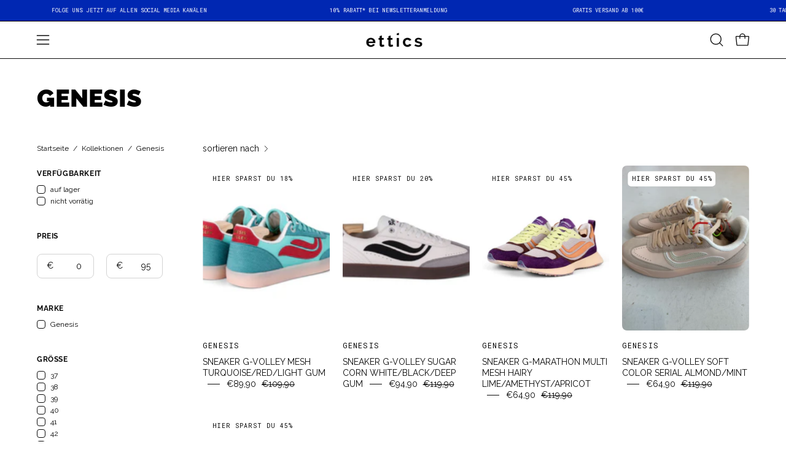

--- FILE ---
content_type: text/html; charset=utf-8
request_url: https://ettics.com/collections/genesis
body_size: 63570
content:
<!doctype html>
<html class="no-js no-touch" lang="de">
  <head>
  <!-- Google Tag Manager -->
  <script>(function(w,d,s,l,i){w[l]=w[l]||[];w[l].push({'gtm.start':
  new Date().getTime(),event:'gtm.js'});var f=d.getElementsByTagName(s)[0],
  j=d.createElement(s),dl=l!='dataLayer'?'&l='+l:'';j.async=true;j.src=
  'https://www.googletagmanager.com/gtm.js?id='+i+dl;f.parentNode.insertBefore(j,f);
  })(window,document,'script','dataLayer','GTM-M2M82J9N');</script>
  <!-- End Google Tag Manager -->

  <!-- Clarity script -->
  <script type="text/javascript">
    (function(c,l,a,r,i,t,y){
        c[a]=c[a]||function(){(c[a].q=c[a].q||[]).push(arguments)};
        t=l.createElement(r);t.async=1;t.src="https://www.clarity.ms/tag/"+i;
        y=l.getElementsByTagName(r)[0];y.parentNode.insertBefore(t,y);
    })(window, document, "clarity", "script", "m89alde9kk");
  </script>

  <meta charset="utf-8">
  <meta http-equiv='X-UA-Compatible' content='IE=edge'>
  <meta name="viewport" content="width=device-width, height=device-height, initial-scale=1.0, minimum-scale=1.0">
  <link rel="canonical" href="https://ettics.com/collections/genesis" />
  <link rel="preconnect" href="https://cdn.shopify.com" crossorigin>
  <link rel="preconnect" href="https://fonts.shopify.com" crossorigin>
  <link rel="preconnect" href="https://monorail-edge.shopifysvc.com" crossorigin>

  <link href="//ettics.com/cdn/shop/t/29/assets/theme.css?v=126254996515200708411756884696" as="style" rel="preload">
  <link href="//ettics.com/cdn/shop/t/29/assets/vendor.js?v=74877493214922022811756884696" as="script" rel="preload">
  <link href="//ettics.com/cdn/shop/t/29/assets/theme.dev.js?v=173493617788881681141756884696" as="script" rel="preload">
  <link href="//ettics.com/cdn/shop/t/29/assets/custom-styles.css?v=51290581549350039921756884696" as="style" rel="preload">

  <link rel="preload" as="image" href="//ettics.com/cdn/shop/t/29/assets/loading.svg?v=91665432863842511931756884696"><link rel="preload" as="image" href="//ettics.com/cdn/shop/files/ettics_logo_150x45.png?v=1714051818" data-preload="150x45"><style data-shopify>:root { --loader-image-size: 150px; }html:not(.is-loading) .loading-overlay { opacity: 0; visibility: hidden; pointer-events: none; }
    .loading-overlay { position: fixed; top: 0; left: 0; z-index: 99999; width: 100vw; height: 100vh; display: flex; align-items: center; justify-content: center; background: var(--bg); transition: opacity 0.3s ease-out, visibility 0s linear 0.3s; }
    .loading-overlay .loader__image--fallback { width: 320px; height: 100%; background: var(--loader-image) no-repeat center center/contain; }
    .loader__image__holder { position: absolute; top: 0; left: 0; width: 100%; height: 100%; font-size: 0; display: flex; align-items: center; justify-content: center; animation: pulse-loading 2s infinite ease-in-out; }
    .loader__image { max-width: 150px; height: auto; object-fit: contain; }</style><script>
    const loadingAppearance = "always";
    const loaded = sessionStorage.getItem('loaded');

    if (loadingAppearance === 'once') {
      if (loaded === null) {
        sessionStorage.setItem('loaded', true);
        document.documentElement.classList.add('is-loading');
      }
    } else {
      document.documentElement.classList.add('is-loading');
    }
  </script><link rel="shortcut icon" href="//ettics.com/cdn/shop/files/ettics_favicon_2_32x32.png?v=1714491802" type="image/png" />
  <title>Genesis &ndash; ettics</title><meta name="description" content="Genesis Footwear ist eine neue sneaker-brand, die sich auf nachhaltigkeit, faire arbeitsbedingungen und einen verantwortungsvollen umgang mit den ressourcen unserer welt konzentriert, ohne dabei auf guten style zu verzichten oder kompromisse beim design einzugehen. die sneaker sowie alle im herstellungsprozess verwende"><link rel="preload" as="font" href="//ettics.com/cdn/fonts/raleway/raleway_n4.2c76ddd103ff0f30b1230f13e160330ff8b2c68a.woff2" type="font/woff2" crossorigin><link rel="preload" as="font" href="//ettics.com/cdn/fonts/raleway/raleway_n8.414bf47683473018f38952f5206e7f36e4c969e2.woff2" type="font/woff2" crossorigin>

<meta property="og:site_name" content="ettics">
<meta property="og:url" content="https://ettics.com/collections/genesis">
<meta property="og:title" content="Genesis">
<meta property="og:type" content="product.group">
<meta property="og:description" content="Genesis Footwear ist eine neue sneaker-brand, die sich auf nachhaltigkeit, faire arbeitsbedingungen und einen verantwortungsvollen umgang mit den ressourcen unserer welt konzentriert, ohne dabei auf guten style zu verzichten oder kompromisse beim design einzugehen. die sneaker sowie alle im herstellungsprozess verwende"><meta property="og:image" content="http://ettics.com/cdn/shop/files/ettics_logo.png?v=1714051818">
  <meta property="og:image:secure_url" content="https://ettics.com/cdn/shop/files/ettics_logo.png?v=1714051818">
  <meta property="og:image:width" content="1200">
  <meta property="og:image:height" content="628"><meta name="twitter:card" content="summary_large_image">
<meta name="twitter:title" content="Genesis">
<meta name="twitter:description" content="Genesis Footwear ist eine neue sneaker-brand, die sich auf nachhaltigkeit, faire arbeitsbedingungen und einen verantwortungsvollen umgang mit den ressourcen unserer welt konzentriert, ohne dabei auf guten style zu verzichten oder kompromisse beim design einzugehen. die sneaker sowie alle im herstellungsprozess verwende"><style data-shopify>@font-face {
  font-family: Raleway;
  font-weight: 800;
  font-style: normal;
  font-display: swap;
  src: url("//ettics.com/cdn/fonts/raleway/raleway_n8.414bf47683473018f38952f5206e7f36e4c969e2.woff2") format("woff2"),
       url("//ettics.com/cdn/fonts/raleway/raleway_n8.06917f4c455b3824730c8e78c66eed2c2ff65f04.woff") format("woff");
}

@font-face {
  font-family: Raleway;
  font-weight: 400;
  font-style: normal;
  font-display: swap;
  src: url("//ettics.com/cdn/fonts/raleway/raleway_n4.2c76ddd103ff0f30b1230f13e160330ff8b2c68a.woff2") format("woff2"),
       url("//ettics.com/cdn/fonts/raleway/raleway_n4.c057757dddc39994ad5d9c9f58e7c2c2a72359a9.woff") format("woff");
}

@font-face {
  font-family: "Roboto Mono";
  font-weight: 400;
  font-style: normal;
  font-display: swap;
  src: url("//ettics.com/cdn/fonts/roboto_mono/robotomono_n4.9d1649e14a644ef48a2262609c784a79a5c2c87d.woff2") format("woff2"),
       url("//ettics.com/cdn/fonts/roboto_mono/robotomono_n4.1f5c294b54ad5b669e758778fae486a733405684.woff") format("woff");
}



  @font-face {
  font-family: Raleway;
  font-weight: 900;
  font-style: normal;
  font-display: swap;
  src: url("//ettics.com/cdn/fonts/raleway/raleway_n9.259346ec38ffc48d01e8e17ed4cc049b1f170535.woff2") format("woff2"),
       url("//ettics.com/cdn/fonts/raleway/raleway_n9.99d512687b4137f65e71bdf1ce52a546b399ea1a.woff") format("woff");
}




  @font-face {
  font-family: Raleway;
  font-weight: 700;
  font-style: normal;
  font-display: swap;
  src: url("//ettics.com/cdn/fonts/raleway/raleway_n7.740cf9e1e4566800071db82eeca3cca45f43ba63.woff2") format("woff2"),
       url("//ettics.com/cdn/fonts/raleway/raleway_n7.84943791ecde186400af8db54cf3b5b5e5049a8f.woff") format("woff");
}




  @font-face {
  font-family: Raleway;
  font-weight: 900;
  font-style: normal;
  font-display: swap;
  src: url("//ettics.com/cdn/fonts/raleway/raleway_n9.259346ec38ffc48d01e8e17ed4cc049b1f170535.woff2") format("woff2"),
       url("//ettics.com/cdn/fonts/raleway/raleway_n9.99d512687b4137f65e71bdf1ce52a546b399ea1a.woff") format("woff");
}




  @font-face {
  font-family: Raleway;
  font-weight: 100;
  font-style: normal;
  font-display: swap;
  src: url("//ettics.com/cdn/fonts/raleway/raleway_n1.e5d980f641f072b71e801d4ed82074f4e1965216.woff2") format("woff2"),
       url("//ettics.com/cdn/fonts/raleway/raleway_n1.23f758de30d1665f040919c8e41031f943997a1e.woff") format("woff");
}




  @font-face {
  font-family: Raleway;
  font-weight: 500;
  font-style: normal;
  font-display: swap;
  src: url("//ettics.com/cdn/fonts/raleway/raleway_n5.0f898fcb9d16ae9a622ce7e706bb26c4a01b5028.woff2") format("woff2"),
       url("//ettics.com/cdn/fonts/raleway/raleway_n5.c754eb57a4de1b66b11f20a04a7e3f1462e000f4.woff") format("woff");
}




  @font-face {
  font-family: Raleway;
  font-weight: 400;
  font-style: italic;
  font-display: swap;
  src: url("//ettics.com/cdn/fonts/raleway/raleway_i4.aaa73a72f55a5e60da3e9a082717e1ed8f22f0a2.woff2") format("woff2"),
       url("//ettics.com/cdn/fonts/raleway/raleway_i4.650670cc243082f8988ecc5576b6d613cfd5a8ee.woff") format("woff");
}




  @font-face {
  font-family: Raleway;
  font-weight: 700;
  font-style: italic;
  font-display: swap;
  src: url("//ettics.com/cdn/fonts/raleway/raleway_i7.6d68e3c55f3382a6b4f1173686f538d89ce56dbc.woff2") format("woff2"),
       url("//ettics.com/cdn/fonts/raleway/raleway_i7.ed82a5a5951418ec5b6b0a5010cb65216574b2bd.woff") format("woff");
}




  @font-face {
  font-family: "Roboto Mono";
  font-weight: 500;
  font-style: normal;
  font-display: swap;
  src: url("//ettics.com/cdn/fonts/roboto_mono/robotomono_n5.29a963c13062654edff960e0fc0769528bdca7e5.woff2") format("woff2"),
       url("//ettics.com/cdn/fonts/roboto_mono/robotomono_n5.ba11b9a58fc32158ddb2acccd36cc62c012f4109.woff") format("woff");
}


:root {--COLOR-PRIMARY-OPPOSITE: #ffffff;
  --COLOR-PRIMARY-OPPOSITE-ALPHA-20: rgba(255, 255, 255, 0.2);
  --COLOR-PRIMARY-LIGHTEN-DARKEN-ALPHA-20: rgba(37, 37, 37, 0.2);
  --COLOR-PRIMARY-LIGHTEN-DARKEN-ALPHA-30: rgba(37, 37, 37, 0.3);

  --PRIMARY-BUTTONS-COLOR-BG: #0b0b0b;
  --PRIMARY-BUTTONS-COLOR-TEXT: #ffffff;
  --PRIMARY-BUTTONS-COLOR-BORDER: #0b0b0b;

  --PRIMARY-BUTTONS-COLOR-LIGHTEN-DARKEN: #252525;

  --PRIMARY-BUTTONS-COLOR-ALPHA-05: rgba(11, 11, 11, 0.05);
  --PRIMARY-BUTTONS-COLOR-ALPHA-10: rgba(11, 11, 11, 0.1);
  --PRIMARY-BUTTONS-COLOR-ALPHA-50: rgba(11, 11, 11, 0.5);--COLOR-SECONDARY-OPPOSITE: #ffffff;
  --COLOR-SECONDARY-OPPOSITE-ALPHA-20: rgba(255, 255, 255, 0.2);
  --COLOR-SECONDARY-LIGHTEN-DARKEN-ALPHA-20: rgba(0, 50, 229, 0.2);
  --COLOR-SECONDARY-LIGHTEN-DARKEN-ALPHA-30: rgba(0, 50, 229, 0.3);

  --SECONDARY-BUTTONS-COLOR-BG: #0027b2;
  --SECONDARY-BUTTONS-COLOR-TEXT: #ffffff;
  --SECONDARY-BUTTONS-COLOR-BORDER: #0027b2;

  --SECONDARY-BUTTONS-COLOR-ALPHA-05: rgba(0, 39, 178, 0.05);
  --SECONDARY-BUTTONS-COLOR-ALPHA-10: rgba(0, 39, 178, 0.1);
  --SECONDARY-BUTTONS-COLOR-ALPHA-50: rgba(0, 39, 178, 0.5);--OUTLINE-BUTTONS-PRIMARY-BG: transparent;
  --OUTLINE-BUTTONS-PRIMARY-TEXT: #0b0b0b;
  --OUTLINE-BUTTONS-PRIMARY-BORDER: #0b0b0b;
  --OUTLINE-BUTTONS-PRIMARY-BG-HOVER: rgba(37, 37, 37, 0.2);

  --OUTLINE-BUTTONS-SECONDARY-BG: transparent;
  --OUTLINE-BUTTONS-SECONDARY-TEXT: #0027b2;
  --OUTLINE-BUTTONS-SECONDARY-BORDER: #0027b2;
  --OUTLINE-BUTTONS-SECONDARY-BG-HOVER: rgba(0, 50, 229, 0.2);

  --OUTLINE-BUTTONS-WHITE-BG: transparent;
  --OUTLINE-BUTTONS-WHITE-TEXT: #ffffff;
  --OUTLINE-BUTTONS-WHITE-BORDER: #ffffff;

  --OUTLINE-BUTTONS-BLACK-BG: transparent;
  --OUTLINE-BUTTONS-BLACK-TEXT: #000000;
  --OUTLINE-BUTTONS-BLACK-BORDER: #000000;--OUTLINE-SOLID-BUTTONS-PRIMARY-BG: #0b0b0b;
  --OUTLINE-SOLID-BUTTONS-PRIMARY-TEXT: #ffffff;
  --OUTLINE-SOLID-BUTTONS-PRIMARY-BORDER: #ffffff;
  --OUTLINE-SOLID-BUTTONS-PRIMARY-BG-HOVER: rgba(255, 255, 255, 0.2);

  --OUTLINE-SOLID-BUTTONS-SECONDARY-BG: #0027b2;
  --OUTLINE-SOLID-BUTTONS-SECONDARY-TEXT: #ffffff;
  --OUTLINE-SOLID-BUTTONS-SECONDARY-BORDER: #ffffff;
  --OUTLINE-SOLID-BUTTONS-SECONDARY-BG-HOVER: rgba(255, 255, 255, 0.2);

  --OUTLINE-SOLID-BUTTONS-WHITE-BG: #ffffff;
  --OUTLINE-SOLID-BUTTONS-WHITE-TEXT: #000000;
  --OUTLINE-SOLID-BUTTONS-WHITE-BORDER: #000000;

  --OUTLINE-SOLID-BUTTONS-BLACK-BG: #000000;
  --OUTLINE-SOLID-BUTTONS-BLACK-TEXT: #ffffff;
  --OUTLINE-SOLID-BUTTONS-BLACK-BORDER: #ffffff;--COLOR-HEADING: #0b0b0b;
  --COLOR-TEXT: #0b0b0b;
  --COLOR-TEXT-DARKEN: #000000;
  --COLOR-TEXT-LIGHTEN: #3e3e3e;
  --COLOR-TEXT-ALPHA-5: rgba(11, 11, 11, 0.05);
  --COLOR-TEXT-ALPHA-8: rgba(11, 11, 11, 0.08);
  --COLOR-TEXT-ALPHA-10: rgba(11, 11, 11, 0.1);
  --COLOR-TEXT-ALPHA-15: rgba(11, 11, 11, 0.15);
  --COLOR-TEXT-ALPHA-20: rgba(11, 11, 11, 0.2);
  --COLOR-TEXT-ALPHA-25: rgba(11, 11, 11, 0.25);
  --COLOR-TEXT-ALPHA-50: rgba(11, 11, 11, 0.5);
  --COLOR-TEXT-ALPHA-60: rgba(11, 11, 11, 0.6);
  --COLOR-TEXT-ALPHA-85: rgba(11, 11, 11, 0.85);

  --COLOR-BG: #ffffff;
  --COLOR-BG-ALPHA-25: rgba(255, 255, 255, 0.25);
  --COLOR-BG-ALPHA-35: rgba(255, 255, 255, 0.35);
  --COLOR-BG-ALPHA-60: rgba(255, 255, 255, 0.6);
  --COLOR-BG-ALPHA-65: rgba(255, 255, 255, 0.65);
  --COLOR-BG-ALPHA-85: rgba(255, 255, 255, 0.85);
  --COLOR-BG-OVERLAY: rgba(255, 255, 255, 0.75);
  --COLOR-BG-DARKEN: #e6e6e6;
  --COLOR-BG-LIGHTEN-DARKEN: #e6e6e6;
  --COLOR-BG-LIGHTEN-DARKEN-SHIMMER-BG: #fafafa;
  --COLOR-BG-LIGHTEN-DARKEN-SHIMMER-EFFECT: #f5f5f5;
  --COLOR-BG-LIGHTEN-DARKEN-FOREGROUND: #f7f7f7;
  --COLOR-BG-LIGHTEN-DARKEN-SEARCH-LOADER: #cccccc;
  --COLOR-BG-LIGHTEN-DARKEN-SEARCH-LOADER-LINE: #e6e6e6;
  --COLOR-BG-LIGHTEN-DARKEN-2: #cdcdcd;
  --COLOR-BG-LIGHTEN-DARKEN-3: #b3b3b3;
  --COLOR-BG-LIGHTEN-DARKEN-4: #9a9a9a;
  --COLOR-BG-LIGHTEN-DARKEN-CONTRAST: #b3b3b3;
  --COLOR-BG-LIGHTEN-DARKEN-CONTRAST-2: #999999;
  --COLOR-BG-LIGHTEN-DARKEN-CONTRAST-3: #808080;
  --COLOR-BG-LIGHTEN-DARKEN-CONTRAST-4: #666666;

  --COLOR-BG-SECONDARY: linear-gradient(180deg, rgba(240, 236, 232, 1), rgba(240, 236, 232, 0) 100%);
  --COLOR-BG-SECONDARY-LIGHTEN-DARKEN: rgb(220, 211, 201);
  --COLOR-BG-SECONDARY-LIGHTEN-DARKEN-CONTRAST: rgb(131, 109, 86);

  --COLOR-INPUT-BG: #ffffff;

  --COLOR-ACCENT: #fff7f2;
  --COLOR-ACCENT-TEXT: #000;

  --COLOR-BORDER: #d3d3d3;
  --COLOR-BORDER-ALPHA-15: rgba(211, 211, 211, 0.15);
  --COLOR-BORDER-ALPHA-30: rgba(211, 211, 211, 0.3);
  --COLOR-BORDER-ALPHA-50: rgba(211, 211, 211, 0.5);
  --COLOR-BORDER-ALPHA-65: rgba(211, 211, 211, 0.65);
  --COLOR-BORDER-LIGHTEN-DARKEN: #868686;
  --COLOR-BORDER-HAIRLINE: #f7f7f7;

  --COLOR-SALE-BG: #ffffff;
  --COLOR-SALE-TEXT: #0b0b0b;
  --COLOR-CUSTOM-BG: #ffffff;
  --COLOR-CUSTOM-TEXT: #000000;
  --COLOR-SOLD-BG: #d3d3d3;
  --COLOR-SOLD-TEXT: #ffffff;
  --COLOR-SAVING-BG: #ffffff;
  --COLOR-SAVING-TEXT: #0b0b0b;

  --COLOR-WHITE-BLACK: fff;
  --COLOR-BLACK-WHITE: #000;
  --COLOR-BLACK-WHITE-ALPHA-25: rgba(0, 0, 0, 0.25);--COLOR-DISABLED-GREY: rgba(11, 11, 11, 0.05);
  --COLOR-DISABLED-GREY-DARKEN: rgba(11, 11, 11, 0.45);
  --COLOR-ERROR: #D02E2E;
  --COLOR-ERROR-BG: #f3cbcb;
  --COLOR-SUCCESS: #56AD6A;
  --COLOR-SUCCESS-BG: #ECFEF0;
  --COLOR-WARN: #ECBD5E;
  --COLOR-TRANSPARENT: rgba(255, 255, 255, 0);

  --COLOR-WHITE: #ffffff;
  --COLOR-WHITE-DARKEN: #f2f2f2;
  --COLOR-WHITE-ALPHA-10: rgba(255, 255, 255, 0.1);
  --COLOR-WHITE-ALPHA-20: rgba(255, 255, 255, 0.2);
  --COLOR-WHITE-ALPHA-25: rgba(255, 255, 255, 0.25);
  --COLOR-WHITE-ALPHA-50: rgba(255, 255, 255, 0.5);
  --COLOR-WHITE-ALPHA-60: rgba(255, 255, 255, 0.6);
  --COLOR-BLACK: #000000;
  --COLOR-BLACK-LIGHTEN: #1a1a1a;
  --COLOR-BLACK-ALPHA-10: rgba(0, 0, 0, 0.1);
  --COLOR-BLACK-ALPHA-20: rgba(0, 0, 0, 0.2);
  --COLOR-BLACK-ALPHA-25: rgba(0, 0, 0, 0.25);
  --COLOR-BLACK-ALPHA-50: rgba(0, 0, 0, 0.5);
  --COLOR-BLACK-ALPHA-60: rgba(0, 0, 0, 0.6);--FONT-STACK-BODY: Raleway, sans-serif;
  --FONT-STYLE-BODY: normal;
  --FONT-STYLE-BODY-ITALIC: italic;
  --FONT-ADJUST-BODY: 1.1;

  --FONT-WEIGHT-BODY: 400;
  --FONT-WEIGHT-BODY-LIGHT: 100;
  --FONT-WEIGHT-BODY-MEDIUM: 700;
  --FONT-WEIGHT-BODY-BOLD: 500;

  --FONT-STACK-HEADING: Raleway, sans-serif;
  --FONT-STYLE-HEADING: normal;
  --FONT-STYLE-HEADING-ITALIC: italic;
  --FONT-ADJUST-HEADING: 0.85;

  --FONT-WEIGHT-HEADING: 800;
  --FONT-WEIGHT-HEADING-LIGHT: 700;
  --FONT-WEIGHT-HEADING-MEDIUM: 900;
  --FONT-WEIGHT-HEADING-BOLD: 900;

  --FONT-STACK-NAV: Raleway, sans-serif;
  --FONT-STYLE-NAV: normal;
  --FONT-STYLE-NAV-ITALIC: italic;
  --FONT-ADJUST-NAV: 0.75;
  --FONT-ADJUST-NAV-TOP-LEVEL: 0.7;

  --FONT-WEIGHT-NAV: 400;
  --FONT-WEIGHT-NAV-LIGHT: 100;
  --FONT-WEIGHT-NAV-MEDIUM: 700;
  --FONT-WEIGHT-NAV-BOLD: 500;

  --FONT-ADJUST-PRODUCT-GRID: 0.9;

  --FONT-STACK-BUTTON: Raleway, sans-serif;
  --FONT-STYLE-BUTTON: normal;
  --FONT-STYLE-BUTTON-ITALIC: italic;
  --FONT-ADJUST-BUTTON: 0.75;

  --FONT-WEIGHT-BUTTON: 400;
  --FONT-WEIGHT-BUTTON-MEDIUM: 700;
  --FONT-WEIGHT-BUTTON-BOLD: 500;

  --FONT-STACK-SUBHEADING: "Roboto Mono", monospace;
  --FONT-STYLE-SUBHEADING: normal;
  --FONT-ADJUST-SUBHEADING: 0.75;

  --FONT-WEIGHT-SUBHEADING: 400;
  --FONT-WEIGHT-SUBHEADING-BOLD: 500;

  --FONT-STACK-LABEL: Raleway, sans-serif;
  --FONT-STYLE-LABEL: normal;
  --FONT-ADJUST-LABEL: 0.65;

  --FONT-WEIGHT-LABEL: 400;

  --LETTER-SPACING-NAV: 0.0em;
  --LETTER-SPACING-SUBHEADING: 0.1em;
  --LETTER-SPACING-BUTTON: 0.075em;
  --LETTER-SPACING-LABEL: 0.05em;

  --BUTTON-TEXT-CAPS: uppercase;
  --HEADING-TEXT-CAPS: none;
  --SUBHEADING-TEXT-CAPS: uppercase;
  --LABEL-TEXT-CAPS: uppercase;--FONT-SIZE-INPUT: 1.1rem;--RADIUS: 8px;
  --RADIUS-SMALL: 8px;
  --RADIUS-TINY: 8px;
  --RADIUS-BADGE: 3px;
  --RADIUS-CHECKBOX: 4px;
  --RADIUS-TEXTAREA: 8px;--PRODUCT-MEDIA-PADDING-TOP: 130.0%;--BORDER-WIDTH: 1px;--STROKE-WIDTH: 12px;--SITE-WIDTH: 1440px;
  --SITE-WIDTH-NARROW: 840px;--COLOR-UPSELLS-BG: #F1EFE8;
  --COLOR-UPSELLS-TEXT: #0B0B0B;
  --COLOR-UPSELLS-TEXT-LIGHTEN: #3e3e3e;
  --COLOR-UPSELLS-DISABLED-GREY-DARKEN: rgba(11, 11, 11, 0.45);
  --UPSELLS-HEIGHT: 130px;
  --UPSELLS-IMAGE-WIDTH: 30%;--ICON-ARROW-RIGHT: url( "//ettics.com/cdn/shop/t/29/assets/icon-chevron-right.svg?v=115618353204357621731756884696" );--loading-svg: url( "//ettics.com/cdn/shop/t/29/assets/loading.svg?v=91665432863842511931756884696" );
  --icon-check: url( "//ettics.com/cdn/shop/t/29/assets/icon-check.svg?v=175316081881880408121756884696" );
  --icon-check-swatch: url( "//ettics.com/cdn/shop/t/29/assets/icon-check-swatch.svg?v=131897745589030387781756884696" );
  --icon-zoom-in: url( "//ettics.com/cdn/shop/t/29/assets/icon-zoom-in.svg?v=157433013461716915331756884696" );
  --icon-zoom-out: url( "//ettics.com/cdn/shop/t/29/assets/icon-zoom-out.svg?v=164909107869959372931756884696" );--collection-sticky-bar-height: 0px;
  --collection-image-padding-top: 60%;

  --drawer-width: 400px;
  --drawer-transition: transform 0.4s cubic-bezier(0.46, 0.01, 0.32, 1);--gutter: 60px;
  --gutter-mobile: 20px;
  --grid-gutter: 20px;
  --grid-gutter-mobile: 35px;--inner: 20px;
  --inner-tablet: 18px;
  --inner-mobile: 16px;--grid: repeat(4, minmax(0, 1fr));
  --grid-tablet: repeat(3, minmax(0, 1fr));
  --grid-mobile: repeat(2, minmax(0, 1fr));
  --megamenu-grid: repeat(4, minmax(0, 1fr));
  --grid-row: 1 / span 4;--scrollbar-width: 0px;--overlay: #000;
  --overlay-opacity: 1;--swatch-width: 38px;
  --swatch-height: 26px;
  --swatch-size: 32px;
  --swatch-size-mobile: 30px;

  
  --move-offset: 20px;

  
  --autoplay-speed: 2200ms;

  

    --filter-bg: 1.0;
    --product-filter-bg: 1.0;}</style><link href="//ettics.com/cdn/shop/t/29/assets/theme.css?v=126254996515200708411756884696" rel="stylesheet" type="text/css" media="all" /><link href="//ettics.com/cdn/shop/t/29/assets/custom-styles.css?v=51290581549350039921756884696" rel="stylesheet" type="text/css" media="all" /><script type="text/javascript">
    if (window.MSInputMethodContext && document.documentMode) {
      var scripts = document.getElementsByTagName('script')[0];
      var polyfill = document.createElement("script");
      polyfill.defer = true;
      polyfill.src = "//ettics.com/cdn/shop/t/29/assets/ie11.js?v=164037955086922138091756884696";

      scripts.parentNode.insertBefore(polyfill, scripts);

      document.documentElement.classList.add('ie11');
    } else {
      document.documentElement.className = document.documentElement.className.replace('no-js', 'js');
    }

    let root = '/';
    if (root[root.length - 1] !== '/') {
      root = `${root}/`;
    }

    window.theme = {
      routes: {
        root: root,
        cart_url: "\/cart",
        cart_add_url: "\/cart\/add",
        cart_change_url: "\/cart\/change",
        shop_url: "https:\/\/ettics.com",
        searchUrl: '/search',
        predictiveSearchUrl: '/search/suggest',
        product_recommendations_url: "\/recommendations\/products"
      },
      assets: {
        photoswipe: '//ettics.com/cdn/shop/t/29/assets/photoswipe.js?v=162613001030112971491756884696',
        smoothscroll: '//ettics.com/cdn/shop/t/29/assets/smoothscroll.js?v=37906625415260927261756884696',
        no_image: "//ettics.com/cdn/shop/files/ettics_logo_1024x.png?v=1714051818",
        swatches: '//ettics.com/cdn/shop/t/29/assets/swatches.json?v=86908740133617387111761393228',
        base: "//ettics.com/cdn/shop/t/29/assets/"
      },
      strings: {
        add_to_cart: "In den Warenkorb legen",
        cart_acceptance_error: "Sie müssen unsere Allgemeinen Geschäftsbedingungen akzeptieren.",
        cart_empty: "Ihr Einkaufswagen ist leer.",
        cart_price: "Preis",
        cart_quantity: "Menge",
        cart_items_one: "{{ count }} Gegenstand",
        cart_items_many: "{{ count }} Gegenstände",
        cart_title: "Einkaufswagen",
        cart_total: "Gesamt",
        continue_shopping: "Mit dem Einkaufen fortfahren",
        free: "Kostenlos",
        limit_error: "Sorry, sieht so aus, als hätten wir nicht genug von diesem Produkt.",
        preorder: "Vorbestellen",
        remove: "Entfernen",
        sale_badge_text: "SALE",
        saving_badge: "Sparen Sie {{ discount }}",
        saving_up_to_badge: "HIER SPARST DU {{ discount }}",
        sold_out: "Ausverkauft",
        subscription: "Abonnement",
        unavailable: "Nicht verfügbar",
        unit_price_label: "Stückpreis",
        unit_price_separator: "pro",
        zero_qty_error: "Menge muss größer als 0 sein.",
        delete_confirm: "Bist du sicher, dass du diese Adresse löschen möchtest?",
        newsletter_product_availability: "benachrichtigen sie mich, wenn es verfügbar ist"
      },
      icons: {
        plus: '<svg aria-hidden="true" focusable="false" role="presentation" class="icon icon-toggle-plus" viewBox="0 0 192 192"><path d="M30 96h132M96 30v132" stroke="currentColor" stroke-linecap="round" stroke-linejoin="round"/></svg>',
        minus: '<svg aria-hidden="true" focusable="false" role="presentation" class="icon icon-toggle-minus" viewBox="0 0 192 192"><path d="M30 96h132" stroke="currentColor" stroke-linecap="round" stroke-linejoin="round"/></svg>',
        close: '<svg aria-hidden="true" focusable="false" role="presentation" class="icon icon-close" viewBox="0 0 192 192"><path d="M150 42 42 150M150 150 42 42" stroke="currentColor" stroke-linecap="round" stroke-linejoin="round"/></svg>'
      },
      settings: {
        animations: false,
        cartType: "drawer",
        enableAcceptTerms: false,
        enableInfinityScroll: false,
        enablePaymentButton: false,
        gridImageSize: "cover",
        gridImageAspectRatio: 1.3,
        mobileMenuBehaviour: "link",
        productGridHover: "image",
        savingBadgeType: "percentage",
        showSaleBadge: true,
        showSoldBadge: true,
        showSavingBadge: true,
        quickBuy: "quick_buy",
        suggestArticles: false,
        suggestCollections: true,
        suggestProducts: true,
        suggestPages: false,
        suggestionsResultsLimit: 5,
        currency_code_enable: false,
        hideInventoryCount: true,
        enableColorSwatchesCollection: true,
      },
      sizes: {
        mobile: 480,
        small: 768,
        large: 1024,
        widescreen: 1440
      },
      moneyFormat: "€{{amount_with_comma_separator}}",
      moneyWithCurrencyFormat: "€{{amount_with_comma_separator}} EUR",
      subtotal: 0,
      info: {
        name: 'Palo Alto'
      },
      version: '5.6.0'
    };
    window.PaloAlto = window.PaloAlto || {};
    window.slate = window.slate || {};
    window.isHeaderTransparent = false;
    window.stickyHeaderHeight = 60;
    window.lastWindowWidth = window.innerWidth || document.documentElement.clientWidth;
  </script><script src="//ettics.com/cdn/shop/t/29/assets/vendor.js?v=74877493214922022811756884696" defer="defer"></script>
  <script src="//ettics.com/cdn/shop/t/29/assets/theme.dev.js?v=173493617788881681141756884696" defer="defer"></script><script>window.performance && window.performance.mark && window.performance.mark('shopify.content_for_header.start');</script><meta name="google-site-verification" content="JZ5JRVPXLssGUdXBdFuJOhnC2HW3ZYJy7x-oBEGHTd8">
<meta name="google-site-verification" content="A0eu5Y6vTGUH803ImeuOgkOZIGhSUSlVBqtjKfQ6cMs">
<meta name="google-site-verification" content="8ZNE5TNl2Pec4SqyB-0BEiZT2_neQMBtfk5alE26tL8">
<meta name="google-site-verification" content="cJlWQtGTKBOqsPzJXUQaDvNcfSt3ZpqjnU1_hlGoK8Q">
<meta name="facebook-domain-verification" content="g82mzvr7ceo9uq534zth759hasngaq">
<meta name="facebook-domain-verification" content="d80m6w5kfl3cmbtmzmrfn7apliyvgs">
<meta name="facebook-domain-verification" content="aot344ufge1di7a97kq2ve25zir4cy">
<meta name="facebook-domain-verification" content="9yzchm3vfnkn3es6tf5zgp365iz5pl">
<meta name="facebook-domain-verification" content="fabto3xpse6dzhy0ye9obyptt1f6g3">
<meta id="shopify-digital-wallet" name="shopify-digital-wallet" content="/10281713749/digital_wallets/dialog">
<meta name="shopify-checkout-api-token" content="1577ee3840a58206eb2bd4970758c57e">
<meta id="in-context-paypal-metadata" data-shop-id="10281713749" data-venmo-supported="false" data-environment="production" data-locale="de_DE" data-paypal-v4="true" data-currency="EUR">
<link rel="alternate" type="application/atom+xml" title="Feed" href="/collections/genesis.atom" />
<link rel="alternate" hreflang="x-default" href="https://ettics.com/collections/genesis">
<link rel="alternate" hreflang="en" href="https://ettics.com/en/collections/genesis">
<link rel="alternate" hreflang="de-AT" href="https://ettics.com/de-at/collections/genesis">
<link rel="alternate" type="application/json+oembed" href="https://ettics.com/collections/genesis.oembed">
<script async="async" src="/checkouts/internal/preloads.js?locale=de-DE"></script>
<link rel="preconnect" href="https://shop.app" crossorigin="anonymous">
<script async="async" src="https://shop.app/checkouts/internal/preloads.js?locale=de-DE&shop_id=10281713749" crossorigin="anonymous"></script>
<script id="apple-pay-shop-capabilities" type="application/json">{"shopId":10281713749,"countryCode":"DE","currencyCode":"EUR","merchantCapabilities":["supports3DS"],"merchantId":"gid:\/\/shopify\/Shop\/10281713749","merchantName":"ettics","requiredBillingContactFields":["postalAddress","email"],"requiredShippingContactFields":["postalAddress","email"],"shippingType":"shipping","supportedNetworks":["visa","maestro","masterCard","amex"],"total":{"type":"pending","label":"ettics","amount":"1.00"},"shopifyPaymentsEnabled":true,"supportsSubscriptions":true}</script>
<script id="shopify-features" type="application/json">{"accessToken":"1577ee3840a58206eb2bd4970758c57e","betas":["rich-media-storefront-analytics"],"domain":"ettics.com","predictiveSearch":true,"shopId":10281713749,"locale":"de"}</script>
<script>var Shopify = Shopify || {};
Shopify.shop = "ettics.myshopify.com";
Shopify.locale = "de";
Shopify.currency = {"active":"EUR","rate":"1.0"};
Shopify.country = "DE";
Shopify.theme = {"name":"Product variants","id":180188217611,"schema_name":"Palo Alto","schema_version":"5.6.0","theme_store_id":777,"role":"main"};
Shopify.theme.handle = "null";
Shopify.theme.style = {"id":null,"handle":null};
Shopify.cdnHost = "ettics.com/cdn";
Shopify.routes = Shopify.routes || {};
Shopify.routes.root = "/";</script>
<script type="module">!function(o){(o.Shopify=o.Shopify||{}).modules=!0}(window);</script>
<script>!function(o){function n(){var o=[];function n(){o.push(Array.prototype.slice.apply(arguments))}return n.q=o,n}var t=o.Shopify=o.Shopify||{};t.loadFeatures=n(),t.autoloadFeatures=n()}(window);</script>
<script>
  window.ShopifyPay = window.ShopifyPay || {};
  window.ShopifyPay.apiHost = "shop.app\/pay";
  window.ShopifyPay.redirectState = null;
</script>
<script id="shop-js-analytics" type="application/json">{"pageType":"collection"}</script>
<script defer="defer" async type="module" src="//ettics.com/cdn/shopifycloud/shop-js/modules/v2/client.init-shop-cart-sync_dgXdnYWx.de.esm.js"></script>
<script defer="defer" async type="module" src="//ettics.com/cdn/shopifycloud/shop-js/modules/v2/chunk.common_BDBpfUOT.esm.js"></script>
<script type="module">
  await import("//ettics.com/cdn/shopifycloud/shop-js/modules/v2/client.init-shop-cart-sync_dgXdnYWx.de.esm.js");
await import("//ettics.com/cdn/shopifycloud/shop-js/modules/v2/chunk.common_BDBpfUOT.esm.js");

  window.Shopify.SignInWithShop?.initShopCartSync?.({"fedCMEnabled":true,"windoidEnabled":true});

</script>
<script>
  window.Shopify = window.Shopify || {};
  if (!window.Shopify.featureAssets) window.Shopify.featureAssets = {};
  window.Shopify.featureAssets['shop-js'] = {"shop-cart-sync":["modules/v2/client.shop-cart-sync_CtG1fxTT.de.esm.js","modules/v2/chunk.common_BDBpfUOT.esm.js"],"init-fed-cm":["modules/v2/client.init-fed-cm_Df-WA8xo.de.esm.js","modules/v2/chunk.common_BDBpfUOT.esm.js"],"shop-button":["modules/v2/client.shop-button_D-ottbBa.de.esm.js","modules/v2/chunk.common_BDBpfUOT.esm.js"],"shop-cash-offers":["modules/v2/client.shop-cash-offers_Bhd9cVdS.de.esm.js","modules/v2/chunk.common_BDBpfUOT.esm.js","modules/v2/chunk.modal_D9cAtnIc.esm.js"],"init-windoid":["modules/v2/client.init-windoid_CBxTqpyZ.de.esm.js","modules/v2/chunk.common_BDBpfUOT.esm.js"],"shop-toast-manager":["modules/v2/client.shop-toast-manager_C-fO2piy.de.esm.js","modules/v2/chunk.common_BDBpfUOT.esm.js"],"init-shop-email-lookup-coordinator":["modules/v2/client.init-shop-email-lookup-coordinator_CDwykDE0.de.esm.js","modules/v2/chunk.common_BDBpfUOT.esm.js"],"init-shop-cart-sync":["modules/v2/client.init-shop-cart-sync_dgXdnYWx.de.esm.js","modules/v2/chunk.common_BDBpfUOT.esm.js"],"pay-button":["modules/v2/client.pay-button_sP-05p2z.de.esm.js","modules/v2/chunk.common_BDBpfUOT.esm.js"],"shop-login-button":["modules/v2/client.shop-login-button_Cr5CmHaS.de.esm.js","modules/v2/chunk.common_BDBpfUOT.esm.js","modules/v2/chunk.modal_D9cAtnIc.esm.js"],"avatar":["modules/v2/client.avatar_BTnouDA3.de.esm.js"],"init-shop-for-new-customer-accounts":["modules/v2/client.init-shop-for-new-customer-accounts_CmuYn-EL.de.esm.js","modules/v2/client.shop-login-button_Cr5CmHaS.de.esm.js","modules/v2/chunk.common_BDBpfUOT.esm.js","modules/v2/chunk.modal_D9cAtnIc.esm.js"],"init-customer-accounts-sign-up":["modules/v2/client.init-customer-accounts-sign-up_B6-7eqkB.de.esm.js","modules/v2/client.shop-login-button_Cr5CmHaS.de.esm.js","modules/v2/chunk.common_BDBpfUOT.esm.js","modules/v2/chunk.modal_D9cAtnIc.esm.js"],"checkout-modal":["modules/v2/client.checkout-modal_CMGj1DY8.de.esm.js","modules/v2/chunk.common_BDBpfUOT.esm.js","modules/v2/chunk.modal_D9cAtnIc.esm.js"],"init-customer-accounts":["modules/v2/client.init-customer-accounts_voFM4U9M.de.esm.js","modules/v2/client.shop-login-button_Cr5CmHaS.de.esm.js","modules/v2/chunk.common_BDBpfUOT.esm.js","modules/v2/chunk.modal_D9cAtnIc.esm.js"],"shop-follow-button":["modules/v2/client.shop-follow-button_BcytTjtw.de.esm.js","modules/v2/chunk.common_BDBpfUOT.esm.js","modules/v2/chunk.modal_D9cAtnIc.esm.js"],"lead-capture":["modules/v2/client.lead-capture_C9CAxol9.de.esm.js","modules/v2/chunk.common_BDBpfUOT.esm.js","modules/v2/chunk.modal_D9cAtnIc.esm.js"],"shop-login":["modules/v2/client.shop-login_Bl8XxSoH.de.esm.js","modules/v2/chunk.common_BDBpfUOT.esm.js","modules/v2/chunk.modal_D9cAtnIc.esm.js"],"payment-terms":["modules/v2/client.payment-terms_D1KWy-_g.de.esm.js","modules/v2/chunk.common_BDBpfUOT.esm.js","modules/v2/chunk.modal_D9cAtnIc.esm.js"]};
</script>
<script>(function() {
  var isLoaded = false;
  function asyncLoad() {
    if (isLoaded) return;
    isLoaded = true;
    var urls = ["https:\/\/cdn.shopify.com\/s\/files\/1\/0102\/8171\/3749\/t\/6\/assets\/pop_10281713749.js?v=1681592465\u0026shop=ettics.myshopify.com","https:\/\/cdn.shopify.com\/s\/files\/1\/0102\/8171\/3749\/t\/6\/assets\/booster_eu_cookie_10281713749.js?v=1698656964\u0026shop=ettics.myshopify.com","https:\/\/cdn.nfcube.com\/instafeed-b1d0ac85e1173e3005ce657d390428a4.js?shop=ettics.myshopify.com","https:\/\/geostock.nyc3.digitaloceanspaces.com\/js\/inventoryLocation.js?shop=ettics.myshopify.com"];
    for (var i = 0; i < urls.length; i++) {
      var s = document.createElement('script');
      s.type = 'text/javascript';
      s.async = true;
      s.src = urls[i];
      var x = document.getElementsByTagName('script')[0];
      x.parentNode.insertBefore(s, x);
    }
  };
  if(window.attachEvent) {
    window.attachEvent('onload', asyncLoad);
  } else {
    window.addEventListener('load', asyncLoad, false);
  }
})();</script>
<script id="__st">var __st={"a":10281713749,"offset":3600,"reqid":"2448ebc3-7aa4-496d-bba1-b8030fdd3649-1765454883","pageurl":"ettics.com\/collections\/genesis","u":"bf6a3b5548dc","p":"collection","rtyp":"collection","rid":483444850955};</script>
<script>window.ShopifyPaypalV4VisibilityTracking = true;</script>
<script id="captcha-bootstrap">!function(){'use strict';const t='contact',e='account',n='new_comment',o=[[t,t],['blogs',n],['comments',n],[t,'customer']],c=[[e,'customer_login'],[e,'guest_login'],[e,'recover_customer_password'],[e,'create_customer']],r=t=>t.map((([t,e])=>`form[action*='/${t}']:not([data-nocaptcha='true']) input[name='form_type'][value='${e}']`)).join(','),a=t=>()=>t?[...document.querySelectorAll(t)].map((t=>t.form)):[];function s(){const t=[...o],e=r(t);return a(e)}const i='password',u='form_key',d=['recaptcha-v3-token','g-recaptcha-response','h-captcha-response',i],f=()=>{try{return window.sessionStorage}catch{return}},m='__shopify_v',_=t=>t.elements[u];function p(t,e,n=!1){try{const o=window.sessionStorage,c=JSON.parse(o.getItem(e)),{data:r}=function(t){const{data:e,action:n}=t;return t[m]||n?{data:e,action:n}:{data:t,action:n}}(c);for(const[e,n]of Object.entries(r))t.elements[e]&&(t.elements[e].value=n);n&&o.removeItem(e)}catch(o){console.error('form repopulation failed',{error:o})}}const l='form_type',E='cptcha';function T(t){t.dataset[E]=!0}const w=window,h=w.document,L='Shopify',v='ce_forms',y='captcha';let A=!1;((t,e)=>{const n=(g='f06e6c50-85a8-45c8-87d0-21a2b65856fe',I='https://cdn.shopify.com/shopifycloud/storefront-forms-hcaptcha/ce_storefront_forms_captcha_hcaptcha.v1.5.2.iife.js',D={infoText:'Durch hCaptcha geschützt',privacyText:'Datenschutz',termsText:'Allgemeine Geschäftsbedingungen'},(t,e,n)=>{const o=w[L][v],c=o.bindForm;if(c)return c(t,g,e,D).then(n);var r;o.q.push([[t,g,e,D],n]),r=I,A||(h.body.append(Object.assign(h.createElement('script'),{id:'captcha-provider',async:!0,src:r})),A=!0)});var g,I,D;w[L]=w[L]||{},w[L][v]=w[L][v]||{},w[L][v].q=[],w[L][y]=w[L][y]||{},w[L][y].protect=function(t,e){n(t,void 0,e),T(t)},Object.freeze(w[L][y]),function(t,e,n,w,h,L){const[v,y,A,g]=function(t,e,n){const i=e?o:[],u=t?c:[],d=[...i,...u],f=r(d),m=r(i),_=r(d.filter((([t,e])=>n.includes(e))));return[a(f),a(m),a(_),s()]}(w,h,L),I=t=>{const e=t.target;return e instanceof HTMLFormElement?e:e&&e.form},D=t=>v().includes(t);t.addEventListener('submit',(t=>{const e=I(t);if(!e)return;const n=D(e)&&!e.dataset.hcaptchaBound&&!e.dataset.recaptchaBound,o=_(e),c=g().includes(e)&&(!o||!o.value);(n||c)&&t.preventDefault(),c&&!n&&(function(t){try{if(!f())return;!function(t){const e=f();if(!e)return;const n=_(t);if(!n)return;const o=n.value;o&&e.removeItem(o)}(t);const e=Array.from(Array(32),(()=>Math.random().toString(36)[2])).join('');!function(t,e){_(t)||t.append(Object.assign(document.createElement('input'),{type:'hidden',name:u})),t.elements[u].value=e}(t,e),function(t,e){const n=f();if(!n)return;const o=[...t.querySelectorAll(`input[type='${i}']`)].map((({name:t})=>t)),c=[...d,...o],r={};for(const[a,s]of new FormData(t).entries())c.includes(a)||(r[a]=s);n.setItem(e,JSON.stringify({[m]:1,action:t.action,data:r}))}(t,e)}catch(e){console.error('failed to persist form',e)}}(e),e.submit())}));const S=(t,e)=>{t&&!t.dataset[E]&&(n(t,e.some((e=>e===t))),T(t))};for(const o of['focusin','change'])t.addEventListener(o,(t=>{const e=I(t);D(e)&&S(e,y())}));const B=e.get('form_key'),M=e.get(l),P=B&&M;t.addEventListener('DOMContentLoaded',(()=>{const t=y();if(P)for(const e of t)e.elements[l].value===M&&p(e,B);[...new Set([...A(),...v().filter((t=>'true'===t.dataset.shopifyCaptcha))])].forEach((e=>S(e,t)))}))}(h,new URLSearchParams(w.location.search),n,t,e,['guest_login'])})(!0,!0)}();</script>
<script integrity="sha256-52AcMU7V7pcBOXWImdc/TAGTFKeNjmkeM1Pvks/DTgc=" data-source-attribution="shopify.loadfeatures" defer="defer" src="//ettics.com/cdn/shopifycloud/storefront/assets/storefront/load_feature-81c60534.js" crossorigin="anonymous"></script>
<script crossorigin="anonymous" defer="defer" src="//ettics.com/cdn/shopifycloud/storefront/assets/shopify_pay/storefront-65b4c6d7.js?v=20250812"></script>
<script data-source-attribution="shopify.dynamic_checkout.dynamic.init">var Shopify=Shopify||{};Shopify.PaymentButton=Shopify.PaymentButton||{isStorefrontPortableWallets:!0,init:function(){window.Shopify.PaymentButton.init=function(){};var t=document.createElement("script");t.src="https://ettics.com/cdn/shopifycloud/portable-wallets/latest/portable-wallets.de.js",t.type="module",document.head.appendChild(t)}};
</script>
<script data-source-attribution="shopify.dynamic_checkout.buyer_consent">
  function portableWalletsHideBuyerConsent(e){var t=document.getElementById("shopify-buyer-consent"),n=document.getElementById("shopify-subscription-policy-button");t&&n&&(t.classList.add("hidden"),t.setAttribute("aria-hidden","true"),n.removeEventListener("click",e))}function portableWalletsShowBuyerConsent(e){var t=document.getElementById("shopify-buyer-consent"),n=document.getElementById("shopify-subscription-policy-button");t&&n&&(t.classList.remove("hidden"),t.removeAttribute("aria-hidden"),n.addEventListener("click",e))}window.Shopify?.PaymentButton&&(window.Shopify.PaymentButton.hideBuyerConsent=portableWalletsHideBuyerConsent,window.Shopify.PaymentButton.showBuyerConsent=portableWalletsShowBuyerConsent);
</script>
<script data-source-attribution="shopify.dynamic_checkout.cart.bootstrap">document.addEventListener("DOMContentLoaded",(function(){function t(){return document.querySelector("shopify-accelerated-checkout-cart, shopify-accelerated-checkout")}if(t())Shopify.PaymentButton.init();else{new MutationObserver((function(e,n){t()&&(Shopify.PaymentButton.init(),n.disconnect())})).observe(document.body,{childList:!0,subtree:!0})}}));
</script>
<script id='scb4127' type='text/javascript' async='' src='https://ettics.com/cdn/shopifycloud/privacy-banner/storefront-banner.js'></script><link id="shopify-accelerated-checkout-styles" rel="stylesheet" media="screen" href="https://ettics.com/cdn/shopifycloud/portable-wallets/latest/accelerated-checkout-backwards-compat.css" crossorigin="anonymous">
<style id="shopify-accelerated-checkout-cart">
        #shopify-buyer-consent {
  margin-top: 1em;
  display: inline-block;
  width: 100%;
}

#shopify-buyer-consent.hidden {
  display: none;
}

#shopify-subscription-policy-button {
  background: none;
  border: none;
  padding: 0;
  text-decoration: underline;
  font-size: inherit;
  cursor: pointer;
}

#shopify-subscription-policy-button::before {
  box-shadow: none;
}

      </style>

<script>window.performance && window.performance.mark && window.performance.mark('shopify.content_for_header.end');</script>
<script>
    let shopifyCurrencyRate = 1;

    if(!window.jQuery){
      var jqueryScript = document.createElement('script');
      jqueryScript.setAttribute('src','https://ajax.googleapis.com/ajax/libs/jquery/3.6.0/jquery.min.js');
      document.head.appendChild(jqueryScript);
    }

    __DL__jQueryinterval = setInterval(function(){

      if(!window.Shopify.customerPrivacy) return;
      // wait for jQuery to load & run script after jQuery has loaded
      if(window.jQuery){
        // search parameters
        getURLParams = function(name, url){
          if (!url) url = window.location.href;
          name = name.replace(/[\[\]]/g, "\\$&");
          var regex = new RegExp("[?&]" + name + "(=([^&#]*)|&|#|$)"),
          results = regex.exec(url);
          if (!results) return null;
          if (!results[2]) return '';
          return decodeURIComponent(results[2].replace(/\+/g, " "));
        };

        /**********************
        * DYNAMIC DEPENDENCIES
        ***********************/

        __DL__ = {
          dynamicCart: true,  // if cart is dynamic (meaning no refresh on cart add) set to true
          debug: null, // if true, console messages will be displayed
          consent_mode: true,
          cart: null,
          wishlist: null,
          removeCart: null
        };

        customBindings = {
          cartTriggers: [".shopify-payment-button__button",".product__submit__add"],
          viewCart: [".cart__toggle"],
          removeCartTrigger: [".cart__item__remove"],
          cartVisableSelector: [".cart-drawer.is-open"],
          promoSubscriptionsSelectors: [],
          promoSuccess: [],
          ctaSelectors: [],
          newsletterSelectors: [],
          newsletterSuccess: [],
          searchPage: [],
          wishlistSelector: [],
          removeWishlist: [],
          wishlistPage: [],
          searchTermQuery: [getURLParams("q")], // replace var with correct query
        };

        /* DO NOT EDIT */
        defaultBindings = {
          cartTriggers: ['form[action="/cart/add"] [type="submit"],.add-to-cart,.cart-btn'],
          viewCart: ['form[action="/cart"],.my-cart,.trigger-cart,#mobileCart'],
          removeCartTrigger: ['[href*="/cart/change"]'],
          cartVisableSelector: ['.inlinecart.is-active,.inline-cart.is-active'],
          promoSubscriptionsSelectors: [],
          promoSuccess: [],
          ctaSelectors: [],
          newsletterSelectors: ['input.contact_email'],
          newsletterSuccess: ['.success_message'],
          searchPage: ['search'],
          wishlistSelector: [],
          removeWishlist: [],
          wishlistPage: []
        };

        // stitch bindings
        objectArray = customBindings;
        outputObject = __DL__;

        applyBindings = function(objectArray, outputObject){
          for (var x in objectArray) {
            var key = x;
            var objs = objectArray[x];
            values = [];
            if(objs.length > 0){
              values.push(objs);
              if(key in outputObject){
                values.push(outputObject[key]);
                outputObject[key] = values.join(", ");
              }else{
                outputObject[key] = values.join(", ");
              }
            }
          }
        };

        applyBindings(customBindings, __DL__);
        applyBindings(defaultBindings, __DL__);

        /**********************
        * PREREQUISITE LIBRARIES
        ***********************/

        clearInterval(__DL__jQueryinterval);

        // jquery-cookies.js
        if(typeof $.cookie!==undefined){(function(a){if(typeof define==='function'&&define.amd){define(['jquery'],a)}else if(typeof exports==='object'){module.exports=a(require('jquery'))}else{a(jQuery)}}(function($){var g=/\+/g;function encode(s){return h.raw?s:encodeURIComponent(s)}function decode(s){return h.raw?s:decodeURIComponent(s)}function stringifyCookieValue(a){return encode(h.json?JSON.stringify(a):String(a))}function parseCookieValue(s){if(s.indexOf('"')===0){s=s.slice(1,-1).replace(/\\"/g,'"').replace(/\\\\/g,'\\')}try{s=decodeURIComponent(s.replace(g,' '));return h.json?JSON.parse(s):s}catch(e){}}function read(s,a){var b=h.raw?s:parseCookieValue(s);return $.isFunction(a)?a(b):b}var h=$.cookie=function(a,b,c){if(arguments.length>1&&!$.isFunction(b)){c=$.extend({},h.defaults,c);if(typeof c.expires==='number'){var d=c.expires,t=c.expires=new Date();t.setMilliseconds(t.getMilliseconds()+d*864e+5)}return(document.cookie=[encode(a),'=',stringifyCookieValue(b),c.expires?'; expires='+c.expires.toUTCString():'',c.path?'; path='+c.path:'',c.domain?'; domain='+c.domain:'',c.secure?'; secure':''].join(''))}var e=a?undefined:{},cookies=document.cookie?document.cookie.split('; '):[],i=0,l=cookies.length;for(;i<l;i++){var f=cookies[i].split('='),name=decode(f.shift()),cookie=f.join('=');if(a===name){e=read(cookie,b);break}if(!a&&(cookie=read(cookie))!==undefined){e[name]=cookie}}return e};h.defaults={};$.removeCookie=function(a,b){$.cookie(a,'',$.extend({},b,{expires:-1}));return!$.cookie(a)}}))}

        /**********************
        * Begin dataLayer Build
        ***********************/

        /**
        * DEBUG
        * Set to true or false to display messages to the console
        */
        if(__DL__.debug){
          console.log('=====================\n| DATALAYER SHOPIFY |\n---------------------');
          console.log('Page Template: collection');
        }

        // Enable consent mode
        if(__DL__.consent_mode) {
          window.dataLayer = window.dataLayer || [];  // init data layer if doesn't already exist
          function gtag(){dataLayer.push(arguments);}
  
          // Set default consent
          window.Shopify.loadFeatures(
            [{
              name: 'consent-tracking-api',
              version: '0.1',
            }],
            error => {
              if (error) {
                // Rescue error
              }
              
              let consent = window.Shopify.customerPrivacy.preferencesProcessingAllowed()
                && window.Shopify.customerPrivacy.analyticsProcessingAllowed()
                && window.Shopify.customerPrivacy.marketingAllowed()
                && window.Shopify.customerPrivacy.saleOfDataAllowed();

              console.log("consent", consent);
  
              if(!consent) {
                gtag('consent', 'default', {
                  'ad_storage': 'denied',
                  'ad_user_data': 'denied',
                  'ad_personalization': 'denied',
                  'analytics_storage': 'denied'
                });
              } else {
                gtag('consent', 'update', {
                  'ad_storage': 'granted',
                  'ad_user_data': 'granted',
                  'ad_personalization': 'granted',
                  'analytics_storage': 'granted'
                });
              }
            }
          );
  
          document.addEventListener("visitorConsentCollected", (event) => {
            let consent = event.detail.analyticsAllowed && event.detail.marketingAllowed
  
            if(consent) {
              gtag('consent', 'update', {
                'ad_storage': 'granted',
                'ad_user_data': 'granted',
                'ad_personalization': 'granted',
                'analytics_storage': 'granted'
              });
            }
          });
        }
        
        window.dataLayer = window.dataLayer || [];  // init data layer if doesn't already exist
        dataLayer.push({'event': 'Begin DataLayer'}); // begin datalayer

        var template = "collection";

        /**
        * Landing Page Cookie
        * 1. Detect if user just landed on the site
        * 2. Only fires if Page Title matches website */

        $.cookie.raw = true;
        if ($.cookie('landingPage') === undefined || $.cookie('landingPage').length === 0) {
          var landingPage = true;
          $.cookie('landingPage', unescape);
          $.removeCookie('landingPage', {path: '/'});
          $.cookie('landingPage', 'landed', {path: '/'});
        } else {
          var landingPage = false;
          $.cookie('landingPage', unescape);
          $.removeCookie('landingPage', {path: '/'});
          $.cookie('landingPage', 'refresh', {path: '/'});
        }
        if (__DL__.debug) {
          console.log('Landing Page: ' + landingPage);
        }

        /**
        * Log State Cookie */

        
        var isLoggedIn = false;
        
        if (!isLoggedIn) {
          $.cookie('logState', unescape);
          $.removeCookie('logState', {path: '/'});
          $.cookie('logState', 'loggedOut', {path: '/'});
        } else {
          if ($.cookie('logState') === 'loggedOut' || $.cookie('logState') === undefined) {
            $.cookie('logState', unescape);
            $.removeCookie('logState', {path: '/'});
            $.cookie('logState', 'firstLog', {path: '/'});
          } else if ($.cookie('logState') === 'firstLog') {
            $.cookie('logState', unescape);
            $.removeCookie('logState', {path: '/'});
            $.cookie('logState', 'refresh', {path: '/'});
          }
        }

        if ($.cookie('logState') === 'firstLog') {
          var firstLog = true;
        } else {
          var firstLog = false;
        }

        /**********************
        * DATALAYER SECTIONS
        ***********************/

        /**
        * DATALAYER: Landing Page
        * Fires any time a user first lands on the site. */

        if ($.cookie('landingPage') === 'landed') {
          dataLayer.push({
            'pageType': 'Landing',
            'event': 'Landing'
          });

          if (__DL__.debug) {
            console.log('DATALAYER: Landing Page fired.');
          }
        }

        /**
        * DATALAYER: Log State
        * 1. Determine if user is logged in or not.
        * 2. Return User specific data. */

        var logState = {
          
          
          'logState' : "Logged Out",
          
          
          'firstLog'      : firstLog,
          'customerEmail' : null,
          'customerPhone' : null,
          'timestamp'     : Date.now(),
          
          'customerType'       : 'New',
          'customerTypeNumber' :'1',
          
          'shippingInfo' : {
            'fullName'  : null,
            'firstName' : null,
            'lastName'  : null,
            'address1'  : null,
            'address2'  : null,
            'street'    : null,
            'city'      : null,
            'province'  : null,
            'zip'       : null,
            'country'   : null,
            'phone'     : null,
          },
          'billingInfo' : {
            'fullName'  : null,
            'firstName' : null,
            'lastName'  : null,
            'address1'  : null,
            'address2'  : null,
            'street'    : null,
            'city'      : null,
            'province'  : null,
            'zip'       : null,
            'country'   : null,
            'phone'     : null,
          },
          'checkoutEmail' : null,
          'currency'      : "EUR",
          'pageType'      : 'Log State',
          'event'         : 'Log State'
        }

        dataLayer.push(logState);
        if(__DL__.debug){
          console.log("Log State"+" :"+JSON.stringify(logState, null, " "));
        }

        /**
        * DATALAYER: Homepage */

        if(document.location.pathname == "/"){
          var homepage = {
            'pageType' : 'Homepage',
            'event'    : 'Homepage'
          };
          dataLayer.push(homepage);
          if(__DL__.debug){
            console.log("Homepage"+" :"+JSON.stringify(homepage, null, " "));
          }
        }

        /**
        * DATALAYER: Blog Articles
        * Fire on Blog Article Pages */

        

        /** DATALAYER: Product List Page (Collections, Category)
        * Fire on all product listing pages. */

        
        var product = {
          'products': [
            {
              'id'              : 8943561474315,
              'sku'             : "",
              'variantId'       : 46281263612171,
              'productType'     : "schuhe",
              'name'            : "sneaker g-volley mesh turquoise\/red\/light gum",
              'price'           : (89.9 / shopifyCurrencyRate).toFixed(2),
              'imageURL'        : "https://ettics.com/cdn/shop/files/1005584-g-volleymesh-turquoise-red-lightgum-backjpg_grande.webp?v=1758010643",
              'productURL'      : 'https://ettics.com/products/sneaker-g-volley-sugar-corn-world-greenish',
              'brand'           : "ettics",
              'comparePrice'    : (109.9).toFixed(2),
              'categories'      : ["damen","frauen schuhe","für welcome rabatt","Genesis","meistverkaufte produkte","Sale","sale frauen","Schuhe","test rabatt"],
              'currentCategory' : "Genesis",
              'productOptions'  : {
                
                
                
                "Größe" : "37",
                
                
                
                
                
                
                
                
                
                
                
              }
            },
            {
              'id'              : 8943558721803,
              'sku'             : null,
              'variantId'       : 46281043149067,
              'productType'     : "schuhe",
              'name'            : "sneaker g-volley sugar corn white\/black\/deep gum",
              'price'           : (94.9 / shopifyCurrencyRate).toFixed(2),
              'imageURL'        : "https://ettics.com/cdn/shop/files/1005278-G-Volley-SugarCorn-white-black-deepgum-side_grande.jpg?v=1758011206",
              'productURL'      : 'https://ettics.com/products/sneaker-g-volley-sugar-corn-white-black-deep-gum',
              'brand'           : "ettics",
              'comparePrice'    : (119.9).toFixed(2),
              'categories'      : ["für welcome rabatt","Genesis","geschenke für ihn","herren","meistverkaufte produkte","männer schuhe","Sale","sale männer","Schuhe","test rabatt"],
              'currentCategory' : "Genesis",
              'productOptions'  : {
                
                
                
                "Größe" : "41",
                
                
                
                
                
                
                
                
                
                
                
                
                
              }
            },
            {
              'id'              : 8517552439563,
              'sku'             : "",
              'variantId'       : 45129189851403,
              'productType'     : "schuhe",
              'name'            : "sneaker g-marathon multi mesh hairy lime\/amethyst\/apricot",
              'price'           : (64.9 / shopifyCurrencyRate).toFixed(2),
              'imageURL'        : "https://ettics.com/cdn/shop/files/gen3_grande.webp?v=1758010824",
              'productURL'      : 'https://ettics.com/products/sneaker-g-marathon-multi-mesh-hairy-lime-amethyst-apricot',
              'brand'           : "ettics",
              'comparePrice'    : (119.9).toFixed(2),
              'categories'      : ["Alle Produkte","damen","frauen schuhe","für welcome rabatt","Genesis","Geschenke","Geschenke unter 100€","meistverkaufte produkte","Sale","sale frauen","Schuhe","test rabatt"],
              'currentCategory' : "Genesis",
              'productOptions'  : {
                
                
                
                
                
                
                
                "Größe" : "39",
                
                
                
                
                
                
                
              }
            },
            {
              'id'              : 8517516329227,
              'sku'             : "",
              'variantId'       : 45129076277515,
              'productType'     : "schuhe",
              'name'            : "sneaker g-volley soft color serial almond\/mint",
              'price'           : (64.9 / shopifyCurrencyRate).toFixed(2),
              'imageURL'        : "https://ettics.com/cdn/shop/files/IMG-1597_grande.heic?v=1724156744",
              'productURL'      : 'https://ettics.com/products/sneaker-g-volley-soft-color-serial-almond-mint',
              'brand'           : "ettics",
              'comparePrice'    : (119.9).toFixed(2),
              'categories'      : ["damen","frauen schuhe","für welcome rabatt","Genesis","meistverkaufte produkte","Sale","sale frauen","Schuhe","test rabatt"],
              'currentCategory' : "Genesis",
              'productOptions'  : {
                
                
                
                
                
                
                
                "Größe" : "39",
                
                
                
                
                
                
                
              }
            },
            {
              'id'              : 8517514592523,
              'sku'             : "",
              'variantId'       : 45129074082059,
              'productType'     : "schuhe",
              'name'            : "sneaker g-volley sugar corn white\/red\/blue\/light gum",
              'price'           : (64.9 / shopifyCurrencyRate).toFixed(2),
              'imageURL'        : "https://ettics.com/cdn/shop/files/Bild568_grande.jpg?v=1727263473",
              'productURL'      : 'https://ettics.com/products/sneaker-g-volley-sugar-corn-white-red-blue-light-gum',
              'brand'           : "ettics",
              'comparePrice'    : (119.9).toFixed(2),
              'categories'      : ["Alle Produkte","für welcome rabatt","Genesis","Geschenke","geschenke für ihn","Geschenke unter 100€","herren","meistverkaufte produkte","männer schuhe","Sale","sale männer","Schuhe","test rabatt"],
              'currentCategory' : "Genesis",
              'productOptions'  : {
                
                
                
                
                
                
                
                "Größe" : "43",
                
                
                
                
                
                
                
              }
            },
            ]
          };
          var collections = {
            'productList' : "Genesis",
            'pageType'    : 'Collection',
            'event'       : 'Collection'
          };
          dataLayer.push(product);
          dataLayer.push(collections);
          if(__DL__.debug){
            console.log("Collections"+" :"+JSON.stringify(product, null, " "));
            console.log("Collections"+" :"+JSON.stringify(collections, null, " "));
          }
          

          /** DATALAYER: Product Page
          * Fire on all Product View pages. */

          if (template.match(/.*product.*/gi) && !template.match(/.*collection.*/gi)) {
            sku = '';
            var product = {
                'products': [{
                    'id'              : null,
                    'sku'             : null,
                    'variantId'       : null,
                    'productType'     : null,
                    'name'            : null,
                    'price'           : (0.0 / shopifyCurrencyRate).toFixed(2),
                    'description'     : "",
                    'imageURL'        : "https://ettics.com/cdn/shopifycloud/storefront/assets/no-image-2048-a2addb12_grande.gif",
                    'productURL'      : 'https://ettics.com',
                    'brand'           : "ettics",
                    'comparePrice'    : (0.0 / shopifyCurrencyRate).toFixed(2),
                    'categories'      : [],
                    'currentCategory' : "Genesis",
                    'productOptions'  : {
                        
                    }
                }]
            };

            function productView(){
              var sku = null;
              dataLayer.push(product, {
                'pageType' : 'Product',
                'event'    : 'Product'});
                if(__DL__.debug){
                  console.log("Product"+" :"+JSON.stringify(product, null, " "));
                }
              }
              productView();

              $(__DL__.cartTriggers).click(function(){
                var skumatch = null;
                if(sku != skumatch){
                  productView();
                }
              });
            }

            /** DATALAYER: Cart View
            * Fire anytime a user views their cart (non-dynamic) */

            

            /**
            * DATALAYER Variable
            * Checkout & Transaction Data */

            __DL__products = [];

            

            transactionData = {
              'transactionNumber'      : null,
              'transactionId'          : null,
              'transactionAffiliation' : "ettics",
              'transactionTotal'       : (0.0 / shopifyCurrencyRate).toFixed(2),
              'transactionTax'         : (0.0 / shopifyCurrencyRate).toFixed(2),
              'transactionShipping'    : (0.0 / shopifyCurrencyRate).toFixed(2),
              'transactionSubtotal'    : (0.0 / shopifyCurrencyRate).toFixed(2),
              'transactionItemCount'   : null,
              

              'products': __DL__products
            };

            /** DATALAYER: Transaction */
            if(document.location.pathname.match(/.*orders.*/g)||document.location.pathname.match(/.*thank\_you.*/g)){
              dataLayer.push(transactionData,{
                'pageType' :'Transaction',
                'event'    :'Transaction'
              });

              if(__DL__.debug == true){
                console.log("Transaction Data"+" :"+JSON.stringify(transactionData, null, " "));
              }
            }


            /** DATALAYER: Checkout */
            if(Shopify.Checkout){
              if(Shopify.Checkout.step){
                if(Shopify.Checkout.step.length > 0){
                  if (Shopify.Checkout.step === 'contact_information'){
                    dataLayer.push(transactionData,{
                      'event'    :'Customer Information',
                      'pageType' :'Customer Information'});
                      console.log("Customer Information - Transaction Data"+" :"+JSON.stringify(transactionData, null, " "));
                    }else if (Shopify.Checkout.step === 'shipping_method'){
                      dataLayer.push(transactionData,{
                        'event'    :'Shipping Information',
                        'pageType' :'Shipping Information'});
                        console.log("Shipping - Transaction Data"+" :"+JSON.stringify(transactionData, null, " "));
                      }else if( Shopify.Checkout.step === "payment_method" ){
                        dataLayer.push(transactionData,{
                          'event'    :'Add Payment Info',
                          'pageType' :'Add Payment Info'});
                          console.log("Payment - Transaction Data"+" :"+JSON.stringify(transactionData, null, " "));
                        }
                      }

                      if(__DL__.debug == true){
                        /** DATALAYER: Transaction */
                        if(Shopify.Checkout.page == "thank_you"){
                          dataLayer.push(transactionData,{
                            'pageType' :'Transaction',
                            'event'    :'Transaction'
                          });
                          console.log("Transaction Data"+" :"+JSON.stringify(transactionData, null, " "));
                        }
                      }else{
                        /** DATALAYER: Transaction */
                        if(Shopify.Checkout.page == "thank_you"){
                          dataLayer.push(transactionData,{
                            'pageType' :'Transaction',
                            'event'    :'Transaction'
                          });
                        }
                      }
                    }
                  }

                  /** DATALAYER: All Pages
                  * Fire all pages trigger after all additional dataLayers have loaded. */

                  let consent = window.Shopify.customerPrivacy.preferencesProcessingAllowed()
                    && Shopify.customerPrivacy.analyticsProcessingAllowed()
                    && Shopify.customerPrivacy.marketingAllowed()
                    && Shopify.customerPrivacy.saleOfDataAllowed();
          
                  if(consent) {
                    dataLayer.push({
                      'event': 'DataLayer Loaded'
                    });
  
                    console.log('DATALAYER: DataLayer Loaded.');
                  }


                  /**********************
                  * DATALAYER EVENT BINDINGS
                  ***********************/

                  /** DATALAYER:
                  * Add to Cart / Dynamic Cart View
                  * Fire all pages trigger after all additional dataLayers have loaded. */

                  $(document).ready(function() {

                    /** DATALAYER: Search Results */

                    var searchPage = new RegExp(__DL__.searchPage, "g");
                    if(document.location.pathname.match(searchPage)){
                      var search = {
                        'searchTerm' : __DL__.searchTermQuery,
                        'pageType'   : "Search",
                        'event'      : "Search"
                      };

                      dataLayer.push(search);
                      if(__DL__.debug){
                        console.log("Search"+" :"+JSON.stringify(search, null, " "));
                      }
                    }

                    /** DATALAYER: Cart */

                    // stage cart data
                    function mapJSONcartData(){
                      jQuery.getJSON('/cart.js', function (response) {
                        // get Json response
                        __DL__.cart = response;
                        var cart = {
                          'products': __DL__.cart.items.map(function (line_item) {
                            return {
                              'id'       : line_item.id,
                              'sku'      : line_item.sku,
                              'variant'  : line_item.variant_id,
                              'name'     : line_item.title,
                              'price'    : (line_item.final_line_price/100),
                              'quantity' : line_item.quantity
                            }
                          }),
                          'pageType' : 'Cart',
                          'event'    : 'Cart',
                          'cartValue': (0.0 / shopifyCurrencyRate).toFixed(2)
                        };
                        if(cart.products.length > 0){
                          dataLayer.push(cart);
                          if (__DL__.debug) {
                            console.log("Cart"+" :"+JSON.stringify(cart, null, " "));
                          }
                        }
                      });
                    }

                    viewcartfire = 0;

                    // view cart
                    $(__DL__.viewCart).on('click', function (event) {
                      if(viewcartfire !== 1){
                        viewcartfire = 1;
                        // if dynamic cart is TRUE
                        if (__DL__.dynamicCart) {
                          cartCheck = setInterval(function () {
                            // begin check interval
                            if ($(__DL__.cartVisableSelector).length > 0) {
                              // check visible selectors
                              clearInterval(cartCheck);
                              mapJSONcartData();
                              $(__DL__.removeCartTrigger).on('click', function (event) {
                                // remove from cart
                                var link = $(this).attr("href");
                                jQuery.getJSON(link, function (response) {
                                  // get Json response
                                  __DL__.removeCart = response;
                                  var removeFromCart = {
                                    'products': __DL__.removeCart.items.map(function (line_item) {
                                      return {
                                        'id'       : line_item.id,
                                        'sku'      : line_item.sku,
                                        'variant'  : line_item.variant_id,
                                        'name'     : line_item.title,
                                        'price'    : (line_item.final_line_price/100),
                                        'quantity' : line_item.quantity
                                      }
                                    }),
                                    'pageType' : 'Remove from Cart',
                                    'event'    : 'Remove from Cart',
                                    'cartValue': (0.0 / shopifyCurrencyRate).toFixed(2)
                                  };
                                  dataLayer.push(removeFromCart);
                                  if (__DL__.debug) {
                                    console.log("Cart"+" :"+JSON.stringify(removeFromCart, null, " "));
                                  }
                                });
                              });
                            }
                          }, 500);
                        }
                      }
                    });

                    // add to cart
                    jQuery.getJSON('/cart.js', function (response) {
                      // get Json response
                      __DL__.cart = response;
                      var cart = {
                        'products': __DL__.cart.items.map(function (line_item) {
                          return {
                            'id'       : line_item.id,
                            'sku'      : line_item.sku,
                            'variant'  : line_item.variant_id,
                            'name'     : line_item.title,
                            'price'    : (line_item.final_line_price/100),
                            'quantity' : line_item.quantity
                          }
                        })
                      }
                      __DL__.cart = cart;
                      collection_cartIDs = [];
                      collection_matchIDs = [];
                      collection_addtocart = [];
                      for (var i = __DL__.cart.products.length - 1; i >= 0; i--) {
                        var x = parseFloat(__DL__.cart.products[i].variant);
                        collection_cartIDs.push(x);
                      }
                    });

                    function __DL__addtocart(){

                    
                      setTimeout(function(){
                        jQuery.getJSON('/cart.js', function (response) {
                          // get Json response
                          __DL__.cart = response;
                          var cart = {
                            'products': __DL__.cart.items.map(function (line_item) {
                              return {
                                'id'       : line_item.id,
                                'sku'      : line_item.sku,
                                'variant'  : line_item.variant_id,
                                'name'     : line_item.title,
                                'price'    : (line_item.final_line_price/100),
                                'quantity' : line_item.quantity
                              }
                            })
                          }
                          __DL__.cart = cart;
                          for (var i = __DL__.cart.products.length - 1; i >= 0; i--) {
                            var x = parseFloat(__DL__.cart.products[i].variant);
                            collection_matchIDs.push(x);
                          }
                          function arr_diff(b, c) {
                            var a = [],
                            diff = [];
                            for (var i = 0; i < b.length; i++) {
                              a[b[i]] = true
                            }
                            for (var i = 0; i < c.length; i++) {
                              if (a[c[i]]) {
                                  delete a[c[i]]
                              } else {
                                  a[c[i]] = true
                              }
                            }
                            for (var k in a) {
                              diff.push(k)
                            }
                            return diff
                          };
                          var x = arr_diff(collection_cartIDs, collection_matchIDs).pop();
                          console.log(x);
                          for (var i = __DL__.cart.products.length - 1; i >= 0; i--) {
                            if (__DL__.cart.products[i].variant.toString() === x) {
                              product = {'products':[__DL__.cart.products[i]]};
                              dataLayer.push({'products':product});
                              dataLayer.push(product);
                              dataLayer.push({
                                'pageType' : 'Add to Cart',
                                'event'    : 'Add to Cart'
                              });
                              if (__DL__.debug) {
                                console.log("Add to Cart"+" :"+JSON.stringify(product, null, " "));
                              }
                            }
                          }
                        });
                      },1000);
                      

                      // if dynamic cart is TRUE
                      if (__DL__.dynamicCart) {
                        console.log("dynamic");
                        var cartCheck = setInterval(function () {
                          // begin check interval
                          if ($(__DL__.cartVisableSelector).length > 0) {
                            // check visible selectors
                            clearInterval(cartCheck);
                            mapJSONcartData();
                            $(__DL__.removeCartTrigger).on('click', function (event) {
                              // remove from cart
                              var link = $(this).attr("href");
                              jQuery.getJSON(link, function (response) {
                                // get Json response
                                __DL__.removeCart = response;
                                var removeFromCart = {
                                  'products': __DL__.removeCart.items.map(function (line_item) {
                                    return {
                                      'id'       : line_item.id,
                                      'sku'      : line_item.sku,
                                      'variant'  : line_item.variant_id,
                                      'name'     : line_item.title,
                                      'price'    : (line_item.final_line_price/100),
                                      'quantity' : line_item.quantity
                                    }
                                  }),
                                  'pageType' : 'Remove from Cart',
                                  'event'    : 'Remove from Cart',
                                  'cartValue': (0.0 / shopifyCurrencyRate).toFixed(2)
                                };
                                dataLayer.push(removeFromCart);
                                if (__DL__.debug) {
                                  console.log("Cart"+" :"+JSON.stringify(removeFromCart, null, " "));
                                }
                              });
                            });
                          }
                        }, 500);
                      }
                    }

                    $(document).on('click', __DL__.cartTriggers, function() {
                      __DL__addtocart();
                    });

                    /**
                     * DATALAYER: Newsletter Subscription */
                    __DL__newsletter_fire = 0;
                    $(document).on('click', __DL__.newsletterSelectors, function () {
                      if(__DL__newsletter_fire !== 1){
                        __DL__newsletter_fire = 1;
                        var newsletterCheck = setInterval(function () {
                          // begin check interval
                          if ($(__DL__.newsletterSuccess).length > 0) {
                            // check visible selectors
                            clearInterval(newsletterCheck);
                            dataLayer.push({'event': 'Newsletter Subscription'});
                          }
                        },500);
                      }
                    });

                    /** DATALAYER: Wishlist */
                    setTimeout( function(){
                      $(__DL__.wishlistSelector).on('click', function () {
                        dataLayer.push(product,
                          {'event': 'Add to Wishlist'});
                          if(__DL__.debug){
                            console.log("Wishlist"+" :"+JSON.stringify(product, null, " "));
                          }
                        });

                        if(document.location.pathname == __DL__.wishlistPage){
                          var __DL__productLinks = $('[href*="product"]');
                          var __DL__prods        = [];
                          var __DL__links        = [];
                          var __DL__count        = 1;

                          $(__DL__productLinks).each(function(){
                            var href = $(this).attr("href");
                            if(!__DL__links.includes(href)){
                              __DL__links.push(href);
                              $(this).attr("dataLayer-wishlist-item",__DL__count++);
                              jQuery.getJSON(href, function (response) {
                                // get Json response
                                __DL__.wishlist = response;
                                var wishlistproducts = {
                                  'id'   : __DL__.wishlist.product.id,
                                  'name' : __DL__.wishlist.product.title,
                                };
                                __DL__prods.push(wishlistproducts);
                              });
                            }
                          });

                          dataLayer.push({'products': __DL__prods,
                            'pageType' : 'Wishlist',
                            'event'    : 'Wishlist'
                          });
                        }

                        var __DL__count = 1;
                        var wishlistDel  = $(__DL__.removeWishlist);
                        wishlistDel.each(function(){
                          $(this).attr("dataLayer-wishlist-item-del",__DL__count++);
                        });

                        $(__DL__.removeWishlist).on('click', function(){
                          console.log('click')
                          var index = $(this).attr("dataLayer-wishlist-item-del");
                          var link  = $("[dataLayer-wishlist-item="+index+"]").attr("href");
                          console.log(index)
                          console.log(link)
                          jQuery.getJSON(link, function (response) {
                            // get Json response
                            __DL__.wishlist     = response;
                            var wishlistproducts = {
                              'id'   : __DL__.wishlist.product.id,
                              'name' : __DL__.wishlist.product.title,
                            };

                            dataLayer.push({'products': wishlistproducts,
                              'pageType' : 'Wishlist',
                              'event'    : 'Wishlist Delete Product'
                            });
                          });
                        })
                      }, 3000);

                      /** DATALAYER: CTAs */
                      $(__DL__.ctaSelectors).on('click', function () {
                        var ctaCheck = setInterval(function () {
                          // begin check interval
                          if ($(__DL__.ctaSuccess).length > 0) {
                            // check visible selectors
                            clearInterval(ctaCheck);
                            dataLayer.push({'event': 'CTA'});
                          }
                        },500);
                      });

                      /** DATALAYER: Promo Subscriptions */
                      $(__DL__.promoSubscriptionsSelectors).on('click', function () {
                        var ctaCheck = setInterval(function () {
                          // begin check interval
                          if ($(__DL__.promoSuccess).length > 0) {
                            // check visible selectors
                            clearInterval(ctaCheck);
                            dataLayer.push({'event': 'Promo Subscription'});
                          }
                        },500);
                      });
                    }); // document ready
                  }
                }, 500);

                document.addEventListener("DOMContentLoaded", function() {
                  shopifyCurrencyRate = window.Shopify.currency.rate;
                  sessionStorage.setItem("currency", window.Shopify.currency.active);
                  sessionStorage.setItem("currencyRate", window.Shopify.currency.rate);
                })
  </script>
<script type="text/javascript">
  window.Pop = window.Pop || {};
  window.Pop.common = window.Pop.common || {};
  window.Pop.common.shop = {
    permanent_domain: 'ettics.myshopify.com',
    currency: "EUR",
    money_format: "€{{amount_with_comma_separator}}",
    id: 10281713749
  };
  

  window.Pop.common.template = 'collection';
  window.Pop.common.cart = {};
  window.Pop.common.vapid_public_key = "BJuXCmrtTK335SuczdNVYrGVtP_WXn4jImChm49st7K7z7e8gxSZUKk4DhUpk8j2Xpiw5G4-ylNbMKLlKkUEU98=";
  window.Pop.global_config = {"asset_urls":{"loy":{},"rev":{},"pu":{"init_js":null},"widgets":{"init_js":"https:\/\/cdn.shopify.com\/s\/files\/1\/0194\/1736\/6592\/t\/1\/assets\/ba_widget_init.js?v=1743185715","modal_js":"https:\/\/cdn.shopify.com\/s\/files\/1\/0194\/1736\/6592\/t\/1\/assets\/ba_widget_modal.js?v=1728041538","modal_css":"https:\/\/cdn.shopify.com\/s\/files\/1\/0194\/1736\/6592\/t\/1\/assets\/ba_widget_modal.css?v=1654723622"},"forms":{},"global":{"helper_js":"https:\/\/cdn.shopify.com\/s\/files\/1\/0194\/1736\/6592\/t\/1\/assets\/ba_pop_tracking.js?v=1704919189"}},"proxy_paths":{"pop":"\/apps\/ba-pop","app_metrics":"\/apps\/ba-pop\/app_metrics","push_subscription":"\/apps\/ba-pop\/push"},"aat":["pop"],"pv":false,"sts":false,"bam":true,"batc":true,"base_money_format":"€{{amount_with_comma_separator}}","online_store_version":1,"loy_js_api_enabled":false,"shop":{"id":10281713749,"name":"ettics","domain":"ettics.com"}};
  window.Pop.widgets_config = {"id":81208,"active":false,"frequency_limit_amount":2,"frequency_limit_time_unit":"days","background_image":{"position":"left","widget_background_preview_url":"https:\/\/activestorage-public.s3.us-west-2.amazonaws.com\/jghcfkaca3kwxq9e3v5l69iketyq"},"initial_state":{"body":"abonniere hier unseren wöchentlichen newsletter und erhalte 5€ rabatt auf deine erste bestellung ab 50€.","title":"good decisions have to be reasonable!","cta_text":"gutschein erhalten ","show_email":"true","action_text":"generiere rabatt code ","footer_text":"mit der eingabe deiner e-mail-adresse bestätigst du, dass wir dir ab sofort news zu ettics per mail senden dürfen. du kannst deine zustimmung jederzeit widerrufen. ","dismiss_text":"gerade nicht","email_placeholder":"deine e-mail-adresse ","phone_placeholder":"Phone Number"},"success_state":{"body":"vielen dank für deine anmeldung. kopiere jetzt deinen persönlichen gutschein code und füge ihn am ende des bezahlvorgangs ein. ","title":"5€ rabatt freigeschaltet! ","cta_text":"weiter zum shop ","cta_action":"dismiss","redirect_url":"","open_url_new_tab":"false"},"closed_state":{"action":"show_sticky_bar","font_size":"20","action_text":"GET 5€ OFF","display_offset":"300","display_position":"left"},"error_state":{"submit_error":"entschuldigung, bitte versuche es später noch einmal. ","invalid_email":"bitte gib eine gültige e-mail-adresse ein. ","error_subscribing":"leider gibt es einen fehler bei der anmeldung. bitte versuche es später noch einmal. ","already_registered":"du bist bereits registriert. ","invalid_phone_number":"Please enter valid phone number!"},"trigger":{"action":"on_timer","delay_in_seconds":"3"},"colors":{"link_color":"#4FC3F7","sticky_bar_bg":"#C62828","cta_font_color":"#fff","body_font_color":"#000","sticky_bar_text":"#fff","background_color":"#fff","error_text_color":"#ff2626","title_font_color":"#000","footer_font_color":"#bbb","dismiss_font_color":"#bbb","cta_background_color":"#000","sticky_coupon_bar_bg":"#286ef8","error_text_background":"","sticky_coupon_bar_text":"#fff"},"sticky_coupon_bar":{"enabled":"false","message":"Don't forget to use your code"},"display_style":{"font":"Arial","size":"regular","align":"center"},"dismissable":true,"has_background":true,"opt_in_channels":["email"],"rules":[],"widget_css":".powered_by_rivo{\n  display: block;\n}\n.ba_widget_main_design {\n  background: #fff;\n}\n.ba_widget_content{text-align: center}\n.ba_widget_parent{\n  font-family: Arial;\n}\n.ba_widget_parent.background{\n}\n.ba_widget_left_content{\n  background-image: url(\"https:\/\/d15d3imw3mjndz.cloudfront.net\/jghcfkaca3kwxq9e3v5l69iketyq\");\n}\n.ba_widget_right_content{\n}\n#ba_widget_cta_button:disabled{\n  background: #000cc;\n}\n#ba_widget_cta_button{\n  background: #000;\n  color: #fff;\n}\n#ba_widget_cta_button:after {\n  background: #000e0;\n}\n.ba_initial_state_title, .ba_success_state_title{\n  color: #000;\n}\n.ba_initial_state_body, .ba_success_state_body{\n  color: #000;\n}\n.ba_initial_state_dismiss_text{\n  color: #bbb;\n}\n.ba_initial_state_footer_text, .ba_initial_state_sms_agreement{\n  color: #bbb;\n}\n.ba_widget_error{\n  color: #ff2626;\n  background: ;\n}\n.ba_link_color{\n  color: #4FC3F7;\n}\n","custom_css":null,"logo":"https:\/\/d15d3imw3mjndz.cloudfront.net\/w56eh5f9q5gngifu2cf8wzhzsuc6"};
</script>


<script type="text/javascript">
  

  (function() {
    //Global snippet for Email Popups
    //this is updated automatically - do not edit manually.
    document.addEventListener('DOMContentLoaded', function() {
      function loadScript(src, defer, done) {
        var js = document.createElement('script');
        js.src = src;
        js.defer = defer;
        js.onload = function(){done();};
        js.onerror = function(){
          done(new Error('Failed to load script ' + src));
        };
        document.head.appendChild(js);
      }

      function browserSupportsAllFeatures() {
        return window.Promise && window.fetch && window.Symbol;
      }

      if (browserSupportsAllFeatures()) {
        main();
      } else {
        loadScript('https://cdnjs.cloudflare.com/polyfill/v3/polyfill.min.js?features=Promise,fetch', true, main);
      }

      function loadAppScripts(){
        const popAppEmbedEnabled = document.getElementById("pop-app-embed-init");

        if (window.Pop.global_config.aat.includes("pop") && !popAppEmbedEnabled){
          loadScript(window.Pop.global_config.asset_urls.widgets.init_js, true, function(){});
        }
      }

      function main(err) {
        loadScript(window.Pop.global_config.asset_urls.global.helper_js, false, loadAppScripts);
      }
    });
  })();
</script>

<!-- BEGIN app block: shopify://apps/klaviyo-email-marketing-sms/blocks/klaviyo-onsite-embed/2632fe16-c075-4321-a88b-50b567f42507 -->












  <script async src="https://static.klaviyo.com/onsite/js/SCz8VV/klaviyo.js?company_id=SCz8VV"></script>
  <script>!function(){if(!window.klaviyo){window._klOnsite=window._klOnsite||[];try{window.klaviyo=new Proxy({},{get:function(n,i){return"push"===i?function(){var n;(n=window._klOnsite).push.apply(n,arguments)}:function(){for(var n=arguments.length,o=new Array(n),w=0;w<n;w++)o[w]=arguments[w];var t="function"==typeof o[o.length-1]?o.pop():void 0,e=new Promise((function(n){window._klOnsite.push([i].concat(o,[function(i){t&&t(i),n(i)}]))}));return e}}})}catch(n){window.klaviyo=window.klaviyo||[],window.klaviyo.push=function(){var n;(n=window._klOnsite).push.apply(n,arguments)}}}}();</script>

  




  <script>
    window.klaviyoReviewsProductDesignMode = false
  </script>







<!-- END app block --><!-- BEGIN app block: shopify://apps/blockify-fraud-filter/blocks/app_embed/2e3e0ba5-0e70-447a-9ec5-3bf76b5ef12e --> 
 
 
    <script>
        window.blockifyShopIdentifier = "ettics.myshopify.com";
        window.ipBlockerMetafields = "{\"showOverlayByPass\":false,\"disableSpyExtensions\":false,\"blockUnknownBots\":false,\"activeApp\":true,\"blockByMetafield\":true,\"visitorAnalytic\":false,\"showWatermark\":false,\"token\":\"eyJhbGciOiJIUzI1NiIsInR5cCI6IkpXVCJ9.eyJzaG9wIjoiZXR0aWNzLm15c2hvcGlmeS5jb20iLCJpYXQiOjE3NjI3NjY0MTN9.6-SXfS06Go5shusCDdxXMKqUGSPRh10I-qsooM4eYh8\"}";
        window.blockifyRules = "{\"whitelist\":[],\"blacklist\":[{\"id\":1476270,\"type\":\"1\",\"country\":\"CN\",\"criteria\":\"3\",\"priority\":\"1\"}]}";
        window.ipblockerBlockTemplate = "{\"customCss\":\"@import url(\\\"https:\/\/fonts.cdnfonts.com\/css\/sf-pro-display\\\");#blockify---container{--bg-blockify: #f8f8f8;position:relative}#blockify---container::after{content:'';position:absolute;inset:0;background-repeat:no-repeat !important;background-size:cover !important;background:var(--bg-blockify);z-index:0}#blockify---container #blockify---container__inner{display:flex;flex-direction:column;align-items:center;position:relative;z-index:1}#blockify---container #blockify---container__inner #blockify-block-content{display:flex;flex-direction:column;align-items:center;text-align:center}#blockify---container #blockify---container__inner #blockify-block-content #blockify-block-title{font-size:313%;margin-top:1em;font-family:'SF Pro Text', sans-serif;font-weight:600;text-align:center;color:#000}@media only screen and (min-width: 768px) and (max-width: 1199px){#blockify---container #blockify---container__inner #blockify-block-content #blockify-block-title{font-size:188%}}@media only screen and (max-width: 767px){#blockify---container #blockify---container__inner #blockify-block-content #blockify-block-title{font-size:107%}}#blockify---container #blockify---container__inner #blockify-block-content #blockify-block-superTitle{display:none !important}#blockify---container #blockify---container__inner #blockify-block-content #blockify-block-description{font-size:125%;width:90%;max-width:900px;margin:1.5em;line-height:1.5;color:#000;font-family:'SF Pro Text', sans-serif;font-weight:500;text-align:center}@media only screen and (min-width: 768px) and (max-width: 1199px){#blockify---container #blockify---container__inner #blockify-block-content #blockify-block-description{font-size:88%}}@media only screen and (max-width: 767px){#blockify---container #blockify---container__inner #blockify-block-content #blockify-block-description{font-size:107%}}#blockify---container #blockify---container__inner #blockify-block-content #blockify-block-description #blockify-block-text-blink{display:none !important}#blockify---container #blockify---container__inner #blockify-logo-block-image{position:relative;width:400px;height:auto;max-height:300px}@media only screen and (max-width: 767px){#blockify---container #blockify---container__inner #blockify-logo-block-image{width:200px}}#blockify---container #blockify---container__inner #blockify-logo-block-image::before{content:'';display:block;width:550px;padding-bottom:56.2%}@media only screen and (max-width: 767px){#blockify---container #blockify---container__inner #blockify-logo-block-image::before{width:300px}}#blockify---container #blockify---container__inner #blockify-logo-block-image img{position:absolute;top:0;left:0;width:100%;height:100%;object-fit:contain}\\n\",\"logoImage\":{\"active\":true,\"value\":\"https:\/\/fraud.blockifyapp.com\/s\/api\/public\/assets\/simple-thumbnail.png\",\"altText\":\"Dark blue padlock icon representing security or privacy\"},\"superTitle\":{\"active\":false,\"text\":\"403\",\"color\":\"#899df1\"},\"title\":{\"active\":true,\"text\":\"Access to this page is restricted\",\"color\":\"#000\"},\"description\":{\"active\":true,\"text\":\"Please check with the site admin if you believe this is a mistake\",\"color\":\"#000\"},\"background\":{\"active\":true,\"value\":\"#f8f8f8\",\"type\":\"1\",\"colorFrom\":null,\"colorTo\":null}}";

        
            window.blockifyCollectionId = 483444850955
        
    </script>
<link href="https://cdn.shopify.com/extensions/019aef52-1c92-715b-a4f7-9f556e1190cf/blockify-shopify-276/assets/blockify-embed.min.js" as="script" type="text/javascript" rel="preload"><link href="https://cdn.shopify.com/extensions/019aef52-1c92-715b-a4f7-9f556e1190cf/blockify-shopify-276/assets/prevent-bypass-script.min.js" as="script" type="text/javascript" rel="preload">
<script type="text/javascript">
    window.blockifyBaseUrl = 'https://fraud.blockifyapp.com/s/api';
    window.blockifyPublicUrl = 'https://fraud.blockifyapp.com/s/api/public';
    window.bucketUrl = 'https://storage.synctrack.io/megamind-fraud';
</script>
<script type="text/javascript">
  window.blockifyChecking = true;
</script>
<script id="blockifyScriptByPass" type="text/javascript" src=https://cdn.shopify.com/extensions/019aef52-1c92-715b-a4f7-9f556e1190cf/blockify-shopify-276/assets/prevent-bypass-script.min.js async></script>
<script id="blockifyScriptTag" type="text/javascript" src=https://cdn.shopify.com/extensions/019aef52-1c92-715b-a4f7-9f556e1190cf/blockify-shopify-276/assets/blockify-embed.min.js async></script>


<!-- END app block --><!-- BEGIN app block: shopify://apps/judge-me-reviews/blocks/judgeme_core/61ccd3b1-a9f2-4160-9fe9-4fec8413e5d8 --><!-- Start of Judge.me Core -->




<link rel="dns-prefetch" href="https://cdnwidget.judge.me">
<link rel="dns-prefetch" href="https://cdn.judge.me">
<link rel="dns-prefetch" href="https://cdn1.judge.me">
<link rel="dns-prefetch" href="https://api.judge.me">

<script data-cfasync='false' class='jdgm-settings-script'>window.jdgmSettings={"pagination":5,"disable_web_reviews":false,"badge_no_review_text":"Keine Bewertungen","badge_n_reviews_text":"{{ n }} Bewertung/Bewertungen","hide_badge_preview_if_no_reviews":true,"badge_hide_text":false,"enforce_center_preview_badge":false,"widget_title":"Kundenbewertungen","widget_open_form_text":"Bewertung schreiben","widget_close_form_text":"Bewertung abbrechen","widget_refresh_page_text":"Seite aktualisieren","widget_summary_text":"basierend auf {{ number_of_reviews }} bewertung/bewertungen","widget_no_review_text":"schreib die erste bewertung!","widget_name_field_text":"Anzeigename","widget_verified_name_field_text":"Verifizierter Name (öffentlich)","widget_name_placeholder_text":"Anzeigename","widget_required_field_error_text":"Dieses Feld ist erforderlich.","widget_email_field_text":"E-Mail-Adresse","widget_verified_email_field_text":"Verifizierte E-Mail (privat, kann nicht bearbeitet werden)","widget_email_placeholder_text":"Ihre E-Mail-Adresse","widget_email_field_error_text":"Bitte geben Sie eine gültige E-Mail-Adresse ein.","widget_rating_field_text":"Bewertung","widget_review_title_field_text":"Bewertungstitel","widget_review_title_placeholder_text":"Geben Sie Ihrer Bewertung einen Titel","widget_review_body_field_text":"Bewertungsinhalt","widget_review_body_placeholder_text":"Beginnen Sie hier zu schreiben...","widget_pictures_field_text":"Bild/Video (optional)","widget_submit_review_text":"Bewertung abschicken","widget_submit_verified_review_text":"Verifizierte Bewertung abschicken","widget_submit_success_msg_with_auto_publish":"Vielen Dank! Bitte aktualisieren Sie die Seite in wenigen Momenten, um Ihre Bewertung zu sehen. Sie können Ihre Bewertung entfernen oder bearbeiten, indem Sie sich bei \u003ca href='https://judge.me/login' target='_blank' rel='nofollow noopener'\u003eJudge.me\u003c/a\u003e anmelden","widget_submit_success_msg_no_auto_publish":"Vielen Dank! Ihre Bewertung wird veröffentlicht, sobald sie vom Shop-Administrator genehmigt wurde. Sie können Ihre Bewertung entfernen oder bearbeiten, indem Sie sich bei \u003ca href='https://judge.me/login' target='_blank' rel='nofollow noopener'\u003eJudge.me\u003c/a\u003e anmelden","widget_show_default_reviews_out_of_total_text":"Es werden {{ n_reviews_shown }} von {{ n_reviews }} Bewertungen angezeigt.","widget_show_all_link_text":"Alle anzeigen","widget_show_less_link_text":"Weniger anzeigen","widget_author_said_text":"{{ reviewer_name }} sagte:","widget_days_text":"vor {{ n }} Tag/Tagen","widget_weeks_text":"vor {{ n }} Woche/Wochen","widget_months_text":"vor {{ n }} Monat/Monaten","widget_years_text":"vor {{ n }} Jahr/Jahren","widget_yesterday_text":"Gestern","widget_today_text":"Heute","widget_replied_text":"\u003e\u003e {{ shop_name }} antwortete:","widget_read_more_text":"Mehr lesen","widget_reviewer_name_as_initial":"","widget_rating_filter_color":"#fbcd0a","widget_rating_filter_see_all_text":"Alle Bewertungen anzeigen","widget_sorting_most_recent_text":"Neueste","widget_sorting_highest_rating_text":"Höchste Bewertung","widget_sorting_lowest_rating_text":"Niedrigste Bewertung","widget_sorting_with_pictures_text":"Nur Bilder","widget_sorting_most_helpful_text":"Hilfreichste","widget_open_question_form_text":"Eine Frage stellen","widget_reviews_subtab_text":"Bewertungen","widget_questions_subtab_text":"Fragen","widget_question_label_text":"Frage","widget_answer_label_text":"Antwort","widget_question_placeholder_text":"Schreiben Sie hier Ihre Frage","widget_submit_question_text":"Frage absenden","widget_question_submit_success_text":"Vielen Dank für Ihre Frage! Wir werden Sie benachrichtigen, sobald sie beantwortet wird.","verified_badge_text":"Verifiziert","verified_badge_bg_color":"","verified_badge_text_color":"","verified_badge_placement":"left-of-reviewer-name","widget_review_max_height":"","widget_hide_border":false,"widget_social_share":false,"widget_thumb":false,"widget_review_location_show":false,"widget_location_format":"","all_reviews_include_out_of_store_products":true,"all_reviews_out_of_store_text":"(außerhalb des Shops)","all_reviews_pagination":100,"all_reviews_product_name_prefix_text":"über","enable_review_pictures":true,"enable_question_anwser":false,"widget_theme":"default","review_date_format":"mm/dd/yyyy","default_sort_method":"most-recent","widget_product_reviews_subtab_text":"Produktbewertungen","widget_shop_reviews_subtab_text":"Shop-Bewertungen","widget_other_products_reviews_text":"Bewertungen für andere Produkte","widget_store_reviews_subtab_text":"Shop-Bewertungen","widget_no_store_reviews_text":"Dieser Shop hat noch keine Bewertungen erhalten","widget_web_restriction_product_reviews_text":"Dieses Produkt hat noch keine Bewertungen erhalten","widget_no_items_text":"Keine Elemente gefunden","widget_show_more_text":"Mehr anzeigen","widget_write_a_store_review_text":"Shop-Bewertung schreiben","widget_other_languages_heading":"Bewertungen in anderen Sprachen","widget_translate_review_text":"Bewertung übersetzen nach {{ language }}","widget_translating_review_text":"Übersetzung läuft...","widget_show_original_translation_text":"Original anzeigen ({{ language }})","widget_translate_review_failed_text":"Bewertung konnte nicht übersetzt werden.","widget_translate_review_retry_text":"Erneut versuchen","widget_translate_review_try_again_later_text":"Versuchen Sie es später noch einmal","show_product_url_for_grouped_product":false,"widget_sorting_pictures_first_text":"Bilder zuerst","show_pictures_on_all_rev_page_mobile":false,"show_pictures_on_all_rev_page_desktop":false,"floating_tab_hide_mobile_install_preference":false,"floating_tab_button_name":"★ Bewertungen","floating_tab_title":"Lassen Sie Kunden für uns sprechen","floating_tab_button_color":"","floating_tab_button_background_color":"","floating_tab_url":"","floating_tab_url_enabled":false,"floating_tab_tab_style":"text","all_reviews_text_badge_text":"Kunden bewerten uns mit {{ shop.metafields.judgeme.all_reviews_rating | round: 1 }}/5 basierend auf {{ shop.metafields.judgeme.all_reviews_count }} Bewertungen.","all_reviews_text_badge_text_branded_style":"{{ shop.metafields.judgeme.all_reviews_rating | round: 1 }} von 5 Sternen basierend auf {{ shop.metafields.judgeme.all_reviews_count }} Bewertungen","is_all_reviews_text_badge_a_link":false,"show_stars_for_all_reviews_text_badge":false,"all_reviews_text_badge_url":"","all_reviews_text_style":"branded","all_reviews_text_color_style":"judgeme_brand_color","all_reviews_text_color":"#108474","all_reviews_text_show_jm_brand":false,"featured_carousel_show_header":true,"featured_carousel_title":"ECHTE MEINUNGEN -  ECHTE ERFAHRUNGEN","testimonials_carousel_title":"Kunden sagen uns","videos_carousel_title":"Echte Kunden-Geschichten","cards_carousel_title":"Kunden sagen uns","featured_carousel_count_text":"aus {{ n }} bewertungen","featured_carousel_add_link_to_all_reviews_page":false,"featured_carousel_url":"","featured_carousel_show_images":true,"featured_carousel_autoslide_interval":5,"featured_carousel_arrows_on_the_sides":false,"featured_carousel_height":250,"featured_carousel_width":80,"featured_carousel_image_size":0,"featured_carousel_image_height":250,"featured_carousel_arrow_color":"#eeeeee","verified_count_badge_style":"branded","verified_count_badge_orientation":"horizontal","verified_count_badge_color_style":"judgeme_brand_color","verified_count_badge_color":"#108474","is_verified_count_badge_a_link":false,"verified_count_badge_url":"","verified_count_badge_show_jm_brand":true,"widget_rating_preset_default":5,"widget_first_sub_tab":"product-reviews","widget_show_histogram":true,"widget_histogram_use_custom_color":false,"widget_pagination_use_custom_color":false,"widget_star_use_custom_color":false,"widget_verified_badge_use_custom_color":false,"widget_write_review_use_custom_color":false,"picture_reminder_submit_button":"Upload Pictures","enable_review_videos":true,"mute_video_by_default":false,"widget_sorting_videos_first_text":"Videos zuerst","widget_review_pending_text":"Ausstehend","featured_carousel_items_for_large_screen":3,"social_share_options_order":"Facebook,Twitter","remove_microdata_snippet":true,"disable_json_ld":false,"enable_json_ld_products":false,"preview_badge_show_question_text":false,"preview_badge_no_question_text":"Keine Fragen","preview_badge_n_question_text":"{{ number_of_questions }} Frage/Fragen","qa_badge_show_icon":false,"qa_badge_position":"same-row","remove_judgeme_branding":false,"widget_add_search_bar":false,"widget_search_bar_placeholder":"Suchen","widget_sorting_verified_only_text":"Nur verifizierte","featured_carousel_theme":"default","featured_carousel_show_rating":true,"featured_carousel_show_title":true,"featured_carousel_show_body":true,"featured_carousel_show_date":false,"featured_carousel_show_reviewer":true,"featured_carousel_show_product":false,"featured_carousel_header_background_color":"#108474","featured_carousel_header_text_color":"#ffffff","featured_carousel_name_product_separator":"reviewed","featured_carousel_full_star_background":"#108474","featured_carousel_empty_star_background":"#dadada","featured_carousel_vertical_theme_background":"#f9fafb","featured_carousel_verified_badge_enable":true,"featured_carousel_verified_badge_color":"#108474","featured_carousel_border_style":"round","featured_carousel_review_line_length_limit":3,"featured_carousel_more_reviews_button_text":"Mehr Bewertungen lesen","featured_carousel_view_product_button_text":"Produkt ansehen","all_reviews_page_load_reviews_on":"scroll","all_reviews_page_load_more_text":"Mehr Bewertungen laden","disable_fb_tab_reviews":false,"enable_ajax_cdn_cache":false,"widget_advanced_speed_features":5,"widget_public_name_text":"wird öffentlich angezeigt wie","default_reviewer_name":"John Smith","default_reviewer_name_has_non_latin":true,"widget_reviewer_anonymous":"Anonym","medals_widget_title":"Judge.me Bewertungsmedaillen","medals_widget_background_color":"#f9fafb","medals_widget_position":"footer_all_pages","medals_widget_border_color":"#f9fafb","medals_widget_verified_text_position":"left","medals_widget_use_monochromatic_version":false,"medals_widget_elements_color":"#108474","show_reviewer_avatar":true,"widget_invalid_yt_video_url_error_text":"Keine YouTube-Video-URL","widget_max_length_field_error_text":"Bitte geben Sie nicht mehr als {0} Zeichen ein.","widget_show_country_flag":false,"widget_show_collected_via_shop_app":true,"widget_verified_by_shop_badge_style":"light","widget_verified_by_shop_text":"Verifiziert vom Shop","widget_show_photo_gallery":false,"widget_load_with_code_splitting":true,"widget_ugc_install_preference":false,"widget_ugc_title":"Von uns hergestellt, von Ihnen geteilt","widget_ugc_subtitle":"Markieren Sie uns, um Ihr Bild auf unserer Seite zu sehen","widget_ugc_arrows_color":"#ffffff","widget_ugc_primary_button_text":"Jetzt kaufen","widget_ugc_primary_button_background_color":"#108474","widget_ugc_primary_button_text_color":"#ffffff","widget_ugc_primary_button_border_width":"0","widget_ugc_primary_button_border_style":"none","widget_ugc_primary_button_border_color":"#108474","widget_ugc_primary_button_border_radius":"25","widget_ugc_secondary_button_text":"Mehr laden","widget_ugc_secondary_button_background_color":"#ffffff","widget_ugc_secondary_button_text_color":"#108474","widget_ugc_secondary_button_border_width":"2","widget_ugc_secondary_button_border_style":"solid","widget_ugc_secondary_button_border_color":"#108474","widget_ugc_secondary_button_border_radius":"25","widget_ugc_reviews_button_text":"Bewertungen ansehen","widget_ugc_reviews_button_background_color":"#ffffff","widget_ugc_reviews_button_text_color":"#108474","widget_ugc_reviews_button_border_width":"2","widget_ugc_reviews_button_border_style":"solid","widget_ugc_reviews_button_border_color":"#108474","widget_ugc_reviews_button_border_radius":"25","widget_ugc_reviews_button_link_to":"judgeme-reviews-page","widget_ugc_show_post_date":true,"widget_ugc_max_width":"800","widget_rating_metafield_value_type":true,"widget_primary_color":"#000000","widget_enable_secondary_color":false,"widget_secondary_color":"#edf5f5","widget_summary_average_rating_text":"{{ average_rating }} von 5","widget_media_grid_title":"kundenfotos \u0026 -videos","widget_media_grid_see_more_text":"mehr sehen","widget_round_style":false,"widget_show_product_medals":true,"widget_verified_by_judgeme_text":"Verifiziert von Judge.me","widget_show_store_medals":true,"widget_verified_by_judgeme_text_in_store_medals":"Verifiziert von Judge.me","widget_media_field_exceed_quantity_message":"Entschuldigung, wir können nur {{ max_media }} für eine Bewertung akzeptieren.","widget_media_field_exceed_limit_message":"{{ file_name }} ist zu groß, bitte wählen Sie ein {{ media_type }} kleiner als {{ size_limit }}MB.","widget_review_submitted_text":"Bewertung abgesendet!","widget_question_submitted_text":"Frage abgesendet!","widget_close_form_text_question":"Abbrechen","widget_write_your_answer_here_text":"Schreiben Sie hier Ihre Antwort","widget_enabled_branded_link":true,"widget_show_collected_by_judgeme":false,"widget_reviewer_name_color":"","widget_write_review_text_color":"","widget_write_review_bg_color":"","widget_collected_by_judgeme_text":"gesammelt von judge.me","widget_pagination_type":"standard","widget_load_more_text":"Mehr laden","widget_load_more_color":"#108474","widget_full_review_text":"Vollständige Bewertung","widget_read_more_reviews_text":"Mehr Bewertungen lesen","widget_read_questions_text":"Fragen lesen","widget_questions_and_answers_text":"Fragen \u0026 Antworten","widget_verified_by_text":"Verifiziert von","widget_verified_text":"Verifiziert","widget_number_of_reviews_text":"{{ number_of_reviews }} Bewertungen","widget_back_button_text":"Zurück","widget_next_button_text":"Weiter","widget_custom_forms_filter_button":"Filter","custom_forms_style":"horizontal","widget_show_review_information":false,"how_reviews_are_collected":"Wie werden Bewertungen gesammelt?","widget_show_review_keywords":false,"widget_gdpr_statement":"Wie wir Ihre Daten verwenden: Wir kontaktieren Sie nur bezüglich der von Ihnen abgegebenen Bewertung und nur, wenn nötig. Durch das Absenden Ihrer Bewertung stimmen Sie den \u003ca href='https://judge.me/terms' target='_blank' rel='nofollow noopener'\u003eNutzungsbedingungen\u003c/a\u003e, der \u003ca href='https://judge.me/privacy' target='_blank' rel='nofollow noopener'\u003eDatenschutzrichtlinie\u003c/a\u003e und den \u003ca href='https://judge.me/content-policy' target='_blank' rel='nofollow noopener'\u003eInhaltsrichtlinien\u003c/a\u003e von Judge.me zu.","widget_multilingual_sorting_enabled":false,"widget_translate_review_content_enabled":false,"widget_translate_review_content_method":"manual","popup_widget_review_selection":"automatically_with_pictures","popup_widget_round_border_style":true,"popup_widget_show_title":true,"popup_widget_show_body":true,"popup_widget_show_reviewer":false,"popup_widget_show_product":true,"popup_widget_show_pictures":true,"popup_widget_use_review_picture":true,"popup_widget_show_on_home_page":true,"popup_widget_show_on_product_page":true,"popup_widget_show_on_collection_page":true,"popup_widget_show_on_cart_page":true,"popup_widget_position":"bottom_left","popup_widget_first_review_delay":5,"popup_widget_duration":5,"popup_widget_interval":5,"popup_widget_review_count":5,"popup_widget_hide_on_mobile":true,"review_snippet_widget_round_border_style":true,"review_snippet_widget_card_color":"#FFFFFF","review_snippet_widget_slider_arrows_background_color":"#FFFFFF","review_snippet_widget_slider_arrows_color":"#000000","review_snippet_widget_star_color":"#108474","show_product_variant":false,"all_reviews_product_variant_label_text":"Variante: ","widget_show_verified_branding":true,"widget_ai_summary_title":"Kunden sagen","widget_ai_summary_disclaimer":"KI-generiert basierend auf aktuellen Kundenbewertungen","widget_show_ai_summary":false,"widget_show_ai_summary_bg":false,"widget_show_review_title_input":false,"redirect_reviewers_invited_via_email":"external_form","request_store_review_after_product_review":true,"request_review_other_products_in_order":true,"review_form_color_scheme":"default","review_form_corner_style":"square","review_form_star_color":{},"review_form_text_color":"#333333","review_form_background_color":"#ffffff","review_form_field_background_color":"#fafafa","review_form_button_color":{},"review_form_button_text_color":"#ffffff","review_form_modal_overlay_color":"#000000","review_content_screen_title_text":"Wie würden Sie dieses Produkt bewerten?","review_content_introduction_text":"Wir würden uns freuen, wenn Sie etwas über Ihre Erfahrung teilen würden.","show_review_guidance_text":true,"one_star_review_guidance_text":"Schlecht","five_star_review_guidance_text":"Großartig","customer_information_screen_title_text":"Über Sie","customer_information_introduction_text":"Bitte teilen Sie uns mehr über sich mit.","custom_questions_screen_title_text":"Ihre Erfahrung im Detail","custom_questions_introduction_text":"Hier sind einige Fragen, die uns helfen, mehr über Ihre Erfahrung zu verstehen.","review_submitted_screen_title_text":"Vielen Dank für Ihre Bewertung!","review_submitted_screen_thank_you_text":"Wir verarbeiten sie und sie wird bald im Shop erscheinen.","review_submitted_screen_email_verification_text":"Bitte bestätigen Sie Ihre E-Mail-Adresse, indem Sie auf den Link klicken, den wir Ihnen gerade gesendet haben. Dies hilft uns, die Bewertungen authentisch zu halten.","review_submitted_request_store_review_text":"Möchten Sie Ihre Erfahrung beim Einkaufen bei uns teilen?","review_submitted_review_other_products_text":"Möchten Sie diese Produkte bewerten?","store_review_screen_title_text":"Möchten Sie Ihre Erfahrung mit uns teilen?","store_review_introduction_text":"Wir würden uns freuen, wenn Sie etwas über Ihre Erfahrung teilen würden.","reviewer_media_screen_title_picture_text":"Bild teilen","reviewer_media_introduction_picture_text":"Laden Sie ein Foto hoch, um Ihre Bewertung zu unterstützen.","reviewer_media_screen_title_video_text":"Video teilen","reviewer_media_introduction_video_text":"Laden Sie ein Video hoch, um Ihre Bewertung zu unterstützen.","reviewer_media_screen_title_picture_or_video_text":"Bild oder Video teilen","reviewer_media_introduction_picture_or_video_text":"Laden Sie ein Foto oder Video hoch, um Ihre Bewertung zu unterstützen.","reviewer_media_youtube_url_text":"Fügen Sie hier Ihre Youtube-URL ein","advanced_settings_next_step_button_text":"Weiter","advanced_settings_close_review_button_text":"Schließen","modal_write_review_flow":true,"write_review_flow_required_text":"Erforderlich","write_review_flow_privacy_message_text":"Wir respektieren Ihre Privatsphäre.","write_review_flow_anonymous_text":"Bewertung als anonym","write_review_flow_visibility_text":"Dies wird nicht für andere Kunden sichtbar sein.","write_review_flow_multiple_selection_help_text":"Wählen Sie so viele aus, wie Sie möchten","write_review_flow_single_selection_help_text":"Wählen Sie eine Option","write_review_flow_required_field_error_text":"Dieses Feld ist erforderlich","write_review_flow_invalid_email_error_text":"Bitte geben Sie eine gültige E-Mail-Adresse ein","write_review_flow_max_length_error_text":"Max. {{ max_length }} Zeichen.","write_review_flow_media_upload_text":"\u003cb\u003eZum Hochladen klicken\u003c/b\u003e oder ziehen und ablegen","write_review_flow_gdpr_statement":"Wir kontaktieren Sie nur bei Bedarf bezüglich Ihrer Bewertung. Mit dem Absenden Ihrer Bewertung stimmen Sie unseren \u003ca href='https://judge.me/terms' target='_blank' rel='nofollow noopener'\u003eGeschäftsbedingungen\u003c/a\u003e und unserer \u003ca href='https://judge.me/privacy' target='_blank' rel='nofollow noopener'\u003eDatenschutzrichtlinie\u003c/a\u003e zu.","rating_only_reviews_enabled":false,"show_negative_reviews_help_screen":false,"new_review_flow_help_screen_rating_threshold":3,"negative_review_resolution_screen_title_text":"Erzählen Sie uns mehr","negative_review_resolution_text":"Ihre Erfahrung ist uns wichtig. Falls es Probleme mit Ihrem Kauf gab, sind wir hier, um zu helfen. Zögern Sie nicht, uns zu kontaktieren, wir würden gerne die Gelegenheit haben, die Dinge zu korrigieren.","negative_review_resolution_button_text":"Kontaktieren Sie uns","negative_review_resolution_proceed_with_review_text":"Hinterlassen Sie eine Bewertung","negative_review_resolution_subject":"Problem mit dem Kauf von {{ shop_name }}.{{ order_name }}","preview_badge_collection_page_install_status":false,"widget_review_custom_css":"","preview_badge_custom_css":"","preview_badge_stars_count":"5-stars","featured_carousel_custom_css":"","floating_tab_custom_css":"","all_reviews_widget_custom_css":"","medals_widget_custom_css":"","verified_badge_custom_css":"","all_reviews_text_custom_css":"","transparency_badges_collected_via_store_invite":false,"transparency_badges_from_another_provider":false,"transparency_badges_collected_from_store_visitor":false,"transparency_badges_collected_by_verified_review_provider":false,"transparency_badges_earned_reward":false,"transparency_badges_collected_via_store_invite_text":"Bewertung gesammelt durch eine Einladung zum Shop","transparency_badges_from_another_provider_text":"Bewertung gesammelt von einem anderen Anbieter","transparency_badges_collected_from_store_visitor_text":"Bewertung gesammelt von einem Shop-Besucher","transparency_badges_written_in_google_text":"Bewertung in Google geschrieben","transparency_badges_written_in_etsy_text":"Bewertung in Etsy geschrieben","transparency_badges_written_in_shop_app_text":"Bewertung in Shop App geschrieben","transparency_badges_earned_reward_text":"Bewertung erhielt eine Belohnung für zukünftige Bestellungen","product_review_widget_per_page":10,"checkout_comment_extension_title_on_product_page":"Customer Comments","checkout_comment_extension_num_latest_comment_show":5,"checkout_comment_extension_format":"name_and_timestamp","checkout_comment_customer_name":"last_initial","checkout_comment_comment_notification":true,"preview_badge_collection_page_install_preference":false,"preview_badge_home_page_install_preference":false,"preview_badge_product_page_install_preference":false,"review_widget_install_preference":"","review_carousel_install_preference":false,"floating_reviews_tab_install_preference":"none","verified_reviews_count_badge_install_preference":false,"all_reviews_text_install_preference":false,"review_widget_best_location":false,"judgeme_medals_install_preference":false,"review_widget_revamp_enabled":false,"review_widget_qna_enabled":false,"review_widget_header_theme":"default","review_widget_widget_title_enabled":true,"review_widget_header_text_size":"medium","review_widget_header_text_weight":"regular","review_widget_average_rating_style":"compact","review_widget_bar_chart_enabled":true,"review_widget_bar_chart_type":"numbers","review_widget_bar_chart_style":"standard","review_widget_expanded_media_gallery_enabled":false,"review_widget_reviews_section_theme":"default","review_widget_image_style":"thumbnails","review_widget_review_image_ratio":"square","review_widget_stars_size":"medium","review_widget_verified_badge":"bold_badge","review_widget_review_title_text_size":"medium","review_widget_review_text_size":"medium","review_widget_review_text_length":"medium","review_widget_number_of_columns_desktop":3,"review_widget_carousel_transition_speed":5,"review_widget_custom_questions_answers_display":"always","review_widget_button_text_color":"#FFFFFF","review_widget_text_color":"#000000","review_widget_lighter_text_color":"#7B7B7B","review_widget_corner_styling":"soft","review_widget_review_word_singular":"Bewertung","review_widget_review_word_plural":"Bewertungen","review_widget_voting_label":"Hilfreich?","review_widget_shop_reply_label":"Antwort von {{ shop_name }}:","review_widget_filters_title":"Filter","qna_widget_question_word_singular":"Frage","qna_widget_question_word_plural":"Fragen","qna_widget_answer_reply_label":"Antwort von {{ answerer_name }}:","qna_content_screen_title_text":"Frage dieses Produkts stellen","qna_widget_question_required_field_error_text":"Bitte geben Sie Ihre Frage ein.","qna_widget_flow_gdpr_statement":"Wir kontaktieren Sie nur bei Bedarf bezüglich Ihrer Frage. Mit dem Absenden Ihrer Frage stimmen Sie unseren \u003ca href='https://judge.me/terms' target='_blank' rel='nofollow noopener'\u003eGeschäftsbedingungen\u003c/a\u003e und unserer \u003ca href='https://judge.me/privacy' target='_blank' rel='nofollow noopener'\u003eDatenschutzrichtlinie\u003c/a\u003e zu.","qna_widget_question_submitted_text":"Danke für Ihre Frage!","qna_widget_close_form_text_question":"Schließen","qna_widget_question_submit_success_text":"Wir werden Ihnen per E-Mail informieren, wenn wir Ihre Frage beantworten.","platform":"shopify","branding_url":"https://app.judge.me/reviews","branding_text":"Unterstützt von Judge.me","locale":"en","reply_name":"ettics","widget_version":"3.0","footer":true,"autopublish":true,"review_dates":true,"enable_custom_form":false,"shop_locale":"de","enable_multi_locales_translations":true,"show_review_title_input":false,"review_verification_email_status":"always","can_be_branded":true,"reply_name_text":"ettics"};</script> <style class='jdgm-settings-style'>﻿.jdgm-xx{left:0}:root{--jdgm-primary-color: #000;--jdgm-secondary-color: rgba(0,0,0,0.1);--jdgm-star-color: #000;--jdgm-write-review-text-color: white;--jdgm-write-review-bg-color: #000000;--jdgm-paginate-color: #000;--jdgm-border-radius: 0;--jdgm-reviewer-name-color: #000000}.jdgm-histogram__bar-content{background-color:#000}.jdgm-rev[data-verified-buyer=true] .jdgm-rev__icon.jdgm-rev__icon:after,.jdgm-rev__buyer-badge.jdgm-rev__buyer-badge{color:white;background-color:#000}.jdgm-review-widget--small .jdgm-gallery.jdgm-gallery .jdgm-gallery__thumbnail-link:nth-child(8) .jdgm-gallery__thumbnail-wrapper.jdgm-gallery__thumbnail-wrapper:before{content:"mehr sehen"}@media only screen and (min-width: 768px){.jdgm-gallery.jdgm-gallery .jdgm-gallery__thumbnail-link:nth-child(8) .jdgm-gallery__thumbnail-wrapper.jdgm-gallery__thumbnail-wrapper:before{content:"mehr sehen"}}.jdgm-prev-badge[data-average-rating='0.00']{display:none !important}.jdgm-author-all-initials{display:none !important}.jdgm-author-last-initial{display:none !important}.jdgm-rev-widg__title{visibility:hidden}.jdgm-rev-widg__summary-text{visibility:hidden}.jdgm-prev-badge__text{visibility:hidden}.jdgm-rev__prod-link-prefix:before{content:'über'}.jdgm-rev__variant-label:before{content:'Variante: '}.jdgm-rev__out-of-store-text:before{content:'(außerhalb des Shops)'}@media only screen and (min-width: 768px){.jdgm-rev__pics .jdgm-rev_all-rev-page-picture-separator,.jdgm-rev__pics .jdgm-rev__product-picture{display:none}}@media only screen and (max-width: 768px){.jdgm-rev__pics .jdgm-rev_all-rev-page-picture-separator,.jdgm-rev__pics .jdgm-rev__product-picture{display:none}}.jdgm-preview-badge[data-template="product"]{display:none !important}.jdgm-preview-badge[data-template="collection"]{display:none !important}.jdgm-preview-badge[data-template="index"]{display:none !important}.jdgm-review-widget[data-from-snippet="true"]{display:none !important}.jdgm-verified-count-badget[data-from-snippet="true"]{display:none !important}.jdgm-carousel-wrapper[data-from-snippet="true"]{display:none !important}.jdgm-all-reviews-text[data-from-snippet="true"]{display:none !important}.jdgm-medals-section[data-from-snippet="true"]{display:none !important}.jdgm-ugc-media-wrapper[data-from-snippet="true"]{display:none !important}.jdgm-review-snippet-widget .jdgm-rev-snippet-widget__cards-container .jdgm-rev-snippet-card{border-radius:8px;background:#fff}.jdgm-review-snippet-widget .jdgm-rev-snippet-widget__cards-container .jdgm-rev-snippet-card__rev-rating .jdgm-star{color:#108474}.jdgm-review-snippet-widget .jdgm-rev-snippet-widget__prev-btn,.jdgm-review-snippet-widget .jdgm-rev-snippet-widget__next-btn{border-radius:50%;background:#fff}.jdgm-review-snippet-widget .jdgm-rev-snippet-widget__prev-btn>svg,.jdgm-review-snippet-widget .jdgm-rev-snippet-widget__next-btn>svg{fill:#000}.jdgm-full-rev-modal.rev-snippet-widget .jm-mfp-container .jm-mfp-content,.jdgm-full-rev-modal.rev-snippet-widget .jm-mfp-container .jdgm-full-rev__icon,.jdgm-full-rev-modal.rev-snippet-widget .jm-mfp-container .jdgm-full-rev__pic-img,.jdgm-full-rev-modal.rev-snippet-widget .jm-mfp-container .jdgm-full-rev__reply{border-radius:8px}.jdgm-full-rev-modal.rev-snippet-widget .jm-mfp-container .jdgm-full-rev[data-verified-buyer="true"] .jdgm-full-rev__icon::after{border-radius:8px}.jdgm-full-rev-modal.rev-snippet-widget .jm-mfp-container .jdgm-full-rev .jdgm-rev__buyer-badge{border-radius:calc( 8px / 2 )}.jdgm-full-rev-modal.rev-snippet-widget .jm-mfp-container .jdgm-full-rev .jdgm-full-rev__replier::before{content:'ettics'}.jdgm-full-rev-modal.rev-snippet-widget .jm-mfp-container .jdgm-full-rev .jdgm-full-rev__product-button{border-radius:calc( 8px * 6 )}
</style> <style class='jdgm-settings-style'></style>

  
  
  
  <style class='jdgm-miracle-styles'>
  @-webkit-keyframes jdgm-spin{0%{-webkit-transform:rotate(0deg);-ms-transform:rotate(0deg);transform:rotate(0deg)}100%{-webkit-transform:rotate(359deg);-ms-transform:rotate(359deg);transform:rotate(359deg)}}@keyframes jdgm-spin{0%{-webkit-transform:rotate(0deg);-ms-transform:rotate(0deg);transform:rotate(0deg)}100%{-webkit-transform:rotate(359deg);-ms-transform:rotate(359deg);transform:rotate(359deg)}}@font-face{font-family:'JudgemeStar';src:url("[data-uri]") format("woff");font-weight:normal;font-style:normal}.jdgm-star{font-family:'JudgemeStar';display:inline !important;text-decoration:none !important;padding:0 4px 0 0 !important;margin:0 !important;font-weight:bold;opacity:1;-webkit-font-smoothing:antialiased;-moz-osx-font-smoothing:grayscale}.jdgm-star:hover{opacity:1}.jdgm-star:last-of-type{padding:0 !important}.jdgm-star.jdgm--on:before{content:"\e000"}.jdgm-star.jdgm--off:before{content:"\e001"}.jdgm-star.jdgm--half:before{content:"\e002"}.jdgm-widget *{margin:0;line-height:1.4;-webkit-box-sizing:border-box;-moz-box-sizing:border-box;box-sizing:border-box;-webkit-overflow-scrolling:touch}.jdgm-hidden{display:none !important;visibility:hidden !important}.jdgm-temp-hidden{display:none}.jdgm-spinner{width:40px;height:40px;margin:auto;border-radius:50%;border-top:2px solid #eee;border-right:2px solid #eee;border-bottom:2px solid #eee;border-left:2px solid #ccc;-webkit-animation:jdgm-spin 0.8s infinite linear;animation:jdgm-spin 0.8s infinite linear}.jdgm-spinner:empty{display:block}.jdgm-prev-badge{display:block !important}

</style>


  
  
   


<script data-cfasync='false' class='jdgm-script'>
!function(e){window.jdgm=window.jdgm||{},jdgm.CDN_HOST="https://cdnwidget.judge.me/",jdgm.API_HOST="https://api.judge.me/",jdgm.CDN_BASE_URL="https://cdn.shopify.com/extensions/019b0cac-cff0-7e9e-8d68-33c30d1f27af/judgeme-extensions-260/assets/",
jdgm.docReady=function(d){(e.attachEvent?"complete"===e.readyState:"loading"!==e.readyState)?
setTimeout(d,0):e.addEventListener("DOMContentLoaded",d)},jdgm.loadCSS=function(d,t,o,a){
!o&&jdgm.loadCSS.requestedUrls.indexOf(d)>=0||(jdgm.loadCSS.requestedUrls.push(d),
(a=e.createElement("link")).rel="stylesheet",a.class="jdgm-stylesheet",a.media="nope!",
a.href=d,a.onload=function(){this.media="all",t&&setTimeout(t)},e.body.appendChild(a))},
jdgm.loadCSS.requestedUrls=[],jdgm.loadJS=function(e,d){var t=new XMLHttpRequest;
t.onreadystatechange=function(){4===t.readyState&&(Function(t.response)(),d&&d(t.response))},
t.open("GET",e),t.send()},jdgm.docReady((function(){(window.jdgmLoadCSS||e.querySelectorAll(
".jdgm-widget, .jdgm-all-reviews-page").length>0)&&(jdgmSettings.widget_load_with_code_splitting?
parseFloat(jdgmSettings.widget_version)>=3?jdgm.loadCSS(jdgm.CDN_HOST+"widget_v3/base.css"):
jdgm.loadCSS(jdgm.CDN_HOST+"widget/base.css"):jdgm.loadCSS(jdgm.CDN_HOST+"shopify_v2.css"),
jdgm.loadJS(jdgm.CDN_HOST+"loa"+"der.js"))}))}(document);
</script>
<noscript><link rel="stylesheet" type="text/css" media="all" href="https://cdnwidget.judge.me/shopify_v2.css"></noscript>

<!-- BEGIN app snippet: theme_fix_tags --><script>
  (function() {
    var jdgmThemeFixes = null;
    if (!jdgmThemeFixes) return;
    var thisThemeFix = jdgmThemeFixes[Shopify.theme.id];
    if (!thisThemeFix) return;

    if (thisThemeFix.html) {
      document.addEventListener("DOMContentLoaded", function() {
        var htmlDiv = document.createElement('div');
        htmlDiv.classList.add('jdgm-theme-fix-html');
        htmlDiv.innerHTML = thisThemeFix.html;
        document.body.append(htmlDiv);
      });
    };

    if (thisThemeFix.css) {
      var styleTag = document.createElement('style');
      styleTag.classList.add('jdgm-theme-fix-style');
      styleTag.innerHTML = thisThemeFix.css;
      document.head.append(styleTag);
    };

    if (thisThemeFix.js) {
      var scriptTag = document.createElement('script');
      scriptTag.classList.add('jdgm-theme-fix-script');
      scriptTag.innerHTML = thisThemeFix.js;
      document.head.append(scriptTag);
    };
  })();
</script>
<!-- END app snippet -->
<!-- End of Judge.me Core -->



<!-- END app block --><script src="https://cdn.shopify.com/extensions/019b0cac-cff0-7e9e-8d68-33c30d1f27af/judgeme-extensions-260/assets/loader.js" type="text/javascript" defer="defer"></script>
<link href="https://monorail-edge.shopifysvc.com" rel="dns-prefetch">
<script>(function(){if ("sendBeacon" in navigator && "performance" in window) {try {var session_token_from_headers = performance.getEntriesByType('navigation')[0].serverTiming.find(x => x.name == '_s').description;} catch {var session_token_from_headers = undefined;}var session_cookie_matches = document.cookie.match(/_shopify_s=([^;]*)/);var session_token_from_cookie = session_cookie_matches && session_cookie_matches.length === 2 ? session_cookie_matches[1] : "";var session_token = session_token_from_headers || session_token_from_cookie || "";function handle_abandonment_event(e) {var entries = performance.getEntries().filter(function(entry) {return /monorail-edge.shopifysvc.com/.test(entry.name);});if (!window.abandonment_tracked && entries.length === 0) {window.abandonment_tracked = true;var currentMs = Date.now();var navigation_start = performance.timing.navigationStart;var payload = {shop_id: 10281713749,url: window.location.href,navigation_start,duration: currentMs - navigation_start,session_token,page_type: "collection"};window.navigator.sendBeacon("https://monorail-edge.shopifysvc.com/v1/produce", JSON.stringify({schema_id: "online_store_buyer_site_abandonment/1.1",payload: payload,metadata: {event_created_at_ms: currentMs,event_sent_at_ms: currentMs}}));}}window.addEventListener('pagehide', handle_abandonment_event);}}());</script>
<script id="web-pixels-manager-setup">(function e(e,d,r,n,o){if(void 0===o&&(o={}),!Boolean(null===(a=null===(i=window.Shopify)||void 0===i?void 0:i.analytics)||void 0===a?void 0:a.replayQueue)){var i,a;window.Shopify=window.Shopify||{};var t=window.Shopify;t.analytics=t.analytics||{};var s=t.analytics;s.replayQueue=[],s.publish=function(e,d,r){return s.replayQueue.push([e,d,r]),!0};try{self.performance.mark("wpm:start")}catch(e){}var l=function(){var e={modern:/Edge?\/(1{2}[4-9]|1[2-9]\d|[2-9]\d{2}|\d{4,})\.\d+(\.\d+|)|Firefox\/(1{2}[4-9]|1[2-9]\d|[2-9]\d{2}|\d{4,})\.\d+(\.\d+|)|Chrom(ium|e)\/(9{2}|\d{3,})\.\d+(\.\d+|)|(Maci|X1{2}).+ Version\/(15\.\d+|(1[6-9]|[2-9]\d|\d{3,})\.\d+)([,.]\d+|)( \(\w+\)|)( Mobile\/\w+|) Safari\/|Chrome.+OPR\/(9{2}|\d{3,})\.\d+\.\d+|(CPU[ +]OS|iPhone[ +]OS|CPU[ +]iPhone|CPU IPhone OS|CPU iPad OS)[ +]+(15[._]\d+|(1[6-9]|[2-9]\d|\d{3,})[._]\d+)([._]\d+|)|Android:?[ /-](13[3-9]|1[4-9]\d|[2-9]\d{2}|\d{4,})(\.\d+|)(\.\d+|)|Android.+Firefox\/(13[5-9]|1[4-9]\d|[2-9]\d{2}|\d{4,})\.\d+(\.\d+|)|Android.+Chrom(ium|e)\/(13[3-9]|1[4-9]\d|[2-9]\d{2}|\d{4,})\.\d+(\.\d+|)|SamsungBrowser\/([2-9]\d|\d{3,})\.\d+/,legacy:/Edge?\/(1[6-9]|[2-9]\d|\d{3,})\.\d+(\.\d+|)|Firefox\/(5[4-9]|[6-9]\d|\d{3,})\.\d+(\.\d+|)|Chrom(ium|e)\/(5[1-9]|[6-9]\d|\d{3,})\.\d+(\.\d+|)([\d.]+$|.*Safari\/(?![\d.]+ Edge\/[\d.]+$))|(Maci|X1{2}).+ Version\/(10\.\d+|(1[1-9]|[2-9]\d|\d{3,})\.\d+)([,.]\d+|)( \(\w+\)|)( Mobile\/\w+|) Safari\/|Chrome.+OPR\/(3[89]|[4-9]\d|\d{3,})\.\d+\.\d+|(CPU[ +]OS|iPhone[ +]OS|CPU[ +]iPhone|CPU IPhone OS|CPU iPad OS)[ +]+(10[._]\d+|(1[1-9]|[2-9]\d|\d{3,})[._]\d+)([._]\d+|)|Android:?[ /-](13[3-9]|1[4-9]\d|[2-9]\d{2}|\d{4,})(\.\d+|)(\.\d+|)|Mobile Safari.+OPR\/([89]\d|\d{3,})\.\d+\.\d+|Android.+Firefox\/(13[5-9]|1[4-9]\d|[2-9]\d{2}|\d{4,})\.\d+(\.\d+|)|Android.+Chrom(ium|e)\/(13[3-9]|1[4-9]\d|[2-9]\d{2}|\d{4,})\.\d+(\.\d+|)|Android.+(UC? ?Browser|UCWEB|U3)[ /]?(15\.([5-9]|\d{2,})|(1[6-9]|[2-9]\d|\d{3,})\.\d+)\.\d+|SamsungBrowser\/(5\.\d+|([6-9]|\d{2,})\.\d+)|Android.+MQ{2}Browser\/(14(\.(9|\d{2,})|)|(1[5-9]|[2-9]\d|\d{3,})(\.\d+|))(\.\d+|)|K[Aa][Ii]OS\/(3\.\d+|([4-9]|\d{2,})\.\d+)(\.\d+|)/},d=e.modern,r=e.legacy,n=navigator.userAgent;return n.match(d)?"modern":n.match(r)?"legacy":"unknown"}(),u="modern"===l?"modern":"legacy",c=(null!=n?n:{modern:"",legacy:""})[u],f=function(e){return[e.baseUrl,"/wpm","/b",e.hashVersion,"modern"===e.buildTarget?"m":"l",".js"].join("")}({baseUrl:d,hashVersion:r,buildTarget:u}),m=function(e){var d=e.version,r=e.bundleTarget,n=e.surface,o=e.pageUrl,i=e.monorailEndpoint;return{emit:function(e){var a=e.status,t=e.errorMsg,s=(new Date).getTime(),l=JSON.stringify({metadata:{event_sent_at_ms:s},events:[{schema_id:"web_pixels_manager_load/3.1",payload:{version:d,bundle_target:r,page_url:o,status:a,surface:n,error_msg:t},metadata:{event_created_at_ms:s}}]});if(!i)return console&&console.warn&&console.warn("[Web Pixels Manager] No Monorail endpoint provided, skipping logging."),!1;try{return self.navigator.sendBeacon.bind(self.navigator)(i,l)}catch(e){}var u=new XMLHttpRequest;try{return u.open("POST",i,!0),u.setRequestHeader("Content-Type","text/plain"),u.send(l),!0}catch(e){return console&&console.warn&&console.warn("[Web Pixels Manager] Got an unhandled error while logging to Monorail."),!1}}}}({version:r,bundleTarget:l,surface:e.surface,pageUrl:self.location.href,monorailEndpoint:e.monorailEndpoint});try{o.browserTarget=l,function(e){var d=e.src,r=e.async,n=void 0===r||r,o=e.onload,i=e.onerror,a=e.sri,t=e.scriptDataAttributes,s=void 0===t?{}:t,l=document.createElement("script"),u=document.querySelector("head"),c=document.querySelector("body");if(l.async=n,l.src=d,a&&(l.integrity=a,l.crossOrigin="anonymous"),s)for(var f in s)if(Object.prototype.hasOwnProperty.call(s,f))try{l.dataset[f]=s[f]}catch(e){}if(o&&l.addEventListener("load",o),i&&l.addEventListener("error",i),u)u.appendChild(l);else{if(!c)throw new Error("Did not find a head or body element to append the script");c.appendChild(l)}}({src:f,async:!0,onload:function(){if(!function(){var e,d;return Boolean(null===(d=null===(e=window.Shopify)||void 0===e?void 0:e.analytics)||void 0===d?void 0:d.initialized)}()){var d=window.webPixelsManager.init(e)||void 0;if(d){var r=window.Shopify.analytics;r.replayQueue.forEach((function(e){var r=e[0],n=e[1],o=e[2];d.publishCustomEvent(r,n,o)})),r.replayQueue=[],r.publish=d.publishCustomEvent,r.visitor=d.visitor,r.initialized=!0}}},onerror:function(){return m.emit({status:"failed",errorMsg:"".concat(f," has failed to load")})},sri:function(e){var d=/^sha384-[A-Za-z0-9+/=]+$/;return"string"==typeof e&&d.test(e)}(c)?c:"",scriptDataAttributes:o}),m.emit({status:"loading"})}catch(e){m.emit({status:"failed",errorMsg:(null==e?void 0:e.message)||"Unknown error"})}}})({shopId: 10281713749,storefrontBaseUrl: "https://ettics.com",extensionsBaseUrl: "https://extensions.shopifycdn.com/cdn/shopifycloud/web-pixels-manager",monorailEndpoint: "https://monorail-edge.shopifysvc.com/unstable/produce_batch",surface: "storefront-renderer",enabledBetaFlags: ["2dca8a86"],webPixelsConfigList: [{"id":"2454356235","configuration":"{\"webPixelName\":\"Judge.me\"}","eventPayloadVersion":"v1","runtimeContext":"STRICT","scriptVersion":"34ad157958823915625854214640f0bf","type":"APP","apiClientId":683015,"privacyPurposes":["ANALYTICS"],"dataSharingAdjustments":{"protectedCustomerApprovalScopes":["read_customer_email","read_customer_name","read_customer_personal_data","read_customer_phone"]}},{"id":"908755211","configuration":"{\"config\":\"{\\\"google_tag_ids\\\":[\\\"AW-620195600\\\",\\\"GT-MR4FCF7\\\"],\\\"target_country\\\":\\\"DE\\\",\\\"gtag_events\\\":[{\\\"type\\\":\\\"begin_checkout\\\",\\\"action_label\\\":[\\\"G-FVEX0GTCHT\\\",\\\"AW-620195600\\\/R0RSCPmJqvcCEJDe3acC\\\"]},{\\\"type\\\":\\\"search\\\",\\\"action_label\\\":[\\\"G-FVEX0GTCHT\\\",\\\"AW-620195600\\\/M8ezCPyJqvcCEJDe3acC\\\"]},{\\\"type\\\":\\\"view_item\\\",\\\"action_label\\\":[\\\"G-FVEX0GTCHT\\\",\\\"AW-620195600\\\/JEgkCPuIqvcCEJDe3acC\\\",\\\"MC-CCZKCRY6FB\\\"]},{\\\"type\\\":\\\"purchase\\\",\\\"action_label\\\":[\\\"G-FVEX0GTCHT\\\",\\\"AW-620195600\\\/HT9_CPiIqvcCEJDe3acC\\\",\\\"MC-CCZKCRY6FB\\\"]},{\\\"type\\\":\\\"page_view\\\",\\\"action_label\\\":[\\\"G-FVEX0GTCHT\\\",\\\"AW-620195600\\\/hhmVCPWIqvcCEJDe3acC\\\",\\\"MC-CCZKCRY6FB\\\"]},{\\\"type\\\":\\\"add_payment_info\\\",\\\"action_label\\\":[\\\"G-FVEX0GTCHT\\\",\\\"AW-620195600\\\/wWMHCP-JqvcCEJDe3acC\\\"]},{\\\"type\\\":\\\"add_to_cart\\\",\\\"action_label\\\":[\\\"G-FVEX0GTCHT\\\",\\\"AW-620195600\\\/LDBYCP6IqvcCEJDe3acC\\\"]}],\\\"enable_monitoring_mode\\\":false}\"}","eventPayloadVersion":"v1","runtimeContext":"OPEN","scriptVersion":"b2a88bafab3e21179ed38636efcd8a93","type":"APP","apiClientId":1780363,"privacyPurposes":[],"dataSharingAdjustments":{"protectedCustomerApprovalScopes":["read_customer_address","read_customer_email","read_customer_name","read_customer_personal_data","read_customer_phone"]}},{"id":"809337099","configuration":"{\"pixelCode\":\"CMJTCVBC77UAS8FRNHUG\"}","eventPayloadVersion":"v1","runtimeContext":"STRICT","scriptVersion":"22e92c2ad45662f435e4801458fb78cc","type":"APP","apiClientId":4383523,"privacyPurposes":["ANALYTICS","MARKETING","SALE_OF_DATA"],"dataSharingAdjustments":{"protectedCustomerApprovalScopes":["read_customer_address","read_customer_email","read_customer_name","read_customer_personal_data","read_customer_phone"]}},{"id":"394232075","configuration":"{\"pixel_id\":\"401709744345329\",\"pixel_type\":\"facebook_pixel\",\"metaapp_system_user_token\":\"-\"}","eventPayloadVersion":"v1","runtimeContext":"OPEN","scriptVersion":"ca16bc87fe92b6042fbaa3acc2fbdaa6","type":"APP","apiClientId":2329312,"privacyPurposes":["ANALYTICS","MARKETING","SALE_OF_DATA"],"dataSharingAdjustments":{"protectedCustomerApprovalScopes":["read_customer_address","read_customer_email","read_customer_name","read_customer_personal_data","read_customer_phone"]}},{"id":"181469451","configuration":"{\"tagID\":\"2613949949342\"}","eventPayloadVersion":"v1","runtimeContext":"STRICT","scriptVersion":"18031546ee651571ed29edbe71a3550b","type":"APP","apiClientId":3009811,"privacyPurposes":["ANALYTICS","MARKETING","SALE_OF_DATA"],"dataSharingAdjustments":{"protectedCustomerApprovalScopes":["read_customer_address","read_customer_email","read_customer_name","read_customer_personal_data","read_customer_phone"]}},{"id":"shopify-app-pixel","configuration":"{}","eventPayloadVersion":"v1","runtimeContext":"STRICT","scriptVersion":"0450","apiClientId":"shopify-pixel","type":"APP","privacyPurposes":["ANALYTICS","MARKETING"]},{"id":"shopify-custom-pixel","eventPayloadVersion":"v1","runtimeContext":"LAX","scriptVersion":"0450","apiClientId":"shopify-pixel","type":"CUSTOM","privacyPurposes":["ANALYTICS","MARKETING"]}],isMerchantRequest: false,initData: {"shop":{"name":"ettics","paymentSettings":{"currencyCode":"EUR"},"myshopifyDomain":"ettics.myshopify.com","countryCode":"DE","storefrontUrl":"https:\/\/ettics.com"},"customer":null,"cart":null,"checkout":null,"productVariants":[],"purchasingCompany":null},},"https://ettics.com/cdn","ae1676cfwd2530674p4253c800m34e853cb",{"modern":"","legacy":""},{"shopId":"10281713749","storefrontBaseUrl":"https:\/\/ettics.com","extensionBaseUrl":"https:\/\/extensions.shopifycdn.com\/cdn\/shopifycloud\/web-pixels-manager","surface":"storefront-renderer","enabledBetaFlags":"[\"2dca8a86\"]","isMerchantRequest":"false","hashVersion":"ae1676cfwd2530674p4253c800m34e853cb","publish":"custom","events":"[[\"page_viewed\",{}],[\"collection_viewed\",{\"collection\":{\"id\":\"483444850955\",\"title\":\"Genesis\",\"productVariants\":[{\"price\":{\"amount\":89.9,\"currencyCode\":\"EUR\"},\"product\":{\"title\":\"sneaker g-volley mesh turquoise\/red\/light gum\",\"vendor\":\"Genesis\",\"id\":\"8943561474315\",\"untranslatedTitle\":\"sneaker g-volley mesh turquoise\/red\/light gum\",\"url\":\"\/products\/sneaker-g-volley-sugar-corn-world-greenish\",\"type\":\"schuhe\"},\"id\":\"46281263612171\",\"image\":{\"src\":\"\/\/ettics.com\/cdn\/shop\/files\/1005584-g-volleymesh-turquoise-red-lightgum-backjpg.webp?v=1758010643\"},\"sku\":\"\",\"title\":\"37\",\"untranslatedTitle\":\"37\"},{\"price\":{\"amount\":94.9,\"currencyCode\":\"EUR\"},\"product\":{\"title\":\"sneaker g-volley sugar corn white\/black\/deep gum\",\"vendor\":\"Genesis\",\"id\":\"8943558721803\",\"untranslatedTitle\":\"sneaker g-volley sugar corn white\/black\/deep gum\",\"url\":\"\/products\/sneaker-g-volley-sugar-corn-white-black-deep-gum\",\"type\":\"schuhe\"},\"id\":\"46281043149067\",\"image\":{\"src\":\"\/\/ettics.com\/cdn\/shop\/files\/1005278-G-Volley-SugarCorn-white-black-deepgum-side.jpg?v=1758011206\"},\"sku\":null,\"title\":\"41\",\"untranslatedTitle\":\"41\"},{\"price\":{\"amount\":64.9,\"currencyCode\":\"EUR\"},\"product\":{\"title\":\"sneaker g-marathon multi mesh hairy lime\/amethyst\/apricot\",\"vendor\":\"Genesis\",\"id\":\"8517552439563\",\"untranslatedTitle\":\"sneaker g-marathon multi mesh hairy lime\/amethyst\/apricot\",\"url\":\"\/products\/sneaker-g-marathon-multi-mesh-hairy-lime-amethyst-apricot\",\"type\":\"schuhe\"},\"id\":\"45129189785867\",\"image\":{\"src\":\"\/\/ettics.com\/cdn\/shop\/files\/gen3.webp?v=1758010824\"},\"sku\":\"\",\"title\":\"37\",\"untranslatedTitle\":\"37\"},{\"price\":{\"amount\":64.9,\"currencyCode\":\"EUR\"},\"product\":{\"title\":\"sneaker g-volley soft color serial almond\/mint\",\"vendor\":\"Genesis\",\"id\":\"8517516329227\",\"untranslatedTitle\":\"sneaker g-volley soft color serial almond\/mint\",\"url\":\"\/products\/sneaker-g-volley-soft-color-serial-almond-mint\",\"type\":\"schuhe\"},\"id\":\"45129076211979\",\"image\":{\"src\":\"\/\/ettics.com\/cdn\/shop\/files\/IMG-1597.heic?v=1724156744\"},\"sku\":\"\",\"title\":\"37\",\"untranslatedTitle\":\"37\"},{\"price\":{\"amount\":64.9,\"currencyCode\":\"EUR\"},\"product\":{\"title\":\"sneaker g-volley sugar corn white\/red\/blue\/light gum\",\"vendor\":\"Genesis\",\"id\":\"8517514592523\",\"untranslatedTitle\":\"sneaker g-volley sugar corn white\/red\/blue\/light gum\",\"url\":\"\/products\/sneaker-g-volley-sugar-corn-white-red-blue-light-gum\",\"type\":\"schuhe\"},\"id\":\"45129074016523\",\"image\":{\"src\":\"\/\/ettics.com\/cdn\/shop\/files\/Bild568.jpg?v=1727263473\"},\"sku\":\"\",\"title\":\"41\",\"untranslatedTitle\":\"41\"}]}}]]"});</script><script>
  window.ShopifyAnalytics = window.ShopifyAnalytics || {};
  window.ShopifyAnalytics.meta = window.ShopifyAnalytics.meta || {};
  window.ShopifyAnalytics.meta.currency = 'EUR';
  var meta = {"products":[{"id":8943561474315,"gid":"gid:\/\/shopify\/Product\/8943561474315","vendor":"Genesis","type":"schuhe","variants":[{"id":46281263612171,"price":8990,"name":"sneaker g-volley mesh turquoise\/red\/light gum - 37","public_title":"37","sku":""},{"id":46281263644939,"price":8990,"name":"sneaker g-volley mesh turquoise\/red\/light gum - 38","public_title":"38","sku":""},{"id":46281263677707,"price":8990,"name":"sneaker g-volley mesh turquoise\/red\/light gum - 39","public_title":"39","sku":""},{"id":46281263710475,"price":8990,"name":"sneaker g-volley mesh turquoise\/red\/light gum - 40","public_title":"40","sku":""},{"id":46281263743243,"price":8990,"name":"sneaker g-volley mesh turquoise\/red\/light gum - 41","public_title":"41","sku":""}],"remote":false},{"id":8943558721803,"gid":"gid:\/\/shopify\/Product\/8943558721803","vendor":"Genesis","type":"schuhe","variants":[{"id":46281043149067,"price":9490,"name":"sneaker g-volley sugar corn white\/black\/deep gum - 41","public_title":"41","sku":null},{"id":46281043181835,"price":9490,"name":"sneaker g-volley sugar corn white\/black\/deep gum - 42","public_title":"42","sku":null},{"id":46281043214603,"price":9490,"name":"sneaker g-volley sugar corn white\/black\/deep gum - 43","public_title":"43","sku":null},{"id":46281043247371,"price":9490,"name":"sneaker g-volley sugar corn white\/black\/deep gum - 44","public_title":"44","sku":null},{"id":46281043280139,"price":9490,"name":"sneaker g-volley sugar corn white\/black\/deep gum - 45","public_title":"45","sku":null},{"id":46281046393099,"price":9490,"name":"sneaker g-volley sugar corn white\/black\/deep gum - 46","public_title":"46","sku":null}],"remote":false},{"id":8517552439563,"gid":"gid:\/\/shopify\/Product\/8517552439563","vendor":"Genesis","type":"schuhe","variants":[{"id":45129189785867,"price":6490,"name":"sneaker g-marathon multi mesh hairy lime\/amethyst\/apricot - 37","public_title":"37","sku":""},{"id":45129189818635,"price":6490,"name":"sneaker g-marathon multi mesh hairy lime\/amethyst\/apricot - 38","public_title":"38","sku":""},{"id":45129189851403,"price":6490,"name":"sneaker g-marathon multi mesh hairy lime\/amethyst\/apricot - 39","public_title":"39","sku":""},{"id":45129189884171,"price":6490,"name":"sneaker g-marathon multi mesh hairy lime\/amethyst\/apricot - 40","public_title":"40","sku":""},{"id":45129189916939,"price":6490,"name":"sneaker g-marathon multi mesh hairy lime\/amethyst\/apricot - 41","public_title":"41","sku":""}],"remote":false},{"id":8517516329227,"gid":"gid:\/\/shopify\/Product\/8517516329227","vendor":"Genesis","type":"schuhe","variants":[{"id":45129076211979,"price":6490,"name":"sneaker g-volley soft color serial almond\/mint - 37","public_title":"37","sku":""},{"id":45129076244747,"price":6490,"name":"sneaker g-volley soft color serial almond\/mint - 38","public_title":"38","sku":""},{"id":45129076277515,"price":6490,"name":"sneaker g-volley soft color serial almond\/mint - 39","public_title":"39","sku":""},{"id":45129076310283,"price":6490,"name":"sneaker g-volley soft color serial almond\/mint - 40","public_title":"40","sku":""},{"id":45129076343051,"price":6490,"name":"sneaker g-volley soft color serial almond\/mint - 41","public_title":"41","sku":""}],"remote":false},{"id":8517514592523,"gid":"gid:\/\/shopify\/Product\/8517514592523","vendor":"Genesis","type":"schuhe","variants":[{"id":45129074016523,"price":6490,"name":"sneaker g-volley sugar corn white\/red\/blue\/light gum - 41","public_title":"41","sku":""},{"id":45129074049291,"price":6490,"name":"sneaker g-volley sugar corn white\/red\/blue\/light gum - 42","public_title":"42","sku":""},{"id":45129074082059,"price":6490,"name":"sneaker g-volley sugar corn white\/red\/blue\/light gum - 43","public_title":"43","sku":""},{"id":45129074114827,"price":6490,"name":"sneaker g-volley sugar corn white\/red\/blue\/light gum - 44","public_title":"44","sku":""},{"id":45129074147595,"price":6490,"name":"sneaker g-volley sugar corn white\/red\/blue\/light gum - 45","public_title":"45","sku":""}],"remote":false}],"page":{"pageType":"collection","resourceType":"collection","resourceId":483444850955}};
  for (var attr in meta) {
    window.ShopifyAnalytics.meta[attr] = meta[attr];
  }
</script>
<script class="analytics">
  (function () {
    var customDocumentWrite = function(content) {
      var jquery = null;

      if (window.jQuery) {
        jquery = window.jQuery;
      } else if (window.Checkout && window.Checkout.$) {
        jquery = window.Checkout.$;
      }

      if (jquery) {
        jquery('body').append(content);
      }
    };

    var hasLoggedConversion = function(token) {
      if (token) {
        return document.cookie.indexOf('loggedConversion=' + token) !== -1;
      }
      return false;
    }

    var setCookieIfConversion = function(token) {
      if (token) {
        var twoMonthsFromNow = new Date(Date.now());
        twoMonthsFromNow.setMonth(twoMonthsFromNow.getMonth() + 2);

        document.cookie = 'loggedConversion=' + token + '; expires=' + twoMonthsFromNow;
      }
    }

    var trekkie = window.ShopifyAnalytics.lib = window.trekkie = window.trekkie || [];
    if (trekkie.integrations) {
      return;
    }
    trekkie.methods = [
      'identify',
      'page',
      'ready',
      'track',
      'trackForm',
      'trackLink'
    ];
    trekkie.factory = function(method) {
      return function() {
        var args = Array.prototype.slice.call(arguments);
        args.unshift(method);
        trekkie.push(args);
        return trekkie;
      };
    };
    for (var i = 0; i < trekkie.methods.length; i++) {
      var key = trekkie.methods[i];
      trekkie[key] = trekkie.factory(key);
    }
    trekkie.load = function(config) {
      trekkie.config = config || {};
      trekkie.config.initialDocumentCookie = document.cookie;
      var first = document.getElementsByTagName('script')[0];
      var script = document.createElement('script');
      script.type = 'text/javascript';
      script.onerror = function(e) {
        var scriptFallback = document.createElement('script');
        scriptFallback.type = 'text/javascript';
        scriptFallback.onerror = function(error) {
                var Monorail = {
      produce: function produce(monorailDomain, schemaId, payload) {
        var currentMs = new Date().getTime();
        var event = {
          schema_id: schemaId,
          payload: payload,
          metadata: {
            event_created_at_ms: currentMs,
            event_sent_at_ms: currentMs
          }
        };
        return Monorail.sendRequest("https://" + monorailDomain + "/v1/produce", JSON.stringify(event));
      },
      sendRequest: function sendRequest(endpointUrl, payload) {
        // Try the sendBeacon API
        if (window && window.navigator && typeof window.navigator.sendBeacon === 'function' && typeof window.Blob === 'function' && !Monorail.isIos12()) {
          var blobData = new window.Blob([payload], {
            type: 'text/plain'
          });

          if (window.navigator.sendBeacon(endpointUrl, blobData)) {
            return true;
          } // sendBeacon was not successful

        } // XHR beacon

        var xhr = new XMLHttpRequest();

        try {
          xhr.open('POST', endpointUrl);
          xhr.setRequestHeader('Content-Type', 'text/plain');
          xhr.send(payload);
        } catch (e) {
          console.log(e);
        }

        return false;
      },
      isIos12: function isIos12() {
        return window.navigator.userAgent.lastIndexOf('iPhone; CPU iPhone OS 12_') !== -1 || window.navigator.userAgent.lastIndexOf('iPad; CPU OS 12_') !== -1;
      }
    };
    Monorail.produce('monorail-edge.shopifysvc.com',
      'trekkie_storefront_load_errors/1.1',
      {shop_id: 10281713749,
      theme_id: 180188217611,
      app_name: "storefront",
      context_url: window.location.href,
      source_url: "//ettics.com/cdn/s/trekkie.storefront.94e7babdf2ec3663c2b14be7d5a3b25b9303ebb0.min.js"});

        };
        scriptFallback.async = true;
        scriptFallback.src = '//ettics.com/cdn/s/trekkie.storefront.94e7babdf2ec3663c2b14be7d5a3b25b9303ebb0.min.js';
        first.parentNode.insertBefore(scriptFallback, first);
      };
      script.async = true;
      script.src = '//ettics.com/cdn/s/trekkie.storefront.94e7babdf2ec3663c2b14be7d5a3b25b9303ebb0.min.js';
      first.parentNode.insertBefore(script, first);
    };
    trekkie.load(
      {"Trekkie":{"appName":"storefront","development":false,"defaultAttributes":{"shopId":10281713749,"isMerchantRequest":null,"themeId":180188217611,"themeCityHash":"632732019597363939","contentLanguage":"de","currency":"EUR","eventMetadataId":"4e3c5157-277b-4842-9e47-2a64d07695e0"},"isServerSideCookieWritingEnabled":true,"monorailRegion":"shop_domain","enabledBetaFlags":["f0df213a"]},"Session Attribution":{},"S2S":{"facebookCapiEnabled":true,"source":"trekkie-storefront-renderer","apiClientId":580111}}
    );

    var loaded = false;
    trekkie.ready(function() {
      if (loaded) return;
      loaded = true;

      window.ShopifyAnalytics.lib = window.trekkie;

      var originalDocumentWrite = document.write;
      document.write = customDocumentWrite;
      try { window.ShopifyAnalytics.merchantGoogleAnalytics.call(this); } catch(error) {};
      document.write = originalDocumentWrite;

      window.ShopifyAnalytics.lib.page(null,{"pageType":"collection","resourceType":"collection","resourceId":483444850955,"shopifyEmitted":true});

      var match = window.location.pathname.match(/checkouts\/(.+)\/(thank_you|post_purchase)/)
      var token = match? match[1]: undefined;
      if (!hasLoggedConversion(token)) {
        setCookieIfConversion(token);
        window.ShopifyAnalytics.lib.track("Viewed Product Category",{"currency":"EUR","category":"Collection: genesis","collectionName":"genesis","collectionId":483444850955,"nonInteraction":true},undefined,undefined,{"shopifyEmitted":true});
      }
    });


        var eventsListenerScript = document.createElement('script');
        eventsListenerScript.async = true;
        eventsListenerScript.src = "//ettics.com/cdn/shopifycloud/storefront/assets/shop_events_listener-3da45d37.js";
        document.getElementsByTagName('head')[0].appendChild(eventsListenerScript);

})();</script>
  <script>
  if (!window.ga || (window.ga && typeof window.ga !== 'function')) {
    window.ga = function ga() {
      (window.ga.q = window.ga.q || []).push(arguments);
      if (window.Shopify && window.Shopify.analytics && typeof window.Shopify.analytics.publish === 'function') {
        window.Shopify.analytics.publish("ga_stub_called", {}, {sendTo: "google_osp_migration"});
      }
      console.error("Shopify's Google Analytics stub called with:", Array.from(arguments), "\nSee https://help.shopify.com/manual/promoting-marketing/pixels/pixel-migration#google for more information.");
    };
    if (window.Shopify && window.Shopify.analytics && typeof window.Shopify.analytics.publish === 'function') {
      window.Shopify.analytics.publish("ga_stub_initialized", {}, {sendTo: "google_osp_migration"});
    }
  }
</script>
<script
  defer
  src="https://ettics.com/cdn/shopifycloud/perf-kit/shopify-perf-kit-2.1.2.min.js"
  data-application="storefront-renderer"
  data-shop-id="10281713749"
  data-render-region="gcp-us-east1"
  data-page-type="collection"
  data-theme-instance-id="180188217611"
  data-theme-name="Palo Alto"
  data-theme-version="5.6.0"
  data-monorail-region="shop_domain"
  data-resource-timing-sampling-rate="10"
  data-shs="true"
  data-shs-beacon="true"
  data-shs-export-with-fetch="true"
  data-shs-logs-sample-rate="1"
></script>
</head><body id="genesis" class="template-collection body--rounded-corners palette--light  no-outline" data-animations="false">
  <!-- Google Tag Manager (noscript) -->
  <noscript><iframe src="https://www.googletagmanager.com/ns.html?id=GTM-M2M82J9N"
  height="0" width="0" style="display:none;visibility:hidden"></iframe></noscript>
  <!-- End Google Tag Manager (noscript) --><div class="loading-overlay"><style data-shopify>:root { --loader-image: url(//ettics.com/cdn/shop/files/ettics_logo_150x45.png?v=1714051818); }
        @media screen and (-webkit-min-device-pixel-ratio: 2),
          screen and (min-resolution: 192dpi),
          screen and (min-resolution: 2dppx) {
          :root { --loader-image: url(//ettics.com/cdn/shop/files/ettics_logo_300x90.png?v=1714051818); }
        }</style><div class="loader loader--image">
      <div class="loader__image__holder"><img src="//ettics.com/cdn/shop/files/ettics_logo.png?v=1714051818&amp;width=300" alt="" srcset="//ettics.com/cdn/shop/files/ettics_logo.png?v=1714051818&amp;width=150 150w, //ettics.com/cdn/shop/files/ettics_logo.png?v=1714051818&amp;width=300 300w" width="300" height="90" loading="eager" sizes="150px" fetchpriority="high" class="loader__image">
</div>
    </div>
  </div><a class="in-page-link skip-link" data-skip-content href="#MainContent">Inhalt überspringen</a>

  <!-- BEGIN sections: group-header -->
<div id="shopify-section-sections--25194392027403__announcement-bar" class="shopify-section shopify-section-group-group-header announcement-bar-static"><!-- /snippets/announcement.liquid -->
<div data-announcement-bar>

  <div id="announcement-bar--sections--25194392027403__announcement-bar"
    data-section-type="announcement-bar"
    data-section-id="sections--25194392027403__announcement-bar"
    
      data-announcement-wrapper
    
    >
    
      <div class="ie11-error-message">
        <p>Diese Seite unterstützt Ihren Browser nur eingeschränkt. Wir empfehlen, zu Edge, Chrome, Safari oder Firefox zu wechseln.</p>
      </div>
    
<style data-shopify>/* Prevent CLS on page load */
          :root {
            --announcement-height: calc(0.75rem * var(--FONT-ADJUST-SUBHEADING) * 1.0 * 1.5 + 10px * 2 + var(--BORDER-WIDTH));
          }
          @media screen and (max-width: 767px) {
            :root {
              --announcement-height: calc(0.75rem * var(--FONT-ADJUST-SUBHEADING) * 1.0 * 1.5 + 10px * 2 + var(--BORDER-WIDTH));
            }
          }#announcement-bar--sections--25194392027403__announcement-bar .announcement {
          --adjust-body: calc(var(--FONT-ADJUST-BODY) * 1.0);
          --adjust-heading: calc(var(--FONT-ADJUST-HEADING) * 1.0);
          --adjust-accent: calc(var(--FONT-ADJUST-SUBHEADING) * 1.0);
          --padding: 10px;
          --letter-spacing: 0.0em;
          --line-height: 1.5;
          --type-adjustment: var(--FONT-ADJUST-SUBHEADING);--bg: #0027b2;
--text: #ffffff;--border: #000000;}

        #announcement-bar--sections--25194392027403__announcement-bar .flickity-enabled .ticker--animated,
        #announcement-bar--sections--25194392027403__announcement-bar .announcement__ticker { padding: 0 100px; }

        @media screen and (max-width: 767px) {
          #announcement-bar--sections--25194392027403__announcement-bar .announcement {
            --adjust-body: calc(var(--FONT-ADJUST-BODY) * 1.0);
            --adjust-heading: calc(var(--FONT-ADJUST-HEADING) * 1.0);
            --adjust-accent: calc(var(--FONT-ADJUST-SUBHEADING) * 1.0);
          }
        }</style><div class="announcement subheading-text announcement--bottom-border" data-announcement><div class="announcement__slider">
            <div class="announcement__slide" data-announcement-slide>
              <div data-ticker-frame data-marquee-speed="100" class="announcement__message">
                <div data-ticker-scale class="ticker--unloaded announcement__scale">
                  <div data-ticker-text class="announcement__text ticker-ltr">
                    
<div class="announcement__block announcement__block--text announcement__ticker"style="--highlight-color: var(--text);--highlight-color: #d43747;--highlight-text-color: #000000;"data-slide="text_yY4jHm"
                  data-slide-index="0"
                  data-block-id="text_yY4jHm"
>
                  
                  


<SPAN CLASS="TEXT-HIGHLIGHT__BREAK">10% RABATT* BEI NEWSLETTERANMELDUNG</SPAN>
                </div>
<div class="announcement__block announcement__block--text announcement__ticker"style="--highlight-color: var(--text);--highlight-color: #d43747;--highlight-text-color: #000000;"data-slide="announcement-0"
                  data-slide-index="1"
                  data-block-id="announcement-0"
>
                  
                  


<SPAN CLASS="TEXT-HIGHLIGHT__BREAK">GRATIS VERSAND AB 100€</SPAN>
                </div>
<div class="announcement__block announcement__block--text announcement__ticker"style="--highlight-color: var(--text);--highlight-color: #d43747;--highlight-text-color: #000000;"data-slide="text_Y47dhT"
                  data-slide-index="2"
                  data-block-id="text_Y47dhT"
>
                  
                  


<SPAN CLASS="TEXT-HIGHLIGHT__BREAK">30 TAGE RÜCKGABERECHT</SPAN>
                </div>
<div class="announcement__block announcement__block--text announcement__ticker"style="--highlight-color: var(--text);--highlight-color: #d43747;--highlight-text-color: #000000;"data-slide="text_iQWReE"
                  data-slide-index="3"
                  data-block-id="text_iQWReE"
>
                  
                  


<SPAN CLASS="TEXT-HIGHLIGHT__BREAK">KOSTENFREIE RETOURE</SPAN>
                </div>
<div class="announcement__block announcement__block--text announcement__ticker"style="--highlight-color: var(--text);--highlight-color: #d43747;--highlight-text-color: #000000;"data-slide="text_UmgrBM"
                  data-slide-index="4"
                  data-block-id="text_UmgrBM"
>
                  
                  


<SPAN CLASS="TEXT-HIGHLIGHT__BREAK">FOLGE UNS JETZT AUF ALLEN SOCIAL MEDIA KANÄLEN</SPAN>
                </div>
                  </div>
                </div>
              </div>
            </div>
          </div></div></div>

</div>

</div><div id="shopify-section-sections--25194392027403__header" class="shopify-section shopify-section-group-group-header shopify-section-header"><div id="nav-drawer" class="drawer drawer--left drawer--nav cv-h" role="navigation" style="--highlight: #d02e2e;" data-drawer>
  <div class="drawer__header"><div class="drawer__title"><a href="/" class="drawer__logo">
      <img src="//ettics.com/cdn/shop/files/ettics_logo.png?v=1714051818&amp;width=500" srcset="//ettics.com/cdn/shop/files/ettics_logo.png?v=1714051818&amp;width=100 100w, //ettics.com/cdn/shop/files/ettics_logo.png?v=1714051818&amp;width=150 150w, //ettics.com/cdn/shop/files/ettics_logo.png?v=1714051818&amp;width=200 200w" width="100" height="30.0" sizes="(max-width: 200px) 50vw, 100px" class="drawer__logo-image">
    </a></div><button type="button" class="drawer__close-button" aria-controls="nav-drawer" data-drawer-toggle>
      <span class="visually-hidden">Menü schließen</span><svg aria-hidden="true" focusable="false" role="presentation" class="icon icon-close" viewBox="0 0 192 192"><path d="M150 42 42 150M150 150 42 42" stroke="currentColor" stroke-linecap="round" stroke-linejoin="round"/></svg></button>
  </div><ul class="mobile-nav mobile-nav--weight-normal"><li class="mobile-menu__item mobile-menu__item--level-1 mobile-menu__item--has-items" aria-haspopup="true">
    <a href="/collections/women" class="h2 mobile-navlink mobile-navlink--level-1" data-nav-link-mobile aria-controls="MobileNav--damen-0" data-collapsible-trigger>DAMEN</a>
     

    <div class="mobile-dropdown" id="MobileNav--damen-0" data-collapsible-container>
      <ul class="mobile-nav__sublist" data-collapsible-content>

          

          
          <li class="mobile-menu__item mobile-menu__item--level-2" >
                <a href="/collections/women" class="txt-xs mobile-navlink mobile-navlink--level-2" data-nav-link-mobile>
                    <span><img src="//ettics.com/cdn/shop/files/ettics_icon_discover.png?v=1653840987&amp;width=40" alt="" srcset="//ettics.com/cdn/shop/files/ettics_icon_discover.png?v=1653840987&amp;width=40 40w" width="40" height="40" loading="lazy"></span>
                  
    
                  <span>ALLES ENTDECKEN</span>
                </a></li>

          

          
          <li class="mobile-menu__item mobile-menu__item--level-2" >
                <a href="/collections/accessoires" class="txt-xs mobile-navlink mobile-navlink--level-2" data-nav-link-mobile>
                    <span><img src="//ettics.com/cdn/shop/files/ettics_icon_accessoires.png?v=1653841005&amp;width=40" alt="" srcset="//ettics.com/cdn/shop/files/ettics_icon_accessoires.png?v=1653841005&amp;width=40 40w" width="40" height="40" loading="lazy"></span>
                  
    
                  <span>ACCESSOIRES</span>
                </a></li>

          

          
          <li class="mobile-menu__item mobile-menu__item--level-2" >
                <a href="/collections/damen-bademode" class="txt-xs mobile-navlink mobile-navlink--level-2" data-nav-link-mobile>
                    <span><img src="//ettics.com/cdn/shop/files/ettics_icon_swimsuit.png?v=1653841423&amp;width=40" alt="" srcset="//ettics.com/cdn/shop/files/ettics_icon_swimsuit.png?v=1653841423&amp;width=40 40w" width="40" height="40" loading="lazy"></span>
                  
    
                  <span>BADEMODE</span>
                </a></li>

          

          
          <li class="mobile-menu__item mobile-menu__item--level-2" >
                <a href="/collections/ettics-studio-basics-fur-damen" class="txt-xs mobile-navlink mobile-navlink--level-2" data-nav-link-mobile>
                    <span><img src="//ettics.com/cdn/shop/files/ettics_icon_basics.png?v=1653841758&amp;width=40" alt="" srcset="//ettics.com/cdn/shop/files/ettics_icon_basics.png?v=1653841758&amp;width=40 40w" width="40" height="40" loading="lazy"></span>
                  
    
                  <span>BASICS</span>
                </a></li>

          

          
          <li class="mobile-menu__item mobile-menu__item--level-2" >
                <a href="/collections/damen-blusen" class="txt-xs mobile-navlink mobile-navlink--level-2" data-nav-link-mobile>
                    <span><img src="//ettics.com/cdn/shop/files/ettics_icon_blouse.png?v=1653841445&amp;width=40" alt="" srcset="//ettics.com/cdn/shop/files/ettics_icon_blouse.png?v=1653841445&amp;width=40 40w" width="40" height="40" loading="lazy"></span>
                  
    
                  <span>BLUSEN</span>
                </a></li>

          

          
          <li class="mobile-menu__item mobile-menu__item--level-2" >
                <a href="/collections/damen-hosen" class="txt-xs mobile-navlink mobile-navlink--level-2" data-nav-link-mobile>
                    <span><img src="//ettics.com/cdn/shop/files/ettics_icon_skirt.png?v=1653841465&amp;width=40" alt="" srcset="//ettics.com/cdn/shop/files/ettics_icon_skirt.png?v=1653841465&amp;width=40 40w" width="40" height="40" loading="lazy"></span>
                  
    
                  <span>HOSEN &AMP; RÖCKE</span>
                </a></li>

          

          
          <li class="mobile-menu__item mobile-menu__item--level-2" >
                <a href="/collections/damen-jacken-mantel" class="txt-xs mobile-navlink mobile-navlink--level-2" data-nav-link-mobile>
                    <span><img src="//ettics.com/cdn/shop/files/ettics_icon_jacket.png?v=1653841162&amp;width=40" alt="" srcset="//ettics.com/cdn/shop/files/ettics_icon_jacket.png?v=1653841162&amp;width=40 40w" width="40" height="40" loading="lazy"></span>
                  
    
                  <span>JACKEN &AMP; MÄNTEL</span>
                </a></li>

          

          
          <li class="mobile-menu__item mobile-menu__item--level-2" >
                <a href="/collections/damen-jeans" class="txt-xs mobile-navlink mobile-navlink--level-2" data-nav-link-mobile>
                    <span><img src="//ettics.com/cdn/shop/files/ettics_icon_jeans.png?v=1653841119&amp;width=40" alt="" srcset="//ettics.com/cdn/shop/files/ettics_icon_jeans.png?v=1653841119&amp;width=40 40w" width="40" height="40" loading="lazy"></span>
                  
    
                  <span>JEANS</span>
                </a></li>

          

          
          <li class="mobile-menu__item mobile-menu__item--level-2" >
                <a href="/collections/kleider-jumpsuits" class="txt-xs mobile-navlink mobile-navlink--level-2" data-nav-link-mobile>
                    <span><img src="//ettics.com/cdn/shop/files/ettics_icon_dress.png?v=1653841517&amp;width=40" alt="" srcset="//ettics.com/cdn/shop/files/ettics_icon_dress.png?v=1653841517&amp;width=40 40w" width="40" height="40" loading="lazy"></span>
                  
    
                  <span>KLEIDER &AMP; JUMPSUITS</span>
                </a></li>

          

          
          <li class="mobile-menu__item mobile-menu__item--level-2" >
                <a href="/collections/pullover-strickjacken" class="txt-xs mobile-navlink mobile-navlink--level-2" data-nav-link-mobile>
                    <span><img src="//ettics.com/cdn/shop/files/ettics_icon_jumper.png?v=1653841197&amp;width=40" alt="" srcset="//ettics.com/cdn/shop/files/ettics_icon_jumper.png?v=1653841197&amp;width=40 40w" width="40" height="40" loading="lazy"></span>
                  
    
                  <span>PULLOVER </span>
                </a></li>

          

          
          <li class="mobile-menu__item mobile-menu__item--level-2" >
                <a href="/collections/damen-schuh" class="txt-xs mobile-navlink mobile-navlink--level-2" data-nav-link-mobile>
                    <span><img src="//ettics.com/cdn/shop/files/ettics_icon_sneakers.png?v=1653841230&amp;width=40" alt="" srcset="//ettics.com/cdn/shop/files/ettics_icon_sneakers.png?v=1653841230&amp;width=40 40w" width="40" height="40" loading="lazy"></span>
                  
    
                  <span>SCHUHE</span>
                </a></li>

          

          
          <li class="mobile-menu__item mobile-menu__item--level-2" >
                <a href="/collections/damen-shorts" class="txt-xs mobile-navlink mobile-navlink--level-2" data-nav-link-mobile>
                    <span><img src="//ettics.com/cdn/shop/files/ettics_icon_shorts.png?v=1653841248&amp;width=40" alt="" srcset="//ettics.com/cdn/shop/files/ettics_icon_shorts.png?v=1653841248&amp;width=40 40w" width="40" height="40" loading="lazy"></span>
                  
    
                  <span>SHORTS</span>
                </a></li>

          

          
          <li class="mobile-menu__item mobile-menu__item--level-2" >
                <a href="/collections/sportmode" class="txt-xs mobile-navlink mobile-navlink--level-2" data-nav-link-mobile>
                    <span><img src="//ettics.com/cdn/shop/files/ettics_icon_sportswear.png?v=1653841614&amp;width=40" alt="" srcset="//ettics.com/cdn/shop/files/ettics_icon_sportswear.png?v=1653841614&amp;width=40 40w" width="40" height="40" loading="lazy"></span>
                  
    
                  <span>SPORTMODE</span>
                </a></li>

          

          
          <li class="mobile-menu__item mobile-menu__item--level-2" >
                <a href="/collections/strumpfe-strumpfhosen" class="txt-xs mobile-navlink mobile-navlink--level-2" data-nav-link-mobile>
                    <span><img src="//ettics.com/cdn/shop/files/ettics_icon_socks.png?v=1653841639&amp;width=40" alt="" srcset="//ettics.com/cdn/shop/files/ettics_icon_socks.png?v=1653841639&amp;width=40 40w" width="40" height="40" loading="lazy"></span>
                  
    
                  <span>STRÜMPFE &AMP; STRUMPFHOSEN</span>
                </a></li>

          

          
          <li class="mobile-menu__item mobile-menu__item--level-2" >
                <a href="/collections/t-shirt-tops" class="txt-xs mobile-navlink mobile-navlink--level-2" data-nav-link-mobile>
                    <span><img src="//ettics.com/cdn/shop/files/ettics_icon_t-shirt.png?v=1653841286&amp;width=40" alt="" srcset="//ettics.com/cdn/shop/files/ettics_icon_t-shirt.png?v=1653841286&amp;width=40 40w" width="40" height="40" loading="lazy"></span>
                  
    
                  <span>T-SHIRTS &AMP; TOPS</span>
                </a></li>

          

          
          <li class="mobile-menu__item mobile-menu__item--level-2" >
                <a href="/collections/damen-unterwasche" class="txt-xs mobile-navlink mobile-navlink--level-2" data-nav-link-mobile>
                    <span><img src="//ettics.com/cdn/shop/files/ettics_icon_slip.png?v=1653841675&amp;width=40" alt="" srcset="//ettics.com/cdn/shop/files/ettics_icon_slip.png?v=1653841675&amp;width=40 40w" width="40" height="40" loading="lazy"></span>
                  
    
                  <span>UNTERWÄSCHE</span>
                </a></li>

          

          
          <li class="mobile-menu__item mobile-menu__item--level-2" >
                <a href="/collections/sale" class="txt-xs mobile-navlink mobile-navlink--level-2 mobile-navlink--highlight" data-nav-link-mobile>
                    <span><img src="//ettics.com/cdn/shop/files/ettics_icon_sale.png?v=1653841328&amp;width=40" alt="" srcset="//ettics.com/cdn/shop/files/ettics_icon_sale.png?v=1653841328&amp;width=40 40w" width="40" height="40" loading="lazy"></span>
                  
    
                  <span>SALE</span>
                </a></li></ul>
    </div>
  </li><li class="mobile-menu__item mobile-menu__item--level-1 mobile-menu__item--has-items" aria-haspopup="true">
    <a href="/collections/men" class="h2 mobile-navlink mobile-navlink--level-1" data-nav-link-mobile aria-controls="MobileNav--herren-1" data-collapsible-trigger>HERREN</a>
     

    <div class="mobile-dropdown" id="MobileNav--herren-1" data-collapsible-container>
      <ul class="mobile-nav__sublist" data-collapsible-content>

          

          
          <li class="mobile-menu__item mobile-menu__item--level-2" >
                <a href="/collections/men" class="txt-xs mobile-navlink mobile-navlink--level-2" data-nav-link-mobile>
                    <span><img src="//ettics.com/cdn/shop/files/ettics_icon_discover.png?v=1653840987&amp;width=40" alt="" srcset="//ettics.com/cdn/shop/files/ettics_icon_discover.png?v=1653840987&amp;width=40 40w" width="40" height="40" loading="lazy"></span>
                  
    
                  <span>ALLES ENTDECKEN</span>
                </a></li>

          

          
          <li class="mobile-menu__item mobile-menu__item--level-2" >
                <a href="/collections/accessoires" class="txt-xs mobile-navlink mobile-navlink--level-2" data-nav-link-mobile>
                    <span><img src="//ettics.com/cdn/shop/files/ettics_icon_accessoires.png?v=1653841005&amp;width=40" alt="" srcset="//ettics.com/cdn/shop/files/ettics_icon_accessoires.png?v=1653841005&amp;width=40 40w" width="40" height="40" loading="lazy"></span>
                  
    
                  <span>ACCESSOIRES</span>
                </a></li>

          

          
          <li class="mobile-menu__item mobile-menu__item--level-2" >
                <a href="/collections/ettics-studio-basics-fur-herren" class="txt-xs mobile-navlink mobile-navlink--level-2" data-nav-link-mobile>
                    <span><img src="//ettics.com/cdn/shop/files/ettics_icon_basics.png?v=1653841758&amp;width=40" alt="" srcset="//ettics.com/cdn/shop/files/ettics_icon_basics.png?v=1653841758&amp;width=40 40w" width="40" height="40" loading="lazy"></span>
                  
    
                  <span>BASICS</span>
                </a></li>

          

          
          <li class="mobile-menu__item mobile-menu__item--level-2" >
                <a href="/collections/herren-badehosen" class="txt-xs mobile-navlink mobile-navlink--level-2" data-nav-link-mobile>
                    <span><img src="//ettics.com/cdn/shop/files/ettics_icon_trunks.png?v=1653841074&amp;width=40" alt="" srcset="//ettics.com/cdn/shop/files/ettics_icon_trunks.png?v=1653841074&amp;width=40 40w" width="40" height="40" loading="lazy"></span>
                  
    
                  <span>BADEHOSEN</span>
                </a></li>

          

          
          <li class="mobile-menu__item mobile-menu__item--level-2" >
                <a href="/collections/herren-hemden" class="txt-xs mobile-navlink mobile-navlink--level-2" data-nav-link-mobile>
                    <span><img src="//ettics.com/cdn/shop/files/ettics_icon_shirt.png?v=1653841098&amp;width=40" alt="" srcset="//ettics.com/cdn/shop/files/ettics_icon_shirt.png?v=1653841098&amp;width=40 40w" width="40" height="40" loading="lazy"></span>
                  
    
                  <span>HEMDEN</span>
                </a></li>

          

          
          <li class="mobile-menu__item mobile-menu__item--level-2" >
                <a href="/collections/herren-hosen" class="txt-xs mobile-navlink mobile-navlink--level-2" data-nav-link-mobile>
                    <span><img src="//ettics.com/cdn/shop/files/ettics_icon_jeans.png?v=1653841119&amp;width=40" alt="" srcset="//ettics.com/cdn/shop/files/ettics_icon_jeans.png?v=1653841119&amp;width=40 40w" width="40" height="40" loading="lazy"></span>
                  
    
                  <span>HOSEN </span>
                </a></li>

          

          
          <li class="mobile-menu__item mobile-menu__item--level-2" >
                <a href="/collections/herren-jacken-mantel" class="txt-xs mobile-navlink mobile-navlink--level-2" data-nav-link-mobile>
                    <span><img src="//ettics.com/cdn/shop/files/ettics_icon_jacket.png?v=1653841162&amp;width=40" alt="" srcset="//ettics.com/cdn/shop/files/ettics_icon_jacket.png?v=1653841162&amp;width=40 40w" width="40" height="40" loading="lazy"></span>
                  
    
                  <span>JACKEN &AMP; MÄNTEL</span>
                </a></li>

          

          
          <li class="mobile-menu__item mobile-menu__item--level-2" >
                <a href="/collections/herren-jeans" class="txt-xs mobile-navlink mobile-navlink--level-2" data-nav-link-mobile>
                    <span><img src="//ettics.com/cdn/shop/files/ettics_icon_jeans.png?v=1653841119&amp;width=40" alt="" srcset="//ettics.com/cdn/shop/files/ettics_icon_jeans.png?v=1653841119&amp;width=40 40w" width="40" height="40" loading="lazy"></span>
                  
    
                  <span>JEANS</span>
                </a></li>

          

          
          <li class="mobile-menu__item mobile-menu__item--level-2" >
                <a href="/collections/pullover-strickjacken-1" class="txt-xs mobile-navlink mobile-navlink--level-2" data-nav-link-mobile>
                    <span><img src="//ettics.com/cdn/shop/files/ettics_icon_jumper.png?v=1653841197&amp;width=40" alt="" srcset="//ettics.com/cdn/shop/files/ettics_icon_jumper.png?v=1653841197&amp;width=40 40w" width="40" height="40" loading="lazy"></span>
                  
    
                  <span>PULLOVER </span>
                </a></li>

          

          
          <li class="mobile-menu__item mobile-menu__item--level-2" >
                <a href="/collections/herren-schuh" class="txt-xs mobile-navlink mobile-navlink--level-2" data-nav-link-mobile>
                    <span><img src="//ettics.com/cdn/shop/files/ettics_icon_sneakers.png?v=1653841230&amp;width=40" alt="" srcset="//ettics.com/cdn/shop/files/ettics_icon_sneakers.png?v=1653841230&amp;width=40 40w" width="40" height="40" loading="lazy"></span>
                  
    
                  <span>SCHUHE</span>
                </a></li>

          

          
          <li class="mobile-menu__item mobile-menu__item--level-2" >
                <a href="/collections/herren-shorts" class="txt-xs mobile-navlink mobile-navlink--level-2" data-nav-link-mobile>
                    <span><img src="//ettics.com/cdn/shop/files/ettics_icon_shorts.png?v=1653841248&amp;width=40" alt="" srcset="//ettics.com/cdn/shop/files/ettics_icon_shorts.png?v=1653841248&amp;width=40 40w" width="40" height="40" loading="lazy"></span>
                  
    
                  <span>SHORTS</span>
                </a></li>

          

          
          <li class="mobile-menu__item mobile-menu__item--level-2" >
                <a href="/collections/herren-strumpfe" class="txt-xs mobile-navlink mobile-navlink--level-2" data-nav-link-mobile>
                    <span><img src="//ettics.com/cdn/shop/files/ettics_icon_socks.png?v=1653841639&amp;width=40" alt="" srcset="//ettics.com/cdn/shop/files/ettics_icon_socks.png?v=1653841639&amp;width=40 40w" width="40" height="40" loading="lazy"></span>
                  
    
                  <span>STRÜMPFE</span>
                </a></li>

          

          
          <li class="mobile-menu__item mobile-menu__item--level-2" >
                <a href="/collections/herren-t-shirts-polos" class="txt-xs mobile-navlink mobile-navlink--level-2" data-nav-link-mobile>
                    <span><img src="//ettics.com/cdn/shop/files/ettics_icon_t-shirt.png?v=1653841286&amp;width=40" alt="" srcset="//ettics.com/cdn/shop/files/ettics_icon_t-shirt.png?v=1653841286&amp;width=40 40w" width="40" height="40" loading="lazy"></span>
                  
    
                  <span>T-SHIRTS &AMP; POLOS</span>
                </a></li>

          

          
          <li class="mobile-menu__item mobile-menu__item--level-2" >
                <a href="/collections/herren-unterwasche" class="txt-xs mobile-navlink mobile-navlink--level-2" data-nav-link-mobile>
                    <span><img src="//ettics.com/cdn/shop/files/ettics_icon_boxers.png?v=1653841307&amp;width=40" alt="" srcset="//ettics.com/cdn/shop/files/ettics_icon_boxers.png?v=1653841307&amp;width=40 40w" width="40" height="40" loading="lazy"></span>
                  
    
                  <span>UNTERWÄSCHE</span>
                </a></li>

          

          
          <li class="mobile-menu__item mobile-menu__item--level-2" >
                <a href="/collections/sale-1" class="txt-xs mobile-navlink mobile-navlink--level-2 mobile-navlink--highlight" data-nav-link-mobile>
                    <span><img src="//ettics.com/cdn/shop/files/ettics_icon_sale.png?v=1653841328&amp;width=40" alt="" srcset="//ettics.com/cdn/shop/files/ettics_icon_sale.png?v=1653841328&amp;width=40 40w" width="40" height="40" loading="lazy"></span>
                  
    
                  <span>SALE</span>
                </a></li></ul>
    </div>
  </li><li class="mobile-menu__item mobile-menu__item--level-1 mobile-menu__item--has-items" aria-haspopup="true">
    <a href="/collections/ettics-studio-full" class="h2 mobile-navlink mobile-navlink--level-1" data-nav-link-mobile aria-controls="MobileNav--ettics-studio-2" data-collapsible-trigger>ETTICS STUDIO </a>
     

    <div class="mobile-dropdown" id="MobileNav--ettics-studio-2" data-collapsible-container>
      <ul class="mobile-nav__sublist" data-collapsible-content>

          

          
          <li class="mobile-menu__item mobile-menu__item--level-2 mobile-menu__item--has-items" aria-haspopup="true"><button type="button" class="mobile-nav__trigger mobile-nav__trigger--level-2" aria-controls="MobileNav--ettics-studio-herren-2" data-collapsible-trigger>
                  <span><img src="//ettics.com/cdn/shop/files/ettics_icon_discover_small_1.png?v=1713966460&amp;width=40" alt="" srcset="//ettics.com/cdn/shop/files/ettics_icon_discover_small_1.png?v=1713966460&amp;width=40 40w" width="40" height="40" loading="lazy"></span>
                
  
                <span>HERREN</span><svg aria-hidden="true" focusable="false" role="presentation" class="icon icon-toggle-plus" viewBox="0 0 192 192"><path d="M30 96h132M96 30v132" stroke="currentColor" stroke-linecap="round" stroke-linejoin="round"/></svg><svg aria-hidden="true" focusable="false" role="presentation" class="icon icon-toggle-minus" viewBox="0 0 192 192"><path d="M30 96h132" stroke="currentColor" stroke-linecap="round" stroke-linejoin="round"/></svg><span class="fallback-text">Mehr sehen</span>
              </button>
              <div class="mobile-dropdown" id="MobileNav--ettics-studio-herren-2" data-collapsible-container>
                <ul class="mobile-nav__sub-sublist" data-collapsible-content><li class="mobile-menu__item mobile-menu__item--level-3">
                      
                      
                      <a href="/collections/ettics-studio-manner" class="mobile-navlink mobile-navlink--level-3">
                        
                          <span><img src="//ettics.com/cdn/shop/files/ettics_icon_discover_small_1.png?v=1713966460&amp;width=40" alt="" srcset="//ettics.com/cdn/shop/files/ettics_icon_discover_small_1.png?v=1713966460&amp;width=40 40w" width="40" height="40" loading="lazy"></span>
                        
                        <span>ALLES ENTDECKEN</span>
                      </a>
                    </li><li class="mobile-menu__item mobile-menu__item--level-3">
                      
                      
                      <a href="/collections/manner-basics" class="mobile-navlink mobile-navlink--level-3">
                        
                          <span><img src="//ettics.com/cdn/shop/files/ettics_icon_basics.png?v=1653841758&amp;width=40" alt="" srcset="//ettics.com/cdn/shop/files/ettics_icon_basics.png?v=1653841758&amp;width=40 40w" width="40" height="40" loading="lazy"></span>
                        
                        <span>BASIC T-SHIRTS</span>
                      </a>
                    </li><li class="mobile-menu__item mobile-menu__item--level-3">
                      
                      
                      <a href="/collections/ettics-studio-1" class="mobile-navlink mobile-navlink--level-3">
                        
                          <span><img src="//ettics.com/cdn/shop/files/ettics_icon_jumper.png?v=1653841197&amp;width=40" alt="" srcset="//ettics.com/cdn/shop/files/ettics_icon_jumper.png?v=1653841197&amp;width=40 40w" width="40" height="40" loading="lazy"></span>
                        
                        <span>HOODIES &amp; SWEATER</span>
                      </a>
                    </li><li class="mobile-menu__item mobile-menu__item--level-3">
                      
                      
                      <a href="/collections/underwear-ettics-studio" class="mobile-navlink mobile-navlink--level-3">
                        
                          <span><img src="//ettics.com/cdn/shop/files/ettics_icon_boxers_small_63262f01-4058-4715-812d-fe445b89fcec.png?v=1714661343&amp;width=40" alt="" srcset="//ettics.com/cdn/shop/files/ettics_icon_boxers_small_63262f01-4058-4715-812d-fe445b89fcec.png?v=1714661343&amp;width=40 40w" width="40" height="40" loading="lazy"></span>
                        
                        <span>UNTERWÄSCHE</span>
                      </a>
                    </li><li class="mobile-menu__item mobile-menu__item--level-3">
                      
                      
                      <a href="/collections/socks-ettics-studio" class="mobile-navlink mobile-navlink--level-3">
                        
                          <span><img src="//ettics.com/cdn/shop/files/ettics_icon_socks.png?v=1653841639&amp;width=40" alt="" srcset="//ettics.com/cdn/shop/files/ettics_icon_socks.png?v=1653841639&amp;width=40 40w" width="40" height="40" loading="lazy"></span>
                        
                        <span>SOCKEN </span>
                      </a>
                    </li></ul>
              </div></li>

          

          
          <li class="mobile-menu__item mobile-menu__item--level-2 mobile-menu__item--has-items" aria-haspopup="true"><button type="button" class="mobile-nav__trigger mobile-nav__trigger--level-2" aria-controls="MobileNav--ettics-studio-damen-2" data-collapsible-trigger>
                  <span><img src="//ettics.com/cdn/shop/files/ettics_icon_discover_small_1.png?v=1713966460&amp;width=40" alt="" srcset="//ettics.com/cdn/shop/files/ettics_icon_discover_small_1.png?v=1713966460&amp;width=40 40w" width="40" height="40" loading="lazy"></span>
                
  
                <span>DAMEN</span><svg aria-hidden="true" focusable="false" role="presentation" class="icon icon-toggle-plus" viewBox="0 0 192 192"><path d="M30 96h132M96 30v132" stroke="currentColor" stroke-linecap="round" stroke-linejoin="round"/></svg><svg aria-hidden="true" focusable="false" role="presentation" class="icon icon-toggle-minus" viewBox="0 0 192 192"><path d="M30 96h132" stroke="currentColor" stroke-linecap="round" stroke-linejoin="round"/></svg><span class="fallback-text">Mehr sehen</span>
              </button>
              <div class="mobile-dropdown" id="MobileNav--ettics-studio-damen-2" data-collapsible-container>
                <ul class="mobile-nav__sub-sublist" data-collapsible-content><li class="mobile-menu__item mobile-menu__item--level-3">
                      
                      
                      <a href="/collections/ettics-basics-women-all" class="mobile-navlink mobile-navlink--level-3">
                        
                          <span><img src="//ettics.com/cdn/shop/files/ettics_icon_discover_small_1.png?v=1713966460&amp;width=40" alt="" srcset="//ettics.com/cdn/shop/files/ettics_icon_discover_small_1.png?v=1713966460&amp;width=40 40w" width="40" height="40" loading="lazy"></span>
                        
                        <span>ALLES ENTDECKEN</span>
                      </a>
                    </li><li class="mobile-menu__item mobile-menu__item--level-3">
                      
                      
                      <a href="/collections/frauen-basics" class="mobile-navlink mobile-navlink--level-3">
                        
                          <span><img src="//ettics.com/cdn/shop/files/ettics_icon_basics.png?v=1653841758&amp;width=40" alt="" srcset="//ettics.com/cdn/shop/files/ettics_icon_basics.png?v=1653841758&amp;width=40 40w" width="40" height="40" loading="lazy"></span>
                        
                        <span>BASIC T-SHIRTS</span>
                      </a>
                    </li><li class="mobile-menu__item mobile-menu__item--level-3">
                      
                      
                      <a href="/collections/ettics-studio-basic-hoodies-sweater-woman" class="mobile-navlink mobile-navlink--level-3">
                        
                          <span><img src="//ettics.com/cdn/shop/files/ettics_icon_jumper.png?v=1653841197&amp;width=40" alt="" srcset="//ettics.com/cdn/shop/files/ettics_icon_jumper.png?v=1653841197&amp;width=40 40w" width="40" height="40" loading="lazy"></span>
                        
                        <span>HOODIES &amp; SWEATER </span>
                      </a>
                    </li><li class="mobile-menu__item mobile-menu__item--level-3">
                      
                      
                      <a href="/collections/ettics-studio-strick-kollektion-fur-frauen" class="mobile-navlink mobile-navlink--level-3">
                        
                          <span><img src="//ettics.com/cdn/shop/files/ettics_icon_jumper.png?v=1653841197&amp;width=40" alt="" srcset="//ettics.com/cdn/shop/files/ettics_icon_jumper.png?v=1653841197&amp;width=40 40w" width="40" height="40" loading="lazy"></span>
                        
                        <span>STRICK KOLLEKTION</span>
                      </a>
                    </li><li class="mobile-menu__item mobile-menu__item--level-3">
                      
                      
                      <a href="/collections/socks-ettics-studio" class="mobile-navlink mobile-navlink--level-3">
                        
                          <span><img src="//ettics.com/cdn/shop/files/ettics_icon_socks.png?v=1653841639&amp;width=40" alt="" srcset="//ettics.com/cdn/shop/files/ettics_icon_socks.png?v=1653841639&amp;width=40 40w" width="40" height="40" loading="lazy"></span>
                        
                        <span>SOCKEN</span>
                      </a>
                    </li></ul>
              </div></li></ul>
    </div>
  </li><li class="mobile-menu__item mobile-menu__item--level-1 mobile-menu__item--has-items" aria-haspopup="true">
    <a href="/collections/lifestyle" class="h2 mobile-navlink mobile-navlink--level-1" data-nav-link-mobile aria-controls="MobileNav--lifestyle-3" data-collapsible-trigger>LIFESTYLE</a>
     

    <div class="mobile-dropdown" id="MobileNav--lifestyle-3" data-collapsible-container>
      <ul class="mobile-nav__sublist" data-collapsible-content>

          

          
          <li class="mobile-menu__item mobile-menu__item--level-2" >
                <a href="/collections/lifestyle" class="txt-xs mobile-navlink mobile-navlink--level-2" data-nav-link-mobile>
                    <span><img src="//ettics.com/cdn/shop/files/ettics_icon_discover_small_1.png?v=1713966460&amp;width=40" alt="" srcset="//ettics.com/cdn/shop/files/ettics_icon_discover_small_1.png?v=1713966460&amp;width=40 40w" width="40" height="40" loading="lazy"></span>
                  
    
                  <span>ALLES ENTDECKEN</span>
                </a></li>

          

          
          <li class="mobile-menu__item mobile-menu__item--level-2" >
                <a href="/collections/bucher-kalender" class="txt-xs mobile-navlink mobile-navlink--level-2" data-nav-link-mobile>
                    <span><img src="//ettics.com/cdn/shop/files/IMG-8781.png?v=1761286281&amp;width=40" alt="" srcset="//ettics.com/cdn/shop/files/IMG-8781.png?v=1761286281&amp;width=40 40w" width="40" height="40" loading="lazy"></span>
                  
    
                  <span>BÜCHER &AMP; KALENDER</span>
                </a></li>

          

          
          <li class="mobile-menu__item mobile-menu__item--level-2" >
                <a href="/collections/heimtextilien" class="txt-xs mobile-navlink mobile-navlink--level-2" data-nav-link-mobile>
                    <span><img src="//ettics.com/cdn/shop/files/IMG-8782.png?v=1761286426&amp;width=40" alt="" srcset="//ettics.com/cdn/shop/files/IMG-8782.png?v=1761286426&amp;width=40 40w" width="40" height="40" loading="lazy"></span>
                  
    
                  <span>HEIMTEXTILIEN</span>
                </a></li>

          

          
          <li class="mobile-menu__item mobile-menu__item--level-2" >
                <a href="/collections/keramik-1" class="txt-xs mobile-navlink mobile-navlink--level-2" data-nav-link-mobile>
                    <span><img src="//ettics.com/cdn/shop/files/IMG-8784.png?v=1761286732&amp;width=40" alt="" srcset="//ettics.com/cdn/shop/files/IMG-8784.png?v=1761286732&amp;width=40 40w" width="40" height="40" loading="lazy"></span>
                  
    
                  <span>KERAMIK</span>
                </a></li>

          

          
          <li class="mobile-menu__item mobile-menu__item--level-2" >
                <a href="/collections/kerzen" class="txt-xs mobile-navlink mobile-navlink--level-2" data-nav-link-mobile>
                    <span><img src="//ettics.com/cdn/shop/files/IMG-8785.png?v=1761286950&amp;width=40" alt="" srcset="//ettics.com/cdn/shop/files/IMG-8785.png?v=1761286950&amp;width=40 40w" width="40" height="40" loading="lazy"></span>
                  
    
                  <span>KERZEN</span>
                </a></li>

          

          
          <li class="mobile-menu__item mobile-menu__item--level-2" >
                <a href="/collections/kids" class="txt-xs mobile-navlink mobile-navlink--level-2" data-nav-link-mobile>
                    <span><img src="//ettics.com/cdn/shop/files/IMG-8786.png?v=1761286983&amp;width=40" alt="" srcset="//ettics.com/cdn/shop/files/IMG-8786.png?v=1761286983&amp;width=40 40w" width="40" height="40" loading="lazy"></span>
                  
    
                  <span>KIDS</span>
                </a></li>

          

          
          <li class="mobile-menu__item mobile-menu__item--level-2" >
                <a href="/collections/seife" class="txt-xs mobile-navlink mobile-navlink--level-2" data-nav-link-mobile>
                    <span><img src="//ettics.com/cdn/shop/files/IMG-8787.jpg?v=1761287022&amp;width=40" alt="" srcset="//ettics.com/cdn/shop/files/IMG-8787.jpg?v=1761287022&amp;width=40 40w" width="40" height="40" loading="lazy"></span>
                  
    
                  <span>SEIFEN</span>
                </a></li>

          

          
          <li class="mobile-menu__item mobile-menu__item--level-2" >
                <a href="/collections/spiele" class="txt-xs mobile-navlink mobile-navlink--level-2" data-nav-link-mobile>
                    <span><img src="//ettics.com/cdn/shop/files/IMG-8788.png?v=1761287055&amp;width=40" alt="" srcset="//ettics.com/cdn/shop/files/IMG-8788.png?v=1761287055&amp;width=40 40w" width="40" height="40" loading="lazy"></span>
                  
    
                  <span>SPIELE</span>
                </a></li>

          

          
          <li class="mobile-menu__item mobile-menu__item--level-2" >
                <a href="/collections/weihnachten-1" class="txt-xs mobile-navlink mobile-navlink--level-2" data-nav-link-mobile>
                    <span><img src="//ettics.com/cdn/shop/files/IMG-8789.png?v=1761287090&amp;width=40" alt="" srcset="//ettics.com/cdn/shop/files/IMG-8789.png?v=1761287090&amp;width=40 40w" width="40" height="40" loading="lazy"></span>
                  
    
                  <span>WEIHNACHTEN</span>
                </a></li>

          

          
          <li class="mobile-menu__item mobile-menu__item--level-2" >
                <a href="/collections/geschenke-unter-25" class="txt-xs mobile-navlink mobile-navlink--level-2" data-nav-link-mobile>
                    <span><img src="//ettics.com/cdn/shop/files/1973606.png?v=1764691299&amp;width=40" alt="" srcset="//ettics.com/cdn/shop/files/1973606.png?v=1764691299&amp;width=40 40w" width="40" height="40" loading="lazy"></span>
                  
    
                  <span>GESCHENKE UNTER 25€</span>
                </a></li></ul>
    </div>
  </li><li class="mobile-menu__item mobile-menu__item--level-1 mobile-menu__item--has-items" aria-haspopup="true">
    <a href="/pages/geschenke" class="h2 mobile-navlink mobile-navlink--level-1" data-nav-link-mobile aria-controls="MobileNav--geschenke-4" data-collapsible-trigger>GESCHENKE</a>
     

    <div class="mobile-dropdown" id="MobileNav--geschenke-4" data-collapsible-container>
      <ul class="mobile-nav__sublist" data-collapsible-content>

          

          
          <li class="mobile-menu__item mobile-menu__item--level-2" >
                <a href="/collections/geschenke" class="txt-xs mobile-navlink mobile-navlink--level-2" data-nav-link-mobile>
                    <span><img src="//ettics.com/cdn/shop/files/ettics_icon_discover.png?v=1653840987&amp;width=40" alt="" srcset="//ettics.com/cdn/shop/files/ettics_icon_discover.png?v=1653840987&amp;width=40 40w" width="40" height="40" loading="lazy"></span>
                  
    
                  <span>ALLES ENTDECKEN</span>
                </a></li>

          

          
          <li class="mobile-menu__item mobile-menu__item--level-2" >
                <a href="/collections/geschenke-unter-25" class="txt-xs mobile-navlink mobile-navlink--level-2" data-nav-link-mobile>
                    <span><img src="//ettics.com/cdn/shop/files/1973606.png?v=1764691299&amp;width=40" alt="" srcset="//ettics.com/cdn/shop/files/1973606.png?v=1764691299&amp;width=40 40w" width="40" height="40" loading="lazy"></span>
                  
    
                  <span>GESCHENKE UNTER 25€</span>
                </a></li>

          

          
          <li class="mobile-menu__item mobile-menu__item--level-2" >
                <a href="/collections/geschenke-unter-50" class="txt-xs mobile-navlink mobile-navlink--level-2" data-nav-link-mobile>
                    <span><img src="//ettics.com/cdn/shop/files/1973606.png?v=1764691299&amp;width=40" alt="" srcset="//ettics.com/cdn/shop/files/1973606.png?v=1764691299&amp;width=40 40w" width="40" height="40" loading="lazy"></span>
                  
    
                  <span>GESCHENKE UNTER 50€</span>
                </a></li>

          

          
          <li class="mobile-menu__item mobile-menu__item--level-2" >
                <a href="/collections/geschenke-unter-100" class="txt-xs mobile-navlink mobile-navlink--level-2" data-nav-link-mobile>
                    <span><img src="//ettics.com/cdn/shop/files/1973606.png?v=1764691299&amp;width=40" alt="" srcset="//ettics.com/cdn/shop/files/1973606.png?v=1764691299&amp;width=40 40w" width="40" height="40" loading="lazy"></span>
                  
    
                  <span>GESCHENKE UNTER 100€</span>
                </a></li></ul>
    </div>
  </li><li class="mobile-menu__item mobile-menu__item--level-1 mobile-menu__item--has-items" aria-haspopup="true">
    <a href="/pages/our-brands" class="h2 mobile-navlink mobile-navlink--level-1" data-nav-link-mobile aria-controls="MobileNav--marken-5" data-collapsible-trigger>MARKEN</a>
     

    <div class="mobile-dropdown" id="MobileNav--marken-5" data-collapsible-container>
      <ul class="mobile-nav__sublist" data-collapsible-content>

          

          
          <li class="mobile-menu__item mobile-menu__item--level-2" >
                <a href="/collections/a-dam-1" class="txt-xs mobile-navlink mobile-navlink--level-2" data-nav-link-mobile>
    
                  <span>A-DAM UNDERWEAR</span>
                </a></li>

          

          
          <li class="mobile-menu__item mobile-menu__item--level-2" >
                <a href="/collections/aevor" class="txt-xs mobile-navlink mobile-navlink--level-2" data-nav-link-mobile>
    
                  <span>AEVOR</span>
                </a></li>

          

          
          <li class="mobile-menu__item mobile-menu__item--level-2" >
                <a href="/collections/afends" class="txt-xs mobile-navlink mobile-navlink--level-2" data-nav-link-mobile>
    
                  <span>AFENDS</span>
                </a></li>

          

          
          <li class="mobile-menu__item mobile-menu__item--level-2" >
                <a href="/collections/alwero" class="txt-xs mobile-navlink mobile-navlink--level-2" data-nav-link-mobile>
    
                  <span>ALWERO</span>
                </a></li>

          

          
          <li class="mobile-menu__item mobile-menu__item--level-2" >
                <a href="/collections/amt" class="txt-xs mobile-navlink mobile-navlink--level-2" data-nav-link-mobile>
    
                  <span>AMT.</span>
                </a></li>

          

          
          <li class="mobile-menu__item mobile-menu__item--level-2" >
                <a href="/collections/armedangels" class="txt-xs mobile-navlink mobile-navlink--level-2" data-nav-link-mobile>
    
                  <span>ARMEDANGELS</span>
                </a></li>

          

          
          <li class="mobile-menu__item mobile-menu__item--level-2" >
                <a href="/collections/birkenstock-1" class="txt-xs mobile-navlink mobile-navlink--level-2" data-nav-link-mobile>
    
                  <span>BIRKENSTOCK</span>
                </a></li>

          

          
          <li class="mobile-menu__item mobile-menu__item--level-2" >
                <a href="/collections/brava-fabrics" class="txt-xs mobile-navlink mobile-navlink--level-2" data-nav-link-mobile>
    
                  <span>BRAVA FABRICS</span>
                </a></li>

          

          
          <li class="mobile-menu__item mobile-menu__item--level-2" >
                <a href="/collections/bread-boxers" class="txt-xs mobile-navlink mobile-navlink--level-2" data-nav-link-mobile>
    
                  <span>BREAD &AMP; BOXERS</span>
                </a></li>

          

          
          <li class="mobile-menu__item mobile-menu__item--level-2" >
                <a href="/collections/dawn-denim" class="txt-xs mobile-navlink mobile-navlink--level-2" data-nav-link-mobile>
    
                  <span>DAWN DENIM</span>
                </a></li>

          

          
          <li class="mobile-menu__item mobile-menu__item--level-2" >
                <a href="/collections/dilly-socks" class="txt-xs mobile-navlink mobile-navlink--level-2" data-nav-link-mobile>
    
                  <span>DILLY SOCKS</span>
                </a></li>

          

          
          <li class="mobile-menu__item mobile-menu__item--level-2" >
                <a href="/collections/cossac" class="txt-xs mobile-navlink mobile-navlink--level-2" data-nav-link-mobile>
    
                  <span>COSSAC</span>
                </a></li>

          

          
          <li class="mobile-menu__item mobile-menu__item--level-2" >
                <a href="/collections/dedicated" class="txt-xs mobile-navlink mobile-navlink--level-2" data-nav-link-mobile>
    
                  <span>DEDICATED.</span>
                </a></li>

          

          
          <li class="mobile-menu__item mobile-menu__item--level-2" >
                <a href="/collections/ekn" class="txt-xs mobile-navlink mobile-navlink--level-2" data-nav-link-mobile>
    
                  <span>EKN</span>
                </a></li>

          

          
          <li class="mobile-menu__item mobile-menu__item--level-2" >
                <a href="/collections/embassy-of-bricks-and-logs" class="txt-xs mobile-navlink mobile-navlink--level-2" data-nav-link-mobile>
    
                  <span>EMBASSY OF BRICKS &AMP; LOGS</span>
                </a></li>

          

          
          <li class="mobile-menu__item mobile-menu__item--level-2" >
                <a href="/collections/basics" class="txt-xs mobile-navlink mobile-navlink--level-2" data-nav-link-mobile>
    
                  <span>ETTICS BASICS</span>
                </a></li>

          

          
          <li class="mobile-menu__item mobile-menu__item--level-2" >
                <a href="/collections/ettics-studio" class="txt-xs mobile-navlink mobile-navlink--level-2" data-nav-link-mobile>
    
                  <span>ETTICS STUDIO</span>
                </a></li>

          

          
          <li class="mobile-menu__item mobile-menu__item--level-2" >
                <a href="/collections/flamingos-life" class="txt-xs mobile-navlink mobile-navlink--level-2" data-nav-link-mobile>
    
                  <span>FLAMINGOS&#39; LIFE</span>
                </a></li>

          

          
          <li class="mobile-menu__item mobile-menu__item--level-2 mobile-menu__item--active" >
                <a href="/collections/genesis" class="txt-xs mobile-navlink mobile-navlink--level-2" data-nav-link-mobile>
    
                  <span>GENESIS</span>
                </a></li>

          

          
          <li class="mobile-menu__item mobile-menu__item--level-2" >
                <a href="/collections/genuins" class="txt-xs mobile-navlink mobile-navlink--level-2" data-nav-link-mobile>
    
                  <span>GENUINS</span>
                </a></li>

          

          
          <li class="mobile-menu__item mobile-menu__item--level-2" >
                <a href="/collections/givn" class="txt-xs mobile-navlink mobile-navlink--level-2" data-nav-link-mobile>
    
                  <span>GIVN</span>
                </a></li>

          

          
          <li class="mobile-menu__item mobile-menu__item--level-2" >
                <a href="/collections/jan-n-june" class="txt-xs mobile-navlink mobile-navlink--level-2" data-nav-link-mobile>
    
                  <span>JAN N&#39; JUNE</span>
                </a></li>

          

          
          <li class="mobile-menu__item mobile-menu__item--level-2" >
                <a href="/collections/kings-of-indigo" class="txt-xs mobile-navlink mobile-navlink--level-2" data-nav-link-mobile>
    
                  <span>KINGS OF INDIGO</span>
                </a></li>

          

          
          <li class="mobile-menu__item mobile-menu__item--level-2" >
                <a href="/collections/klitmoller-collective" class="txt-xs mobile-navlink mobile-navlink--level-2" data-nav-link-mobile>
    
                  <span>KLITMØLLER COLLECTIVE</span>
                </a></li>

          

          
          <li class="mobile-menu__item mobile-menu__item--level-2" >
                <a href="/collections/knowledgecotton-apparel" class="txt-xs mobile-navlink mobile-navlink--level-2" data-nav-link-mobile>
    
                  <span>KNOWLEDGECOTTON APPAREL</span>
                </a></li>

          

          
          <li class="mobile-menu__item mobile-menu__item--level-2" >
                <a href="/collections/komono" class="txt-xs mobile-navlink mobile-navlink--level-2" data-nav-link-mobile>
    
                  <span>KOMONO</span>
                </a></li>

          

          
          <li class="mobile-menu__item mobile-menu__item--level-2" >
                <a href="/collections/kuyichi" class="txt-xs mobile-navlink mobile-navlink--level-2" data-nav-link-mobile>
    
                  <span>KUYICHI</span>
                </a></li>

          

          
          <li class="mobile-menu__item mobile-menu__item--level-2" >
                <a href="/collections/langerchen" class="txt-xs mobile-navlink mobile-navlink--level-2" data-nav-link-mobile>
    
                  <span>LANGERCHEN</span>
                </a></li>

          

          
          <li class="mobile-menu__item mobile-menu__item--level-2" >
                <a href="/collections/lanius" class="txt-xs mobile-navlink mobile-navlink--level-2" data-nav-link-mobile>
    
                  <span>LANIUS</span>
                </a></li>

          

          
          <li class="mobile-menu__item mobile-menu__item--level-2" >
                <a href="/collections/lovjoi" class="txt-xs mobile-navlink mobile-navlink--level-2" data-nav-link-mobile>
    
                  <span>LOVJOI</span>
                </a></li>

          

          
          <li class="mobile-menu__item mobile-menu__item--level-2" >
                <a href="/collections/mazine" class="txt-xs mobile-navlink mobile-navlink--level-2" data-nav-link-mobile>
    
                  <span>MAZINE</span>
                </a></li>

          

          
          <li class="mobile-menu__item mobile-menu__item--level-2" >
                <a href="/collections/melawear" class="txt-xs mobile-navlink mobile-navlink--level-2" data-nav-link-mobile>
    
                  <span>MELA</span>
                </a></li>

          

          
          <li class="mobile-menu__item mobile-menu__item--level-2" >
                <a href="/collections/moea" class="txt-xs mobile-navlink mobile-navlink--level-2" data-nav-link-mobile>
    
                  <span>MOEA</span>
                </a></li>

          

          
          <li class="mobile-menu__item mobile-menu__item--level-2" >
                <a href="/collections/mud-jeans" class="txt-xs mobile-navlink mobile-navlink--level-2" data-nav-link-mobile>
    
                  <span>MUD JEANS </span>
                </a></li>

          

          
          <li class="mobile-menu__item mobile-menu__item--level-2" >
                <a href="/collections/mymarini" class="txt-xs mobile-navlink mobile-navlink--level-2" data-nav-link-mobile>
    
                  <span>MYMARINI</span>
                </a></li>

          

          
          <li class="mobile-menu__item mobile-menu__item--level-2" >
                <a href="/collections/nudie-jeans" class="txt-xs mobile-navlink mobile-navlink--level-2" data-nav-link-mobile>
    
                  <span>NUDIE JEANS</span>
                </a></li>

          

          
          <li class="mobile-menu__item mobile-menu__item--level-2" >
                <a href="/collections/o-my-bag" class="txt-xs mobile-navlink mobile-navlink--level-2" data-nav-link-mobile>
    
                  <span>O MY BAG</span>
                </a></li>

          

          
          <li class="mobile-menu__item mobile-menu__item--level-2" >
                <a href="/collections/organic-basics" class="txt-xs mobile-navlink mobile-navlink--level-2" data-nav-link-mobile>
    
                  <span>ORGANIC BASICS</span>
                </a></li>

          

          
          <li class="mobile-menu__item mobile-menu__item--level-2" >
                <a href="/collections/patagonia" class="txt-xs mobile-navlink mobile-navlink--level-2" data-nav-link-mobile>
    
                  <span>PATAGONIA</span>
                </a></li>

          

          
          <li class="mobile-menu__item mobile-menu__item--level-2" >
                <a href="/collections/people-tree" class="txt-xs mobile-navlink mobile-navlink--level-2" data-nav-link-mobile>
    
                  <span>PEOPLE TREE</span>
                </a></li>

          

          
          <li class="mobile-menu__item mobile-menu__item--level-2" >
                <a href="/collections/pikfine-1" class="txt-xs mobile-navlink mobile-navlink--level-2" data-nav-link-mobile>
    
                  <span>PIKFINE</span>
                </a></li>

          

          
          <li class="mobile-menu__item mobile-menu__item--level-2" >
                <a href="/collections/pinqponq" class="txt-xs mobile-navlink mobile-navlink--level-2" data-nav-link-mobile>
    
                  <span>PINQPONQ</span>
                </a></li>

          

          
          <li class="mobile-menu__item mobile-menu__item--level-2" >
                <a href="/collections/recolution" class="txt-xs mobile-navlink mobile-navlink--level-2" data-nav-link-mobile>
    
                  <span>RECOLUTION</span>
                </a></li>

          

          
          <li class="mobile-menu__item mobile-menu__item--level-2" >
                <a href="/collections/rotholz" class="txt-xs mobile-navlink mobile-navlink--level-2" data-nav-link-mobile>
    
                  <span>ROTHOLZ</span>
                </a></li>

          

          
          <li class="mobile-menu__item mobile-menu__item--level-2" >
                <a href="/collections/swedish-stockings" class="txt-xs mobile-navlink mobile-navlink--level-2" data-nav-link-mobile>
    
                  <span>SWEDISH STOCKINGS</span>
                </a></li>

          

          
          <li class="mobile-menu__item mobile-menu__item--level-2" >
                <a href="/collections/thinking-mu" class="txt-xs mobile-navlink mobile-navlink--level-2" data-nav-link-mobile>
    
                  <span>THINKING MU</span>
                </a></li>

          

          
          <li class="mobile-menu__item mobile-menu__item--level-2" >
                <a href="/collections/thought" class="txt-xs mobile-navlink mobile-navlink--level-2" data-nav-link-mobile>
    
                  <span>THOUGHT</span>
                </a></li>

          

          
          <li class="mobile-menu__item mobile-menu__item--level-2" >
                <a href="/collections/twothirds" class="txt-xs mobile-navlink mobile-navlink--level-2" data-nav-link-mobile>
    
                  <span>TWOTHIRDS</span>
                </a></li>

          

          
          <li class="mobile-menu__item mobile-menu__item--level-2" >
                <a href="/collections/ucon-acrobatics" class="txt-xs mobile-navlink mobile-navlink--level-2" data-nav-link-mobile>
    
                  <span>UCON ACROBATICS</span>
                </a></li>

          

          
          <li class="mobile-menu__item mobile-menu__item--level-2" >
                <a href="/collections/underprotection" class="txt-xs mobile-navlink mobile-navlink--level-2" data-nav-link-mobile>
    
                  <span>UNDERPROTECTION</span>
                </a></li>

          

          
          <li class="mobile-menu__item mobile-menu__item--level-2" >
                <a href="/collections/veja" class="txt-xs mobile-navlink mobile-navlink--level-2" data-nav-link-mobile>
    
                  <span>VEJA</span>
                </a></li>

          

          
          <li class="mobile-menu__item mobile-menu__item--level-2" >
                <a href="/collections/woolish" class="txt-xs mobile-navlink mobile-navlink--level-2" data-nav-link-mobile>
    
                  <span>WOOLISH</span>
                </a></li></ul>
    </div>
  </li><li class="mobile-menu__item mobile-menu__item--level-1">
    <a href="/pages/about_2022" class="h2 mobile-navlink mobile-navlink--level-1">
      ABOUT
    </a>
  </li><li class="mobile-menu__item mobile-menu__item--level-1">
    <a href="/pages/stores_2022" class="h2 mobile-navlink mobile-navlink--level-1">
      STORES
    </a>
  </li><li class="mobile-menu__item mobile-menu__item--level-1">
    <a href="/pages/join-the-team" class="h2 mobile-navlink mobile-navlink--level-1">
      JOBS
    </a>
  </li></ul>
</div>
<div id="cart-drawer" class="cart-drawer cv-h" data-cart-drawer>
  <template data-cart-drawer-template>
    
    <div class="cart-drawer__head"
      >
      <h3>Einkaufswagen<span class="cart-drawer__item-qty hidden" data-cart-items-qty>0 Gegenstände</span></h3>

      <a href="#cart-drawer" class="cart-drawer__close" data-cart-drawer-toggle aria-label="Menü schließen Einkaufswagen"><svg aria-hidden="true" focusable="false" role="presentation" class="icon icon-close" viewBox="0 0 192 192"><path d="M150 42 42 150M150 150 42 42" stroke="currentColor" stroke-linecap="round" stroke-linejoin="round"/></svg></a>

      <div class="loader loader--line"><div class="loader-indeterminate"></div></div>
    </div>

    <div class="cart-drawer__body" data-cart-drawer-body><p class="cart-drawer__message cart__message is-hidden"
          data-cart-message="true"
          data-limit="100"
          >
          <span class="cart__message__default" data-message-default>nur noch <span data-left-to-spend>€100</span> entfernt vom KOSTENLOSEN versand</span><span class="cart__message__success">Herzliche Glückwünsche! Ihre Bestellung wird kostenlos versendet</span><span class="cart__message__progress__holder">
              <progress class="cart__message__progress" data-cart-message-progress value="0" max="100" style="--progress-width: 0%;"></progress><progress class="cart__message__progress" data-cart-message-progress max="100" style="--progress-width: 0%;"></progress>
            </span></p><div class="cart__errors cart-drawer__errors" role="alert" data-cart-errors>
        <div class="cart__errors__inner">
          <p class="cart__errors__heading">Sorry, sieht so aus, als hätten wir nicht genug von diesem Produkt.</p>

          <p class="cart__errors__content" data-error-message></p>

          <button type="button" class="cart__errors__close" data-cart-error-close aria-label="Entlassen Einkaufswagen"><svg aria-hidden="true" focusable="false" role="presentation" class="icon icon-close" viewBox="0 0 192 192"><path d="M150 42 42 150M150 150 42 42" stroke="currentColor" stroke-linecap="round" stroke-linejoin="round"/></svg></button>
        </div>
      </div>

      <div class="cart-drawer__items hidden"
        data-items-holder
        ></div>

      <div class="cart-drawer__empty-message"
        data-empty-message
        >Ihr Einkaufswagen ist leer.<div class="cart-empty-buttons"
  ><div
        >
        <a href="/collections/women" class="btn btn--primary btn--solid btn--small">
          damen
        </a>
      </div><div
        >
        <a href="/collections/men" class="btn btn--primary btn--solid btn--small">
          herren
        </a>
      </div><div
        >
        <a href="/collections/ettics-studio-full" class="btn btn--primary btn--solid btn--small">
          ettics studio 
        </a>
      </div></div>
</div>
    </div>

    <div class="cart-drawer__foot cart__foot hidden" data-foot-holder>
      <div class="cart__upsell" data-cart-widget data-upsell-products-holder
        style="background-color: #B5B2FF; color: #000000;"        
        
      ><div class="cart-drawer__upsell">
          <div class="cart-drawer__upsell-info"><h2>jetzt sparen mit MIX & MATCH von ettics STUDIO</h2><div></div>
              <a href="/collections/ettics-studio-manner" class="cart-drawer__upsell-link">mehr von ettics STUDIO</a>
            
          </div><div class="cart-drawer__upsell-products" data-upsell-products>
              
    


      
      <div class="cart-drawer__upsell-product" data-upsell-holder style="--wrapper-width: 100%;">
        <div class="product-grid-item grid__item one-whole mobile--one-whole grid-item--even"
  
  data-product-block
  
  id="product-item--sections--25194392027403__header-8994813018379">
  <div class="product-grid-item__image" data-product-media-container><div class="product__media__container" style="--aspect-ratio: 0.667;">
      <a class="product__media__holder"
        href="/collections/genesis/products/classic-organic-tee-luca"
        aria-label="classic organic tee"
        data-grid-link
        
         ><deferred-loading
            class="product__media__image product__media__image--hover-slide-in"
            data-product-media-featured
             data-deferred-container="[data-product-block]"
          >
<figure class="lazy-image background-size-cover is-loading product__media product__media--featured-visible"
        style=""
        data-product-image
              data-grid-image>
        <img src="//ettics.com/cdn/shop/files/LUCA_BRIGHT_WHITE01.jpg?crop=center&amp;height=1734&amp;v=1754992797&amp;width=1334" alt="LUCA_BRIGHT_WHITE01.jpg" width="1334" height="1734" loading="eager" fetchpriority="high" sizes="(min-width: 1440px) calc((100vw - 120px - 0px) / 1), (min-width: 1024px) calc((100vw - 120px - 0px) / 1), (min-width: 768px) calc((100vw - 40px - -20px) / ), calc((100vw - 40px - 0px) / 1)" srcset="
//ettics.com/cdn/shop/files/LUCA_BRIGHT_WHITE01.jpg?v=1754992797&amp;width=180 180w, //ettics.com/cdn/shop/files/LUCA_BRIGHT_WHITE01.jpg?v=1754992797&amp;width=240 240w, //ettics.com/cdn/shop/files/LUCA_BRIGHT_WHITE01.jpg?v=1754992797&amp;width=300 300w, //ettics.com/cdn/shop/files/LUCA_BRIGHT_WHITE01.jpg?v=1754992797&amp;width=360 360w, //ettics.com/cdn/shop/files/LUCA_BRIGHT_WHITE01.jpg?v=1754992797&amp;width=400 400w, //ettics.com/cdn/shop/files/LUCA_BRIGHT_WHITE01.jpg?v=1754992797&amp;width=460 460w, //ettics.com/cdn/shop/files/LUCA_BRIGHT_WHITE01.jpg?v=1754992797&amp;width=540 540w, //ettics.com/cdn/shop/files/LUCA_BRIGHT_WHITE01.jpg?v=1754992797&amp;width=560 560w, //ettics.com/cdn/shop/files/LUCA_BRIGHT_WHITE01.jpg?v=1754992797&amp;width=590 590w, //ettics.com/cdn/shop/files/LUCA_BRIGHT_WHITE01.jpg?v=1754992797&amp;width=606 606w, //ettics.com/cdn/shop/files/LUCA_BRIGHT_WHITE01.jpg?v=1754992797&amp;width=630 630w, //ettics.com/cdn/shop/files/LUCA_BRIGHT_WHITE01.jpg?v=1754992797&amp;width=670 670w, //ettics.com/cdn/shop/files/LUCA_BRIGHT_WHITE01.jpg?v=1754992797&amp;width=720 720w, //ettics.com/cdn/shop/files/LUCA_BRIGHT_WHITE01.jpg?v=1754992797&amp;width=738 738w, //ettics.com/cdn/shop/files/LUCA_BRIGHT_WHITE01.jpg?v=1754992797&amp;width=770 770w, //ettics.com/cdn/shop/files/LUCA_BRIGHT_WHITE01.jpg?v=1754992797&amp;width=814 814w, //ettics.com/cdn/shop/files/LUCA_BRIGHT_WHITE01.jpg?v=1754992797&amp;width=900 900w, //ettics.com/cdn/shop/files/LUCA_BRIGHT_WHITE01.jpg?v=1754992797&amp;width=1024 1024w, //ettics.com/cdn/shop/files/LUCA_BRIGHT_WHITE01.jpg?v=1754992797&amp;width=1080 1080w, //ettics.com/cdn/shop/files/LUCA_BRIGHT_WHITE01.jpg?v=1754992797&amp;width=1296 1296w, //ettics.com/cdn/shop/files/LUCA_BRIGHT_WHITE01.jpg?v=1754992797&amp;width=1334 1334w" class="is-loading">
      </figure><template>
                <div data-deferred-content>
<figure class="lazy-image background-size-cover is-loading product__media"
        style=""
        data-grid-image
                        data-variant-id="46454643622155">
        <img src="//ettics.com/cdn/shop/files/LUCA_BRIGHT_WHITE01.jpg?crop=center&amp;height=1734&amp;v=1754992797&amp;width=1334" alt="classic organic tee" width="1334" height="1734" loading="eager" sizes="(min-width: 1440px) calc((100vw - 120px - 0px) / 1), (min-width: 1024px) calc((100vw - 120px - 0px) / 1), (min-width: 768px) calc((100vw - 40px - -20px) / ), calc((100vw - 40px - 0px) / 1)" srcset="
//ettics.com/cdn/shop/files/LUCA_BRIGHT_WHITE01.jpg?v=1754992797&amp;width=180 180w, //ettics.com/cdn/shop/files/LUCA_BRIGHT_WHITE01.jpg?v=1754992797&amp;width=240 240w, //ettics.com/cdn/shop/files/LUCA_BRIGHT_WHITE01.jpg?v=1754992797&amp;width=300 300w, //ettics.com/cdn/shop/files/LUCA_BRIGHT_WHITE01.jpg?v=1754992797&amp;width=360 360w, //ettics.com/cdn/shop/files/LUCA_BRIGHT_WHITE01.jpg?v=1754992797&amp;width=400 400w, //ettics.com/cdn/shop/files/LUCA_BRIGHT_WHITE01.jpg?v=1754992797&amp;width=460 460w, //ettics.com/cdn/shop/files/LUCA_BRIGHT_WHITE01.jpg?v=1754992797&amp;width=540 540w, //ettics.com/cdn/shop/files/LUCA_BRIGHT_WHITE01.jpg?v=1754992797&amp;width=560 560w, //ettics.com/cdn/shop/files/LUCA_BRIGHT_WHITE01.jpg?v=1754992797&amp;width=590 590w, //ettics.com/cdn/shop/files/LUCA_BRIGHT_WHITE01.jpg?v=1754992797&amp;width=606 606w, //ettics.com/cdn/shop/files/LUCA_BRIGHT_WHITE01.jpg?v=1754992797&amp;width=630 630w, //ettics.com/cdn/shop/files/LUCA_BRIGHT_WHITE01.jpg?v=1754992797&amp;width=670 670w, //ettics.com/cdn/shop/files/LUCA_BRIGHT_WHITE01.jpg?v=1754992797&amp;width=720 720w, //ettics.com/cdn/shop/files/LUCA_BRIGHT_WHITE01.jpg?v=1754992797&amp;width=738 738w, //ettics.com/cdn/shop/files/LUCA_BRIGHT_WHITE01.jpg?v=1754992797&amp;width=770 770w, //ettics.com/cdn/shop/files/LUCA_BRIGHT_WHITE01.jpg?v=1754992797&amp;width=814 814w, //ettics.com/cdn/shop/files/LUCA_BRIGHT_WHITE01.jpg?v=1754992797&amp;width=900 900w, //ettics.com/cdn/shop/files/LUCA_BRIGHT_WHITE01.jpg?v=1754992797&amp;width=1024 1024w, //ettics.com/cdn/shop/files/LUCA_BRIGHT_WHITE01.jpg?v=1754992797&amp;width=1080 1080w, //ettics.com/cdn/shop/files/LUCA_BRIGHT_WHITE01.jpg?v=1754992797&amp;width=1296 1296w, //ettics.com/cdn/shop/files/LUCA_BRIGHT_WHITE01.jpg?v=1754992797&amp;width=1334 1334w" class="is-loading">
      </figure>
<figure class="lazy-image background-size-cover is-loading product__media product__media--featured-secondary"
        style=""
        data-variant-secondary-id="46454643622155">
        <img src="//ettics.com/cdn/shop/files/LUCA_BRIGHT_WHITE01.jpg?crop=center&amp;height=1734&amp;v=1754992797&amp;width=1334" alt="classic organic tee" width="1334" height="1734" loading="eager" sizes="(min-width: 1440px) calc((100vw - 120px - 0px) / 1), (min-width: 1024px) calc((100vw - 120px - 0px) / 1), (min-width: 768px) calc((100vw - 40px - -20px) / ), calc((100vw - 40px - 0px) / 1)" srcset="
//ettics.com/cdn/shop/files/LUCA_BRIGHT_WHITE01.jpg?v=1754992797&amp;width=180 180w, //ettics.com/cdn/shop/files/LUCA_BRIGHT_WHITE01.jpg?v=1754992797&amp;width=240 240w, //ettics.com/cdn/shop/files/LUCA_BRIGHT_WHITE01.jpg?v=1754992797&amp;width=300 300w, //ettics.com/cdn/shop/files/LUCA_BRIGHT_WHITE01.jpg?v=1754992797&amp;width=360 360w, //ettics.com/cdn/shop/files/LUCA_BRIGHT_WHITE01.jpg?v=1754992797&amp;width=400 400w, //ettics.com/cdn/shop/files/LUCA_BRIGHT_WHITE01.jpg?v=1754992797&amp;width=460 460w, //ettics.com/cdn/shop/files/LUCA_BRIGHT_WHITE01.jpg?v=1754992797&amp;width=540 540w, //ettics.com/cdn/shop/files/LUCA_BRIGHT_WHITE01.jpg?v=1754992797&amp;width=560 560w, //ettics.com/cdn/shop/files/LUCA_BRIGHT_WHITE01.jpg?v=1754992797&amp;width=590 590w, //ettics.com/cdn/shop/files/LUCA_BRIGHT_WHITE01.jpg?v=1754992797&amp;width=606 606w, //ettics.com/cdn/shop/files/LUCA_BRIGHT_WHITE01.jpg?v=1754992797&amp;width=630 630w, //ettics.com/cdn/shop/files/LUCA_BRIGHT_WHITE01.jpg?v=1754992797&amp;width=670 670w, //ettics.com/cdn/shop/files/LUCA_BRIGHT_WHITE01.jpg?v=1754992797&amp;width=720 720w, //ettics.com/cdn/shop/files/LUCA_BRIGHT_WHITE01.jpg?v=1754992797&amp;width=738 738w, //ettics.com/cdn/shop/files/LUCA_BRIGHT_WHITE01.jpg?v=1754992797&amp;width=770 770w, //ettics.com/cdn/shop/files/LUCA_BRIGHT_WHITE01.jpg?v=1754992797&amp;width=814 814w, //ettics.com/cdn/shop/files/LUCA_BRIGHT_WHITE01.jpg?v=1754992797&amp;width=900 900w, //ettics.com/cdn/shop/files/LUCA_BRIGHT_WHITE01.jpg?v=1754992797&amp;width=1024 1024w, //ettics.com/cdn/shop/files/LUCA_BRIGHT_WHITE01.jpg?v=1754992797&amp;width=1080 1080w, //ettics.com/cdn/shop/files/LUCA_BRIGHT_WHITE01.jpg?v=1754992797&amp;width=1296 1296w, //ettics.com/cdn/shop/files/LUCA_BRIGHT_WHITE01.jpg?v=1754992797&amp;width=1334 1334w" class="is-loading">
      </figure>
<figure class="lazy-image background-size-cover is-loading product__media"
        style=""
        data-grid-image
                        data-variant-id="46454643654923">
        <img src="//ettics.com/cdn/shop/files/LUCA_JET_BLACK01.jpg?crop=center&amp;height=1734&amp;v=1754992797&amp;width=1334" alt="classic organic tee" width="1334" height="1734" loading="eager" sizes="(min-width: 1440px) calc((100vw - 120px - 0px) / 1), (min-width: 1024px) calc((100vw - 120px - 0px) / 1), (min-width: 768px) calc((100vw - 40px - -20px) / ), calc((100vw - 40px - 0px) / 1)" srcset="
//ettics.com/cdn/shop/files/LUCA_JET_BLACK01.jpg?v=1754992797&amp;width=180 180w, //ettics.com/cdn/shop/files/LUCA_JET_BLACK01.jpg?v=1754992797&amp;width=240 240w, //ettics.com/cdn/shop/files/LUCA_JET_BLACK01.jpg?v=1754992797&amp;width=300 300w, //ettics.com/cdn/shop/files/LUCA_JET_BLACK01.jpg?v=1754992797&amp;width=360 360w, //ettics.com/cdn/shop/files/LUCA_JET_BLACK01.jpg?v=1754992797&amp;width=400 400w, //ettics.com/cdn/shop/files/LUCA_JET_BLACK01.jpg?v=1754992797&amp;width=460 460w, //ettics.com/cdn/shop/files/LUCA_JET_BLACK01.jpg?v=1754992797&amp;width=540 540w, //ettics.com/cdn/shop/files/LUCA_JET_BLACK01.jpg?v=1754992797&amp;width=560 560w, //ettics.com/cdn/shop/files/LUCA_JET_BLACK01.jpg?v=1754992797&amp;width=590 590w, //ettics.com/cdn/shop/files/LUCA_JET_BLACK01.jpg?v=1754992797&amp;width=606 606w, //ettics.com/cdn/shop/files/LUCA_JET_BLACK01.jpg?v=1754992797&amp;width=630 630w, //ettics.com/cdn/shop/files/LUCA_JET_BLACK01.jpg?v=1754992797&amp;width=670 670w, //ettics.com/cdn/shop/files/LUCA_JET_BLACK01.jpg?v=1754992797&amp;width=720 720w, //ettics.com/cdn/shop/files/LUCA_JET_BLACK01.jpg?v=1754992797&amp;width=738 738w, //ettics.com/cdn/shop/files/LUCA_JET_BLACK01.jpg?v=1754992797&amp;width=770 770w, //ettics.com/cdn/shop/files/LUCA_JET_BLACK01.jpg?v=1754992797&amp;width=814 814w, //ettics.com/cdn/shop/files/LUCA_JET_BLACK01.jpg?v=1754992797&amp;width=900 900w, //ettics.com/cdn/shop/files/LUCA_JET_BLACK01.jpg?v=1754992797&amp;width=1024 1024w, //ettics.com/cdn/shop/files/LUCA_JET_BLACK01.jpg?v=1754992797&amp;width=1080 1080w, //ettics.com/cdn/shop/files/LUCA_JET_BLACK01.jpg?v=1754992797&amp;width=1296 1296w, //ettics.com/cdn/shop/files/LUCA_JET_BLACK01.jpg?v=1754992797&amp;width=1334 1334w" class="is-loading">
      </figure>
<figure class="lazy-image background-size-cover is-loading product__media product__media--featured-secondary"
        style=""
        data-variant-secondary-id="46454643654923">
        <img src="//ettics.com/cdn/shop/files/LUCA_JET_BLACK01.jpg?crop=center&amp;height=1734&amp;v=1754992797&amp;width=1334" alt="classic organic tee" width="1334" height="1734" loading="eager" sizes="(min-width: 1440px) calc((100vw - 120px - 0px) / 1), (min-width: 1024px) calc((100vw - 120px - 0px) / 1), (min-width: 768px) calc((100vw - 40px - -20px) / ), calc((100vw - 40px - 0px) / 1)" srcset="
//ettics.com/cdn/shop/files/LUCA_JET_BLACK01.jpg?v=1754992797&amp;width=180 180w, //ettics.com/cdn/shop/files/LUCA_JET_BLACK01.jpg?v=1754992797&amp;width=240 240w, //ettics.com/cdn/shop/files/LUCA_JET_BLACK01.jpg?v=1754992797&amp;width=300 300w, //ettics.com/cdn/shop/files/LUCA_JET_BLACK01.jpg?v=1754992797&amp;width=360 360w, //ettics.com/cdn/shop/files/LUCA_JET_BLACK01.jpg?v=1754992797&amp;width=400 400w, //ettics.com/cdn/shop/files/LUCA_JET_BLACK01.jpg?v=1754992797&amp;width=460 460w, //ettics.com/cdn/shop/files/LUCA_JET_BLACK01.jpg?v=1754992797&amp;width=540 540w, //ettics.com/cdn/shop/files/LUCA_JET_BLACK01.jpg?v=1754992797&amp;width=560 560w, //ettics.com/cdn/shop/files/LUCA_JET_BLACK01.jpg?v=1754992797&amp;width=590 590w, //ettics.com/cdn/shop/files/LUCA_JET_BLACK01.jpg?v=1754992797&amp;width=606 606w, //ettics.com/cdn/shop/files/LUCA_JET_BLACK01.jpg?v=1754992797&amp;width=630 630w, //ettics.com/cdn/shop/files/LUCA_JET_BLACK01.jpg?v=1754992797&amp;width=670 670w, //ettics.com/cdn/shop/files/LUCA_JET_BLACK01.jpg?v=1754992797&amp;width=720 720w, //ettics.com/cdn/shop/files/LUCA_JET_BLACK01.jpg?v=1754992797&amp;width=738 738w, //ettics.com/cdn/shop/files/LUCA_JET_BLACK01.jpg?v=1754992797&amp;width=770 770w, //ettics.com/cdn/shop/files/LUCA_JET_BLACK01.jpg?v=1754992797&amp;width=814 814w, //ettics.com/cdn/shop/files/LUCA_JET_BLACK01.jpg?v=1754992797&amp;width=900 900w, //ettics.com/cdn/shop/files/LUCA_JET_BLACK01.jpg?v=1754992797&amp;width=1024 1024w, //ettics.com/cdn/shop/files/LUCA_JET_BLACK01.jpg?v=1754992797&amp;width=1080 1080w, //ettics.com/cdn/shop/files/LUCA_JET_BLACK01.jpg?v=1754992797&amp;width=1296 1296w, //ettics.com/cdn/shop/files/LUCA_JET_BLACK01.jpg?v=1754992797&amp;width=1334 1334w" class="is-loading">
      </figure>
<figure class="lazy-image background-size-cover is-loading product__media"
        style=""
        data-grid-image
                        data-variant-id="46454643687691">
        <img src="//ettics.com/cdn/shop/files/LUCA_ANIQUE_GREEN01.jpg?crop=center&amp;height=1734&amp;v=1754992797&amp;width=1334" alt="classic organic tee" width="1334" height="1734" loading="eager" sizes="(min-width: 1440px) calc((100vw - 120px - 0px) / 1), (min-width: 1024px) calc((100vw - 120px - 0px) / 1), (min-width: 768px) calc((100vw - 40px - -20px) / ), calc((100vw - 40px - 0px) / 1)" srcset="
//ettics.com/cdn/shop/files/LUCA_ANIQUE_GREEN01.jpg?v=1754992797&amp;width=180 180w, //ettics.com/cdn/shop/files/LUCA_ANIQUE_GREEN01.jpg?v=1754992797&amp;width=240 240w, //ettics.com/cdn/shop/files/LUCA_ANIQUE_GREEN01.jpg?v=1754992797&amp;width=300 300w, //ettics.com/cdn/shop/files/LUCA_ANIQUE_GREEN01.jpg?v=1754992797&amp;width=360 360w, //ettics.com/cdn/shop/files/LUCA_ANIQUE_GREEN01.jpg?v=1754992797&amp;width=400 400w, //ettics.com/cdn/shop/files/LUCA_ANIQUE_GREEN01.jpg?v=1754992797&amp;width=460 460w, //ettics.com/cdn/shop/files/LUCA_ANIQUE_GREEN01.jpg?v=1754992797&amp;width=540 540w, //ettics.com/cdn/shop/files/LUCA_ANIQUE_GREEN01.jpg?v=1754992797&amp;width=560 560w, //ettics.com/cdn/shop/files/LUCA_ANIQUE_GREEN01.jpg?v=1754992797&amp;width=590 590w, //ettics.com/cdn/shop/files/LUCA_ANIQUE_GREEN01.jpg?v=1754992797&amp;width=606 606w, //ettics.com/cdn/shop/files/LUCA_ANIQUE_GREEN01.jpg?v=1754992797&amp;width=630 630w, //ettics.com/cdn/shop/files/LUCA_ANIQUE_GREEN01.jpg?v=1754992797&amp;width=670 670w, //ettics.com/cdn/shop/files/LUCA_ANIQUE_GREEN01.jpg?v=1754992797&amp;width=720 720w, //ettics.com/cdn/shop/files/LUCA_ANIQUE_GREEN01.jpg?v=1754992797&amp;width=738 738w, //ettics.com/cdn/shop/files/LUCA_ANIQUE_GREEN01.jpg?v=1754992797&amp;width=770 770w, //ettics.com/cdn/shop/files/LUCA_ANIQUE_GREEN01.jpg?v=1754992797&amp;width=814 814w, //ettics.com/cdn/shop/files/LUCA_ANIQUE_GREEN01.jpg?v=1754992797&amp;width=900 900w, //ettics.com/cdn/shop/files/LUCA_ANIQUE_GREEN01.jpg?v=1754992797&amp;width=1024 1024w, //ettics.com/cdn/shop/files/LUCA_ANIQUE_GREEN01.jpg?v=1754992797&amp;width=1080 1080w, //ettics.com/cdn/shop/files/LUCA_ANIQUE_GREEN01.jpg?v=1754992797&amp;width=1296 1296w, //ettics.com/cdn/shop/files/LUCA_ANIQUE_GREEN01.jpg?v=1754992797&amp;width=1334 1334w" class="is-loading">
      </figure>
<figure class="lazy-image background-size-cover is-loading product__media product__media--featured-secondary"
        style=""
        data-variant-secondary-id="46454643687691">
        <img src="//ettics.com/cdn/shop/files/LUCA_ANIQUE_GREEN01.jpg?crop=center&amp;height=1734&amp;v=1754992797&amp;width=1334" alt="classic organic tee" width="1334" height="1734" loading="eager" sizes="(min-width: 1440px) calc((100vw - 120px - 0px) / 1), (min-width: 1024px) calc((100vw - 120px - 0px) / 1), (min-width: 768px) calc((100vw - 40px - -20px) / ), calc((100vw - 40px - 0px) / 1)" srcset="
//ettics.com/cdn/shop/files/LUCA_ANIQUE_GREEN01.jpg?v=1754992797&amp;width=180 180w, //ettics.com/cdn/shop/files/LUCA_ANIQUE_GREEN01.jpg?v=1754992797&amp;width=240 240w, //ettics.com/cdn/shop/files/LUCA_ANIQUE_GREEN01.jpg?v=1754992797&amp;width=300 300w, //ettics.com/cdn/shop/files/LUCA_ANIQUE_GREEN01.jpg?v=1754992797&amp;width=360 360w, //ettics.com/cdn/shop/files/LUCA_ANIQUE_GREEN01.jpg?v=1754992797&amp;width=400 400w, //ettics.com/cdn/shop/files/LUCA_ANIQUE_GREEN01.jpg?v=1754992797&amp;width=460 460w, //ettics.com/cdn/shop/files/LUCA_ANIQUE_GREEN01.jpg?v=1754992797&amp;width=540 540w, //ettics.com/cdn/shop/files/LUCA_ANIQUE_GREEN01.jpg?v=1754992797&amp;width=560 560w, //ettics.com/cdn/shop/files/LUCA_ANIQUE_GREEN01.jpg?v=1754992797&amp;width=590 590w, //ettics.com/cdn/shop/files/LUCA_ANIQUE_GREEN01.jpg?v=1754992797&amp;width=606 606w, //ettics.com/cdn/shop/files/LUCA_ANIQUE_GREEN01.jpg?v=1754992797&amp;width=630 630w, //ettics.com/cdn/shop/files/LUCA_ANIQUE_GREEN01.jpg?v=1754992797&amp;width=670 670w, //ettics.com/cdn/shop/files/LUCA_ANIQUE_GREEN01.jpg?v=1754992797&amp;width=720 720w, //ettics.com/cdn/shop/files/LUCA_ANIQUE_GREEN01.jpg?v=1754992797&amp;width=738 738w, //ettics.com/cdn/shop/files/LUCA_ANIQUE_GREEN01.jpg?v=1754992797&amp;width=770 770w, //ettics.com/cdn/shop/files/LUCA_ANIQUE_GREEN01.jpg?v=1754992797&amp;width=814 814w, //ettics.com/cdn/shop/files/LUCA_ANIQUE_GREEN01.jpg?v=1754992797&amp;width=900 900w, //ettics.com/cdn/shop/files/LUCA_ANIQUE_GREEN01.jpg?v=1754992797&amp;width=1024 1024w, //ettics.com/cdn/shop/files/LUCA_ANIQUE_GREEN01.jpg?v=1754992797&amp;width=1080 1080w, //ettics.com/cdn/shop/files/LUCA_ANIQUE_GREEN01.jpg?v=1754992797&amp;width=1296 1296w, //ettics.com/cdn/shop/files/LUCA_ANIQUE_GREEN01.jpg?v=1754992797&amp;width=1334 1334w" class="is-loading">
      </figure>
<figure class="lazy-image background-size-cover is-loading product__media"
        style=""
        data-grid-image
                        data-variant-id="46454917464331">
        <img src="//ettics.com/cdn/shop/files/LUCA_ELM01.jpg?crop=center&amp;height=1734&amp;v=1754993100&amp;width=1334" alt="classic organic tee" width="1334" height="1734" loading="eager" sizes="(min-width: 1440px) calc((100vw - 120px - 0px) / 1), (min-width: 1024px) calc((100vw - 120px - 0px) / 1), (min-width: 768px) calc((100vw - 40px - -20px) / ), calc((100vw - 40px - 0px) / 1)" srcset="
//ettics.com/cdn/shop/files/LUCA_ELM01.jpg?v=1754993100&amp;width=180 180w, //ettics.com/cdn/shop/files/LUCA_ELM01.jpg?v=1754993100&amp;width=240 240w, //ettics.com/cdn/shop/files/LUCA_ELM01.jpg?v=1754993100&amp;width=300 300w, //ettics.com/cdn/shop/files/LUCA_ELM01.jpg?v=1754993100&amp;width=360 360w, //ettics.com/cdn/shop/files/LUCA_ELM01.jpg?v=1754993100&amp;width=400 400w, //ettics.com/cdn/shop/files/LUCA_ELM01.jpg?v=1754993100&amp;width=460 460w, //ettics.com/cdn/shop/files/LUCA_ELM01.jpg?v=1754993100&amp;width=540 540w, //ettics.com/cdn/shop/files/LUCA_ELM01.jpg?v=1754993100&amp;width=560 560w, //ettics.com/cdn/shop/files/LUCA_ELM01.jpg?v=1754993100&amp;width=590 590w, //ettics.com/cdn/shop/files/LUCA_ELM01.jpg?v=1754993100&amp;width=606 606w, //ettics.com/cdn/shop/files/LUCA_ELM01.jpg?v=1754993100&amp;width=630 630w, //ettics.com/cdn/shop/files/LUCA_ELM01.jpg?v=1754993100&amp;width=670 670w, //ettics.com/cdn/shop/files/LUCA_ELM01.jpg?v=1754993100&amp;width=720 720w, //ettics.com/cdn/shop/files/LUCA_ELM01.jpg?v=1754993100&amp;width=738 738w, //ettics.com/cdn/shop/files/LUCA_ELM01.jpg?v=1754993100&amp;width=770 770w, //ettics.com/cdn/shop/files/LUCA_ELM01.jpg?v=1754993100&amp;width=814 814w, //ettics.com/cdn/shop/files/LUCA_ELM01.jpg?v=1754993100&amp;width=900 900w, //ettics.com/cdn/shop/files/LUCA_ELM01.jpg?v=1754993100&amp;width=1024 1024w, //ettics.com/cdn/shop/files/LUCA_ELM01.jpg?v=1754993100&amp;width=1080 1080w, //ettics.com/cdn/shop/files/LUCA_ELM01.jpg?v=1754993100&amp;width=1296 1296w, //ettics.com/cdn/shop/files/LUCA_ELM01.jpg?v=1754993100&amp;width=1334 1334w" class="is-loading">
      </figure>
<figure class="lazy-image background-size-cover is-loading product__media product__media--featured-secondary"
        style=""
        data-variant-secondary-id="46454917464331">
        <img src="//ettics.com/cdn/shop/files/LUCA_ELM01.jpg?crop=center&amp;height=1734&amp;v=1754993100&amp;width=1334" alt="classic organic tee" width="1334" height="1734" loading="eager" sizes="(min-width: 1440px) calc((100vw - 120px - 0px) / 1), (min-width: 1024px) calc((100vw - 120px - 0px) / 1), (min-width: 768px) calc((100vw - 40px - -20px) / ), calc((100vw - 40px - 0px) / 1)" srcset="
//ettics.com/cdn/shop/files/LUCA_ELM01.jpg?v=1754993100&amp;width=180 180w, //ettics.com/cdn/shop/files/LUCA_ELM01.jpg?v=1754993100&amp;width=240 240w, //ettics.com/cdn/shop/files/LUCA_ELM01.jpg?v=1754993100&amp;width=300 300w, //ettics.com/cdn/shop/files/LUCA_ELM01.jpg?v=1754993100&amp;width=360 360w, //ettics.com/cdn/shop/files/LUCA_ELM01.jpg?v=1754993100&amp;width=400 400w, //ettics.com/cdn/shop/files/LUCA_ELM01.jpg?v=1754993100&amp;width=460 460w, //ettics.com/cdn/shop/files/LUCA_ELM01.jpg?v=1754993100&amp;width=540 540w, //ettics.com/cdn/shop/files/LUCA_ELM01.jpg?v=1754993100&amp;width=560 560w, //ettics.com/cdn/shop/files/LUCA_ELM01.jpg?v=1754993100&amp;width=590 590w, //ettics.com/cdn/shop/files/LUCA_ELM01.jpg?v=1754993100&amp;width=606 606w, //ettics.com/cdn/shop/files/LUCA_ELM01.jpg?v=1754993100&amp;width=630 630w, //ettics.com/cdn/shop/files/LUCA_ELM01.jpg?v=1754993100&amp;width=670 670w, //ettics.com/cdn/shop/files/LUCA_ELM01.jpg?v=1754993100&amp;width=720 720w, //ettics.com/cdn/shop/files/LUCA_ELM01.jpg?v=1754993100&amp;width=738 738w, //ettics.com/cdn/shop/files/LUCA_ELM01.jpg?v=1754993100&amp;width=770 770w, //ettics.com/cdn/shop/files/LUCA_ELM01.jpg?v=1754993100&amp;width=814 814w, //ettics.com/cdn/shop/files/LUCA_ELM01.jpg?v=1754993100&amp;width=900 900w, //ettics.com/cdn/shop/files/LUCA_ELM01.jpg?v=1754993100&amp;width=1024 1024w, //ettics.com/cdn/shop/files/LUCA_ELM01.jpg?v=1754993100&amp;width=1080 1080w, //ettics.com/cdn/shop/files/LUCA_ELM01.jpg?v=1754993100&amp;width=1296 1296w, //ettics.com/cdn/shop/files/LUCA_ELM01.jpg?v=1754993100&amp;width=1334 1334w" class="is-loading">
      </figure>
<figure class="lazy-image background-size-cover is-loading product__media"
        style=""
        data-grid-image
                        data-variant-id="46454917497099">
        <img src="//ettics.com/cdn/shop/files/LUCA_INDIA_INKT01.jpg?crop=center&amp;height=1734&amp;v=1754993100&amp;width=1334" alt="classic organic tee" width="1334" height="1734" loading="eager" sizes="(min-width: 1440px) calc((100vw - 120px - 0px) / 1), (min-width: 1024px) calc((100vw - 120px - 0px) / 1), (min-width: 768px) calc((100vw - 40px - -20px) / ), calc((100vw - 40px - 0px) / 1)" srcset="
//ettics.com/cdn/shop/files/LUCA_INDIA_INKT01.jpg?v=1754993100&amp;width=180 180w, //ettics.com/cdn/shop/files/LUCA_INDIA_INKT01.jpg?v=1754993100&amp;width=240 240w, //ettics.com/cdn/shop/files/LUCA_INDIA_INKT01.jpg?v=1754993100&amp;width=300 300w, //ettics.com/cdn/shop/files/LUCA_INDIA_INKT01.jpg?v=1754993100&amp;width=360 360w, //ettics.com/cdn/shop/files/LUCA_INDIA_INKT01.jpg?v=1754993100&amp;width=400 400w, //ettics.com/cdn/shop/files/LUCA_INDIA_INKT01.jpg?v=1754993100&amp;width=460 460w, //ettics.com/cdn/shop/files/LUCA_INDIA_INKT01.jpg?v=1754993100&amp;width=540 540w, //ettics.com/cdn/shop/files/LUCA_INDIA_INKT01.jpg?v=1754993100&amp;width=560 560w, //ettics.com/cdn/shop/files/LUCA_INDIA_INKT01.jpg?v=1754993100&amp;width=590 590w, //ettics.com/cdn/shop/files/LUCA_INDIA_INKT01.jpg?v=1754993100&amp;width=606 606w, //ettics.com/cdn/shop/files/LUCA_INDIA_INKT01.jpg?v=1754993100&amp;width=630 630w, //ettics.com/cdn/shop/files/LUCA_INDIA_INKT01.jpg?v=1754993100&amp;width=670 670w, //ettics.com/cdn/shop/files/LUCA_INDIA_INKT01.jpg?v=1754993100&amp;width=720 720w, //ettics.com/cdn/shop/files/LUCA_INDIA_INKT01.jpg?v=1754993100&amp;width=738 738w, //ettics.com/cdn/shop/files/LUCA_INDIA_INKT01.jpg?v=1754993100&amp;width=770 770w, //ettics.com/cdn/shop/files/LUCA_INDIA_INKT01.jpg?v=1754993100&amp;width=814 814w, //ettics.com/cdn/shop/files/LUCA_INDIA_INKT01.jpg?v=1754993100&amp;width=900 900w, //ettics.com/cdn/shop/files/LUCA_INDIA_INKT01.jpg?v=1754993100&amp;width=1024 1024w, //ettics.com/cdn/shop/files/LUCA_INDIA_INKT01.jpg?v=1754993100&amp;width=1080 1080w, //ettics.com/cdn/shop/files/LUCA_INDIA_INKT01.jpg?v=1754993100&amp;width=1296 1296w, //ettics.com/cdn/shop/files/LUCA_INDIA_INKT01.jpg?v=1754993100&amp;width=1334 1334w" class="is-loading">
      </figure>
<figure class="lazy-image background-size-cover is-loading product__media product__media--featured-secondary"
        style=""
        data-variant-secondary-id="46454917497099">
        <img src="//ettics.com/cdn/shop/files/LUCA_INDIA_INKT01.jpg?crop=center&amp;height=1734&amp;v=1754993100&amp;width=1334" alt="classic organic tee" width="1334" height="1734" loading="eager" sizes="(min-width: 1440px) calc((100vw - 120px - 0px) / 1), (min-width: 1024px) calc((100vw - 120px - 0px) / 1), (min-width: 768px) calc((100vw - 40px - -20px) / ), calc((100vw - 40px - 0px) / 1)" srcset="
//ettics.com/cdn/shop/files/LUCA_INDIA_INKT01.jpg?v=1754993100&amp;width=180 180w, //ettics.com/cdn/shop/files/LUCA_INDIA_INKT01.jpg?v=1754993100&amp;width=240 240w, //ettics.com/cdn/shop/files/LUCA_INDIA_INKT01.jpg?v=1754993100&amp;width=300 300w, //ettics.com/cdn/shop/files/LUCA_INDIA_INKT01.jpg?v=1754993100&amp;width=360 360w, //ettics.com/cdn/shop/files/LUCA_INDIA_INKT01.jpg?v=1754993100&amp;width=400 400w, //ettics.com/cdn/shop/files/LUCA_INDIA_INKT01.jpg?v=1754993100&amp;width=460 460w, //ettics.com/cdn/shop/files/LUCA_INDIA_INKT01.jpg?v=1754993100&amp;width=540 540w, //ettics.com/cdn/shop/files/LUCA_INDIA_INKT01.jpg?v=1754993100&amp;width=560 560w, //ettics.com/cdn/shop/files/LUCA_INDIA_INKT01.jpg?v=1754993100&amp;width=590 590w, //ettics.com/cdn/shop/files/LUCA_INDIA_INKT01.jpg?v=1754993100&amp;width=606 606w, //ettics.com/cdn/shop/files/LUCA_INDIA_INKT01.jpg?v=1754993100&amp;width=630 630w, //ettics.com/cdn/shop/files/LUCA_INDIA_INKT01.jpg?v=1754993100&amp;width=670 670w, //ettics.com/cdn/shop/files/LUCA_INDIA_INKT01.jpg?v=1754993100&amp;width=720 720w, //ettics.com/cdn/shop/files/LUCA_INDIA_INKT01.jpg?v=1754993100&amp;width=738 738w, //ettics.com/cdn/shop/files/LUCA_INDIA_INKT01.jpg?v=1754993100&amp;width=770 770w, //ettics.com/cdn/shop/files/LUCA_INDIA_INKT01.jpg?v=1754993100&amp;width=814 814w, //ettics.com/cdn/shop/files/LUCA_INDIA_INKT01.jpg?v=1754993100&amp;width=900 900w, //ettics.com/cdn/shop/files/LUCA_INDIA_INKT01.jpg?v=1754993100&amp;width=1024 1024w, //ettics.com/cdn/shop/files/LUCA_INDIA_INKT01.jpg?v=1754993100&amp;width=1080 1080w, //ettics.com/cdn/shop/files/LUCA_INDIA_INKT01.jpg?v=1754993100&amp;width=1296 1296w, //ettics.com/cdn/shop/files/LUCA_INDIA_INKT01.jpg?v=1754993100&amp;width=1334 1334w" class="is-loading">
      </figure>
<figure class="lazy-image background-size-cover is-loading product__media"
        style=""
        data-grid-image
                        data-variant-id="46454917529867">
        <img src="//ettics.com/cdn/shop/files/LUCA_BROWN_PATINA01.jpg?crop=center&amp;height=1734&amp;v=1754993100&amp;width=1334" alt="classic organic tee" width="1334" height="1734" loading="eager" sizes="(min-width: 1440px) calc((100vw - 120px - 0px) / 1), (min-width: 1024px) calc((100vw - 120px - 0px) / 1), (min-width: 768px) calc((100vw - 40px - -20px) / ), calc((100vw - 40px - 0px) / 1)" srcset="
//ettics.com/cdn/shop/files/LUCA_BROWN_PATINA01.jpg?v=1754993100&amp;width=180 180w, //ettics.com/cdn/shop/files/LUCA_BROWN_PATINA01.jpg?v=1754993100&amp;width=240 240w, //ettics.com/cdn/shop/files/LUCA_BROWN_PATINA01.jpg?v=1754993100&amp;width=300 300w, //ettics.com/cdn/shop/files/LUCA_BROWN_PATINA01.jpg?v=1754993100&amp;width=360 360w, //ettics.com/cdn/shop/files/LUCA_BROWN_PATINA01.jpg?v=1754993100&amp;width=400 400w, //ettics.com/cdn/shop/files/LUCA_BROWN_PATINA01.jpg?v=1754993100&amp;width=460 460w, //ettics.com/cdn/shop/files/LUCA_BROWN_PATINA01.jpg?v=1754993100&amp;width=540 540w, //ettics.com/cdn/shop/files/LUCA_BROWN_PATINA01.jpg?v=1754993100&amp;width=560 560w, //ettics.com/cdn/shop/files/LUCA_BROWN_PATINA01.jpg?v=1754993100&amp;width=590 590w, //ettics.com/cdn/shop/files/LUCA_BROWN_PATINA01.jpg?v=1754993100&amp;width=606 606w, //ettics.com/cdn/shop/files/LUCA_BROWN_PATINA01.jpg?v=1754993100&amp;width=630 630w, //ettics.com/cdn/shop/files/LUCA_BROWN_PATINA01.jpg?v=1754993100&amp;width=670 670w, //ettics.com/cdn/shop/files/LUCA_BROWN_PATINA01.jpg?v=1754993100&amp;width=720 720w, //ettics.com/cdn/shop/files/LUCA_BROWN_PATINA01.jpg?v=1754993100&amp;width=738 738w, //ettics.com/cdn/shop/files/LUCA_BROWN_PATINA01.jpg?v=1754993100&amp;width=770 770w, //ettics.com/cdn/shop/files/LUCA_BROWN_PATINA01.jpg?v=1754993100&amp;width=814 814w, //ettics.com/cdn/shop/files/LUCA_BROWN_PATINA01.jpg?v=1754993100&amp;width=900 900w, //ettics.com/cdn/shop/files/LUCA_BROWN_PATINA01.jpg?v=1754993100&amp;width=1024 1024w, //ettics.com/cdn/shop/files/LUCA_BROWN_PATINA01.jpg?v=1754993100&amp;width=1080 1080w, //ettics.com/cdn/shop/files/LUCA_BROWN_PATINA01.jpg?v=1754993100&amp;width=1296 1296w, //ettics.com/cdn/shop/files/LUCA_BROWN_PATINA01.jpg?v=1754993100&amp;width=1334 1334w" class="is-loading">
      </figure>
<figure class="lazy-image background-size-cover is-loading product__media product__media--featured-secondary"
        style=""
        data-variant-secondary-id="46454917529867">
        <img src="//ettics.com/cdn/shop/files/LUCA_BROWN_PATINA01.jpg?crop=center&amp;height=1734&amp;v=1754993100&amp;width=1334" alt="classic organic tee" width="1334" height="1734" loading="eager" sizes="(min-width: 1440px) calc((100vw - 120px - 0px) / 1), (min-width: 1024px) calc((100vw - 120px - 0px) / 1), (min-width: 768px) calc((100vw - 40px - -20px) / ), calc((100vw - 40px - 0px) / 1)" srcset="
//ettics.com/cdn/shop/files/LUCA_BROWN_PATINA01.jpg?v=1754993100&amp;width=180 180w, //ettics.com/cdn/shop/files/LUCA_BROWN_PATINA01.jpg?v=1754993100&amp;width=240 240w, //ettics.com/cdn/shop/files/LUCA_BROWN_PATINA01.jpg?v=1754993100&amp;width=300 300w, //ettics.com/cdn/shop/files/LUCA_BROWN_PATINA01.jpg?v=1754993100&amp;width=360 360w, //ettics.com/cdn/shop/files/LUCA_BROWN_PATINA01.jpg?v=1754993100&amp;width=400 400w, //ettics.com/cdn/shop/files/LUCA_BROWN_PATINA01.jpg?v=1754993100&amp;width=460 460w, //ettics.com/cdn/shop/files/LUCA_BROWN_PATINA01.jpg?v=1754993100&amp;width=540 540w, //ettics.com/cdn/shop/files/LUCA_BROWN_PATINA01.jpg?v=1754993100&amp;width=560 560w, //ettics.com/cdn/shop/files/LUCA_BROWN_PATINA01.jpg?v=1754993100&amp;width=590 590w, //ettics.com/cdn/shop/files/LUCA_BROWN_PATINA01.jpg?v=1754993100&amp;width=606 606w, //ettics.com/cdn/shop/files/LUCA_BROWN_PATINA01.jpg?v=1754993100&amp;width=630 630w, //ettics.com/cdn/shop/files/LUCA_BROWN_PATINA01.jpg?v=1754993100&amp;width=670 670w, //ettics.com/cdn/shop/files/LUCA_BROWN_PATINA01.jpg?v=1754993100&amp;width=720 720w, //ettics.com/cdn/shop/files/LUCA_BROWN_PATINA01.jpg?v=1754993100&amp;width=738 738w, //ettics.com/cdn/shop/files/LUCA_BROWN_PATINA01.jpg?v=1754993100&amp;width=770 770w, //ettics.com/cdn/shop/files/LUCA_BROWN_PATINA01.jpg?v=1754993100&amp;width=814 814w, //ettics.com/cdn/shop/files/LUCA_BROWN_PATINA01.jpg?v=1754993100&amp;width=900 900w, //ettics.com/cdn/shop/files/LUCA_BROWN_PATINA01.jpg?v=1754993100&amp;width=1024 1024w, //ettics.com/cdn/shop/files/LUCA_BROWN_PATINA01.jpg?v=1754993100&amp;width=1080 1080w, //ettics.com/cdn/shop/files/LUCA_BROWN_PATINA01.jpg?v=1754993100&amp;width=1296 1296w, //ettics.com/cdn/shop/files/LUCA_BROWN_PATINA01.jpg?v=1754993100&amp;width=1334 1334w" class="is-loading">
      </figure>
<figure class="lazy-image background-size-cover is-loading product__media"
        style=""
        data-grid-image
                        data-variant-id="46454917562635">
        <img src="//ettics.com/cdn/shop/files/LUCA_WHITECAP_GREY01.jpg?crop=center&amp;height=1734&amp;v=1754993100&amp;width=1334" alt="classic organic tee" width="1334" height="1734" loading="eager" sizes="(min-width: 1440px) calc((100vw - 120px - 0px) / 1), (min-width: 1024px) calc((100vw - 120px - 0px) / 1), (min-width: 768px) calc((100vw - 40px - -20px) / ), calc((100vw - 40px - 0px) / 1)" srcset="
//ettics.com/cdn/shop/files/LUCA_WHITECAP_GREY01.jpg?v=1754993100&amp;width=180 180w, //ettics.com/cdn/shop/files/LUCA_WHITECAP_GREY01.jpg?v=1754993100&amp;width=240 240w, //ettics.com/cdn/shop/files/LUCA_WHITECAP_GREY01.jpg?v=1754993100&amp;width=300 300w, //ettics.com/cdn/shop/files/LUCA_WHITECAP_GREY01.jpg?v=1754993100&amp;width=360 360w, //ettics.com/cdn/shop/files/LUCA_WHITECAP_GREY01.jpg?v=1754993100&amp;width=400 400w, //ettics.com/cdn/shop/files/LUCA_WHITECAP_GREY01.jpg?v=1754993100&amp;width=460 460w, //ettics.com/cdn/shop/files/LUCA_WHITECAP_GREY01.jpg?v=1754993100&amp;width=540 540w, //ettics.com/cdn/shop/files/LUCA_WHITECAP_GREY01.jpg?v=1754993100&amp;width=560 560w, //ettics.com/cdn/shop/files/LUCA_WHITECAP_GREY01.jpg?v=1754993100&amp;width=590 590w, //ettics.com/cdn/shop/files/LUCA_WHITECAP_GREY01.jpg?v=1754993100&amp;width=606 606w, //ettics.com/cdn/shop/files/LUCA_WHITECAP_GREY01.jpg?v=1754993100&amp;width=630 630w, //ettics.com/cdn/shop/files/LUCA_WHITECAP_GREY01.jpg?v=1754993100&amp;width=670 670w, //ettics.com/cdn/shop/files/LUCA_WHITECAP_GREY01.jpg?v=1754993100&amp;width=720 720w, //ettics.com/cdn/shop/files/LUCA_WHITECAP_GREY01.jpg?v=1754993100&amp;width=738 738w, //ettics.com/cdn/shop/files/LUCA_WHITECAP_GREY01.jpg?v=1754993100&amp;width=770 770w, //ettics.com/cdn/shop/files/LUCA_WHITECAP_GREY01.jpg?v=1754993100&amp;width=814 814w, //ettics.com/cdn/shop/files/LUCA_WHITECAP_GREY01.jpg?v=1754993100&amp;width=900 900w, //ettics.com/cdn/shop/files/LUCA_WHITECAP_GREY01.jpg?v=1754993100&amp;width=1024 1024w, //ettics.com/cdn/shop/files/LUCA_WHITECAP_GREY01.jpg?v=1754993100&amp;width=1080 1080w, //ettics.com/cdn/shop/files/LUCA_WHITECAP_GREY01.jpg?v=1754993100&amp;width=1296 1296w, //ettics.com/cdn/shop/files/LUCA_WHITECAP_GREY01.jpg?v=1754993100&amp;width=1334 1334w" class="is-loading">
      </figure>
<figure class="lazy-image background-size-cover is-loading product__media product__media--featured-secondary"
        style=""
        data-variant-secondary-id="46454917562635">
        <img src="//ettics.com/cdn/shop/files/LUCA_WHITECAP_GREY01.jpg?crop=center&amp;height=1734&amp;v=1754993100&amp;width=1334" alt="classic organic tee" width="1334" height="1734" loading="eager" sizes="(min-width: 1440px) calc((100vw - 120px - 0px) / 1), (min-width: 1024px) calc((100vw - 120px - 0px) / 1), (min-width: 768px) calc((100vw - 40px - -20px) / ), calc((100vw - 40px - 0px) / 1)" srcset="
//ettics.com/cdn/shop/files/LUCA_WHITECAP_GREY01.jpg?v=1754993100&amp;width=180 180w, //ettics.com/cdn/shop/files/LUCA_WHITECAP_GREY01.jpg?v=1754993100&amp;width=240 240w, //ettics.com/cdn/shop/files/LUCA_WHITECAP_GREY01.jpg?v=1754993100&amp;width=300 300w, //ettics.com/cdn/shop/files/LUCA_WHITECAP_GREY01.jpg?v=1754993100&amp;width=360 360w, //ettics.com/cdn/shop/files/LUCA_WHITECAP_GREY01.jpg?v=1754993100&amp;width=400 400w, //ettics.com/cdn/shop/files/LUCA_WHITECAP_GREY01.jpg?v=1754993100&amp;width=460 460w, //ettics.com/cdn/shop/files/LUCA_WHITECAP_GREY01.jpg?v=1754993100&amp;width=540 540w, //ettics.com/cdn/shop/files/LUCA_WHITECAP_GREY01.jpg?v=1754993100&amp;width=560 560w, //ettics.com/cdn/shop/files/LUCA_WHITECAP_GREY01.jpg?v=1754993100&amp;width=590 590w, //ettics.com/cdn/shop/files/LUCA_WHITECAP_GREY01.jpg?v=1754993100&amp;width=606 606w, //ettics.com/cdn/shop/files/LUCA_WHITECAP_GREY01.jpg?v=1754993100&amp;width=630 630w, //ettics.com/cdn/shop/files/LUCA_WHITECAP_GREY01.jpg?v=1754993100&amp;width=670 670w, //ettics.com/cdn/shop/files/LUCA_WHITECAP_GREY01.jpg?v=1754993100&amp;width=720 720w, //ettics.com/cdn/shop/files/LUCA_WHITECAP_GREY01.jpg?v=1754993100&amp;width=738 738w, //ettics.com/cdn/shop/files/LUCA_WHITECAP_GREY01.jpg?v=1754993100&amp;width=770 770w, //ettics.com/cdn/shop/files/LUCA_WHITECAP_GREY01.jpg?v=1754993100&amp;width=814 814w, //ettics.com/cdn/shop/files/LUCA_WHITECAP_GREY01.jpg?v=1754993100&amp;width=900 900w, //ettics.com/cdn/shop/files/LUCA_WHITECAP_GREY01.jpg?v=1754993100&amp;width=1024 1024w, //ettics.com/cdn/shop/files/LUCA_WHITECAP_GREY01.jpg?v=1754993100&amp;width=1080 1080w, //ettics.com/cdn/shop/files/LUCA_WHITECAP_GREY01.jpg?v=1754993100&amp;width=1296 1296w, //ettics.com/cdn/shop/files/LUCA_WHITECAP_GREY01.jpg?v=1754993100&amp;width=1334 1334w" class="is-loading">
      </figure>
<figure class="lazy-image background-size-cover is-loading product__media"
        style=""
        data-grid-image
                        data-variant-id="46454917595403">
        <img src="//ettics.com/cdn/shop/files/LUCA_DARK_FOREST01.jpg?crop=center&amp;height=1734&amp;v=1754993100&amp;width=1334" alt="classic organic tee" width="1334" height="1734" loading="eager" sizes="(min-width: 1440px) calc((100vw - 120px - 0px) / 1), (min-width: 1024px) calc((100vw - 120px - 0px) / 1), (min-width: 768px) calc((100vw - 40px - -20px) / ), calc((100vw - 40px - 0px) / 1)" srcset="
//ettics.com/cdn/shop/files/LUCA_DARK_FOREST01.jpg?v=1754993100&amp;width=180 180w, //ettics.com/cdn/shop/files/LUCA_DARK_FOREST01.jpg?v=1754993100&amp;width=240 240w, //ettics.com/cdn/shop/files/LUCA_DARK_FOREST01.jpg?v=1754993100&amp;width=300 300w, //ettics.com/cdn/shop/files/LUCA_DARK_FOREST01.jpg?v=1754993100&amp;width=360 360w, //ettics.com/cdn/shop/files/LUCA_DARK_FOREST01.jpg?v=1754993100&amp;width=400 400w, //ettics.com/cdn/shop/files/LUCA_DARK_FOREST01.jpg?v=1754993100&amp;width=460 460w, //ettics.com/cdn/shop/files/LUCA_DARK_FOREST01.jpg?v=1754993100&amp;width=540 540w, //ettics.com/cdn/shop/files/LUCA_DARK_FOREST01.jpg?v=1754993100&amp;width=560 560w, //ettics.com/cdn/shop/files/LUCA_DARK_FOREST01.jpg?v=1754993100&amp;width=590 590w, //ettics.com/cdn/shop/files/LUCA_DARK_FOREST01.jpg?v=1754993100&amp;width=606 606w, //ettics.com/cdn/shop/files/LUCA_DARK_FOREST01.jpg?v=1754993100&amp;width=630 630w, //ettics.com/cdn/shop/files/LUCA_DARK_FOREST01.jpg?v=1754993100&amp;width=670 670w, //ettics.com/cdn/shop/files/LUCA_DARK_FOREST01.jpg?v=1754993100&amp;width=720 720w, //ettics.com/cdn/shop/files/LUCA_DARK_FOREST01.jpg?v=1754993100&amp;width=738 738w, //ettics.com/cdn/shop/files/LUCA_DARK_FOREST01.jpg?v=1754993100&amp;width=770 770w, //ettics.com/cdn/shop/files/LUCA_DARK_FOREST01.jpg?v=1754993100&amp;width=814 814w, //ettics.com/cdn/shop/files/LUCA_DARK_FOREST01.jpg?v=1754993100&amp;width=900 900w, //ettics.com/cdn/shop/files/LUCA_DARK_FOREST01.jpg?v=1754993100&amp;width=1024 1024w, //ettics.com/cdn/shop/files/LUCA_DARK_FOREST01.jpg?v=1754993100&amp;width=1080 1080w, //ettics.com/cdn/shop/files/LUCA_DARK_FOREST01.jpg?v=1754993100&amp;width=1296 1296w, //ettics.com/cdn/shop/files/LUCA_DARK_FOREST01.jpg?v=1754993100&amp;width=1334 1334w" class="is-loading">
      </figure>
<figure class="lazy-image background-size-cover is-loading product__media product__media--featured-secondary"
        style=""
        data-variant-secondary-id="46454917595403">
        <img src="//ettics.com/cdn/shop/files/LUCA_DARK_FOREST01.jpg?crop=center&amp;height=1734&amp;v=1754993100&amp;width=1334" alt="classic organic tee" width="1334" height="1734" loading="eager" sizes="(min-width: 1440px) calc((100vw - 120px - 0px) / 1), (min-width: 1024px) calc((100vw - 120px - 0px) / 1), (min-width: 768px) calc((100vw - 40px - -20px) / ), calc((100vw - 40px - 0px) / 1)" srcset="
//ettics.com/cdn/shop/files/LUCA_DARK_FOREST01.jpg?v=1754993100&amp;width=180 180w, //ettics.com/cdn/shop/files/LUCA_DARK_FOREST01.jpg?v=1754993100&amp;width=240 240w, //ettics.com/cdn/shop/files/LUCA_DARK_FOREST01.jpg?v=1754993100&amp;width=300 300w, //ettics.com/cdn/shop/files/LUCA_DARK_FOREST01.jpg?v=1754993100&amp;width=360 360w, //ettics.com/cdn/shop/files/LUCA_DARK_FOREST01.jpg?v=1754993100&amp;width=400 400w, //ettics.com/cdn/shop/files/LUCA_DARK_FOREST01.jpg?v=1754993100&amp;width=460 460w, //ettics.com/cdn/shop/files/LUCA_DARK_FOREST01.jpg?v=1754993100&amp;width=540 540w, //ettics.com/cdn/shop/files/LUCA_DARK_FOREST01.jpg?v=1754993100&amp;width=560 560w, //ettics.com/cdn/shop/files/LUCA_DARK_FOREST01.jpg?v=1754993100&amp;width=590 590w, //ettics.com/cdn/shop/files/LUCA_DARK_FOREST01.jpg?v=1754993100&amp;width=606 606w, //ettics.com/cdn/shop/files/LUCA_DARK_FOREST01.jpg?v=1754993100&amp;width=630 630w, //ettics.com/cdn/shop/files/LUCA_DARK_FOREST01.jpg?v=1754993100&amp;width=670 670w, //ettics.com/cdn/shop/files/LUCA_DARK_FOREST01.jpg?v=1754993100&amp;width=720 720w, //ettics.com/cdn/shop/files/LUCA_DARK_FOREST01.jpg?v=1754993100&amp;width=738 738w, //ettics.com/cdn/shop/files/LUCA_DARK_FOREST01.jpg?v=1754993100&amp;width=770 770w, //ettics.com/cdn/shop/files/LUCA_DARK_FOREST01.jpg?v=1754993100&amp;width=814 814w, //ettics.com/cdn/shop/files/LUCA_DARK_FOREST01.jpg?v=1754993100&amp;width=900 900w, //ettics.com/cdn/shop/files/LUCA_DARK_FOREST01.jpg?v=1754993100&amp;width=1024 1024w, //ettics.com/cdn/shop/files/LUCA_DARK_FOREST01.jpg?v=1754993100&amp;width=1080 1080w, //ettics.com/cdn/shop/files/LUCA_DARK_FOREST01.jpg?v=1754993100&amp;width=1296 1296w, //ettics.com/cdn/shop/files/LUCA_DARK_FOREST01.jpg?v=1754993100&amp;width=1334 1334w" class="is-loading">
      </figure>
<figure class="lazy-image background-size-cover is-loading product__media"
        style=""
        data-grid-image
                        data-variant-id="46454917628171">
        <img src="//ettics.com/cdn/shop/files/LUCA_WISTERIA01.jpg?crop=center&amp;height=1734&amp;v=1754993100&amp;width=1334" alt="classic organic tee" width="1334" height="1734" loading="eager" sizes="(min-width: 1440px) calc((100vw - 120px - 0px) / 1), (min-width: 1024px) calc((100vw - 120px - 0px) / 1), (min-width: 768px) calc((100vw - 40px - -20px) / ), calc((100vw - 40px - 0px) / 1)" srcset="
//ettics.com/cdn/shop/files/LUCA_WISTERIA01.jpg?v=1754993100&amp;width=180 180w, //ettics.com/cdn/shop/files/LUCA_WISTERIA01.jpg?v=1754993100&amp;width=240 240w, //ettics.com/cdn/shop/files/LUCA_WISTERIA01.jpg?v=1754993100&amp;width=300 300w, //ettics.com/cdn/shop/files/LUCA_WISTERIA01.jpg?v=1754993100&amp;width=360 360w, //ettics.com/cdn/shop/files/LUCA_WISTERIA01.jpg?v=1754993100&amp;width=400 400w, //ettics.com/cdn/shop/files/LUCA_WISTERIA01.jpg?v=1754993100&amp;width=460 460w, //ettics.com/cdn/shop/files/LUCA_WISTERIA01.jpg?v=1754993100&amp;width=540 540w, //ettics.com/cdn/shop/files/LUCA_WISTERIA01.jpg?v=1754993100&amp;width=560 560w, //ettics.com/cdn/shop/files/LUCA_WISTERIA01.jpg?v=1754993100&amp;width=590 590w, //ettics.com/cdn/shop/files/LUCA_WISTERIA01.jpg?v=1754993100&amp;width=606 606w, //ettics.com/cdn/shop/files/LUCA_WISTERIA01.jpg?v=1754993100&amp;width=630 630w, //ettics.com/cdn/shop/files/LUCA_WISTERIA01.jpg?v=1754993100&amp;width=670 670w, //ettics.com/cdn/shop/files/LUCA_WISTERIA01.jpg?v=1754993100&amp;width=720 720w, //ettics.com/cdn/shop/files/LUCA_WISTERIA01.jpg?v=1754993100&amp;width=738 738w, //ettics.com/cdn/shop/files/LUCA_WISTERIA01.jpg?v=1754993100&amp;width=770 770w, //ettics.com/cdn/shop/files/LUCA_WISTERIA01.jpg?v=1754993100&amp;width=814 814w, //ettics.com/cdn/shop/files/LUCA_WISTERIA01.jpg?v=1754993100&amp;width=900 900w, //ettics.com/cdn/shop/files/LUCA_WISTERIA01.jpg?v=1754993100&amp;width=1024 1024w, //ettics.com/cdn/shop/files/LUCA_WISTERIA01.jpg?v=1754993100&amp;width=1080 1080w, //ettics.com/cdn/shop/files/LUCA_WISTERIA01.jpg?v=1754993100&amp;width=1296 1296w, //ettics.com/cdn/shop/files/LUCA_WISTERIA01.jpg?v=1754993100&amp;width=1334 1334w" class="is-loading">
      </figure>
<figure class="lazy-image background-size-cover is-loading product__media product__media--featured-secondary"
        style=""
        data-variant-secondary-id="46454917628171">
        <img src="//ettics.com/cdn/shop/files/LUCA_WISTERIA01.jpg?crop=center&amp;height=1734&amp;v=1754993100&amp;width=1334" alt="classic organic tee" width="1334" height="1734" loading="eager" sizes="(min-width: 1440px) calc((100vw - 120px - 0px) / 1), (min-width: 1024px) calc((100vw - 120px - 0px) / 1), (min-width: 768px) calc((100vw - 40px - -20px) / ), calc((100vw - 40px - 0px) / 1)" srcset="
//ettics.com/cdn/shop/files/LUCA_WISTERIA01.jpg?v=1754993100&amp;width=180 180w, //ettics.com/cdn/shop/files/LUCA_WISTERIA01.jpg?v=1754993100&amp;width=240 240w, //ettics.com/cdn/shop/files/LUCA_WISTERIA01.jpg?v=1754993100&amp;width=300 300w, //ettics.com/cdn/shop/files/LUCA_WISTERIA01.jpg?v=1754993100&amp;width=360 360w, //ettics.com/cdn/shop/files/LUCA_WISTERIA01.jpg?v=1754993100&amp;width=400 400w, //ettics.com/cdn/shop/files/LUCA_WISTERIA01.jpg?v=1754993100&amp;width=460 460w, //ettics.com/cdn/shop/files/LUCA_WISTERIA01.jpg?v=1754993100&amp;width=540 540w, //ettics.com/cdn/shop/files/LUCA_WISTERIA01.jpg?v=1754993100&amp;width=560 560w, //ettics.com/cdn/shop/files/LUCA_WISTERIA01.jpg?v=1754993100&amp;width=590 590w, //ettics.com/cdn/shop/files/LUCA_WISTERIA01.jpg?v=1754993100&amp;width=606 606w, //ettics.com/cdn/shop/files/LUCA_WISTERIA01.jpg?v=1754993100&amp;width=630 630w, //ettics.com/cdn/shop/files/LUCA_WISTERIA01.jpg?v=1754993100&amp;width=670 670w, //ettics.com/cdn/shop/files/LUCA_WISTERIA01.jpg?v=1754993100&amp;width=720 720w, //ettics.com/cdn/shop/files/LUCA_WISTERIA01.jpg?v=1754993100&amp;width=738 738w, //ettics.com/cdn/shop/files/LUCA_WISTERIA01.jpg?v=1754993100&amp;width=770 770w, //ettics.com/cdn/shop/files/LUCA_WISTERIA01.jpg?v=1754993100&amp;width=814 814w, //ettics.com/cdn/shop/files/LUCA_WISTERIA01.jpg?v=1754993100&amp;width=900 900w, //ettics.com/cdn/shop/files/LUCA_WISTERIA01.jpg?v=1754993100&amp;width=1024 1024w, //ettics.com/cdn/shop/files/LUCA_WISTERIA01.jpg?v=1754993100&amp;width=1080 1080w, //ettics.com/cdn/shop/files/LUCA_WISTERIA01.jpg?v=1754993100&amp;width=1296 1296w, //ettics.com/cdn/shop/files/LUCA_WISTERIA01.jpg?v=1754993100&amp;width=1334 1334w" class="is-loading">
      </figure>
<figure class="lazy-image background-size-cover is-loading product__media"
        style=""
        data-grid-image
                        data-variant-id="46454917660939">
        <img src="//ettics.com/cdn/shop/files/LUCA_EGGPLANT01.jpg?crop=center&amp;height=1734&amp;v=1754993100&amp;width=1334" alt="classic organic tee" width="1334" height="1734" loading="eager" sizes="(min-width: 1440px) calc((100vw - 120px - 0px) / 1), (min-width: 1024px) calc((100vw - 120px - 0px) / 1), (min-width: 768px) calc((100vw - 40px - -20px) / ), calc((100vw - 40px - 0px) / 1)" srcset="
//ettics.com/cdn/shop/files/LUCA_EGGPLANT01.jpg?v=1754993100&amp;width=180 180w, //ettics.com/cdn/shop/files/LUCA_EGGPLANT01.jpg?v=1754993100&amp;width=240 240w, //ettics.com/cdn/shop/files/LUCA_EGGPLANT01.jpg?v=1754993100&amp;width=300 300w, //ettics.com/cdn/shop/files/LUCA_EGGPLANT01.jpg?v=1754993100&amp;width=360 360w, //ettics.com/cdn/shop/files/LUCA_EGGPLANT01.jpg?v=1754993100&amp;width=400 400w, //ettics.com/cdn/shop/files/LUCA_EGGPLANT01.jpg?v=1754993100&amp;width=460 460w, //ettics.com/cdn/shop/files/LUCA_EGGPLANT01.jpg?v=1754993100&amp;width=540 540w, //ettics.com/cdn/shop/files/LUCA_EGGPLANT01.jpg?v=1754993100&amp;width=560 560w, //ettics.com/cdn/shop/files/LUCA_EGGPLANT01.jpg?v=1754993100&amp;width=590 590w, //ettics.com/cdn/shop/files/LUCA_EGGPLANT01.jpg?v=1754993100&amp;width=606 606w, //ettics.com/cdn/shop/files/LUCA_EGGPLANT01.jpg?v=1754993100&amp;width=630 630w, //ettics.com/cdn/shop/files/LUCA_EGGPLANT01.jpg?v=1754993100&amp;width=670 670w, //ettics.com/cdn/shop/files/LUCA_EGGPLANT01.jpg?v=1754993100&amp;width=720 720w, //ettics.com/cdn/shop/files/LUCA_EGGPLANT01.jpg?v=1754993100&amp;width=738 738w, //ettics.com/cdn/shop/files/LUCA_EGGPLANT01.jpg?v=1754993100&amp;width=770 770w, //ettics.com/cdn/shop/files/LUCA_EGGPLANT01.jpg?v=1754993100&amp;width=814 814w, //ettics.com/cdn/shop/files/LUCA_EGGPLANT01.jpg?v=1754993100&amp;width=900 900w, //ettics.com/cdn/shop/files/LUCA_EGGPLANT01.jpg?v=1754993100&amp;width=1024 1024w, //ettics.com/cdn/shop/files/LUCA_EGGPLANT01.jpg?v=1754993100&amp;width=1080 1080w, //ettics.com/cdn/shop/files/LUCA_EGGPLANT01.jpg?v=1754993100&amp;width=1296 1296w, //ettics.com/cdn/shop/files/LUCA_EGGPLANT01.jpg?v=1754993100&amp;width=1334 1334w" class="is-loading">
      </figure>
<figure class="lazy-image background-size-cover is-loading product__media product__media--featured-secondary"
        style=""
        data-variant-secondary-id="46454917660939">
        <img src="//ettics.com/cdn/shop/files/LUCA_EGGPLANT01.jpg?crop=center&amp;height=1734&amp;v=1754993100&amp;width=1334" alt="classic organic tee" width="1334" height="1734" loading="eager" sizes="(min-width: 1440px) calc((100vw - 120px - 0px) / 1), (min-width: 1024px) calc((100vw - 120px - 0px) / 1), (min-width: 768px) calc((100vw - 40px - -20px) / ), calc((100vw - 40px - 0px) / 1)" srcset="
//ettics.com/cdn/shop/files/LUCA_EGGPLANT01.jpg?v=1754993100&amp;width=180 180w, //ettics.com/cdn/shop/files/LUCA_EGGPLANT01.jpg?v=1754993100&amp;width=240 240w, //ettics.com/cdn/shop/files/LUCA_EGGPLANT01.jpg?v=1754993100&amp;width=300 300w, //ettics.com/cdn/shop/files/LUCA_EGGPLANT01.jpg?v=1754993100&amp;width=360 360w, //ettics.com/cdn/shop/files/LUCA_EGGPLANT01.jpg?v=1754993100&amp;width=400 400w, //ettics.com/cdn/shop/files/LUCA_EGGPLANT01.jpg?v=1754993100&amp;width=460 460w, //ettics.com/cdn/shop/files/LUCA_EGGPLANT01.jpg?v=1754993100&amp;width=540 540w, //ettics.com/cdn/shop/files/LUCA_EGGPLANT01.jpg?v=1754993100&amp;width=560 560w, //ettics.com/cdn/shop/files/LUCA_EGGPLANT01.jpg?v=1754993100&amp;width=590 590w, //ettics.com/cdn/shop/files/LUCA_EGGPLANT01.jpg?v=1754993100&amp;width=606 606w, //ettics.com/cdn/shop/files/LUCA_EGGPLANT01.jpg?v=1754993100&amp;width=630 630w, //ettics.com/cdn/shop/files/LUCA_EGGPLANT01.jpg?v=1754993100&amp;width=670 670w, //ettics.com/cdn/shop/files/LUCA_EGGPLANT01.jpg?v=1754993100&amp;width=720 720w, //ettics.com/cdn/shop/files/LUCA_EGGPLANT01.jpg?v=1754993100&amp;width=738 738w, //ettics.com/cdn/shop/files/LUCA_EGGPLANT01.jpg?v=1754993100&amp;width=770 770w, //ettics.com/cdn/shop/files/LUCA_EGGPLANT01.jpg?v=1754993100&amp;width=814 814w, //ettics.com/cdn/shop/files/LUCA_EGGPLANT01.jpg?v=1754993100&amp;width=900 900w, //ettics.com/cdn/shop/files/LUCA_EGGPLANT01.jpg?v=1754993100&amp;width=1024 1024w, //ettics.com/cdn/shop/files/LUCA_EGGPLANT01.jpg?v=1754993100&amp;width=1080 1080w, //ettics.com/cdn/shop/files/LUCA_EGGPLANT01.jpg?v=1754993100&amp;width=1296 1296w, //ettics.com/cdn/shop/files/LUCA_EGGPLANT01.jpg?v=1754993100&amp;width=1334 1334w" class="is-loading">
      </figure></div>
              </template><span class="visually-hidden">classic organic tee</span>
          </deferred-loading><deferred-loading
            class="product__media__hover product__media__hover--slide-in"
             data-deferred-container="[data-product-block]" data-deferred-triggers="[data-deferred-trigger-element]"
          >
<figure class="lazy-image background-size-cover is-loading product__media__hover-img product__media__hover-img--visible product__media"
        style=""
        data-product-image-hover>
        <img src="//ettics.com/cdn/shop/files/LUCA_BRIGHT_WHITE02.jpg?crop=center&amp;height=1734&amp;v=1754992797&amp;width=1334" alt="LUCA_BRIGHT_WHITE02.jpg" width="1334" height="1734" loading="eager" sizes="(min-width: 1440px) calc((100vw - 120px - 0px) / 1), (min-width: 1024px) calc((100vw - 120px - 0px) / 1), (min-width: 768px) calc((100vw - 40px - -20px) / ), calc((100vw - 40px - 0px) / 1)" srcset="
//ettics.com/cdn/shop/files/LUCA_BRIGHT_WHITE02.jpg?v=1754992797&amp;width=180 180w, //ettics.com/cdn/shop/files/LUCA_BRIGHT_WHITE02.jpg?v=1754992797&amp;width=240 240w, //ettics.com/cdn/shop/files/LUCA_BRIGHT_WHITE02.jpg?v=1754992797&amp;width=300 300w, //ettics.com/cdn/shop/files/LUCA_BRIGHT_WHITE02.jpg?v=1754992797&amp;width=360 360w, //ettics.com/cdn/shop/files/LUCA_BRIGHT_WHITE02.jpg?v=1754992797&amp;width=400 400w, //ettics.com/cdn/shop/files/LUCA_BRIGHT_WHITE02.jpg?v=1754992797&amp;width=460 460w, //ettics.com/cdn/shop/files/LUCA_BRIGHT_WHITE02.jpg?v=1754992797&amp;width=540 540w, //ettics.com/cdn/shop/files/LUCA_BRIGHT_WHITE02.jpg?v=1754992797&amp;width=560 560w, //ettics.com/cdn/shop/files/LUCA_BRIGHT_WHITE02.jpg?v=1754992797&amp;width=590 590w, //ettics.com/cdn/shop/files/LUCA_BRIGHT_WHITE02.jpg?v=1754992797&amp;width=606 606w, //ettics.com/cdn/shop/files/LUCA_BRIGHT_WHITE02.jpg?v=1754992797&amp;width=630 630w, //ettics.com/cdn/shop/files/LUCA_BRIGHT_WHITE02.jpg?v=1754992797&amp;width=670 670w, //ettics.com/cdn/shop/files/LUCA_BRIGHT_WHITE02.jpg?v=1754992797&amp;width=720 720w, //ettics.com/cdn/shop/files/LUCA_BRIGHT_WHITE02.jpg?v=1754992797&amp;width=738 738w, //ettics.com/cdn/shop/files/LUCA_BRIGHT_WHITE02.jpg?v=1754992797&amp;width=770 770w, //ettics.com/cdn/shop/files/LUCA_BRIGHT_WHITE02.jpg?v=1754992797&amp;width=814 814w, //ettics.com/cdn/shop/files/LUCA_BRIGHT_WHITE02.jpg?v=1754992797&amp;width=900 900w, //ettics.com/cdn/shop/files/LUCA_BRIGHT_WHITE02.jpg?v=1754992797&amp;width=1024 1024w, //ettics.com/cdn/shop/files/LUCA_BRIGHT_WHITE02.jpg?v=1754992797&amp;width=1080 1080w, //ettics.com/cdn/shop/files/LUCA_BRIGHT_WHITE02.jpg?v=1754992797&amp;width=1296 1296w, //ettics.com/cdn/shop/files/LUCA_BRIGHT_WHITE02.jpg?v=1754992797&amp;width=1334 1334w" class="is-loading">
      </figure><template>
                <div data-deferred-content>
<figure class="lazy-image background-size-cover is-loading product__media product__media__hover-img"
        style=""
        data-variant-id="46454643654923"
                          data-product-image-hover>
        <img src="//ettics.com/cdn/shop/files/LUCA_JET_BLACK02.jpg?crop=center&amp;height=1734&amp;v=1754992797&amp;width=1334" alt="LUCA_JET_BLACK02.jpg" width="1334" height="1734" loading="eager" sizes="(min-width: 1440px) calc((100vw - 120px - 0px) / 1), (min-width: 1024px) calc((100vw - 120px - 0px) / 1), (min-width: 768px) calc((100vw - 40px - -20px) / ), calc((100vw - 40px - 0px) / 1)" srcset="
//ettics.com/cdn/shop/files/LUCA_JET_BLACK02.jpg?v=1754992797&amp;width=180 180w, //ettics.com/cdn/shop/files/LUCA_JET_BLACK02.jpg?v=1754992797&amp;width=240 240w, //ettics.com/cdn/shop/files/LUCA_JET_BLACK02.jpg?v=1754992797&amp;width=300 300w, //ettics.com/cdn/shop/files/LUCA_JET_BLACK02.jpg?v=1754992797&amp;width=360 360w, //ettics.com/cdn/shop/files/LUCA_JET_BLACK02.jpg?v=1754992797&amp;width=400 400w, //ettics.com/cdn/shop/files/LUCA_JET_BLACK02.jpg?v=1754992797&amp;width=460 460w, //ettics.com/cdn/shop/files/LUCA_JET_BLACK02.jpg?v=1754992797&amp;width=540 540w, //ettics.com/cdn/shop/files/LUCA_JET_BLACK02.jpg?v=1754992797&amp;width=560 560w, //ettics.com/cdn/shop/files/LUCA_JET_BLACK02.jpg?v=1754992797&amp;width=590 590w, //ettics.com/cdn/shop/files/LUCA_JET_BLACK02.jpg?v=1754992797&amp;width=606 606w, //ettics.com/cdn/shop/files/LUCA_JET_BLACK02.jpg?v=1754992797&amp;width=630 630w, //ettics.com/cdn/shop/files/LUCA_JET_BLACK02.jpg?v=1754992797&amp;width=670 670w, //ettics.com/cdn/shop/files/LUCA_JET_BLACK02.jpg?v=1754992797&amp;width=720 720w, //ettics.com/cdn/shop/files/LUCA_JET_BLACK02.jpg?v=1754992797&amp;width=738 738w, //ettics.com/cdn/shop/files/LUCA_JET_BLACK02.jpg?v=1754992797&amp;width=770 770w, //ettics.com/cdn/shop/files/LUCA_JET_BLACK02.jpg?v=1754992797&amp;width=814 814w, //ettics.com/cdn/shop/files/LUCA_JET_BLACK02.jpg?v=1754992797&amp;width=900 900w, //ettics.com/cdn/shop/files/LUCA_JET_BLACK02.jpg?v=1754992797&amp;width=1024 1024w, //ettics.com/cdn/shop/files/LUCA_JET_BLACK02.jpg?v=1754992797&amp;width=1080 1080w, //ettics.com/cdn/shop/files/LUCA_JET_BLACK02.jpg?v=1754992797&amp;width=1296 1296w, //ettics.com/cdn/shop/files/LUCA_JET_BLACK02.jpg?v=1754992797&amp;width=1334 1334w" class="is-loading">
      </figure>
<figure class="lazy-image background-size-cover is-loading product__media product__media__hover-img"
        style=""
        data-variant-id="46454643753227"
                          data-product-image-hover>
        <img src="//ettics.com/cdn/shop/files/LUCA_JET_BLACK02.jpg?crop=center&amp;height=1734&amp;v=1754992797&amp;width=1334" alt="LUCA_JET_BLACK02.jpg" width="1334" height="1734" loading="eager" sizes="(min-width: 1440px) calc((100vw - 120px - 0px) / 1), (min-width: 1024px) calc((100vw - 120px - 0px) / 1), (min-width: 768px) calc((100vw - 40px - -20px) / ), calc((100vw - 40px - 0px) / 1)" srcset="
//ettics.com/cdn/shop/files/LUCA_JET_BLACK02.jpg?v=1754992797&amp;width=180 180w, //ettics.com/cdn/shop/files/LUCA_JET_BLACK02.jpg?v=1754992797&amp;width=240 240w, //ettics.com/cdn/shop/files/LUCA_JET_BLACK02.jpg?v=1754992797&amp;width=300 300w, //ettics.com/cdn/shop/files/LUCA_JET_BLACK02.jpg?v=1754992797&amp;width=360 360w, //ettics.com/cdn/shop/files/LUCA_JET_BLACK02.jpg?v=1754992797&amp;width=400 400w, //ettics.com/cdn/shop/files/LUCA_JET_BLACK02.jpg?v=1754992797&amp;width=460 460w, //ettics.com/cdn/shop/files/LUCA_JET_BLACK02.jpg?v=1754992797&amp;width=540 540w, //ettics.com/cdn/shop/files/LUCA_JET_BLACK02.jpg?v=1754992797&amp;width=560 560w, //ettics.com/cdn/shop/files/LUCA_JET_BLACK02.jpg?v=1754992797&amp;width=590 590w, //ettics.com/cdn/shop/files/LUCA_JET_BLACK02.jpg?v=1754992797&amp;width=606 606w, //ettics.com/cdn/shop/files/LUCA_JET_BLACK02.jpg?v=1754992797&amp;width=630 630w, //ettics.com/cdn/shop/files/LUCA_JET_BLACK02.jpg?v=1754992797&amp;width=670 670w, //ettics.com/cdn/shop/files/LUCA_JET_BLACK02.jpg?v=1754992797&amp;width=720 720w, //ettics.com/cdn/shop/files/LUCA_JET_BLACK02.jpg?v=1754992797&amp;width=738 738w, //ettics.com/cdn/shop/files/LUCA_JET_BLACK02.jpg?v=1754992797&amp;width=770 770w, //ettics.com/cdn/shop/files/LUCA_JET_BLACK02.jpg?v=1754992797&amp;width=814 814w, //ettics.com/cdn/shop/files/LUCA_JET_BLACK02.jpg?v=1754992797&amp;width=900 900w, //ettics.com/cdn/shop/files/LUCA_JET_BLACK02.jpg?v=1754992797&amp;width=1024 1024w, //ettics.com/cdn/shop/files/LUCA_JET_BLACK02.jpg?v=1754992797&amp;width=1080 1080w, //ettics.com/cdn/shop/files/LUCA_JET_BLACK02.jpg?v=1754992797&amp;width=1296 1296w, //ettics.com/cdn/shop/files/LUCA_JET_BLACK02.jpg?v=1754992797&amp;width=1334 1334w" class="is-loading">
      </figure>
<figure class="lazy-image background-size-cover is-loading product__media product__media__hover-img"
        style=""
        data-variant-id="46454643851531"
                          data-product-image-hover>
        <img src="//ettics.com/cdn/shop/files/LUCA_JET_BLACK02.jpg?crop=center&amp;height=1734&amp;v=1754992797&amp;width=1334" alt="LUCA_JET_BLACK02.jpg" width="1334" height="1734" loading="eager" sizes="(min-width: 1440px) calc((100vw - 120px - 0px) / 1), (min-width: 1024px) calc((100vw - 120px - 0px) / 1), (min-width: 768px) calc((100vw - 40px - -20px) / ), calc((100vw - 40px - 0px) / 1)" srcset="
//ettics.com/cdn/shop/files/LUCA_JET_BLACK02.jpg?v=1754992797&amp;width=180 180w, //ettics.com/cdn/shop/files/LUCA_JET_BLACK02.jpg?v=1754992797&amp;width=240 240w, //ettics.com/cdn/shop/files/LUCA_JET_BLACK02.jpg?v=1754992797&amp;width=300 300w, //ettics.com/cdn/shop/files/LUCA_JET_BLACK02.jpg?v=1754992797&amp;width=360 360w, //ettics.com/cdn/shop/files/LUCA_JET_BLACK02.jpg?v=1754992797&amp;width=400 400w, //ettics.com/cdn/shop/files/LUCA_JET_BLACK02.jpg?v=1754992797&amp;width=460 460w, //ettics.com/cdn/shop/files/LUCA_JET_BLACK02.jpg?v=1754992797&amp;width=540 540w, //ettics.com/cdn/shop/files/LUCA_JET_BLACK02.jpg?v=1754992797&amp;width=560 560w, //ettics.com/cdn/shop/files/LUCA_JET_BLACK02.jpg?v=1754992797&amp;width=590 590w, //ettics.com/cdn/shop/files/LUCA_JET_BLACK02.jpg?v=1754992797&amp;width=606 606w, //ettics.com/cdn/shop/files/LUCA_JET_BLACK02.jpg?v=1754992797&amp;width=630 630w, //ettics.com/cdn/shop/files/LUCA_JET_BLACK02.jpg?v=1754992797&amp;width=670 670w, //ettics.com/cdn/shop/files/LUCA_JET_BLACK02.jpg?v=1754992797&amp;width=720 720w, //ettics.com/cdn/shop/files/LUCA_JET_BLACK02.jpg?v=1754992797&amp;width=738 738w, //ettics.com/cdn/shop/files/LUCA_JET_BLACK02.jpg?v=1754992797&amp;width=770 770w, //ettics.com/cdn/shop/files/LUCA_JET_BLACK02.jpg?v=1754992797&amp;width=814 814w, //ettics.com/cdn/shop/files/LUCA_JET_BLACK02.jpg?v=1754992797&amp;width=900 900w, //ettics.com/cdn/shop/files/LUCA_JET_BLACK02.jpg?v=1754992797&amp;width=1024 1024w, //ettics.com/cdn/shop/files/LUCA_JET_BLACK02.jpg?v=1754992797&amp;width=1080 1080w, //ettics.com/cdn/shop/files/LUCA_JET_BLACK02.jpg?v=1754992797&amp;width=1296 1296w, //ettics.com/cdn/shop/files/LUCA_JET_BLACK02.jpg?v=1754992797&amp;width=1334 1334w" class="is-loading">
      </figure>
<figure class="lazy-image background-size-cover is-loading product__media product__media__hover-img"
        style=""
        data-variant-id="46454643949835"
                          data-product-image-hover>
        <img src="//ettics.com/cdn/shop/files/LUCA_JET_BLACK02.jpg?crop=center&amp;height=1734&amp;v=1754992797&amp;width=1334" alt="LUCA_JET_BLACK02.jpg" width="1334" height="1734" loading="eager" sizes="(min-width: 1440px) calc((100vw - 120px - 0px) / 1), (min-width: 1024px) calc((100vw - 120px - 0px) / 1), (min-width: 768px) calc((100vw - 40px - -20px) / ), calc((100vw - 40px - 0px) / 1)" srcset="
//ettics.com/cdn/shop/files/LUCA_JET_BLACK02.jpg?v=1754992797&amp;width=180 180w, //ettics.com/cdn/shop/files/LUCA_JET_BLACK02.jpg?v=1754992797&amp;width=240 240w, //ettics.com/cdn/shop/files/LUCA_JET_BLACK02.jpg?v=1754992797&amp;width=300 300w, //ettics.com/cdn/shop/files/LUCA_JET_BLACK02.jpg?v=1754992797&amp;width=360 360w, //ettics.com/cdn/shop/files/LUCA_JET_BLACK02.jpg?v=1754992797&amp;width=400 400w, //ettics.com/cdn/shop/files/LUCA_JET_BLACK02.jpg?v=1754992797&amp;width=460 460w, //ettics.com/cdn/shop/files/LUCA_JET_BLACK02.jpg?v=1754992797&amp;width=540 540w, //ettics.com/cdn/shop/files/LUCA_JET_BLACK02.jpg?v=1754992797&amp;width=560 560w, //ettics.com/cdn/shop/files/LUCA_JET_BLACK02.jpg?v=1754992797&amp;width=590 590w, //ettics.com/cdn/shop/files/LUCA_JET_BLACK02.jpg?v=1754992797&amp;width=606 606w, //ettics.com/cdn/shop/files/LUCA_JET_BLACK02.jpg?v=1754992797&amp;width=630 630w, //ettics.com/cdn/shop/files/LUCA_JET_BLACK02.jpg?v=1754992797&amp;width=670 670w, //ettics.com/cdn/shop/files/LUCA_JET_BLACK02.jpg?v=1754992797&amp;width=720 720w, //ettics.com/cdn/shop/files/LUCA_JET_BLACK02.jpg?v=1754992797&amp;width=738 738w, //ettics.com/cdn/shop/files/LUCA_JET_BLACK02.jpg?v=1754992797&amp;width=770 770w, //ettics.com/cdn/shop/files/LUCA_JET_BLACK02.jpg?v=1754992797&amp;width=814 814w, //ettics.com/cdn/shop/files/LUCA_JET_BLACK02.jpg?v=1754992797&amp;width=900 900w, //ettics.com/cdn/shop/files/LUCA_JET_BLACK02.jpg?v=1754992797&amp;width=1024 1024w, //ettics.com/cdn/shop/files/LUCA_JET_BLACK02.jpg?v=1754992797&amp;width=1080 1080w, //ettics.com/cdn/shop/files/LUCA_JET_BLACK02.jpg?v=1754992797&amp;width=1296 1296w, //ettics.com/cdn/shop/files/LUCA_JET_BLACK02.jpg?v=1754992797&amp;width=1334 1334w" class="is-loading">
      </figure>
<figure class="lazy-image background-size-cover is-loading product__media product__media__hover-img"
        style=""
        data-variant-id="46454644048139"
                          data-product-image-hover>
        <img src="//ettics.com/cdn/shop/files/LUCA_JET_BLACK02.jpg?crop=center&amp;height=1734&amp;v=1754992797&amp;width=1334" alt="LUCA_JET_BLACK02.jpg" width="1334" height="1734" loading="eager" sizes="(min-width: 1440px) calc((100vw - 120px - 0px) / 1), (min-width: 1024px) calc((100vw - 120px - 0px) / 1), (min-width: 768px) calc((100vw - 40px - -20px) / ), calc((100vw - 40px - 0px) / 1)" srcset="
//ettics.com/cdn/shop/files/LUCA_JET_BLACK02.jpg?v=1754992797&amp;width=180 180w, //ettics.com/cdn/shop/files/LUCA_JET_BLACK02.jpg?v=1754992797&amp;width=240 240w, //ettics.com/cdn/shop/files/LUCA_JET_BLACK02.jpg?v=1754992797&amp;width=300 300w, //ettics.com/cdn/shop/files/LUCA_JET_BLACK02.jpg?v=1754992797&amp;width=360 360w, //ettics.com/cdn/shop/files/LUCA_JET_BLACK02.jpg?v=1754992797&amp;width=400 400w, //ettics.com/cdn/shop/files/LUCA_JET_BLACK02.jpg?v=1754992797&amp;width=460 460w, //ettics.com/cdn/shop/files/LUCA_JET_BLACK02.jpg?v=1754992797&amp;width=540 540w, //ettics.com/cdn/shop/files/LUCA_JET_BLACK02.jpg?v=1754992797&amp;width=560 560w, //ettics.com/cdn/shop/files/LUCA_JET_BLACK02.jpg?v=1754992797&amp;width=590 590w, //ettics.com/cdn/shop/files/LUCA_JET_BLACK02.jpg?v=1754992797&amp;width=606 606w, //ettics.com/cdn/shop/files/LUCA_JET_BLACK02.jpg?v=1754992797&amp;width=630 630w, //ettics.com/cdn/shop/files/LUCA_JET_BLACK02.jpg?v=1754992797&amp;width=670 670w, //ettics.com/cdn/shop/files/LUCA_JET_BLACK02.jpg?v=1754992797&amp;width=720 720w, //ettics.com/cdn/shop/files/LUCA_JET_BLACK02.jpg?v=1754992797&amp;width=738 738w, //ettics.com/cdn/shop/files/LUCA_JET_BLACK02.jpg?v=1754992797&amp;width=770 770w, //ettics.com/cdn/shop/files/LUCA_JET_BLACK02.jpg?v=1754992797&amp;width=814 814w, //ettics.com/cdn/shop/files/LUCA_JET_BLACK02.jpg?v=1754992797&amp;width=900 900w, //ettics.com/cdn/shop/files/LUCA_JET_BLACK02.jpg?v=1754992797&amp;width=1024 1024w, //ettics.com/cdn/shop/files/LUCA_JET_BLACK02.jpg?v=1754992797&amp;width=1080 1080w, //ettics.com/cdn/shop/files/LUCA_JET_BLACK02.jpg?v=1754992797&amp;width=1296 1296w, //ettics.com/cdn/shop/files/LUCA_JET_BLACK02.jpg?v=1754992797&amp;width=1334 1334w" class="is-loading">
      </figure>
<figure class="lazy-image background-size-cover is-loading product__media product__media__hover-img"
        style=""
        data-variant-id="46454644146443"
                          data-product-image-hover>
        <img src="//ettics.com/cdn/shop/files/LUCA_JET_BLACK02.jpg?crop=center&amp;height=1734&amp;v=1754992797&amp;width=1334" alt="LUCA_JET_BLACK02.jpg" width="1334" height="1734" loading="eager" sizes="(min-width: 1440px) calc((100vw - 120px - 0px) / 1), (min-width: 1024px) calc((100vw - 120px - 0px) / 1), (min-width: 768px) calc((100vw - 40px - -20px) / ), calc((100vw - 40px - 0px) / 1)" srcset="
//ettics.com/cdn/shop/files/LUCA_JET_BLACK02.jpg?v=1754992797&amp;width=180 180w, //ettics.com/cdn/shop/files/LUCA_JET_BLACK02.jpg?v=1754992797&amp;width=240 240w, //ettics.com/cdn/shop/files/LUCA_JET_BLACK02.jpg?v=1754992797&amp;width=300 300w, //ettics.com/cdn/shop/files/LUCA_JET_BLACK02.jpg?v=1754992797&amp;width=360 360w, //ettics.com/cdn/shop/files/LUCA_JET_BLACK02.jpg?v=1754992797&amp;width=400 400w, //ettics.com/cdn/shop/files/LUCA_JET_BLACK02.jpg?v=1754992797&amp;width=460 460w, //ettics.com/cdn/shop/files/LUCA_JET_BLACK02.jpg?v=1754992797&amp;width=540 540w, //ettics.com/cdn/shop/files/LUCA_JET_BLACK02.jpg?v=1754992797&amp;width=560 560w, //ettics.com/cdn/shop/files/LUCA_JET_BLACK02.jpg?v=1754992797&amp;width=590 590w, //ettics.com/cdn/shop/files/LUCA_JET_BLACK02.jpg?v=1754992797&amp;width=606 606w, //ettics.com/cdn/shop/files/LUCA_JET_BLACK02.jpg?v=1754992797&amp;width=630 630w, //ettics.com/cdn/shop/files/LUCA_JET_BLACK02.jpg?v=1754992797&amp;width=670 670w, //ettics.com/cdn/shop/files/LUCA_JET_BLACK02.jpg?v=1754992797&amp;width=720 720w, //ettics.com/cdn/shop/files/LUCA_JET_BLACK02.jpg?v=1754992797&amp;width=738 738w, //ettics.com/cdn/shop/files/LUCA_JET_BLACK02.jpg?v=1754992797&amp;width=770 770w, //ettics.com/cdn/shop/files/LUCA_JET_BLACK02.jpg?v=1754992797&amp;width=814 814w, //ettics.com/cdn/shop/files/LUCA_JET_BLACK02.jpg?v=1754992797&amp;width=900 900w, //ettics.com/cdn/shop/files/LUCA_JET_BLACK02.jpg?v=1754992797&amp;width=1024 1024w, //ettics.com/cdn/shop/files/LUCA_JET_BLACK02.jpg?v=1754992797&amp;width=1080 1080w, //ettics.com/cdn/shop/files/LUCA_JET_BLACK02.jpg?v=1754992797&amp;width=1296 1296w, //ettics.com/cdn/shop/files/LUCA_JET_BLACK02.jpg?v=1754992797&amp;width=1334 1334w" class="is-loading">
      </figure>
<figure class="lazy-image background-size-cover is-loading product__media product__media__hover-img"
        style=""
        data-variant-id="46454644244747"
                          data-product-image-hover>
        <img src="//ettics.com/cdn/shop/files/LUCA_JET_BLACK02.jpg?crop=center&amp;height=1734&amp;v=1754992797&amp;width=1334" alt="LUCA_JET_BLACK02.jpg" width="1334" height="1734" loading="eager" sizes="(min-width: 1440px) calc((100vw - 120px - 0px) / 1), (min-width: 1024px) calc((100vw - 120px - 0px) / 1), (min-width: 768px) calc((100vw - 40px - -20px) / ), calc((100vw - 40px - 0px) / 1)" srcset="
//ettics.com/cdn/shop/files/LUCA_JET_BLACK02.jpg?v=1754992797&amp;width=180 180w, //ettics.com/cdn/shop/files/LUCA_JET_BLACK02.jpg?v=1754992797&amp;width=240 240w, //ettics.com/cdn/shop/files/LUCA_JET_BLACK02.jpg?v=1754992797&amp;width=300 300w, //ettics.com/cdn/shop/files/LUCA_JET_BLACK02.jpg?v=1754992797&amp;width=360 360w, //ettics.com/cdn/shop/files/LUCA_JET_BLACK02.jpg?v=1754992797&amp;width=400 400w, //ettics.com/cdn/shop/files/LUCA_JET_BLACK02.jpg?v=1754992797&amp;width=460 460w, //ettics.com/cdn/shop/files/LUCA_JET_BLACK02.jpg?v=1754992797&amp;width=540 540w, //ettics.com/cdn/shop/files/LUCA_JET_BLACK02.jpg?v=1754992797&amp;width=560 560w, //ettics.com/cdn/shop/files/LUCA_JET_BLACK02.jpg?v=1754992797&amp;width=590 590w, //ettics.com/cdn/shop/files/LUCA_JET_BLACK02.jpg?v=1754992797&amp;width=606 606w, //ettics.com/cdn/shop/files/LUCA_JET_BLACK02.jpg?v=1754992797&amp;width=630 630w, //ettics.com/cdn/shop/files/LUCA_JET_BLACK02.jpg?v=1754992797&amp;width=670 670w, //ettics.com/cdn/shop/files/LUCA_JET_BLACK02.jpg?v=1754992797&amp;width=720 720w, //ettics.com/cdn/shop/files/LUCA_JET_BLACK02.jpg?v=1754992797&amp;width=738 738w, //ettics.com/cdn/shop/files/LUCA_JET_BLACK02.jpg?v=1754992797&amp;width=770 770w, //ettics.com/cdn/shop/files/LUCA_JET_BLACK02.jpg?v=1754992797&amp;width=814 814w, //ettics.com/cdn/shop/files/LUCA_JET_BLACK02.jpg?v=1754992797&amp;width=900 900w, //ettics.com/cdn/shop/files/LUCA_JET_BLACK02.jpg?v=1754992797&amp;width=1024 1024w, //ettics.com/cdn/shop/files/LUCA_JET_BLACK02.jpg?v=1754992797&amp;width=1080 1080w, //ettics.com/cdn/shop/files/LUCA_JET_BLACK02.jpg?v=1754992797&amp;width=1296 1296w, //ettics.com/cdn/shop/files/LUCA_JET_BLACK02.jpg?v=1754992797&amp;width=1334 1334w" class="is-loading">
      </figure>
<figure class="lazy-image background-size-cover is-loading product__media product__media__hover-img"
        style=""
        data-variant-id="46454643687691"
                          data-product-image-hover>
        <img src="//ettics.com/cdn/shop/files/LUCA_ANIQUE_GREEN02.jpg?crop=center&amp;height=1734&amp;v=1754992797&amp;width=1334" alt="LUCA_ANIQUE_GREEN02.jpg" width="1334" height="1734" loading="eager" sizes="(min-width: 1440px) calc((100vw - 120px - 0px) / 1), (min-width: 1024px) calc((100vw - 120px - 0px) / 1), (min-width: 768px) calc((100vw - 40px - -20px) / ), calc((100vw - 40px - 0px) / 1)" srcset="
//ettics.com/cdn/shop/files/LUCA_ANIQUE_GREEN02.jpg?v=1754992797&amp;width=180 180w, //ettics.com/cdn/shop/files/LUCA_ANIQUE_GREEN02.jpg?v=1754992797&amp;width=240 240w, //ettics.com/cdn/shop/files/LUCA_ANIQUE_GREEN02.jpg?v=1754992797&amp;width=300 300w, //ettics.com/cdn/shop/files/LUCA_ANIQUE_GREEN02.jpg?v=1754992797&amp;width=360 360w, //ettics.com/cdn/shop/files/LUCA_ANIQUE_GREEN02.jpg?v=1754992797&amp;width=400 400w, //ettics.com/cdn/shop/files/LUCA_ANIQUE_GREEN02.jpg?v=1754992797&amp;width=460 460w, //ettics.com/cdn/shop/files/LUCA_ANIQUE_GREEN02.jpg?v=1754992797&amp;width=540 540w, //ettics.com/cdn/shop/files/LUCA_ANIQUE_GREEN02.jpg?v=1754992797&amp;width=560 560w, //ettics.com/cdn/shop/files/LUCA_ANIQUE_GREEN02.jpg?v=1754992797&amp;width=590 590w, //ettics.com/cdn/shop/files/LUCA_ANIQUE_GREEN02.jpg?v=1754992797&amp;width=606 606w, //ettics.com/cdn/shop/files/LUCA_ANIQUE_GREEN02.jpg?v=1754992797&amp;width=630 630w, //ettics.com/cdn/shop/files/LUCA_ANIQUE_GREEN02.jpg?v=1754992797&amp;width=670 670w, //ettics.com/cdn/shop/files/LUCA_ANIQUE_GREEN02.jpg?v=1754992797&amp;width=720 720w, //ettics.com/cdn/shop/files/LUCA_ANIQUE_GREEN02.jpg?v=1754992797&amp;width=738 738w, //ettics.com/cdn/shop/files/LUCA_ANIQUE_GREEN02.jpg?v=1754992797&amp;width=770 770w, //ettics.com/cdn/shop/files/LUCA_ANIQUE_GREEN02.jpg?v=1754992797&amp;width=814 814w, //ettics.com/cdn/shop/files/LUCA_ANIQUE_GREEN02.jpg?v=1754992797&amp;width=900 900w, //ettics.com/cdn/shop/files/LUCA_ANIQUE_GREEN02.jpg?v=1754992797&amp;width=1024 1024w, //ettics.com/cdn/shop/files/LUCA_ANIQUE_GREEN02.jpg?v=1754992797&amp;width=1080 1080w, //ettics.com/cdn/shop/files/LUCA_ANIQUE_GREEN02.jpg?v=1754992797&amp;width=1296 1296w, //ettics.com/cdn/shop/files/LUCA_ANIQUE_GREEN02.jpg?v=1754992797&amp;width=1334 1334w" class="is-loading">
      </figure>
<figure class="lazy-image background-size-cover is-loading product__media product__media__hover-img"
        style=""
        data-variant-id="46454643785995"
                          data-product-image-hover>
        <img src="//ettics.com/cdn/shop/files/LUCA_ANIQUE_GREEN02.jpg?crop=center&amp;height=1734&amp;v=1754992797&amp;width=1334" alt="LUCA_ANIQUE_GREEN02.jpg" width="1334" height="1734" loading="eager" sizes="(min-width: 1440px) calc((100vw - 120px - 0px) / 1), (min-width: 1024px) calc((100vw - 120px - 0px) / 1), (min-width: 768px) calc((100vw - 40px - -20px) / ), calc((100vw - 40px - 0px) / 1)" srcset="
//ettics.com/cdn/shop/files/LUCA_ANIQUE_GREEN02.jpg?v=1754992797&amp;width=180 180w, //ettics.com/cdn/shop/files/LUCA_ANIQUE_GREEN02.jpg?v=1754992797&amp;width=240 240w, //ettics.com/cdn/shop/files/LUCA_ANIQUE_GREEN02.jpg?v=1754992797&amp;width=300 300w, //ettics.com/cdn/shop/files/LUCA_ANIQUE_GREEN02.jpg?v=1754992797&amp;width=360 360w, //ettics.com/cdn/shop/files/LUCA_ANIQUE_GREEN02.jpg?v=1754992797&amp;width=400 400w, //ettics.com/cdn/shop/files/LUCA_ANIQUE_GREEN02.jpg?v=1754992797&amp;width=460 460w, //ettics.com/cdn/shop/files/LUCA_ANIQUE_GREEN02.jpg?v=1754992797&amp;width=540 540w, //ettics.com/cdn/shop/files/LUCA_ANIQUE_GREEN02.jpg?v=1754992797&amp;width=560 560w, //ettics.com/cdn/shop/files/LUCA_ANIQUE_GREEN02.jpg?v=1754992797&amp;width=590 590w, //ettics.com/cdn/shop/files/LUCA_ANIQUE_GREEN02.jpg?v=1754992797&amp;width=606 606w, //ettics.com/cdn/shop/files/LUCA_ANIQUE_GREEN02.jpg?v=1754992797&amp;width=630 630w, //ettics.com/cdn/shop/files/LUCA_ANIQUE_GREEN02.jpg?v=1754992797&amp;width=670 670w, //ettics.com/cdn/shop/files/LUCA_ANIQUE_GREEN02.jpg?v=1754992797&amp;width=720 720w, //ettics.com/cdn/shop/files/LUCA_ANIQUE_GREEN02.jpg?v=1754992797&amp;width=738 738w, //ettics.com/cdn/shop/files/LUCA_ANIQUE_GREEN02.jpg?v=1754992797&amp;width=770 770w, //ettics.com/cdn/shop/files/LUCA_ANIQUE_GREEN02.jpg?v=1754992797&amp;width=814 814w, //ettics.com/cdn/shop/files/LUCA_ANIQUE_GREEN02.jpg?v=1754992797&amp;width=900 900w, //ettics.com/cdn/shop/files/LUCA_ANIQUE_GREEN02.jpg?v=1754992797&amp;width=1024 1024w, //ettics.com/cdn/shop/files/LUCA_ANIQUE_GREEN02.jpg?v=1754992797&amp;width=1080 1080w, //ettics.com/cdn/shop/files/LUCA_ANIQUE_GREEN02.jpg?v=1754992797&amp;width=1296 1296w, //ettics.com/cdn/shop/files/LUCA_ANIQUE_GREEN02.jpg?v=1754992797&amp;width=1334 1334w" class="is-loading">
      </figure>
<figure class="lazy-image background-size-cover is-loading product__media product__media__hover-img"
        style=""
        data-variant-id="46454643884299"
                          data-product-image-hover>
        <img src="//ettics.com/cdn/shop/files/LUCA_ANIQUE_GREEN02.jpg?crop=center&amp;height=1734&amp;v=1754992797&amp;width=1334" alt="LUCA_ANIQUE_GREEN02.jpg" width="1334" height="1734" loading="eager" sizes="(min-width: 1440px) calc((100vw - 120px - 0px) / 1), (min-width: 1024px) calc((100vw - 120px - 0px) / 1), (min-width: 768px) calc((100vw - 40px - -20px) / ), calc((100vw - 40px - 0px) / 1)" srcset="
//ettics.com/cdn/shop/files/LUCA_ANIQUE_GREEN02.jpg?v=1754992797&amp;width=180 180w, //ettics.com/cdn/shop/files/LUCA_ANIQUE_GREEN02.jpg?v=1754992797&amp;width=240 240w, //ettics.com/cdn/shop/files/LUCA_ANIQUE_GREEN02.jpg?v=1754992797&amp;width=300 300w, //ettics.com/cdn/shop/files/LUCA_ANIQUE_GREEN02.jpg?v=1754992797&amp;width=360 360w, //ettics.com/cdn/shop/files/LUCA_ANIQUE_GREEN02.jpg?v=1754992797&amp;width=400 400w, //ettics.com/cdn/shop/files/LUCA_ANIQUE_GREEN02.jpg?v=1754992797&amp;width=460 460w, //ettics.com/cdn/shop/files/LUCA_ANIQUE_GREEN02.jpg?v=1754992797&amp;width=540 540w, //ettics.com/cdn/shop/files/LUCA_ANIQUE_GREEN02.jpg?v=1754992797&amp;width=560 560w, //ettics.com/cdn/shop/files/LUCA_ANIQUE_GREEN02.jpg?v=1754992797&amp;width=590 590w, //ettics.com/cdn/shop/files/LUCA_ANIQUE_GREEN02.jpg?v=1754992797&amp;width=606 606w, //ettics.com/cdn/shop/files/LUCA_ANIQUE_GREEN02.jpg?v=1754992797&amp;width=630 630w, //ettics.com/cdn/shop/files/LUCA_ANIQUE_GREEN02.jpg?v=1754992797&amp;width=670 670w, //ettics.com/cdn/shop/files/LUCA_ANIQUE_GREEN02.jpg?v=1754992797&amp;width=720 720w, //ettics.com/cdn/shop/files/LUCA_ANIQUE_GREEN02.jpg?v=1754992797&amp;width=738 738w, //ettics.com/cdn/shop/files/LUCA_ANIQUE_GREEN02.jpg?v=1754992797&amp;width=770 770w, //ettics.com/cdn/shop/files/LUCA_ANIQUE_GREEN02.jpg?v=1754992797&amp;width=814 814w, //ettics.com/cdn/shop/files/LUCA_ANIQUE_GREEN02.jpg?v=1754992797&amp;width=900 900w, //ettics.com/cdn/shop/files/LUCA_ANIQUE_GREEN02.jpg?v=1754992797&amp;width=1024 1024w, //ettics.com/cdn/shop/files/LUCA_ANIQUE_GREEN02.jpg?v=1754992797&amp;width=1080 1080w, //ettics.com/cdn/shop/files/LUCA_ANIQUE_GREEN02.jpg?v=1754992797&amp;width=1296 1296w, //ettics.com/cdn/shop/files/LUCA_ANIQUE_GREEN02.jpg?v=1754992797&amp;width=1334 1334w" class="is-loading">
      </figure>
<figure class="lazy-image background-size-cover is-loading product__media product__media__hover-img"
        style=""
        data-variant-id="46454643982603"
                          data-product-image-hover>
        <img src="//ettics.com/cdn/shop/files/LUCA_ANIQUE_GREEN02.jpg?crop=center&amp;height=1734&amp;v=1754992797&amp;width=1334" alt="LUCA_ANIQUE_GREEN02.jpg" width="1334" height="1734" loading="eager" sizes="(min-width: 1440px) calc((100vw - 120px - 0px) / 1), (min-width: 1024px) calc((100vw - 120px - 0px) / 1), (min-width: 768px) calc((100vw - 40px - -20px) / ), calc((100vw - 40px - 0px) / 1)" srcset="
//ettics.com/cdn/shop/files/LUCA_ANIQUE_GREEN02.jpg?v=1754992797&amp;width=180 180w, //ettics.com/cdn/shop/files/LUCA_ANIQUE_GREEN02.jpg?v=1754992797&amp;width=240 240w, //ettics.com/cdn/shop/files/LUCA_ANIQUE_GREEN02.jpg?v=1754992797&amp;width=300 300w, //ettics.com/cdn/shop/files/LUCA_ANIQUE_GREEN02.jpg?v=1754992797&amp;width=360 360w, //ettics.com/cdn/shop/files/LUCA_ANIQUE_GREEN02.jpg?v=1754992797&amp;width=400 400w, //ettics.com/cdn/shop/files/LUCA_ANIQUE_GREEN02.jpg?v=1754992797&amp;width=460 460w, //ettics.com/cdn/shop/files/LUCA_ANIQUE_GREEN02.jpg?v=1754992797&amp;width=540 540w, //ettics.com/cdn/shop/files/LUCA_ANIQUE_GREEN02.jpg?v=1754992797&amp;width=560 560w, //ettics.com/cdn/shop/files/LUCA_ANIQUE_GREEN02.jpg?v=1754992797&amp;width=590 590w, //ettics.com/cdn/shop/files/LUCA_ANIQUE_GREEN02.jpg?v=1754992797&amp;width=606 606w, //ettics.com/cdn/shop/files/LUCA_ANIQUE_GREEN02.jpg?v=1754992797&amp;width=630 630w, //ettics.com/cdn/shop/files/LUCA_ANIQUE_GREEN02.jpg?v=1754992797&amp;width=670 670w, //ettics.com/cdn/shop/files/LUCA_ANIQUE_GREEN02.jpg?v=1754992797&amp;width=720 720w, //ettics.com/cdn/shop/files/LUCA_ANIQUE_GREEN02.jpg?v=1754992797&amp;width=738 738w, //ettics.com/cdn/shop/files/LUCA_ANIQUE_GREEN02.jpg?v=1754992797&amp;width=770 770w, //ettics.com/cdn/shop/files/LUCA_ANIQUE_GREEN02.jpg?v=1754992797&amp;width=814 814w, //ettics.com/cdn/shop/files/LUCA_ANIQUE_GREEN02.jpg?v=1754992797&amp;width=900 900w, //ettics.com/cdn/shop/files/LUCA_ANIQUE_GREEN02.jpg?v=1754992797&amp;width=1024 1024w, //ettics.com/cdn/shop/files/LUCA_ANIQUE_GREEN02.jpg?v=1754992797&amp;width=1080 1080w, //ettics.com/cdn/shop/files/LUCA_ANIQUE_GREEN02.jpg?v=1754992797&amp;width=1296 1296w, //ettics.com/cdn/shop/files/LUCA_ANIQUE_GREEN02.jpg?v=1754992797&amp;width=1334 1334w" class="is-loading">
      </figure>
<figure class="lazy-image background-size-cover is-loading product__media product__media__hover-img"
        style=""
        data-variant-id="46454644080907"
                          data-product-image-hover>
        <img src="//ettics.com/cdn/shop/files/LUCA_ANIQUE_GREEN02.jpg?crop=center&amp;height=1734&amp;v=1754992797&amp;width=1334" alt="LUCA_ANIQUE_GREEN02.jpg" width="1334" height="1734" loading="eager" sizes="(min-width: 1440px) calc((100vw - 120px - 0px) / 1), (min-width: 1024px) calc((100vw - 120px - 0px) / 1), (min-width: 768px) calc((100vw - 40px - -20px) / ), calc((100vw - 40px - 0px) / 1)" srcset="
//ettics.com/cdn/shop/files/LUCA_ANIQUE_GREEN02.jpg?v=1754992797&amp;width=180 180w, //ettics.com/cdn/shop/files/LUCA_ANIQUE_GREEN02.jpg?v=1754992797&amp;width=240 240w, //ettics.com/cdn/shop/files/LUCA_ANIQUE_GREEN02.jpg?v=1754992797&amp;width=300 300w, //ettics.com/cdn/shop/files/LUCA_ANIQUE_GREEN02.jpg?v=1754992797&amp;width=360 360w, //ettics.com/cdn/shop/files/LUCA_ANIQUE_GREEN02.jpg?v=1754992797&amp;width=400 400w, //ettics.com/cdn/shop/files/LUCA_ANIQUE_GREEN02.jpg?v=1754992797&amp;width=460 460w, //ettics.com/cdn/shop/files/LUCA_ANIQUE_GREEN02.jpg?v=1754992797&amp;width=540 540w, //ettics.com/cdn/shop/files/LUCA_ANIQUE_GREEN02.jpg?v=1754992797&amp;width=560 560w, //ettics.com/cdn/shop/files/LUCA_ANIQUE_GREEN02.jpg?v=1754992797&amp;width=590 590w, //ettics.com/cdn/shop/files/LUCA_ANIQUE_GREEN02.jpg?v=1754992797&amp;width=606 606w, //ettics.com/cdn/shop/files/LUCA_ANIQUE_GREEN02.jpg?v=1754992797&amp;width=630 630w, //ettics.com/cdn/shop/files/LUCA_ANIQUE_GREEN02.jpg?v=1754992797&amp;width=670 670w, //ettics.com/cdn/shop/files/LUCA_ANIQUE_GREEN02.jpg?v=1754992797&amp;width=720 720w, //ettics.com/cdn/shop/files/LUCA_ANIQUE_GREEN02.jpg?v=1754992797&amp;width=738 738w, //ettics.com/cdn/shop/files/LUCA_ANIQUE_GREEN02.jpg?v=1754992797&amp;width=770 770w, //ettics.com/cdn/shop/files/LUCA_ANIQUE_GREEN02.jpg?v=1754992797&amp;width=814 814w, //ettics.com/cdn/shop/files/LUCA_ANIQUE_GREEN02.jpg?v=1754992797&amp;width=900 900w, //ettics.com/cdn/shop/files/LUCA_ANIQUE_GREEN02.jpg?v=1754992797&amp;width=1024 1024w, //ettics.com/cdn/shop/files/LUCA_ANIQUE_GREEN02.jpg?v=1754992797&amp;width=1080 1080w, //ettics.com/cdn/shop/files/LUCA_ANIQUE_GREEN02.jpg?v=1754992797&amp;width=1296 1296w, //ettics.com/cdn/shop/files/LUCA_ANIQUE_GREEN02.jpg?v=1754992797&amp;width=1334 1334w" class="is-loading">
      </figure>
<figure class="lazy-image background-size-cover is-loading product__media product__media__hover-img"
        style=""
        data-variant-id="46454644179211"
                          data-product-image-hover>
        <img src="//ettics.com/cdn/shop/files/LUCA_ANIQUE_GREEN02.jpg?crop=center&amp;height=1734&amp;v=1754992797&amp;width=1334" alt="LUCA_ANIQUE_GREEN02.jpg" width="1334" height="1734" loading="eager" sizes="(min-width: 1440px) calc((100vw - 120px - 0px) / 1), (min-width: 1024px) calc((100vw - 120px - 0px) / 1), (min-width: 768px) calc((100vw - 40px - -20px) / ), calc((100vw - 40px - 0px) / 1)" srcset="
//ettics.com/cdn/shop/files/LUCA_ANIQUE_GREEN02.jpg?v=1754992797&amp;width=180 180w, //ettics.com/cdn/shop/files/LUCA_ANIQUE_GREEN02.jpg?v=1754992797&amp;width=240 240w, //ettics.com/cdn/shop/files/LUCA_ANIQUE_GREEN02.jpg?v=1754992797&amp;width=300 300w, //ettics.com/cdn/shop/files/LUCA_ANIQUE_GREEN02.jpg?v=1754992797&amp;width=360 360w, //ettics.com/cdn/shop/files/LUCA_ANIQUE_GREEN02.jpg?v=1754992797&amp;width=400 400w, //ettics.com/cdn/shop/files/LUCA_ANIQUE_GREEN02.jpg?v=1754992797&amp;width=460 460w, //ettics.com/cdn/shop/files/LUCA_ANIQUE_GREEN02.jpg?v=1754992797&amp;width=540 540w, //ettics.com/cdn/shop/files/LUCA_ANIQUE_GREEN02.jpg?v=1754992797&amp;width=560 560w, //ettics.com/cdn/shop/files/LUCA_ANIQUE_GREEN02.jpg?v=1754992797&amp;width=590 590w, //ettics.com/cdn/shop/files/LUCA_ANIQUE_GREEN02.jpg?v=1754992797&amp;width=606 606w, //ettics.com/cdn/shop/files/LUCA_ANIQUE_GREEN02.jpg?v=1754992797&amp;width=630 630w, //ettics.com/cdn/shop/files/LUCA_ANIQUE_GREEN02.jpg?v=1754992797&amp;width=670 670w, //ettics.com/cdn/shop/files/LUCA_ANIQUE_GREEN02.jpg?v=1754992797&amp;width=720 720w, //ettics.com/cdn/shop/files/LUCA_ANIQUE_GREEN02.jpg?v=1754992797&amp;width=738 738w, //ettics.com/cdn/shop/files/LUCA_ANIQUE_GREEN02.jpg?v=1754992797&amp;width=770 770w, //ettics.com/cdn/shop/files/LUCA_ANIQUE_GREEN02.jpg?v=1754992797&amp;width=814 814w, //ettics.com/cdn/shop/files/LUCA_ANIQUE_GREEN02.jpg?v=1754992797&amp;width=900 900w, //ettics.com/cdn/shop/files/LUCA_ANIQUE_GREEN02.jpg?v=1754992797&amp;width=1024 1024w, //ettics.com/cdn/shop/files/LUCA_ANIQUE_GREEN02.jpg?v=1754992797&amp;width=1080 1080w, //ettics.com/cdn/shop/files/LUCA_ANIQUE_GREEN02.jpg?v=1754992797&amp;width=1296 1296w, //ettics.com/cdn/shop/files/LUCA_ANIQUE_GREEN02.jpg?v=1754992797&amp;width=1334 1334w" class="is-loading">
      </figure>
<figure class="lazy-image background-size-cover is-loading product__media product__media__hover-img"
        style=""
        data-variant-id="46454644277515"
                          data-product-image-hover>
        <img src="//ettics.com/cdn/shop/files/LUCA_ANIQUE_GREEN02.jpg?crop=center&amp;height=1734&amp;v=1754992797&amp;width=1334" alt="LUCA_ANIQUE_GREEN02.jpg" width="1334" height="1734" loading="eager" sizes="(min-width: 1440px) calc((100vw - 120px - 0px) / 1), (min-width: 1024px) calc((100vw - 120px - 0px) / 1), (min-width: 768px) calc((100vw - 40px - -20px) / ), calc((100vw - 40px - 0px) / 1)" srcset="
//ettics.com/cdn/shop/files/LUCA_ANIQUE_GREEN02.jpg?v=1754992797&amp;width=180 180w, //ettics.com/cdn/shop/files/LUCA_ANIQUE_GREEN02.jpg?v=1754992797&amp;width=240 240w, //ettics.com/cdn/shop/files/LUCA_ANIQUE_GREEN02.jpg?v=1754992797&amp;width=300 300w, //ettics.com/cdn/shop/files/LUCA_ANIQUE_GREEN02.jpg?v=1754992797&amp;width=360 360w, //ettics.com/cdn/shop/files/LUCA_ANIQUE_GREEN02.jpg?v=1754992797&amp;width=400 400w, //ettics.com/cdn/shop/files/LUCA_ANIQUE_GREEN02.jpg?v=1754992797&amp;width=460 460w, //ettics.com/cdn/shop/files/LUCA_ANIQUE_GREEN02.jpg?v=1754992797&amp;width=540 540w, //ettics.com/cdn/shop/files/LUCA_ANIQUE_GREEN02.jpg?v=1754992797&amp;width=560 560w, //ettics.com/cdn/shop/files/LUCA_ANIQUE_GREEN02.jpg?v=1754992797&amp;width=590 590w, //ettics.com/cdn/shop/files/LUCA_ANIQUE_GREEN02.jpg?v=1754992797&amp;width=606 606w, //ettics.com/cdn/shop/files/LUCA_ANIQUE_GREEN02.jpg?v=1754992797&amp;width=630 630w, //ettics.com/cdn/shop/files/LUCA_ANIQUE_GREEN02.jpg?v=1754992797&amp;width=670 670w, //ettics.com/cdn/shop/files/LUCA_ANIQUE_GREEN02.jpg?v=1754992797&amp;width=720 720w, //ettics.com/cdn/shop/files/LUCA_ANIQUE_GREEN02.jpg?v=1754992797&amp;width=738 738w, //ettics.com/cdn/shop/files/LUCA_ANIQUE_GREEN02.jpg?v=1754992797&amp;width=770 770w, //ettics.com/cdn/shop/files/LUCA_ANIQUE_GREEN02.jpg?v=1754992797&amp;width=814 814w, //ettics.com/cdn/shop/files/LUCA_ANIQUE_GREEN02.jpg?v=1754992797&amp;width=900 900w, //ettics.com/cdn/shop/files/LUCA_ANIQUE_GREEN02.jpg?v=1754992797&amp;width=1024 1024w, //ettics.com/cdn/shop/files/LUCA_ANIQUE_GREEN02.jpg?v=1754992797&amp;width=1080 1080w, //ettics.com/cdn/shop/files/LUCA_ANIQUE_GREEN02.jpg?v=1754992797&amp;width=1296 1296w, //ettics.com/cdn/shop/files/LUCA_ANIQUE_GREEN02.jpg?v=1754992797&amp;width=1334 1334w" class="is-loading">
      </figure>
<figure class="lazy-image background-size-cover is-loading product__media product__media__hover-img"
        style=""
        data-variant-id="46454917464331"
                          data-product-image-hover>
        <img src="//ettics.com/cdn/shop/files/LUCA_ELM02.jpg?crop=center&amp;height=1734&amp;v=1754993100&amp;width=1334" alt="LUCA_ELM02.jpg" width="1334" height="1734" loading="eager" sizes="(min-width: 1440px) calc((100vw - 120px - 0px) / 1), (min-width: 1024px) calc((100vw - 120px - 0px) / 1), (min-width: 768px) calc((100vw - 40px - -20px) / ), calc((100vw - 40px - 0px) / 1)" srcset="
//ettics.com/cdn/shop/files/LUCA_ELM02.jpg?v=1754993100&amp;width=180 180w, //ettics.com/cdn/shop/files/LUCA_ELM02.jpg?v=1754993100&amp;width=240 240w, //ettics.com/cdn/shop/files/LUCA_ELM02.jpg?v=1754993100&amp;width=300 300w, //ettics.com/cdn/shop/files/LUCA_ELM02.jpg?v=1754993100&amp;width=360 360w, //ettics.com/cdn/shop/files/LUCA_ELM02.jpg?v=1754993100&amp;width=400 400w, //ettics.com/cdn/shop/files/LUCA_ELM02.jpg?v=1754993100&amp;width=460 460w, //ettics.com/cdn/shop/files/LUCA_ELM02.jpg?v=1754993100&amp;width=540 540w, //ettics.com/cdn/shop/files/LUCA_ELM02.jpg?v=1754993100&amp;width=560 560w, //ettics.com/cdn/shop/files/LUCA_ELM02.jpg?v=1754993100&amp;width=590 590w, //ettics.com/cdn/shop/files/LUCA_ELM02.jpg?v=1754993100&amp;width=606 606w, //ettics.com/cdn/shop/files/LUCA_ELM02.jpg?v=1754993100&amp;width=630 630w, //ettics.com/cdn/shop/files/LUCA_ELM02.jpg?v=1754993100&amp;width=670 670w, //ettics.com/cdn/shop/files/LUCA_ELM02.jpg?v=1754993100&amp;width=720 720w, //ettics.com/cdn/shop/files/LUCA_ELM02.jpg?v=1754993100&amp;width=738 738w, //ettics.com/cdn/shop/files/LUCA_ELM02.jpg?v=1754993100&amp;width=770 770w, //ettics.com/cdn/shop/files/LUCA_ELM02.jpg?v=1754993100&amp;width=814 814w, //ettics.com/cdn/shop/files/LUCA_ELM02.jpg?v=1754993100&amp;width=900 900w, //ettics.com/cdn/shop/files/LUCA_ELM02.jpg?v=1754993100&amp;width=1024 1024w, //ettics.com/cdn/shop/files/LUCA_ELM02.jpg?v=1754993100&amp;width=1080 1080w, //ettics.com/cdn/shop/files/LUCA_ELM02.jpg?v=1754993100&amp;width=1296 1296w, //ettics.com/cdn/shop/files/LUCA_ELM02.jpg?v=1754993100&amp;width=1334 1334w" class="is-loading">
      </figure>
<figure class="lazy-image background-size-cover is-loading product__media product__media__hover-img"
        style=""
        data-variant-id="46454917693707"
                          data-product-image-hover>
        <img src="//ettics.com/cdn/shop/files/LUCA_ELM02.jpg?crop=center&amp;height=1734&amp;v=1754993100&amp;width=1334" alt="LUCA_ELM02.jpg" width="1334" height="1734" loading="eager" sizes="(min-width: 1440px) calc((100vw - 120px - 0px) / 1), (min-width: 1024px) calc((100vw - 120px - 0px) / 1), (min-width: 768px) calc((100vw - 40px - -20px) / ), calc((100vw - 40px - 0px) / 1)" srcset="
//ettics.com/cdn/shop/files/LUCA_ELM02.jpg?v=1754993100&amp;width=180 180w, //ettics.com/cdn/shop/files/LUCA_ELM02.jpg?v=1754993100&amp;width=240 240w, //ettics.com/cdn/shop/files/LUCA_ELM02.jpg?v=1754993100&amp;width=300 300w, //ettics.com/cdn/shop/files/LUCA_ELM02.jpg?v=1754993100&amp;width=360 360w, //ettics.com/cdn/shop/files/LUCA_ELM02.jpg?v=1754993100&amp;width=400 400w, //ettics.com/cdn/shop/files/LUCA_ELM02.jpg?v=1754993100&amp;width=460 460w, //ettics.com/cdn/shop/files/LUCA_ELM02.jpg?v=1754993100&amp;width=540 540w, //ettics.com/cdn/shop/files/LUCA_ELM02.jpg?v=1754993100&amp;width=560 560w, //ettics.com/cdn/shop/files/LUCA_ELM02.jpg?v=1754993100&amp;width=590 590w, //ettics.com/cdn/shop/files/LUCA_ELM02.jpg?v=1754993100&amp;width=606 606w, //ettics.com/cdn/shop/files/LUCA_ELM02.jpg?v=1754993100&amp;width=630 630w, //ettics.com/cdn/shop/files/LUCA_ELM02.jpg?v=1754993100&amp;width=670 670w, //ettics.com/cdn/shop/files/LUCA_ELM02.jpg?v=1754993100&amp;width=720 720w, //ettics.com/cdn/shop/files/LUCA_ELM02.jpg?v=1754993100&amp;width=738 738w, //ettics.com/cdn/shop/files/LUCA_ELM02.jpg?v=1754993100&amp;width=770 770w, //ettics.com/cdn/shop/files/LUCA_ELM02.jpg?v=1754993100&amp;width=814 814w, //ettics.com/cdn/shop/files/LUCA_ELM02.jpg?v=1754993100&amp;width=900 900w, //ettics.com/cdn/shop/files/LUCA_ELM02.jpg?v=1754993100&amp;width=1024 1024w, //ettics.com/cdn/shop/files/LUCA_ELM02.jpg?v=1754993100&amp;width=1080 1080w, //ettics.com/cdn/shop/files/LUCA_ELM02.jpg?v=1754993100&amp;width=1296 1296w, //ettics.com/cdn/shop/files/LUCA_ELM02.jpg?v=1754993100&amp;width=1334 1334w" class="is-loading">
      </figure>
<figure class="lazy-image background-size-cover is-loading product__media product__media__hover-img"
        style=""
        data-variant-id="46454917923083"
                          data-product-image-hover>
        <img src="//ettics.com/cdn/shop/files/LUCA_ELM02.jpg?crop=center&amp;height=1734&amp;v=1754993100&amp;width=1334" alt="LUCA_ELM02.jpg" width="1334" height="1734" loading="eager" sizes="(min-width: 1440px) calc((100vw - 120px - 0px) / 1), (min-width: 1024px) calc((100vw - 120px - 0px) / 1), (min-width: 768px) calc((100vw - 40px - -20px) / ), calc((100vw - 40px - 0px) / 1)" srcset="
//ettics.com/cdn/shop/files/LUCA_ELM02.jpg?v=1754993100&amp;width=180 180w, //ettics.com/cdn/shop/files/LUCA_ELM02.jpg?v=1754993100&amp;width=240 240w, //ettics.com/cdn/shop/files/LUCA_ELM02.jpg?v=1754993100&amp;width=300 300w, //ettics.com/cdn/shop/files/LUCA_ELM02.jpg?v=1754993100&amp;width=360 360w, //ettics.com/cdn/shop/files/LUCA_ELM02.jpg?v=1754993100&amp;width=400 400w, //ettics.com/cdn/shop/files/LUCA_ELM02.jpg?v=1754993100&amp;width=460 460w, //ettics.com/cdn/shop/files/LUCA_ELM02.jpg?v=1754993100&amp;width=540 540w, //ettics.com/cdn/shop/files/LUCA_ELM02.jpg?v=1754993100&amp;width=560 560w, //ettics.com/cdn/shop/files/LUCA_ELM02.jpg?v=1754993100&amp;width=590 590w, //ettics.com/cdn/shop/files/LUCA_ELM02.jpg?v=1754993100&amp;width=606 606w, //ettics.com/cdn/shop/files/LUCA_ELM02.jpg?v=1754993100&amp;width=630 630w, //ettics.com/cdn/shop/files/LUCA_ELM02.jpg?v=1754993100&amp;width=670 670w, //ettics.com/cdn/shop/files/LUCA_ELM02.jpg?v=1754993100&amp;width=720 720w, //ettics.com/cdn/shop/files/LUCA_ELM02.jpg?v=1754993100&amp;width=738 738w, //ettics.com/cdn/shop/files/LUCA_ELM02.jpg?v=1754993100&amp;width=770 770w, //ettics.com/cdn/shop/files/LUCA_ELM02.jpg?v=1754993100&amp;width=814 814w, //ettics.com/cdn/shop/files/LUCA_ELM02.jpg?v=1754993100&amp;width=900 900w, //ettics.com/cdn/shop/files/LUCA_ELM02.jpg?v=1754993100&amp;width=1024 1024w, //ettics.com/cdn/shop/files/LUCA_ELM02.jpg?v=1754993100&amp;width=1080 1080w, //ettics.com/cdn/shop/files/LUCA_ELM02.jpg?v=1754993100&amp;width=1296 1296w, //ettics.com/cdn/shop/files/LUCA_ELM02.jpg?v=1754993100&amp;width=1334 1334w" class="is-loading">
      </figure>
<figure class="lazy-image background-size-cover is-loading product__media product__media__hover-img"
        style=""
        data-variant-id="46454918152459"
                          data-product-image-hover>
        <img src="//ettics.com/cdn/shop/files/LUCA_ELM02.jpg?crop=center&amp;height=1734&amp;v=1754993100&amp;width=1334" alt="LUCA_ELM02.jpg" width="1334" height="1734" loading="eager" sizes="(min-width: 1440px) calc((100vw - 120px - 0px) / 1), (min-width: 1024px) calc((100vw - 120px - 0px) / 1), (min-width: 768px) calc((100vw - 40px - -20px) / ), calc((100vw - 40px - 0px) / 1)" srcset="
//ettics.com/cdn/shop/files/LUCA_ELM02.jpg?v=1754993100&amp;width=180 180w, //ettics.com/cdn/shop/files/LUCA_ELM02.jpg?v=1754993100&amp;width=240 240w, //ettics.com/cdn/shop/files/LUCA_ELM02.jpg?v=1754993100&amp;width=300 300w, //ettics.com/cdn/shop/files/LUCA_ELM02.jpg?v=1754993100&amp;width=360 360w, //ettics.com/cdn/shop/files/LUCA_ELM02.jpg?v=1754993100&amp;width=400 400w, //ettics.com/cdn/shop/files/LUCA_ELM02.jpg?v=1754993100&amp;width=460 460w, //ettics.com/cdn/shop/files/LUCA_ELM02.jpg?v=1754993100&amp;width=540 540w, //ettics.com/cdn/shop/files/LUCA_ELM02.jpg?v=1754993100&amp;width=560 560w, //ettics.com/cdn/shop/files/LUCA_ELM02.jpg?v=1754993100&amp;width=590 590w, //ettics.com/cdn/shop/files/LUCA_ELM02.jpg?v=1754993100&amp;width=606 606w, //ettics.com/cdn/shop/files/LUCA_ELM02.jpg?v=1754993100&amp;width=630 630w, //ettics.com/cdn/shop/files/LUCA_ELM02.jpg?v=1754993100&amp;width=670 670w, //ettics.com/cdn/shop/files/LUCA_ELM02.jpg?v=1754993100&amp;width=720 720w, //ettics.com/cdn/shop/files/LUCA_ELM02.jpg?v=1754993100&amp;width=738 738w, //ettics.com/cdn/shop/files/LUCA_ELM02.jpg?v=1754993100&amp;width=770 770w, //ettics.com/cdn/shop/files/LUCA_ELM02.jpg?v=1754993100&amp;width=814 814w, //ettics.com/cdn/shop/files/LUCA_ELM02.jpg?v=1754993100&amp;width=900 900w, //ettics.com/cdn/shop/files/LUCA_ELM02.jpg?v=1754993100&amp;width=1024 1024w, //ettics.com/cdn/shop/files/LUCA_ELM02.jpg?v=1754993100&amp;width=1080 1080w, //ettics.com/cdn/shop/files/LUCA_ELM02.jpg?v=1754993100&amp;width=1296 1296w, //ettics.com/cdn/shop/files/LUCA_ELM02.jpg?v=1754993100&amp;width=1334 1334w" class="is-loading">
      </figure>
<figure class="lazy-image background-size-cover is-loading product__media product__media__hover-img"
        style=""
        data-variant-id="46454918381835"
                          data-product-image-hover>
        <img src="//ettics.com/cdn/shop/files/LUCA_ELM02.jpg?crop=center&amp;height=1734&amp;v=1754993100&amp;width=1334" alt="LUCA_ELM02.jpg" width="1334" height="1734" loading="eager" sizes="(min-width: 1440px) calc((100vw - 120px - 0px) / 1), (min-width: 1024px) calc((100vw - 120px - 0px) / 1), (min-width: 768px) calc((100vw - 40px - -20px) / ), calc((100vw - 40px - 0px) / 1)" srcset="
//ettics.com/cdn/shop/files/LUCA_ELM02.jpg?v=1754993100&amp;width=180 180w, //ettics.com/cdn/shop/files/LUCA_ELM02.jpg?v=1754993100&amp;width=240 240w, //ettics.com/cdn/shop/files/LUCA_ELM02.jpg?v=1754993100&amp;width=300 300w, //ettics.com/cdn/shop/files/LUCA_ELM02.jpg?v=1754993100&amp;width=360 360w, //ettics.com/cdn/shop/files/LUCA_ELM02.jpg?v=1754993100&amp;width=400 400w, //ettics.com/cdn/shop/files/LUCA_ELM02.jpg?v=1754993100&amp;width=460 460w, //ettics.com/cdn/shop/files/LUCA_ELM02.jpg?v=1754993100&amp;width=540 540w, //ettics.com/cdn/shop/files/LUCA_ELM02.jpg?v=1754993100&amp;width=560 560w, //ettics.com/cdn/shop/files/LUCA_ELM02.jpg?v=1754993100&amp;width=590 590w, //ettics.com/cdn/shop/files/LUCA_ELM02.jpg?v=1754993100&amp;width=606 606w, //ettics.com/cdn/shop/files/LUCA_ELM02.jpg?v=1754993100&amp;width=630 630w, //ettics.com/cdn/shop/files/LUCA_ELM02.jpg?v=1754993100&amp;width=670 670w, //ettics.com/cdn/shop/files/LUCA_ELM02.jpg?v=1754993100&amp;width=720 720w, //ettics.com/cdn/shop/files/LUCA_ELM02.jpg?v=1754993100&amp;width=738 738w, //ettics.com/cdn/shop/files/LUCA_ELM02.jpg?v=1754993100&amp;width=770 770w, //ettics.com/cdn/shop/files/LUCA_ELM02.jpg?v=1754993100&amp;width=814 814w, //ettics.com/cdn/shop/files/LUCA_ELM02.jpg?v=1754993100&amp;width=900 900w, //ettics.com/cdn/shop/files/LUCA_ELM02.jpg?v=1754993100&amp;width=1024 1024w, //ettics.com/cdn/shop/files/LUCA_ELM02.jpg?v=1754993100&amp;width=1080 1080w, //ettics.com/cdn/shop/files/LUCA_ELM02.jpg?v=1754993100&amp;width=1296 1296w, //ettics.com/cdn/shop/files/LUCA_ELM02.jpg?v=1754993100&amp;width=1334 1334w" class="is-loading">
      </figure>
<figure class="lazy-image background-size-cover is-loading product__media product__media__hover-img"
        style=""
        data-variant-id="46454918611211"
                          data-product-image-hover>
        <img src="//ettics.com/cdn/shop/files/LUCA_ELM02.jpg?crop=center&amp;height=1734&amp;v=1754993100&amp;width=1334" alt="LUCA_ELM02.jpg" width="1334" height="1734" loading="eager" sizes="(min-width: 1440px) calc((100vw - 120px - 0px) / 1), (min-width: 1024px) calc((100vw - 120px - 0px) / 1), (min-width: 768px) calc((100vw - 40px - -20px) / ), calc((100vw - 40px - 0px) / 1)" srcset="
//ettics.com/cdn/shop/files/LUCA_ELM02.jpg?v=1754993100&amp;width=180 180w, //ettics.com/cdn/shop/files/LUCA_ELM02.jpg?v=1754993100&amp;width=240 240w, //ettics.com/cdn/shop/files/LUCA_ELM02.jpg?v=1754993100&amp;width=300 300w, //ettics.com/cdn/shop/files/LUCA_ELM02.jpg?v=1754993100&amp;width=360 360w, //ettics.com/cdn/shop/files/LUCA_ELM02.jpg?v=1754993100&amp;width=400 400w, //ettics.com/cdn/shop/files/LUCA_ELM02.jpg?v=1754993100&amp;width=460 460w, //ettics.com/cdn/shop/files/LUCA_ELM02.jpg?v=1754993100&amp;width=540 540w, //ettics.com/cdn/shop/files/LUCA_ELM02.jpg?v=1754993100&amp;width=560 560w, //ettics.com/cdn/shop/files/LUCA_ELM02.jpg?v=1754993100&amp;width=590 590w, //ettics.com/cdn/shop/files/LUCA_ELM02.jpg?v=1754993100&amp;width=606 606w, //ettics.com/cdn/shop/files/LUCA_ELM02.jpg?v=1754993100&amp;width=630 630w, //ettics.com/cdn/shop/files/LUCA_ELM02.jpg?v=1754993100&amp;width=670 670w, //ettics.com/cdn/shop/files/LUCA_ELM02.jpg?v=1754993100&amp;width=720 720w, //ettics.com/cdn/shop/files/LUCA_ELM02.jpg?v=1754993100&amp;width=738 738w, //ettics.com/cdn/shop/files/LUCA_ELM02.jpg?v=1754993100&amp;width=770 770w, //ettics.com/cdn/shop/files/LUCA_ELM02.jpg?v=1754993100&amp;width=814 814w, //ettics.com/cdn/shop/files/LUCA_ELM02.jpg?v=1754993100&amp;width=900 900w, //ettics.com/cdn/shop/files/LUCA_ELM02.jpg?v=1754993100&amp;width=1024 1024w, //ettics.com/cdn/shop/files/LUCA_ELM02.jpg?v=1754993100&amp;width=1080 1080w, //ettics.com/cdn/shop/files/LUCA_ELM02.jpg?v=1754993100&amp;width=1296 1296w, //ettics.com/cdn/shop/files/LUCA_ELM02.jpg?v=1754993100&amp;width=1334 1334w" class="is-loading">
      </figure>
<figure class="lazy-image background-size-cover is-loading product__media product__media__hover-img"
        style=""
        data-variant-id="46454918840587"
                          data-product-image-hover>
        <img src="//ettics.com/cdn/shop/files/LUCA_ELM02.jpg?crop=center&amp;height=1734&amp;v=1754993100&amp;width=1334" alt="LUCA_ELM02.jpg" width="1334" height="1734" loading="eager" sizes="(min-width: 1440px) calc((100vw - 120px - 0px) / 1), (min-width: 1024px) calc((100vw - 120px - 0px) / 1), (min-width: 768px) calc((100vw - 40px - -20px) / ), calc((100vw - 40px - 0px) / 1)" srcset="
//ettics.com/cdn/shop/files/LUCA_ELM02.jpg?v=1754993100&amp;width=180 180w, //ettics.com/cdn/shop/files/LUCA_ELM02.jpg?v=1754993100&amp;width=240 240w, //ettics.com/cdn/shop/files/LUCA_ELM02.jpg?v=1754993100&amp;width=300 300w, //ettics.com/cdn/shop/files/LUCA_ELM02.jpg?v=1754993100&amp;width=360 360w, //ettics.com/cdn/shop/files/LUCA_ELM02.jpg?v=1754993100&amp;width=400 400w, //ettics.com/cdn/shop/files/LUCA_ELM02.jpg?v=1754993100&amp;width=460 460w, //ettics.com/cdn/shop/files/LUCA_ELM02.jpg?v=1754993100&amp;width=540 540w, //ettics.com/cdn/shop/files/LUCA_ELM02.jpg?v=1754993100&amp;width=560 560w, //ettics.com/cdn/shop/files/LUCA_ELM02.jpg?v=1754993100&amp;width=590 590w, //ettics.com/cdn/shop/files/LUCA_ELM02.jpg?v=1754993100&amp;width=606 606w, //ettics.com/cdn/shop/files/LUCA_ELM02.jpg?v=1754993100&amp;width=630 630w, //ettics.com/cdn/shop/files/LUCA_ELM02.jpg?v=1754993100&amp;width=670 670w, //ettics.com/cdn/shop/files/LUCA_ELM02.jpg?v=1754993100&amp;width=720 720w, //ettics.com/cdn/shop/files/LUCA_ELM02.jpg?v=1754993100&amp;width=738 738w, //ettics.com/cdn/shop/files/LUCA_ELM02.jpg?v=1754993100&amp;width=770 770w, //ettics.com/cdn/shop/files/LUCA_ELM02.jpg?v=1754993100&amp;width=814 814w, //ettics.com/cdn/shop/files/LUCA_ELM02.jpg?v=1754993100&amp;width=900 900w, //ettics.com/cdn/shop/files/LUCA_ELM02.jpg?v=1754993100&amp;width=1024 1024w, //ettics.com/cdn/shop/files/LUCA_ELM02.jpg?v=1754993100&amp;width=1080 1080w, //ettics.com/cdn/shop/files/LUCA_ELM02.jpg?v=1754993100&amp;width=1296 1296w, //ettics.com/cdn/shop/files/LUCA_ELM02.jpg?v=1754993100&amp;width=1334 1334w" class="is-loading">
      </figure>
<figure class="lazy-image background-size-cover is-loading product__media product__media__hover-img"
        style=""
        data-variant-id="46454917497099"
                          data-product-image-hover>
        <img src="//ettics.com/cdn/shop/files/LUCA_INDIA_INKT02.jpg?crop=center&amp;height=1734&amp;v=1754993100&amp;width=1334" alt="LUCA_INDIA_INKT02.jpg" width="1334" height="1734" loading="eager" sizes="(min-width: 1440px) calc((100vw - 120px - 0px) / 1), (min-width: 1024px) calc((100vw - 120px - 0px) / 1), (min-width: 768px) calc((100vw - 40px - -20px) / ), calc((100vw - 40px - 0px) / 1)" srcset="
//ettics.com/cdn/shop/files/LUCA_INDIA_INKT02.jpg?v=1754993100&amp;width=180 180w, //ettics.com/cdn/shop/files/LUCA_INDIA_INKT02.jpg?v=1754993100&amp;width=240 240w, //ettics.com/cdn/shop/files/LUCA_INDIA_INKT02.jpg?v=1754993100&amp;width=300 300w, //ettics.com/cdn/shop/files/LUCA_INDIA_INKT02.jpg?v=1754993100&amp;width=360 360w, //ettics.com/cdn/shop/files/LUCA_INDIA_INKT02.jpg?v=1754993100&amp;width=400 400w, //ettics.com/cdn/shop/files/LUCA_INDIA_INKT02.jpg?v=1754993100&amp;width=460 460w, //ettics.com/cdn/shop/files/LUCA_INDIA_INKT02.jpg?v=1754993100&amp;width=540 540w, //ettics.com/cdn/shop/files/LUCA_INDIA_INKT02.jpg?v=1754993100&amp;width=560 560w, //ettics.com/cdn/shop/files/LUCA_INDIA_INKT02.jpg?v=1754993100&amp;width=590 590w, //ettics.com/cdn/shop/files/LUCA_INDIA_INKT02.jpg?v=1754993100&amp;width=606 606w, //ettics.com/cdn/shop/files/LUCA_INDIA_INKT02.jpg?v=1754993100&amp;width=630 630w, //ettics.com/cdn/shop/files/LUCA_INDIA_INKT02.jpg?v=1754993100&amp;width=670 670w, //ettics.com/cdn/shop/files/LUCA_INDIA_INKT02.jpg?v=1754993100&amp;width=720 720w, //ettics.com/cdn/shop/files/LUCA_INDIA_INKT02.jpg?v=1754993100&amp;width=738 738w, //ettics.com/cdn/shop/files/LUCA_INDIA_INKT02.jpg?v=1754993100&amp;width=770 770w, //ettics.com/cdn/shop/files/LUCA_INDIA_INKT02.jpg?v=1754993100&amp;width=814 814w, //ettics.com/cdn/shop/files/LUCA_INDIA_INKT02.jpg?v=1754993100&amp;width=900 900w, //ettics.com/cdn/shop/files/LUCA_INDIA_INKT02.jpg?v=1754993100&amp;width=1024 1024w, //ettics.com/cdn/shop/files/LUCA_INDIA_INKT02.jpg?v=1754993100&amp;width=1080 1080w, //ettics.com/cdn/shop/files/LUCA_INDIA_INKT02.jpg?v=1754993100&amp;width=1296 1296w, //ettics.com/cdn/shop/files/LUCA_INDIA_INKT02.jpg?v=1754993100&amp;width=1334 1334w" class="is-loading">
      </figure>
<figure class="lazy-image background-size-cover is-loading product__media product__media__hover-img"
        style=""
        data-variant-id="46454917726475"
                          data-product-image-hover>
        <img src="//ettics.com/cdn/shop/files/LUCA_INDIA_INKT02.jpg?crop=center&amp;height=1734&amp;v=1754993100&amp;width=1334" alt="LUCA_INDIA_INKT02.jpg" width="1334" height="1734" loading="eager" sizes="(min-width: 1440px) calc((100vw - 120px - 0px) / 1), (min-width: 1024px) calc((100vw - 120px - 0px) / 1), (min-width: 768px) calc((100vw - 40px - -20px) / ), calc((100vw - 40px - 0px) / 1)" srcset="
//ettics.com/cdn/shop/files/LUCA_INDIA_INKT02.jpg?v=1754993100&amp;width=180 180w, //ettics.com/cdn/shop/files/LUCA_INDIA_INKT02.jpg?v=1754993100&amp;width=240 240w, //ettics.com/cdn/shop/files/LUCA_INDIA_INKT02.jpg?v=1754993100&amp;width=300 300w, //ettics.com/cdn/shop/files/LUCA_INDIA_INKT02.jpg?v=1754993100&amp;width=360 360w, //ettics.com/cdn/shop/files/LUCA_INDIA_INKT02.jpg?v=1754993100&amp;width=400 400w, //ettics.com/cdn/shop/files/LUCA_INDIA_INKT02.jpg?v=1754993100&amp;width=460 460w, //ettics.com/cdn/shop/files/LUCA_INDIA_INKT02.jpg?v=1754993100&amp;width=540 540w, //ettics.com/cdn/shop/files/LUCA_INDIA_INKT02.jpg?v=1754993100&amp;width=560 560w, //ettics.com/cdn/shop/files/LUCA_INDIA_INKT02.jpg?v=1754993100&amp;width=590 590w, //ettics.com/cdn/shop/files/LUCA_INDIA_INKT02.jpg?v=1754993100&amp;width=606 606w, //ettics.com/cdn/shop/files/LUCA_INDIA_INKT02.jpg?v=1754993100&amp;width=630 630w, //ettics.com/cdn/shop/files/LUCA_INDIA_INKT02.jpg?v=1754993100&amp;width=670 670w, //ettics.com/cdn/shop/files/LUCA_INDIA_INKT02.jpg?v=1754993100&amp;width=720 720w, //ettics.com/cdn/shop/files/LUCA_INDIA_INKT02.jpg?v=1754993100&amp;width=738 738w, //ettics.com/cdn/shop/files/LUCA_INDIA_INKT02.jpg?v=1754993100&amp;width=770 770w, //ettics.com/cdn/shop/files/LUCA_INDIA_INKT02.jpg?v=1754993100&amp;width=814 814w, //ettics.com/cdn/shop/files/LUCA_INDIA_INKT02.jpg?v=1754993100&amp;width=900 900w, //ettics.com/cdn/shop/files/LUCA_INDIA_INKT02.jpg?v=1754993100&amp;width=1024 1024w, //ettics.com/cdn/shop/files/LUCA_INDIA_INKT02.jpg?v=1754993100&amp;width=1080 1080w, //ettics.com/cdn/shop/files/LUCA_INDIA_INKT02.jpg?v=1754993100&amp;width=1296 1296w, //ettics.com/cdn/shop/files/LUCA_INDIA_INKT02.jpg?v=1754993100&amp;width=1334 1334w" class="is-loading">
      </figure>
<figure class="lazy-image background-size-cover is-loading product__media product__media__hover-img"
        style=""
        data-variant-id="46454917955851"
                          data-product-image-hover>
        <img src="//ettics.com/cdn/shop/files/LUCA_INDIA_INKT02.jpg?crop=center&amp;height=1734&amp;v=1754993100&amp;width=1334" alt="LUCA_INDIA_INKT02.jpg" width="1334" height="1734" loading="eager" sizes="(min-width: 1440px) calc((100vw - 120px - 0px) / 1), (min-width: 1024px) calc((100vw - 120px - 0px) / 1), (min-width: 768px) calc((100vw - 40px - -20px) / ), calc((100vw - 40px - 0px) / 1)" srcset="
//ettics.com/cdn/shop/files/LUCA_INDIA_INKT02.jpg?v=1754993100&amp;width=180 180w, //ettics.com/cdn/shop/files/LUCA_INDIA_INKT02.jpg?v=1754993100&amp;width=240 240w, //ettics.com/cdn/shop/files/LUCA_INDIA_INKT02.jpg?v=1754993100&amp;width=300 300w, //ettics.com/cdn/shop/files/LUCA_INDIA_INKT02.jpg?v=1754993100&amp;width=360 360w, //ettics.com/cdn/shop/files/LUCA_INDIA_INKT02.jpg?v=1754993100&amp;width=400 400w, //ettics.com/cdn/shop/files/LUCA_INDIA_INKT02.jpg?v=1754993100&amp;width=460 460w, //ettics.com/cdn/shop/files/LUCA_INDIA_INKT02.jpg?v=1754993100&amp;width=540 540w, //ettics.com/cdn/shop/files/LUCA_INDIA_INKT02.jpg?v=1754993100&amp;width=560 560w, //ettics.com/cdn/shop/files/LUCA_INDIA_INKT02.jpg?v=1754993100&amp;width=590 590w, //ettics.com/cdn/shop/files/LUCA_INDIA_INKT02.jpg?v=1754993100&amp;width=606 606w, //ettics.com/cdn/shop/files/LUCA_INDIA_INKT02.jpg?v=1754993100&amp;width=630 630w, //ettics.com/cdn/shop/files/LUCA_INDIA_INKT02.jpg?v=1754993100&amp;width=670 670w, //ettics.com/cdn/shop/files/LUCA_INDIA_INKT02.jpg?v=1754993100&amp;width=720 720w, //ettics.com/cdn/shop/files/LUCA_INDIA_INKT02.jpg?v=1754993100&amp;width=738 738w, //ettics.com/cdn/shop/files/LUCA_INDIA_INKT02.jpg?v=1754993100&amp;width=770 770w, //ettics.com/cdn/shop/files/LUCA_INDIA_INKT02.jpg?v=1754993100&amp;width=814 814w, //ettics.com/cdn/shop/files/LUCA_INDIA_INKT02.jpg?v=1754993100&amp;width=900 900w, //ettics.com/cdn/shop/files/LUCA_INDIA_INKT02.jpg?v=1754993100&amp;width=1024 1024w, //ettics.com/cdn/shop/files/LUCA_INDIA_INKT02.jpg?v=1754993100&amp;width=1080 1080w, //ettics.com/cdn/shop/files/LUCA_INDIA_INKT02.jpg?v=1754993100&amp;width=1296 1296w, //ettics.com/cdn/shop/files/LUCA_INDIA_INKT02.jpg?v=1754993100&amp;width=1334 1334w" class="is-loading">
      </figure>
<figure class="lazy-image background-size-cover is-loading product__media product__media__hover-img"
        style=""
        data-variant-id="46454918185227"
                          data-product-image-hover>
        <img src="//ettics.com/cdn/shop/files/LUCA_INDIA_INKT02.jpg?crop=center&amp;height=1734&amp;v=1754993100&amp;width=1334" alt="LUCA_INDIA_INKT02.jpg" width="1334" height="1734" loading="eager" sizes="(min-width: 1440px) calc((100vw - 120px - 0px) / 1), (min-width: 1024px) calc((100vw - 120px - 0px) / 1), (min-width: 768px) calc((100vw - 40px - -20px) / ), calc((100vw - 40px - 0px) / 1)" srcset="
//ettics.com/cdn/shop/files/LUCA_INDIA_INKT02.jpg?v=1754993100&amp;width=180 180w, //ettics.com/cdn/shop/files/LUCA_INDIA_INKT02.jpg?v=1754993100&amp;width=240 240w, //ettics.com/cdn/shop/files/LUCA_INDIA_INKT02.jpg?v=1754993100&amp;width=300 300w, //ettics.com/cdn/shop/files/LUCA_INDIA_INKT02.jpg?v=1754993100&amp;width=360 360w, //ettics.com/cdn/shop/files/LUCA_INDIA_INKT02.jpg?v=1754993100&amp;width=400 400w, //ettics.com/cdn/shop/files/LUCA_INDIA_INKT02.jpg?v=1754993100&amp;width=460 460w, //ettics.com/cdn/shop/files/LUCA_INDIA_INKT02.jpg?v=1754993100&amp;width=540 540w, //ettics.com/cdn/shop/files/LUCA_INDIA_INKT02.jpg?v=1754993100&amp;width=560 560w, //ettics.com/cdn/shop/files/LUCA_INDIA_INKT02.jpg?v=1754993100&amp;width=590 590w, //ettics.com/cdn/shop/files/LUCA_INDIA_INKT02.jpg?v=1754993100&amp;width=606 606w, //ettics.com/cdn/shop/files/LUCA_INDIA_INKT02.jpg?v=1754993100&amp;width=630 630w, //ettics.com/cdn/shop/files/LUCA_INDIA_INKT02.jpg?v=1754993100&amp;width=670 670w, //ettics.com/cdn/shop/files/LUCA_INDIA_INKT02.jpg?v=1754993100&amp;width=720 720w, //ettics.com/cdn/shop/files/LUCA_INDIA_INKT02.jpg?v=1754993100&amp;width=738 738w, //ettics.com/cdn/shop/files/LUCA_INDIA_INKT02.jpg?v=1754993100&amp;width=770 770w, //ettics.com/cdn/shop/files/LUCA_INDIA_INKT02.jpg?v=1754993100&amp;width=814 814w, //ettics.com/cdn/shop/files/LUCA_INDIA_INKT02.jpg?v=1754993100&amp;width=900 900w, //ettics.com/cdn/shop/files/LUCA_INDIA_INKT02.jpg?v=1754993100&amp;width=1024 1024w, //ettics.com/cdn/shop/files/LUCA_INDIA_INKT02.jpg?v=1754993100&amp;width=1080 1080w, //ettics.com/cdn/shop/files/LUCA_INDIA_INKT02.jpg?v=1754993100&amp;width=1296 1296w, //ettics.com/cdn/shop/files/LUCA_INDIA_INKT02.jpg?v=1754993100&amp;width=1334 1334w" class="is-loading">
      </figure>
<figure class="lazy-image background-size-cover is-loading product__media product__media__hover-img"
        style=""
        data-variant-id="46454918414603"
                          data-product-image-hover>
        <img src="//ettics.com/cdn/shop/files/LUCA_INDIA_INKT02.jpg?crop=center&amp;height=1734&amp;v=1754993100&amp;width=1334" alt="LUCA_INDIA_INKT02.jpg" width="1334" height="1734" loading="eager" sizes="(min-width: 1440px) calc((100vw - 120px - 0px) / 1), (min-width: 1024px) calc((100vw - 120px - 0px) / 1), (min-width: 768px) calc((100vw - 40px - -20px) / ), calc((100vw - 40px - 0px) / 1)" srcset="
//ettics.com/cdn/shop/files/LUCA_INDIA_INKT02.jpg?v=1754993100&amp;width=180 180w, //ettics.com/cdn/shop/files/LUCA_INDIA_INKT02.jpg?v=1754993100&amp;width=240 240w, //ettics.com/cdn/shop/files/LUCA_INDIA_INKT02.jpg?v=1754993100&amp;width=300 300w, //ettics.com/cdn/shop/files/LUCA_INDIA_INKT02.jpg?v=1754993100&amp;width=360 360w, //ettics.com/cdn/shop/files/LUCA_INDIA_INKT02.jpg?v=1754993100&amp;width=400 400w, //ettics.com/cdn/shop/files/LUCA_INDIA_INKT02.jpg?v=1754993100&amp;width=460 460w, //ettics.com/cdn/shop/files/LUCA_INDIA_INKT02.jpg?v=1754993100&amp;width=540 540w, //ettics.com/cdn/shop/files/LUCA_INDIA_INKT02.jpg?v=1754993100&amp;width=560 560w, //ettics.com/cdn/shop/files/LUCA_INDIA_INKT02.jpg?v=1754993100&amp;width=590 590w, //ettics.com/cdn/shop/files/LUCA_INDIA_INKT02.jpg?v=1754993100&amp;width=606 606w, //ettics.com/cdn/shop/files/LUCA_INDIA_INKT02.jpg?v=1754993100&amp;width=630 630w, //ettics.com/cdn/shop/files/LUCA_INDIA_INKT02.jpg?v=1754993100&amp;width=670 670w, //ettics.com/cdn/shop/files/LUCA_INDIA_INKT02.jpg?v=1754993100&amp;width=720 720w, //ettics.com/cdn/shop/files/LUCA_INDIA_INKT02.jpg?v=1754993100&amp;width=738 738w, //ettics.com/cdn/shop/files/LUCA_INDIA_INKT02.jpg?v=1754993100&amp;width=770 770w, //ettics.com/cdn/shop/files/LUCA_INDIA_INKT02.jpg?v=1754993100&amp;width=814 814w, //ettics.com/cdn/shop/files/LUCA_INDIA_INKT02.jpg?v=1754993100&amp;width=900 900w, //ettics.com/cdn/shop/files/LUCA_INDIA_INKT02.jpg?v=1754993100&amp;width=1024 1024w, //ettics.com/cdn/shop/files/LUCA_INDIA_INKT02.jpg?v=1754993100&amp;width=1080 1080w, //ettics.com/cdn/shop/files/LUCA_INDIA_INKT02.jpg?v=1754993100&amp;width=1296 1296w, //ettics.com/cdn/shop/files/LUCA_INDIA_INKT02.jpg?v=1754993100&amp;width=1334 1334w" class="is-loading">
      </figure>
<figure class="lazy-image background-size-cover is-loading product__media product__media__hover-img"
        style=""
        data-variant-id="46454918643979"
                          data-product-image-hover>
        <img src="//ettics.com/cdn/shop/files/LUCA_INDIA_INKT02.jpg?crop=center&amp;height=1734&amp;v=1754993100&amp;width=1334" alt="LUCA_INDIA_INKT02.jpg" width="1334" height="1734" loading="eager" sizes="(min-width: 1440px) calc((100vw - 120px - 0px) / 1), (min-width: 1024px) calc((100vw - 120px - 0px) / 1), (min-width: 768px) calc((100vw - 40px - -20px) / ), calc((100vw - 40px - 0px) / 1)" srcset="
//ettics.com/cdn/shop/files/LUCA_INDIA_INKT02.jpg?v=1754993100&amp;width=180 180w, //ettics.com/cdn/shop/files/LUCA_INDIA_INKT02.jpg?v=1754993100&amp;width=240 240w, //ettics.com/cdn/shop/files/LUCA_INDIA_INKT02.jpg?v=1754993100&amp;width=300 300w, //ettics.com/cdn/shop/files/LUCA_INDIA_INKT02.jpg?v=1754993100&amp;width=360 360w, //ettics.com/cdn/shop/files/LUCA_INDIA_INKT02.jpg?v=1754993100&amp;width=400 400w, //ettics.com/cdn/shop/files/LUCA_INDIA_INKT02.jpg?v=1754993100&amp;width=460 460w, //ettics.com/cdn/shop/files/LUCA_INDIA_INKT02.jpg?v=1754993100&amp;width=540 540w, //ettics.com/cdn/shop/files/LUCA_INDIA_INKT02.jpg?v=1754993100&amp;width=560 560w, //ettics.com/cdn/shop/files/LUCA_INDIA_INKT02.jpg?v=1754993100&amp;width=590 590w, //ettics.com/cdn/shop/files/LUCA_INDIA_INKT02.jpg?v=1754993100&amp;width=606 606w, //ettics.com/cdn/shop/files/LUCA_INDIA_INKT02.jpg?v=1754993100&amp;width=630 630w, //ettics.com/cdn/shop/files/LUCA_INDIA_INKT02.jpg?v=1754993100&amp;width=670 670w, //ettics.com/cdn/shop/files/LUCA_INDIA_INKT02.jpg?v=1754993100&amp;width=720 720w, //ettics.com/cdn/shop/files/LUCA_INDIA_INKT02.jpg?v=1754993100&amp;width=738 738w, //ettics.com/cdn/shop/files/LUCA_INDIA_INKT02.jpg?v=1754993100&amp;width=770 770w, //ettics.com/cdn/shop/files/LUCA_INDIA_INKT02.jpg?v=1754993100&amp;width=814 814w, //ettics.com/cdn/shop/files/LUCA_INDIA_INKT02.jpg?v=1754993100&amp;width=900 900w, //ettics.com/cdn/shop/files/LUCA_INDIA_INKT02.jpg?v=1754993100&amp;width=1024 1024w, //ettics.com/cdn/shop/files/LUCA_INDIA_INKT02.jpg?v=1754993100&amp;width=1080 1080w, //ettics.com/cdn/shop/files/LUCA_INDIA_INKT02.jpg?v=1754993100&amp;width=1296 1296w, //ettics.com/cdn/shop/files/LUCA_INDIA_INKT02.jpg?v=1754993100&amp;width=1334 1334w" class="is-loading">
      </figure>
<figure class="lazy-image background-size-cover is-loading product__media product__media__hover-img"
        style=""
        data-variant-id="46454918873355"
                          data-product-image-hover>
        <img src="//ettics.com/cdn/shop/files/LUCA_INDIA_INKT02.jpg?crop=center&amp;height=1734&amp;v=1754993100&amp;width=1334" alt="LUCA_INDIA_INKT02.jpg" width="1334" height="1734" loading="eager" sizes="(min-width: 1440px) calc((100vw - 120px - 0px) / 1), (min-width: 1024px) calc((100vw - 120px - 0px) / 1), (min-width: 768px) calc((100vw - 40px - -20px) / ), calc((100vw - 40px - 0px) / 1)" srcset="
//ettics.com/cdn/shop/files/LUCA_INDIA_INKT02.jpg?v=1754993100&amp;width=180 180w, //ettics.com/cdn/shop/files/LUCA_INDIA_INKT02.jpg?v=1754993100&amp;width=240 240w, //ettics.com/cdn/shop/files/LUCA_INDIA_INKT02.jpg?v=1754993100&amp;width=300 300w, //ettics.com/cdn/shop/files/LUCA_INDIA_INKT02.jpg?v=1754993100&amp;width=360 360w, //ettics.com/cdn/shop/files/LUCA_INDIA_INKT02.jpg?v=1754993100&amp;width=400 400w, //ettics.com/cdn/shop/files/LUCA_INDIA_INKT02.jpg?v=1754993100&amp;width=460 460w, //ettics.com/cdn/shop/files/LUCA_INDIA_INKT02.jpg?v=1754993100&amp;width=540 540w, //ettics.com/cdn/shop/files/LUCA_INDIA_INKT02.jpg?v=1754993100&amp;width=560 560w, //ettics.com/cdn/shop/files/LUCA_INDIA_INKT02.jpg?v=1754993100&amp;width=590 590w, //ettics.com/cdn/shop/files/LUCA_INDIA_INKT02.jpg?v=1754993100&amp;width=606 606w, //ettics.com/cdn/shop/files/LUCA_INDIA_INKT02.jpg?v=1754993100&amp;width=630 630w, //ettics.com/cdn/shop/files/LUCA_INDIA_INKT02.jpg?v=1754993100&amp;width=670 670w, //ettics.com/cdn/shop/files/LUCA_INDIA_INKT02.jpg?v=1754993100&amp;width=720 720w, //ettics.com/cdn/shop/files/LUCA_INDIA_INKT02.jpg?v=1754993100&amp;width=738 738w, //ettics.com/cdn/shop/files/LUCA_INDIA_INKT02.jpg?v=1754993100&amp;width=770 770w, //ettics.com/cdn/shop/files/LUCA_INDIA_INKT02.jpg?v=1754993100&amp;width=814 814w, //ettics.com/cdn/shop/files/LUCA_INDIA_INKT02.jpg?v=1754993100&amp;width=900 900w, //ettics.com/cdn/shop/files/LUCA_INDIA_INKT02.jpg?v=1754993100&amp;width=1024 1024w, //ettics.com/cdn/shop/files/LUCA_INDIA_INKT02.jpg?v=1754993100&amp;width=1080 1080w, //ettics.com/cdn/shop/files/LUCA_INDIA_INKT02.jpg?v=1754993100&amp;width=1296 1296w, //ettics.com/cdn/shop/files/LUCA_INDIA_INKT02.jpg?v=1754993100&amp;width=1334 1334w" class="is-loading">
      </figure>
<figure class="lazy-image background-size-cover is-loading product__media product__media__hover-img"
        style=""
        data-variant-id="46454917529867"
                          data-product-image-hover>
        <img src="//ettics.com/cdn/shop/files/LUCA_BROWN_PATINA02.jpg?crop=center&amp;height=1734&amp;v=1754993100&amp;width=1334" alt="LUCA_BROWN_PATINA02.jpg" width="1334" height="1734" loading="eager" sizes="(min-width: 1440px) calc((100vw - 120px - 0px) / 1), (min-width: 1024px) calc((100vw - 120px - 0px) / 1), (min-width: 768px) calc((100vw - 40px - -20px) / ), calc((100vw - 40px - 0px) / 1)" srcset="
//ettics.com/cdn/shop/files/LUCA_BROWN_PATINA02.jpg?v=1754993100&amp;width=180 180w, //ettics.com/cdn/shop/files/LUCA_BROWN_PATINA02.jpg?v=1754993100&amp;width=240 240w, //ettics.com/cdn/shop/files/LUCA_BROWN_PATINA02.jpg?v=1754993100&amp;width=300 300w, //ettics.com/cdn/shop/files/LUCA_BROWN_PATINA02.jpg?v=1754993100&amp;width=360 360w, //ettics.com/cdn/shop/files/LUCA_BROWN_PATINA02.jpg?v=1754993100&amp;width=400 400w, //ettics.com/cdn/shop/files/LUCA_BROWN_PATINA02.jpg?v=1754993100&amp;width=460 460w, //ettics.com/cdn/shop/files/LUCA_BROWN_PATINA02.jpg?v=1754993100&amp;width=540 540w, //ettics.com/cdn/shop/files/LUCA_BROWN_PATINA02.jpg?v=1754993100&amp;width=560 560w, //ettics.com/cdn/shop/files/LUCA_BROWN_PATINA02.jpg?v=1754993100&amp;width=590 590w, //ettics.com/cdn/shop/files/LUCA_BROWN_PATINA02.jpg?v=1754993100&amp;width=606 606w, //ettics.com/cdn/shop/files/LUCA_BROWN_PATINA02.jpg?v=1754993100&amp;width=630 630w, //ettics.com/cdn/shop/files/LUCA_BROWN_PATINA02.jpg?v=1754993100&amp;width=670 670w, //ettics.com/cdn/shop/files/LUCA_BROWN_PATINA02.jpg?v=1754993100&amp;width=720 720w, //ettics.com/cdn/shop/files/LUCA_BROWN_PATINA02.jpg?v=1754993100&amp;width=738 738w, //ettics.com/cdn/shop/files/LUCA_BROWN_PATINA02.jpg?v=1754993100&amp;width=770 770w, //ettics.com/cdn/shop/files/LUCA_BROWN_PATINA02.jpg?v=1754993100&amp;width=814 814w, //ettics.com/cdn/shop/files/LUCA_BROWN_PATINA02.jpg?v=1754993100&amp;width=900 900w, //ettics.com/cdn/shop/files/LUCA_BROWN_PATINA02.jpg?v=1754993100&amp;width=1024 1024w, //ettics.com/cdn/shop/files/LUCA_BROWN_PATINA02.jpg?v=1754993100&amp;width=1080 1080w, //ettics.com/cdn/shop/files/LUCA_BROWN_PATINA02.jpg?v=1754993100&amp;width=1296 1296w, //ettics.com/cdn/shop/files/LUCA_BROWN_PATINA02.jpg?v=1754993100&amp;width=1334 1334w" class="is-loading">
      </figure>
<figure class="lazy-image background-size-cover is-loading product__media product__media__hover-img"
        style=""
        data-variant-id="46454917759243"
                          data-product-image-hover>
        <img src="//ettics.com/cdn/shop/files/LUCA_BROWN_PATINA02.jpg?crop=center&amp;height=1734&amp;v=1754993100&amp;width=1334" alt="LUCA_BROWN_PATINA02.jpg" width="1334" height="1734" loading="eager" sizes="(min-width: 1440px) calc((100vw - 120px - 0px) / 1), (min-width: 1024px) calc((100vw - 120px - 0px) / 1), (min-width: 768px) calc((100vw - 40px - -20px) / ), calc((100vw - 40px - 0px) / 1)" srcset="
//ettics.com/cdn/shop/files/LUCA_BROWN_PATINA02.jpg?v=1754993100&amp;width=180 180w, //ettics.com/cdn/shop/files/LUCA_BROWN_PATINA02.jpg?v=1754993100&amp;width=240 240w, //ettics.com/cdn/shop/files/LUCA_BROWN_PATINA02.jpg?v=1754993100&amp;width=300 300w, //ettics.com/cdn/shop/files/LUCA_BROWN_PATINA02.jpg?v=1754993100&amp;width=360 360w, //ettics.com/cdn/shop/files/LUCA_BROWN_PATINA02.jpg?v=1754993100&amp;width=400 400w, //ettics.com/cdn/shop/files/LUCA_BROWN_PATINA02.jpg?v=1754993100&amp;width=460 460w, //ettics.com/cdn/shop/files/LUCA_BROWN_PATINA02.jpg?v=1754993100&amp;width=540 540w, //ettics.com/cdn/shop/files/LUCA_BROWN_PATINA02.jpg?v=1754993100&amp;width=560 560w, //ettics.com/cdn/shop/files/LUCA_BROWN_PATINA02.jpg?v=1754993100&amp;width=590 590w, //ettics.com/cdn/shop/files/LUCA_BROWN_PATINA02.jpg?v=1754993100&amp;width=606 606w, //ettics.com/cdn/shop/files/LUCA_BROWN_PATINA02.jpg?v=1754993100&amp;width=630 630w, //ettics.com/cdn/shop/files/LUCA_BROWN_PATINA02.jpg?v=1754993100&amp;width=670 670w, //ettics.com/cdn/shop/files/LUCA_BROWN_PATINA02.jpg?v=1754993100&amp;width=720 720w, //ettics.com/cdn/shop/files/LUCA_BROWN_PATINA02.jpg?v=1754993100&amp;width=738 738w, //ettics.com/cdn/shop/files/LUCA_BROWN_PATINA02.jpg?v=1754993100&amp;width=770 770w, //ettics.com/cdn/shop/files/LUCA_BROWN_PATINA02.jpg?v=1754993100&amp;width=814 814w, //ettics.com/cdn/shop/files/LUCA_BROWN_PATINA02.jpg?v=1754993100&amp;width=900 900w, //ettics.com/cdn/shop/files/LUCA_BROWN_PATINA02.jpg?v=1754993100&amp;width=1024 1024w, //ettics.com/cdn/shop/files/LUCA_BROWN_PATINA02.jpg?v=1754993100&amp;width=1080 1080w, //ettics.com/cdn/shop/files/LUCA_BROWN_PATINA02.jpg?v=1754993100&amp;width=1296 1296w, //ettics.com/cdn/shop/files/LUCA_BROWN_PATINA02.jpg?v=1754993100&amp;width=1334 1334w" class="is-loading">
      </figure>
<figure class="lazy-image background-size-cover is-loading product__media product__media__hover-img"
        style=""
        data-variant-id="46454917988619"
                          data-product-image-hover>
        <img src="//ettics.com/cdn/shop/files/LUCA_BROWN_PATINA02.jpg?crop=center&amp;height=1734&amp;v=1754993100&amp;width=1334" alt="LUCA_BROWN_PATINA02.jpg" width="1334" height="1734" loading="eager" sizes="(min-width: 1440px) calc((100vw - 120px - 0px) / 1), (min-width: 1024px) calc((100vw - 120px - 0px) / 1), (min-width: 768px) calc((100vw - 40px - -20px) / ), calc((100vw - 40px - 0px) / 1)" srcset="
//ettics.com/cdn/shop/files/LUCA_BROWN_PATINA02.jpg?v=1754993100&amp;width=180 180w, //ettics.com/cdn/shop/files/LUCA_BROWN_PATINA02.jpg?v=1754993100&amp;width=240 240w, //ettics.com/cdn/shop/files/LUCA_BROWN_PATINA02.jpg?v=1754993100&amp;width=300 300w, //ettics.com/cdn/shop/files/LUCA_BROWN_PATINA02.jpg?v=1754993100&amp;width=360 360w, //ettics.com/cdn/shop/files/LUCA_BROWN_PATINA02.jpg?v=1754993100&amp;width=400 400w, //ettics.com/cdn/shop/files/LUCA_BROWN_PATINA02.jpg?v=1754993100&amp;width=460 460w, //ettics.com/cdn/shop/files/LUCA_BROWN_PATINA02.jpg?v=1754993100&amp;width=540 540w, //ettics.com/cdn/shop/files/LUCA_BROWN_PATINA02.jpg?v=1754993100&amp;width=560 560w, //ettics.com/cdn/shop/files/LUCA_BROWN_PATINA02.jpg?v=1754993100&amp;width=590 590w, //ettics.com/cdn/shop/files/LUCA_BROWN_PATINA02.jpg?v=1754993100&amp;width=606 606w, //ettics.com/cdn/shop/files/LUCA_BROWN_PATINA02.jpg?v=1754993100&amp;width=630 630w, //ettics.com/cdn/shop/files/LUCA_BROWN_PATINA02.jpg?v=1754993100&amp;width=670 670w, //ettics.com/cdn/shop/files/LUCA_BROWN_PATINA02.jpg?v=1754993100&amp;width=720 720w, //ettics.com/cdn/shop/files/LUCA_BROWN_PATINA02.jpg?v=1754993100&amp;width=738 738w, //ettics.com/cdn/shop/files/LUCA_BROWN_PATINA02.jpg?v=1754993100&amp;width=770 770w, //ettics.com/cdn/shop/files/LUCA_BROWN_PATINA02.jpg?v=1754993100&amp;width=814 814w, //ettics.com/cdn/shop/files/LUCA_BROWN_PATINA02.jpg?v=1754993100&amp;width=900 900w, //ettics.com/cdn/shop/files/LUCA_BROWN_PATINA02.jpg?v=1754993100&amp;width=1024 1024w, //ettics.com/cdn/shop/files/LUCA_BROWN_PATINA02.jpg?v=1754993100&amp;width=1080 1080w, //ettics.com/cdn/shop/files/LUCA_BROWN_PATINA02.jpg?v=1754993100&amp;width=1296 1296w, //ettics.com/cdn/shop/files/LUCA_BROWN_PATINA02.jpg?v=1754993100&amp;width=1334 1334w" class="is-loading">
      </figure>
<figure class="lazy-image background-size-cover is-loading product__media product__media__hover-img"
        style=""
        data-variant-id="46454918217995"
                          data-product-image-hover>
        <img src="//ettics.com/cdn/shop/files/LUCA_BROWN_PATINA02.jpg?crop=center&amp;height=1734&amp;v=1754993100&amp;width=1334" alt="LUCA_BROWN_PATINA02.jpg" width="1334" height="1734" loading="eager" sizes="(min-width: 1440px) calc((100vw - 120px - 0px) / 1), (min-width: 1024px) calc((100vw - 120px - 0px) / 1), (min-width: 768px) calc((100vw - 40px - -20px) / ), calc((100vw - 40px - 0px) / 1)" srcset="
//ettics.com/cdn/shop/files/LUCA_BROWN_PATINA02.jpg?v=1754993100&amp;width=180 180w, //ettics.com/cdn/shop/files/LUCA_BROWN_PATINA02.jpg?v=1754993100&amp;width=240 240w, //ettics.com/cdn/shop/files/LUCA_BROWN_PATINA02.jpg?v=1754993100&amp;width=300 300w, //ettics.com/cdn/shop/files/LUCA_BROWN_PATINA02.jpg?v=1754993100&amp;width=360 360w, //ettics.com/cdn/shop/files/LUCA_BROWN_PATINA02.jpg?v=1754993100&amp;width=400 400w, //ettics.com/cdn/shop/files/LUCA_BROWN_PATINA02.jpg?v=1754993100&amp;width=460 460w, //ettics.com/cdn/shop/files/LUCA_BROWN_PATINA02.jpg?v=1754993100&amp;width=540 540w, //ettics.com/cdn/shop/files/LUCA_BROWN_PATINA02.jpg?v=1754993100&amp;width=560 560w, //ettics.com/cdn/shop/files/LUCA_BROWN_PATINA02.jpg?v=1754993100&amp;width=590 590w, //ettics.com/cdn/shop/files/LUCA_BROWN_PATINA02.jpg?v=1754993100&amp;width=606 606w, //ettics.com/cdn/shop/files/LUCA_BROWN_PATINA02.jpg?v=1754993100&amp;width=630 630w, //ettics.com/cdn/shop/files/LUCA_BROWN_PATINA02.jpg?v=1754993100&amp;width=670 670w, //ettics.com/cdn/shop/files/LUCA_BROWN_PATINA02.jpg?v=1754993100&amp;width=720 720w, //ettics.com/cdn/shop/files/LUCA_BROWN_PATINA02.jpg?v=1754993100&amp;width=738 738w, //ettics.com/cdn/shop/files/LUCA_BROWN_PATINA02.jpg?v=1754993100&amp;width=770 770w, //ettics.com/cdn/shop/files/LUCA_BROWN_PATINA02.jpg?v=1754993100&amp;width=814 814w, //ettics.com/cdn/shop/files/LUCA_BROWN_PATINA02.jpg?v=1754993100&amp;width=900 900w, //ettics.com/cdn/shop/files/LUCA_BROWN_PATINA02.jpg?v=1754993100&amp;width=1024 1024w, //ettics.com/cdn/shop/files/LUCA_BROWN_PATINA02.jpg?v=1754993100&amp;width=1080 1080w, //ettics.com/cdn/shop/files/LUCA_BROWN_PATINA02.jpg?v=1754993100&amp;width=1296 1296w, //ettics.com/cdn/shop/files/LUCA_BROWN_PATINA02.jpg?v=1754993100&amp;width=1334 1334w" class="is-loading">
      </figure>
<figure class="lazy-image background-size-cover is-loading product__media product__media__hover-img"
        style=""
        data-variant-id="46454918447371"
                          data-product-image-hover>
        <img src="//ettics.com/cdn/shop/files/LUCA_BROWN_PATINA02.jpg?crop=center&amp;height=1734&amp;v=1754993100&amp;width=1334" alt="LUCA_BROWN_PATINA02.jpg" width="1334" height="1734" loading="eager" sizes="(min-width: 1440px) calc((100vw - 120px - 0px) / 1), (min-width: 1024px) calc((100vw - 120px - 0px) / 1), (min-width: 768px) calc((100vw - 40px - -20px) / ), calc((100vw - 40px - 0px) / 1)" srcset="
//ettics.com/cdn/shop/files/LUCA_BROWN_PATINA02.jpg?v=1754993100&amp;width=180 180w, //ettics.com/cdn/shop/files/LUCA_BROWN_PATINA02.jpg?v=1754993100&amp;width=240 240w, //ettics.com/cdn/shop/files/LUCA_BROWN_PATINA02.jpg?v=1754993100&amp;width=300 300w, //ettics.com/cdn/shop/files/LUCA_BROWN_PATINA02.jpg?v=1754993100&amp;width=360 360w, //ettics.com/cdn/shop/files/LUCA_BROWN_PATINA02.jpg?v=1754993100&amp;width=400 400w, //ettics.com/cdn/shop/files/LUCA_BROWN_PATINA02.jpg?v=1754993100&amp;width=460 460w, //ettics.com/cdn/shop/files/LUCA_BROWN_PATINA02.jpg?v=1754993100&amp;width=540 540w, //ettics.com/cdn/shop/files/LUCA_BROWN_PATINA02.jpg?v=1754993100&amp;width=560 560w, //ettics.com/cdn/shop/files/LUCA_BROWN_PATINA02.jpg?v=1754993100&amp;width=590 590w, //ettics.com/cdn/shop/files/LUCA_BROWN_PATINA02.jpg?v=1754993100&amp;width=606 606w, //ettics.com/cdn/shop/files/LUCA_BROWN_PATINA02.jpg?v=1754993100&amp;width=630 630w, //ettics.com/cdn/shop/files/LUCA_BROWN_PATINA02.jpg?v=1754993100&amp;width=670 670w, //ettics.com/cdn/shop/files/LUCA_BROWN_PATINA02.jpg?v=1754993100&amp;width=720 720w, //ettics.com/cdn/shop/files/LUCA_BROWN_PATINA02.jpg?v=1754993100&amp;width=738 738w, //ettics.com/cdn/shop/files/LUCA_BROWN_PATINA02.jpg?v=1754993100&amp;width=770 770w, //ettics.com/cdn/shop/files/LUCA_BROWN_PATINA02.jpg?v=1754993100&amp;width=814 814w, //ettics.com/cdn/shop/files/LUCA_BROWN_PATINA02.jpg?v=1754993100&amp;width=900 900w, //ettics.com/cdn/shop/files/LUCA_BROWN_PATINA02.jpg?v=1754993100&amp;width=1024 1024w, //ettics.com/cdn/shop/files/LUCA_BROWN_PATINA02.jpg?v=1754993100&amp;width=1080 1080w, //ettics.com/cdn/shop/files/LUCA_BROWN_PATINA02.jpg?v=1754993100&amp;width=1296 1296w, //ettics.com/cdn/shop/files/LUCA_BROWN_PATINA02.jpg?v=1754993100&amp;width=1334 1334w" class="is-loading">
      </figure>
<figure class="lazy-image background-size-cover is-loading product__media product__media__hover-img"
        style=""
        data-variant-id="46454918676747"
                          data-product-image-hover>
        <img src="//ettics.com/cdn/shop/files/LUCA_BROWN_PATINA02.jpg?crop=center&amp;height=1734&amp;v=1754993100&amp;width=1334" alt="LUCA_BROWN_PATINA02.jpg" width="1334" height="1734" loading="eager" sizes="(min-width: 1440px) calc((100vw - 120px - 0px) / 1), (min-width: 1024px) calc((100vw - 120px - 0px) / 1), (min-width: 768px) calc((100vw - 40px - -20px) / ), calc((100vw - 40px - 0px) / 1)" srcset="
//ettics.com/cdn/shop/files/LUCA_BROWN_PATINA02.jpg?v=1754993100&amp;width=180 180w, //ettics.com/cdn/shop/files/LUCA_BROWN_PATINA02.jpg?v=1754993100&amp;width=240 240w, //ettics.com/cdn/shop/files/LUCA_BROWN_PATINA02.jpg?v=1754993100&amp;width=300 300w, //ettics.com/cdn/shop/files/LUCA_BROWN_PATINA02.jpg?v=1754993100&amp;width=360 360w, //ettics.com/cdn/shop/files/LUCA_BROWN_PATINA02.jpg?v=1754993100&amp;width=400 400w, //ettics.com/cdn/shop/files/LUCA_BROWN_PATINA02.jpg?v=1754993100&amp;width=460 460w, //ettics.com/cdn/shop/files/LUCA_BROWN_PATINA02.jpg?v=1754993100&amp;width=540 540w, //ettics.com/cdn/shop/files/LUCA_BROWN_PATINA02.jpg?v=1754993100&amp;width=560 560w, //ettics.com/cdn/shop/files/LUCA_BROWN_PATINA02.jpg?v=1754993100&amp;width=590 590w, //ettics.com/cdn/shop/files/LUCA_BROWN_PATINA02.jpg?v=1754993100&amp;width=606 606w, //ettics.com/cdn/shop/files/LUCA_BROWN_PATINA02.jpg?v=1754993100&amp;width=630 630w, //ettics.com/cdn/shop/files/LUCA_BROWN_PATINA02.jpg?v=1754993100&amp;width=670 670w, //ettics.com/cdn/shop/files/LUCA_BROWN_PATINA02.jpg?v=1754993100&amp;width=720 720w, //ettics.com/cdn/shop/files/LUCA_BROWN_PATINA02.jpg?v=1754993100&amp;width=738 738w, //ettics.com/cdn/shop/files/LUCA_BROWN_PATINA02.jpg?v=1754993100&amp;width=770 770w, //ettics.com/cdn/shop/files/LUCA_BROWN_PATINA02.jpg?v=1754993100&amp;width=814 814w, //ettics.com/cdn/shop/files/LUCA_BROWN_PATINA02.jpg?v=1754993100&amp;width=900 900w, //ettics.com/cdn/shop/files/LUCA_BROWN_PATINA02.jpg?v=1754993100&amp;width=1024 1024w, //ettics.com/cdn/shop/files/LUCA_BROWN_PATINA02.jpg?v=1754993100&amp;width=1080 1080w, //ettics.com/cdn/shop/files/LUCA_BROWN_PATINA02.jpg?v=1754993100&amp;width=1296 1296w, //ettics.com/cdn/shop/files/LUCA_BROWN_PATINA02.jpg?v=1754993100&amp;width=1334 1334w" class="is-loading">
      </figure>
<figure class="lazy-image background-size-cover is-loading product__media product__media__hover-img"
        style=""
        data-variant-id="46454918906123"
                          data-product-image-hover>
        <img src="//ettics.com/cdn/shop/files/LUCA_BROWN_PATINA02.jpg?crop=center&amp;height=1734&amp;v=1754993100&amp;width=1334" alt="LUCA_BROWN_PATINA02.jpg" width="1334" height="1734" loading="eager" sizes="(min-width: 1440px) calc((100vw - 120px - 0px) / 1), (min-width: 1024px) calc((100vw - 120px - 0px) / 1), (min-width: 768px) calc((100vw - 40px - -20px) / ), calc((100vw - 40px - 0px) / 1)" srcset="
//ettics.com/cdn/shop/files/LUCA_BROWN_PATINA02.jpg?v=1754993100&amp;width=180 180w, //ettics.com/cdn/shop/files/LUCA_BROWN_PATINA02.jpg?v=1754993100&amp;width=240 240w, //ettics.com/cdn/shop/files/LUCA_BROWN_PATINA02.jpg?v=1754993100&amp;width=300 300w, //ettics.com/cdn/shop/files/LUCA_BROWN_PATINA02.jpg?v=1754993100&amp;width=360 360w, //ettics.com/cdn/shop/files/LUCA_BROWN_PATINA02.jpg?v=1754993100&amp;width=400 400w, //ettics.com/cdn/shop/files/LUCA_BROWN_PATINA02.jpg?v=1754993100&amp;width=460 460w, //ettics.com/cdn/shop/files/LUCA_BROWN_PATINA02.jpg?v=1754993100&amp;width=540 540w, //ettics.com/cdn/shop/files/LUCA_BROWN_PATINA02.jpg?v=1754993100&amp;width=560 560w, //ettics.com/cdn/shop/files/LUCA_BROWN_PATINA02.jpg?v=1754993100&amp;width=590 590w, //ettics.com/cdn/shop/files/LUCA_BROWN_PATINA02.jpg?v=1754993100&amp;width=606 606w, //ettics.com/cdn/shop/files/LUCA_BROWN_PATINA02.jpg?v=1754993100&amp;width=630 630w, //ettics.com/cdn/shop/files/LUCA_BROWN_PATINA02.jpg?v=1754993100&amp;width=670 670w, //ettics.com/cdn/shop/files/LUCA_BROWN_PATINA02.jpg?v=1754993100&amp;width=720 720w, //ettics.com/cdn/shop/files/LUCA_BROWN_PATINA02.jpg?v=1754993100&amp;width=738 738w, //ettics.com/cdn/shop/files/LUCA_BROWN_PATINA02.jpg?v=1754993100&amp;width=770 770w, //ettics.com/cdn/shop/files/LUCA_BROWN_PATINA02.jpg?v=1754993100&amp;width=814 814w, //ettics.com/cdn/shop/files/LUCA_BROWN_PATINA02.jpg?v=1754993100&amp;width=900 900w, //ettics.com/cdn/shop/files/LUCA_BROWN_PATINA02.jpg?v=1754993100&amp;width=1024 1024w, //ettics.com/cdn/shop/files/LUCA_BROWN_PATINA02.jpg?v=1754993100&amp;width=1080 1080w, //ettics.com/cdn/shop/files/LUCA_BROWN_PATINA02.jpg?v=1754993100&amp;width=1296 1296w, //ettics.com/cdn/shop/files/LUCA_BROWN_PATINA02.jpg?v=1754993100&amp;width=1334 1334w" class="is-loading">
      </figure>
<figure class="lazy-image background-size-cover is-loading product__media product__media__hover-img"
        style=""
        data-variant-id="46454917562635"
                          data-product-image-hover>
        <img src="//ettics.com/cdn/shop/files/LUCA_WHITECAP_GREY02.jpg?crop=center&amp;height=1734&amp;v=1754993100&amp;width=1334" alt="LUCA_WHITECAP_GREY02.jpg" width="1334" height="1734" loading="eager" sizes="(min-width: 1440px) calc((100vw - 120px - 0px) / 1), (min-width: 1024px) calc((100vw - 120px - 0px) / 1), (min-width: 768px) calc((100vw - 40px - -20px) / ), calc((100vw - 40px - 0px) / 1)" srcset="
//ettics.com/cdn/shop/files/LUCA_WHITECAP_GREY02.jpg?v=1754993100&amp;width=180 180w, //ettics.com/cdn/shop/files/LUCA_WHITECAP_GREY02.jpg?v=1754993100&amp;width=240 240w, //ettics.com/cdn/shop/files/LUCA_WHITECAP_GREY02.jpg?v=1754993100&amp;width=300 300w, //ettics.com/cdn/shop/files/LUCA_WHITECAP_GREY02.jpg?v=1754993100&amp;width=360 360w, //ettics.com/cdn/shop/files/LUCA_WHITECAP_GREY02.jpg?v=1754993100&amp;width=400 400w, //ettics.com/cdn/shop/files/LUCA_WHITECAP_GREY02.jpg?v=1754993100&amp;width=460 460w, //ettics.com/cdn/shop/files/LUCA_WHITECAP_GREY02.jpg?v=1754993100&amp;width=540 540w, //ettics.com/cdn/shop/files/LUCA_WHITECAP_GREY02.jpg?v=1754993100&amp;width=560 560w, //ettics.com/cdn/shop/files/LUCA_WHITECAP_GREY02.jpg?v=1754993100&amp;width=590 590w, //ettics.com/cdn/shop/files/LUCA_WHITECAP_GREY02.jpg?v=1754993100&amp;width=606 606w, //ettics.com/cdn/shop/files/LUCA_WHITECAP_GREY02.jpg?v=1754993100&amp;width=630 630w, //ettics.com/cdn/shop/files/LUCA_WHITECAP_GREY02.jpg?v=1754993100&amp;width=670 670w, //ettics.com/cdn/shop/files/LUCA_WHITECAP_GREY02.jpg?v=1754993100&amp;width=720 720w, //ettics.com/cdn/shop/files/LUCA_WHITECAP_GREY02.jpg?v=1754993100&amp;width=738 738w, //ettics.com/cdn/shop/files/LUCA_WHITECAP_GREY02.jpg?v=1754993100&amp;width=770 770w, //ettics.com/cdn/shop/files/LUCA_WHITECAP_GREY02.jpg?v=1754993100&amp;width=814 814w, //ettics.com/cdn/shop/files/LUCA_WHITECAP_GREY02.jpg?v=1754993100&amp;width=900 900w, //ettics.com/cdn/shop/files/LUCA_WHITECAP_GREY02.jpg?v=1754993100&amp;width=1024 1024w, //ettics.com/cdn/shop/files/LUCA_WHITECAP_GREY02.jpg?v=1754993100&amp;width=1080 1080w, //ettics.com/cdn/shop/files/LUCA_WHITECAP_GREY02.jpg?v=1754993100&amp;width=1296 1296w, //ettics.com/cdn/shop/files/LUCA_WHITECAP_GREY02.jpg?v=1754993100&amp;width=1334 1334w" class="is-loading">
      </figure>
<figure class="lazy-image background-size-cover is-loading product__media product__media__hover-img"
        style=""
        data-variant-id="46454917792011"
                          data-product-image-hover>
        <img src="//ettics.com/cdn/shop/files/LUCA_WHITECAP_GREY02.jpg?crop=center&amp;height=1734&amp;v=1754993100&amp;width=1334" alt="LUCA_WHITECAP_GREY02.jpg" width="1334" height="1734" loading="eager" sizes="(min-width: 1440px) calc((100vw - 120px - 0px) / 1), (min-width: 1024px) calc((100vw - 120px - 0px) / 1), (min-width: 768px) calc((100vw - 40px - -20px) / ), calc((100vw - 40px - 0px) / 1)" srcset="
//ettics.com/cdn/shop/files/LUCA_WHITECAP_GREY02.jpg?v=1754993100&amp;width=180 180w, //ettics.com/cdn/shop/files/LUCA_WHITECAP_GREY02.jpg?v=1754993100&amp;width=240 240w, //ettics.com/cdn/shop/files/LUCA_WHITECAP_GREY02.jpg?v=1754993100&amp;width=300 300w, //ettics.com/cdn/shop/files/LUCA_WHITECAP_GREY02.jpg?v=1754993100&amp;width=360 360w, //ettics.com/cdn/shop/files/LUCA_WHITECAP_GREY02.jpg?v=1754993100&amp;width=400 400w, //ettics.com/cdn/shop/files/LUCA_WHITECAP_GREY02.jpg?v=1754993100&amp;width=460 460w, //ettics.com/cdn/shop/files/LUCA_WHITECAP_GREY02.jpg?v=1754993100&amp;width=540 540w, //ettics.com/cdn/shop/files/LUCA_WHITECAP_GREY02.jpg?v=1754993100&amp;width=560 560w, //ettics.com/cdn/shop/files/LUCA_WHITECAP_GREY02.jpg?v=1754993100&amp;width=590 590w, //ettics.com/cdn/shop/files/LUCA_WHITECAP_GREY02.jpg?v=1754993100&amp;width=606 606w, //ettics.com/cdn/shop/files/LUCA_WHITECAP_GREY02.jpg?v=1754993100&amp;width=630 630w, //ettics.com/cdn/shop/files/LUCA_WHITECAP_GREY02.jpg?v=1754993100&amp;width=670 670w, //ettics.com/cdn/shop/files/LUCA_WHITECAP_GREY02.jpg?v=1754993100&amp;width=720 720w, //ettics.com/cdn/shop/files/LUCA_WHITECAP_GREY02.jpg?v=1754993100&amp;width=738 738w, //ettics.com/cdn/shop/files/LUCA_WHITECAP_GREY02.jpg?v=1754993100&amp;width=770 770w, //ettics.com/cdn/shop/files/LUCA_WHITECAP_GREY02.jpg?v=1754993100&amp;width=814 814w, //ettics.com/cdn/shop/files/LUCA_WHITECAP_GREY02.jpg?v=1754993100&amp;width=900 900w, //ettics.com/cdn/shop/files/LUCA_WHITECAP_GREY02.jpg?v=1754993100&amp;width=1024 1024w, //ettics.com/cdn/shop/files/LUCA_WHITECAP_GREY02.jpg?v=1754993100&amp;width=1080 1080w, //ettics.com/cdn/shop/files/LUCA_WHITECAP_GREY02.jpg?v=1754993100&amp;width=1296 1296w, //ettics.com/cdn/shop/files/LUCA_WHITECAP_GREY02.jpg?v=1754993100&amp;width=1334 1334w" class="is-loading">
      </figure>
<figure class="lazy-image background-size-cover is-loading product__media product__media__hover-img"
        style=""
        data-variant-id="46454918021387"
                          data-product-image-hover>
        <img src="//ettics.com/cdn/shop/files/LUCA_WHITECAP_GREY02.jpg?crop=center&amp;height=1734&amp;v=1754993100&amp;width=1334" alt="LUCA_WHITECAP_GREY02.jpg" width="1334" height="1734" loading="eager" sizes="(min-width: 1440px) calc((100vw - 120px - 0px) / 1), (min-width: 1024px) calc((100vw - 120px - 0px) / 1), (min-width: 768px) calc((100vw - 40px - -20px) / ), calc((100vw - 40px - 0px) / 1)" srcset="
//ettics.com/cdn/shop/files/LUCA_WHITECAP_GREY02.jpg?v=1754993100&amp;width=180 180w, //ettics.com/cdn/shop/files/LUCA_WHITECAP_GREY02.jpg?v=1754993100&amp;width=240 240w, //ettics.com/cdn/shop/files/LUCA_WHITECAP_GREY02.jpg?v=1754993100&amp;width=300 300w, //ettics.com/cdn/shop/files/LUCA_WHITECAP_GREY02.jpg?v=1754993100&amp;width=360 360w, //ettics.com/cdn/shop/files/LUCA_WHITECAP_GREY02.jpg?v=1754993100&amp;width=400 400w, //ettics.com/cdn/shop/files/LUCA_WHITECAP_GREY02.jpg?v=1754993100&amp;width=460 460w, //ettics.com/cdn/shop/files/LUCA_WHITECAP_GREY02.jpg?v=1754993100&amp;width=540 540w, //ettics.com/cdn/shop/files/LUCA_WHITECAP_GREY02.jpg?v=1754993100&amp;width=560 560w, //ettics.com/cdn/shop/files/LUCA_WHITECAP_GREY02.jpg?v=1754993100&amp;width=590 590w, //ettics.com/cdn/shop/files/LUCA_WHITECAP_GREY02.jpg?v=1754993100&amp;width=606 606w, //ettics.com/cdn/shop/files/LUCA_WHITECAP_GREY02.jpg?v=1754993100&amp;width=630 630w, //ettics.com/cdn/shop/files/LUCA_WHITECAP_GREY02.jpg?v=1754993100&amp;width=670 670w, //ettics.com/cdn/shop/files/LUCA_WHITECAP_GREY02.jpg?v=1754993100&amp;width=720 720w, //ettics.com/cdn/shop/files/LUCA_WHITECAP_GREY02.jpg?v=1754993100&amp;width=738 738w, //ettics.com/cdn/shop/files/LUCA_WHITECAP_GREY02.jpg?v=1754993100&amp;width=770 770w, //ettics.com/cdn/shop/files/LUCA_WHITECAP_GREY02.jpg?v=1754993100&amp;width=814 814w, //ettics.com/cdn/shop/files/LUCA_WHITECAP_GREY02.jpg?v=1754993100&amp;width=900 900w, //ettics.com/cdn/shop/files/LUCA_WHITECAP_GREY02.jpg?v=1754993100&amp;width=1024 1024w, //ettics.com/cdn/shop/files/LUCA_WHITECAP_GREY02.jpg?v=1754993100&amp;width=1080 1080w, //ettics.com/cdn/shop/files/LUCA_WHITECAP_GREY02.jpg?v=1754993100&amp;width=1296 1296w, //ettics.com/cdn/shop/files/LUCA_WHITECAP_GREY02.jpg?v=1754993100&amp;width=1334 1334w" class="is-loading">
      </figure>
<figure class="lazy-image background-size-cover is-loading product__media product__media__hover-img"
        style=""
        data-variant-id="46454918250763"
                          data-product-image-hover>
        <img src="//ettics.com/cdn/shop/files/LUCA_WHITECAP_GREY02.jpg?crop=center&amp;height=1734&amp;v=1754993100&amp;width=1334" alt="LUCA_WHITECAP_GREY02.jpg" width="1334" height="1734" loading="eager" sizes="(min-width: 1440px) calc((100vw - 120px - 0px) / 1), (min-width: 1024px) calc((100vw - 120px - 0px) / 1), (min-width: 768px) calc((100vw - 40px - -20px) / ), calc((100vw - 40px - 0px) / 1)" srcset="
//ettics.com/cdn/shop/files/LUCA_WHITECAP_GREY02.jpg?v=1754993100&amp;width=180 180w, //ettics.com/cdn/shop/files/LUCA_WHITECAP_GREY02.jpg?v=1754993100&amp;width=240 240w, //ettics.com/cdn/shop/files/LUCA_WHITECAP_GREY02.jpg?v=1754993100&amp;width=300 300w, //ettics.com/cdn/shop/files/LUCA_WHITECAP_GREY02.jpg?v=1754993100&amp;width=360 360w, //ettics.com/cdn/shop/files/LUCA_WHITECAP_GREY02.jpg?v=1754993100&amp;width=400 400w, //ettics.com/cdn/shop/files/LUCA_WHITECAP_GREY02.jpg?v=1754993100&amp;width=460 460w, //ettics.com/cdn/shop/files/LUCA_WHITECAP_GREY02.jpg?v=1754993100&amp;width=540 540w, //ettics.com/cdn/shop/files/LUCA_WHITECAP_GREY02.jpg?v=1754993100&amp;width=560 560w, //ettics.com/cdn/shop/files/LUCA_WHITECAP_GREY02.jpg?v=1754993100&amp;width=590 590w, //ettics.com/cdn/shop/files/LUCA_WHITECAP_GREY02.jpg?v=1754993100&amp;width=606 606w, //ettics.com/cdn/shop/files/LUCA_WHITECAP_GREY02.jpg?v=1754993100&amp;width=630 630w, //ettics.com/cdn/shop/files/LUCA_WHITECAP_GREY02.jpg?v=1754993100&amp;width=670 670w, //ettics.com/cdn/shop/files/LUCA_WHITECAP_GREY02.jpg?v=1754993100&amp;width=720 720w, //ettics.com/cdn/shop/files/LUCA_WHITECAP_GREY02.jpg?v=1754993100&amp;width=738 738w, //ettics.com/cdn/shop/files/LUCA_WHITECAP_GREY02.jpg?v=1754993100&amp;width=770 770w, //ettics.com/cdn/shop/files/LUCA_WHITECAP_GREY02.jpg?v=1754993100&amp;width=814 814w, //ettics.com/cdn/shop/files/LUCA_WHITECAP_GREY02.jpg?v=1754993100&amp;width=900 900w, //ettics.com/cdn/shop/files/LUCA_WHITECAP_GREY02.jpg?v=1754993100&amp;width=1024 1024w, //ettics.com/cdn/shop/files/LUCA_WHITECAP_GREY02.jpg?v=1754993100&amp;width=1080 1080w, //ettics.com/cdn/shop/files/LUCA_WHITECAP_GREY02.jpg?v=1754993100&amp;width=1296 1296w, //ettics.com/cdn/shop/files/LUCA_WHITECAP_GREY02.jpg?v=1754993100&amp;width=1334 1334w" class="is-loading">
      </figure>
<figure class="lazy-image background-size-cover is-loading product__media product__media__hover-img"
        style=""
        data-variant-id="46454918480139"
                          data-product-image-hover>
        <img src="//ettics.com/cdn/shop/files/LUCA_WHITECAP_GREY02.jpg?crop=center&amp;height=1734&amp;v=1754993100&amp;width=1334" alt="LUCA_WHITECAP_GREY02.jpg" width="1334" height="1734" loading="eager" sizes="(min-width: 1440px) calc((100vw - 120px - 0px) / 1), (min-width: 1024px) calc((100vw - 120px - 0px) / 1), (min-width: 768px) calc((100vw - 40px - -20px) / ), calc((100vw - 40px - 0px) / 1)" srcset="
//ettics.com/cdn/shop/files/LUCA_WHITECAP_GREY02.jpg?v=1754993100&amp;width=180 180w, //ettics.com/cdn/shop/files/LUCA_WHITECAP_GREY02.jpg?v=1754993100&amp;width=240 240w, //ettics.com/cdn/shop/files/LUCA_WHITECAP_GREY02.jpg?v=1754993100&amp;width=300 300w, //ettics.com/cdn/shop/files/LUCA_WHITECAP_GREY02.jpg?v=1754993100&amp;width=360 360w, //ettics.com/cdn/shop/files/LUCA_WHITECAP_GREY02.jpg?v=1754993100&amp;width=400 400w, //ettics.com/cdn/shop/files/LUCA_WHITECAP_GREY02.jpg?v=1754993100&amp;width=460 460w, //ettics.com/cdn/shop/files/LUCA_WHITECAP_GREY02.jpg?v=1754993100&amp;width=540 540w, //ettics.com/cdn/shop/files/LUCA_WHITECAP_GREY02.jpg?v=1754993100&amp;width=560 560w, //ettics.com/cdn/shop/files/LUCA_WHITECAP_GREY02.jpg?v=1754993100&amp;width=590 590w, //ettics.com/cdn/shop/files/LUCA_WHITECAP_GREY02.jpg?v=1754993100&amp;width=606 606w, //ettics.com/cdn/shop/files/LUCA_WHITECAP_GREY02.jpg?v=1754993100&amp;width=630 630w, //ettics.com/cdn/shop/files/LUCA_WHITECAP_GREY02.jpg?v=1754993100&amp;width=670 670w, //ettics.com/cdn/shop/files/LUCA_WHITECAP_GREY02.jpg?v=1754993100&amp;width=720 720w, //ettics.com/cdn/shop/files/LUCA_WHITECAP_GREY02.jpg?v=1754993100&amp;width=738 738w, //ettics.com/cdn/shop/files/LUCA_WHITECAP_GREY02.jpg?v=1754993100&amp;width=770 770w, //ettics.com/cdn/shop/files/LUCA_WHITECAP_GREY02.jpg?v=1754993100&amp;width=814 814w, //ettics.com/cdn/shop/files/LUCA_WHITECAP_GREY02.jpg?v=1754993100&amp;width=900 900w, //ettics.com/cdn/shop/files/LUCA_WHITECAP_GREY02.jpg?v=1754993100&amp;width=1024 1024w, //ettics.com/cdn/shop/files/LUCA_WHITECAP_GREY02.jpg?v=1754993100&amp;width=1080 1080w, //ettics.com/cdn/shop/files/LUCA_WHITECAP_GREY02.jpg?v=1754993100&amp;width=1296 1296w, //ettics.com/cdn/shop/files/LUCA_WHITECAP_GREY02.jpg?v=1754993100&amp;width=1334 1334w" class="is-loading">
      </figure>
<figure class="lazy-image background-size-cover is-loading product__media product__media__hover-img"
        style=""
        data-variant-id="46454918709515"
                          data-product-image-hover>
        <img src="//ettics.com/cdn/shop/files/LUCA_WHITECAP_GREY02.jpg?crop=center&amp;height=1734&amp;v=1754993100&amp;width=1334" alt="LUCA_WHITECAP_GREY02.jpg" width="1334" height="1734" loading="eager" sizes="(min-width: 1440px) calc((100vw - 120px - 0px) / 1), (min-width: 1024px) calc((100vw - 120px - 0px) / 1), (min-width: 768px) calc((100vw - 40px - -20px) / ), calc((100vw - 40px - 0px) / 1)" srcset="
//ettics.com/cdn/shop/files/LUCA_WHITECAP_GREY02.jpg?v=1754993100&amp;width=180 180w, //ettics.com/cdn/shop/files/LUCA_WHITECAP_GREY02.jpg?v=1754993100&amp;width=240 240w, //ettics.com/cdn/shop/files/LUCA_WHITECAP_GREY02.jpg?v=1754993100&amp;width=300 300w, //ettics.com/cdn/shop/files/LUCA_WHITECAP_GREY02.jpg?v=1754993100&amp;width=360 360w, //ettics.com/cdn/shop/files/LUCA_WHITECAP_GREY02.jpg?v=1754993100&amp;width=400 400w, //ettics.com/cdn/shop/files/LUCA_WHITECAP_GREY02.jpg?v=1754993100&amp;width=460 460w, //ettics.com/cdn/shop/files/LUCA_WHITECAP_GREY02.jpg?v=1754993100&amp;width=540 540w, //ettics.com/cdn/shop/files/LUCA_WHITECAP_GREY02.jpg?v=1754993100&amp;width=560 560w, //ettics.com/cdn/shop/files/LUCA_WHITECAP_GREY02.jpg?v=1754993100&amp;width=590 590w, //ettics.com/cdn/shop/files/LUCA_WHITECAP_GREY02.jpg?v=1754993100&amp;width=606 606w, //ettics.com/cdn/shop/files/LUCA_WHITECAP_GREY02.jpg?v=1754993100&amp;width=630 630w, //ettics.com/cdn/shop/files/LUCA_WHITECAP_GREY02.jpg?v=1754993100&amp;width=670 670w, //ettics.com/cdn/shop/files/LUCA_WHITECAP_GREY02.jpg?v=1754993100&amp;width=720 720w, //ettics.com/cdn/shop/files/LUCA_WHITECAP_GREY02.jpg?v=1754993100&amp;width=738 738w, //ettics.com/cdn/shop/files/LUCA_WHITECAP_GREY02.jpg?v=1754993100&amp;width=770 770w, //ettics.com/cdn/shop/files/LUCA_WHITECAP_GREY02.jpg?v=1754993100&amp;width=814 814w, //ettics.com/cdn/shop/files/LUCA_WHITECAP_GREY02.jpg?v=1754993100&amp;width=900 900w, //ettics.com/cdn/shop/files/LUCA_WHITECAP_GREY02.jpg?v=1754993100&amp;width=1024 1024w, //ettics.com/cdn/shop/files/LUCA_WHITECAP_GREY02.jpg?v=1754993100&amp;width=1080 1080w, //ettics.com/cdn/shop/files/LUCA_WHITECAP_GREY02.jpg?v=1754993100&amp;width=1296 1296w, //ettics.com/cdn/shop/files/LUCA_WHITECAP_GREY02.jpg?v=1754993100&amp;width=1334 1334w" class="is-loading">
      </figure>
<figure class="lazy-image background-size-cover is-loading product__media product__media__hover-img"
        style=""
        data-variant-id="46454918938891"
                          data-product-image-hover>
        <img src="//ettics.com/cdn/shop/files/LUCA_WHITECAP_GREY02.jpg?crop=center&amp;height=1734&amp;v=1754993100&amp;width=1334" alt="LUCA_WHITECAP_GREY02.jpg" width="1334" height="1734" loading="eager" sizes="(min-width: 1440px) calc((100vw - 120px - 0px) / 1), (min-width: 1024px) calc((100vw - 120px - 0px) / 1), (min-width: 768px) calc((100vw - 40px - -20px) / ), calc((100vw - 40px - 0px) / 1)" srcset="
//ettics.com/cdn/shop/files/LUCA_WHITECAP_GREY02.jpg?v=1754993100&amp;width=180 180w, //ettics.com/cdn/shop/files/LUCA_WHITECAP_GREY02.jpg?v=1754993100&amp;width=240 240w, //ettics.com/cdn/shop/files/LUCA_WHITECAP_GREY02.jpg?v=1754993100&amp;width=300 300w, //ettics.com/cdn/shop/files/LUCA_WHITECAP_GREY02.jpg?v=1754993100&amp;width=360 360w, //ettics.com/cdn/shop/files/LUCA_WHITECAP_GREY02.jpg?v=1754993100&amp;width=400 400w, //ettics.com/cdn/shop/files/LUCA_WHITECAP_GREY02.jpg?v=1754993100&amp;width=460 460w, //ettics.com/cdn/shop/files/LUCA_WHITECAP_GREY02.jpg?v=1754993100&amp;width=540 540w, //ettics.com/cdn/shop/files/LUCA_WHITECAP_GREY02.jpg?v=1754993100&amp;width=560 560w, //ettics.com/cdn/shop/files/LUCA_WHITECAP_GREY02.jpg?v=1754993100&amp;width=590 590w, //ettics.com/cdn/shop/files/LUCA_WHITECAP_GREY02.jpg?v=1754993100&amp;width=606 606w, //ettics.com/cdn/shop/files/LUCA_WHITECAP_GREY02.jpg?v=1754993100&amp;width=630 630w, //ettics.com/cdn/shop/files/LUCA_WHITECAP_GREY02.jpg?v=1754993100&amp;width=670 670w, //ettics.com/cdn/shop/files/LUCA_WHITECAP_GREY02.jpg?v=1754993100&amp;width=720 720w, //ettics.com/cdn/shop/files/LUCA_WHITECAP_GREY02.jpg?v=1754993100&amp;width=738 738w, //ettics.com/cdn/shop/files/LUCA_WHITECAP_GREY02.jpg?v=1754993100&amp;width=770 770w, //ettics.com/cdn/shop/files/LUCA_WHITECAP_GREY02.jpg?v=1754993100&amp;width=814 814w, //ettics.com/cdn/shop/files/LUCA_WHITECAP_GREY02.jpg?v=1754993100&amp;width=900 900w, //ettics.com/cdn/shop/files/LUCA_WHITECAP_GREY02.jpg?v=1754993100&amp;width=1024 1024w, //ettics.com/cdn/shop/files/LUCA_WHITECAP_GREY02.jpg?v=1754993100&amp;width=1080 1080w, //ettics.com/cdn/shop/files/LUCA_WHITECAP_GREY02.jpg?v=1754993100&amp;width=1296 1296w, //ettics.com/cdn/shop/files/LUCA_WHITECAP_GREY02.jpg?v=1754993100&amp;width=1334 1334w" class="is-loading">
      </figure>
<figure class="lazy-image background-size-cover is-loading product__media product__media__hover-img"
        style=""
        data-variant-id="46454917595403"
                          data-product-image-hover>
        <img src="//ettics.com/cdn/shop/files/LUCA_DARK_FOREST02.jpg?crop=center&amp;height=1734&amp;v=1754993100&amp;width=1334" alt="LUCA_DARK_FOREST02.jpg" width="1334" height="1734" loading="eager" sizes="(min-width: 1440px) calc((100vw - 120px - 0px) / 1), (min-width: 1024px) calc((100vw - 120px - 0px) / 1), (min-width: 768px) calc((100vw - 40px - -20px) / ), calc((100vw - 40px - 0px) / 1)" srcset="
//ettics.com/cdn/shop/files/LUCA_DARK_FOREST02.jpg?v=1754993100&amp;width=180 180w, //ettics.com/cdn/shop/files/LUCA_DARK_FOREST02.jpg?v=1754993100&amp;width=240 240w, //ettics.com/cdn/shop/files/LUCA_DARK_FOREST02.jpg?v=1754993100&amp;width=300 300w, //ettics.com/cdn/shop/files/LUCA_DARK_FOREST02.jpg?v=1754993100&amp;width=360 360w, //ettics.com/cdn/shop/files/LUCA_DARK_FOREST02.jpg?v=1754993100&amp;width=400 400w, //ettics.com/cdn/shop/files/LUCA_DARK_FOREST02.jpg?v=1754993100&amp;width=460 460w, //ettics.com/cdn/shop/files/LUCA_DARK_FOREST02.jpg?v=1754993100&amp;width=540 540w, //ettics.com/cdn/shop/files/LUCA_DARK_FOREST02.jpg?v=1754993100&amp;width=560 560w, //ettics.com/cdn/shop/files/LUCA_DARK_FOREST02.jpg?v=1754993100&amp;width=590 590w, //ettics.com/cdn/shop/files/LUCA_DARK_FOREST02.jpg?v=1754993100&amp;width=606 606w, //ettics.com/cdn/shop/files/LUCA_DARK_FOREST02.jpg?v=1754993100&amp;width=630 630w, //ettics.com/cdn/shop/files/LUCA_DARK_FOREST02.jpg?v=1754993100&amp;width=670 670w, //ettics.com/cdn/shop/files/LUCA_DARK_FOREST02.jpg?v=1754993100&amp;width=720 720w, //ettics.com/cdn/shop/files/LUCA_DARK_FOREST02.jpg?v=1754993100&amp;width=738 738w, //ettics.com/cdn/shop/files/LUCA_DARK_FOREST02.jpg?v=1754993100&amp;width=770 770w, //ettics.com/cdn/shop/files/LUCA_DARK_FOREST02.jpg?v=1754993100&amp;width=814 814w, //ettics.com/cdn/shop/files/LUCA_DARK_FOREST02.jpg?v=1754993100&amp;width=900 900w, //ettics.com/cdn/shop/files/LUCA_DARK_FOREST02.jpg?v=1754993100&amp;width=1024 1024w, //ettics.com/cdn/shop/files/LUCA_DARK_FOREST02.jpg?v=1754993100&amp;width=1080 1080w, //ettics.com/cdn/shop/files/LUCA_DARK_FOREST02.jpg?v=1754993100&amp;width=1296 1296w, //ettics.com/cdn/shop/files/LUCA_DARK_FOREST02.jpg?v=1754993100&amp;width=1334 1334w" class="is-loading">
      </figure>
<figure class="lazy-image background-size-cover is-loading product__media product__media__hover-img"
        style=""
        data-variant-id="46454917824779"
                          data-product-image-hover>
        <img src="//ettics.com/cdn/shop/files/LUCA_DARK_FOREST02.jpg?crop=center&amp;height=1734&amp;v=1754993100&amp;width=1334" alt="LUCA_DARK_FOREST02.jpg" width="1334" height="1734" loading="eager" sizes="(min-width: 1440px) calc((100vw - 120px - 0px) / 1), (min-width: 1024px) calc((100vw - 120px - 0px) / 1), (min-width: 768px) calc((100vw - 40px - -20px) / ), calc((100vw - 40px - 0px) / 1)" srcset="
//ettics.com/cdn/shop/files/LUCA_DARK_FOREST02.jpg?v=1754993100&amp;width=180 180w, //ettics.com/cdn/shop/files/LUCA_DARK_FOREST02.jpg?v=1754993100&amp;width=240 240w, //ettics.com/cdn/shop/files/LUCA_DARK_FOREST02.jpg?v=1754993100&amp;width=300 300w, //ettics.com/cdn/shop/files/LUCA_DARK_FOREST02.jpg?v=1754993100&amp;width=360 360w, //ettics.com/cdn/shop/files/LUCA_DARK_FOREST02.jpg?v=1754993100&amp;width=400 400w, //ettics.com/cdn/shop/files/LUCA_DARK_FOREST02.jpg?v=1754993100&amp;width=460 460w, //ettics.com/cdn/shop/files/LUCA_DARK_FOREST02.jpg?v=1754993100&amp;width=540 540w, //ettics.com/cdn/shop/files/LUCA_DARK_FOREST02.jpg?v=1754993100&amp;width=560 560w, //ettics.com/cdn/shop/files/LUCA_DARK_FOREST02.jpg?v=1754993100&amp;width=590 590w, //ettics.com/cdn/shop/files/LUCA_DARK_FOREST02.jpg?v=1754993100&amp;width=606 606w, //ettics.com/cdn/shop/files/LUCA_DARK_FOREST02.jpg?v=1754993100&amp;width=630 630w, //ettics.com/cdn/shop/files/LUCA_DARK_FOREST02.jpg?v=1754993100&amp;width=670 670w, //ettics.com/cdn/shop/files/LUCA_DARK_FOREST02.jpg?v=1754993100&amp;width=720 720w, //ettics.com/cdn/shop/files/LUCA_DARK_FOREST02.jpg?v=1754993100&amp;width=738 738w, //ettics.com/cdn/shop/files/LUCA_DARK_FOREST02.jpg?v=1754993100&amp;width=770 770w, //ettics.com/cdn/shop/files/LUCA_DARK_FOREST02.jpg?v=1754993100&amp;width=814 814w, //ettics.com/cdn/shop/files/LUCA_DARK_FOREST02.jpg?v=1754993100&amp;width=900 900w, //ettics.com/cdn/shop/files/LUCA_DARK_FOREST02.jpg?v=1754993100&amp;width=1024 1024w, //ettics.com/cdn/shop/files/LUCA_DARK_FOREST02.jpg?v=1754993100&amp;width=1080 1080w, //ettics.com/cdn/shop/files/LUCA_DARK_FOREST02.jpg?v=1754993100&amp;width=1296 1296w, //ettics.com/cdn/shop/files/LUCA_DARK_FOREST02.jpg?v=1754993100&amp;width=1334 1334w" class="is-loading">
      </figure>
<figure class="lazy-image background-size-cover is-loading product__media product__media__hover-img"
        style=""
        data-variant-id="46454918054155"
                          data-product-image-hover>
        <img src="//ettics.com/cdn/shop/files/LUCA_DARK_FOREST02.jpg?crop=center&amp;height=1734&amp;v=1754993100&amp;width=1334" alt="LUCA_DARK_FOREST02.jpg" width="1334" height="1734" loading="eager" sizes="(min-width: 1440px) calc((100vw - 120px - 0px) / 1), (min-width: 1024px) calc((100vw - 120px - 0px) / 1), (min-width: 768px) calc((100vw - 40px - -20px) / ), calc((100vw - 40px - 0px) / 1)" srcset="
//ettics.com/cdn/shop/files/LUCA_DARK_FOREST02.jpg?v=1754993100&amp;width=180 180w, //ettics.com/cdn/shop/files/LUCA_DARK_FOREST02.jpg?v=1754993100&amp;width=240 240w, //ettics.com/cdn/shop/files/LUCA_DARK_FOREST02.jpg?v=1754993100&amp;width=300 300w, //ettics.com/cdn/shop/files/LUCA_DARK_FOREST02.jpg?v=1754993100&amp;width=360 360w, //ettics.com/cdn/shop/files/LUCA_DARK_FOREST02.jpg?v=1754993100&amp;width=400 400w, //ettics.com/cdn/shop/files/LUCA_DARK_FOREST02.jpg?v=1754993100&amp;width=460 460w, //ettics.com/cdn/shop/files/LUCA_DARK_FOREST02.jpg?v=1754993100&amp;width=540 540w, //ettics.com/cdn/shop/files/LUCA_DARK_FOREST02.jpg?v=1754993100&amp;width=560 560w, //ettics.com/cdn/shop/files/LUCA_DARK_FOREST02.jpg?v=1754993100&amp;width=590 590w, //ettics.com/cdn/shop/files/LUCA_DARK_FOREST02.jpg?v=1754993100&amp;width=606 606w, //ettics.com/cdn/shop/files/LUCA_DARK_FOREST02.jpg?v=1754993100&amp;width=630 630w, //ettics.com/cdn/shop/files/LUCA_DARK_FOREST02.jpg?v=1754993100&amp;width=670 670w, //ettics.com/cdn/shop/files/LUCA_DARK_FOREST02.jpg?v=1754993100&amp;width=720 720w, //ettics.com/cdn/shop/files/LUCA_DARK_FOREST02.jpg?v=1754993100&amp;width=738 738w, //ettics.com/cdn/shop/files/LUCA_DARK_FOREST02.jpg?v=1754993100&amp;width=770 770w, //ettics.com/cdn/shop/files/LUCA_DARK_FOREST02.jpg?v=1754993100&amp;width=814 814w, //ettics.com/cdn/shop/files/LUCA_DARK_FOREST02.jpg?v=1754993100&amp;width=900 900w, //ettics.com/cdn/shop/files/LUCA_DARK_FOREST02.jpg?v=1754993100&amp;width=1024 1024w, //ettics.com/cdn/shop/files/LUCA_DARK_FOREST02.jpg?v=1754993100&amp;width=1080 1080w, //ettics.com/cdn/shop/files/LUCA_DARK_FOREST02.jpg?v=1754993100&amp;width=1296 1296w, //ettics.com/cdn/shop/files/LUCA_DARK_FOREST02.jpg?v=1754993100&amp;width=1334 1334w" class="is-loading">
      </figure>
<figure class="lazy-image background-size-cover is-loading product__media product__media__hover-img"
        style=""
        data-variant-id="46454918283531"
                          data-product-image-hover>
        <img src="//ettics.com/cdn/shop/files/LUCA_DARK_FOREST02.jpg?crop=center&amp;height=1734&amp;v=1754993100&amp;width=1334" alt="LUCA_DARK_FOREST02.jpg" width="1334" height="1734" loading="eager" sizes="(min-width: 1440px) calc((100vw - 120px - 0px) / 1), (min-width: 1024px) calc((100vw - 120px - 0px) / 1), (min-width: 768px) calc((100vw - 40px - -20px) / ), calc((100vw - 40px - 0px) / 1)" srcset="
//ettics.com/cdn/shop/files/LUCA_DARK_FOREST02.jpg?v=1754993100&amp;width=180 180w, //ettics.com/cdn/shop/files/LUCA_DARK_FOREST02.jpg?v=1754993100&amp;width=240 240w, //ettics.com/cdn/shop/files/LUCA_DARK_FOREST02.jpg?v=1754993100&amp;width=300 300w, //ettics.com/cdn/shop/files/LUCA_DARK_FOREST02.jpg?v=1754993100&amp;width=360 360w, //ettics.com/cdn/shop/files/LUCA_DARK_FOREST02.jpg?v=1754993100&amp;width=400 400w, //ettics.com/cdn/shop/files/LUCA_DARK_FOREST02.jpg?v=1754993100&amp;width=460 460w, //ettics.com/cdn/shop/files/LUCA_DARK_FOREST02.jpg?v=1754993100&amp;width=540 540w, //ettics.com/cdn/shop/files/LUCA_DARK_FOREST02.jpg?v=1754993100&amp;width=560 560w, //ettics.com/cdn/shop/files/LUCA_DARK_FOREST02.jpg?v=1754993100&amp;width=590 590w, //ettics.com/cdn/shop/files/LUCA_DARK_FOREST02.jpg?v=1754993100&amp;width=606 606w, //ettics.com/cdn/shop/files/LUCA_DARK_FOREST02.jpg?v=1754993100&amp;width=630 630w, //ettics.com/cdn/shop/files/LUCA_DARK_FOREST02.jpg?v=1754993100&amp;width=670 670w, //ettics.com/cdn/shop/files/LUCA_DARK_FOREST02.jpg?v=1754993100&amp;width=720 720w, //ettics.com/cdn/shop/files/LUCA_DARK_FOREST02.jpg?v=1754993100&amp;width=738 738w, //ettics.com/cdn/shop/files/LUCA_DARK_FOREST02.jpg?v=1754993100&amp;width=770 770w, //ettics.com/cdn/shop/files/LUCA_DARK_FOREST02.jpg?v=1754993100&amp;width=814 814w, //ettics.com/cdn/shop/files/LUCA_DARK_FOREST02.jpg?v=1754993100&amp;width=900 900w, //ettics.com/cdn/shop/files/LUCA_DARK_FOREST02.jpg?v=1754993100&amp;width=1024 1024w, //ettics.com/cdn/shop/files/LUCA_DARK_FOREST02.jpg?v=1754993100&amp;width=1080 1080w, //ettics.com/cdn/shop/files/LUCA_DARK_FOREST02.jpg?v=1754993100&amp;width=1296 1296w, //ettics.com/cdn/shop/files/LUCA_DARK_FOREST02.jpg?v=1754993100&amp;width=1334 1334w" class="is-loading">
      </figure>
<figure class="lazy-image background-size-cover is-loading product__media product__media__hover-img"
        style=""
        data-variant-id="46454918512907"
                          data-product-image-hover>
        <img src="//ettics.com/cdn/shop/files/LUCA_DARK_FOREST02.jpg?crop=center&amp;height=1734&amp;v=1754993100&amp;width=1334" alt="LUCA_DARK_FOREST02.jpg" width="1334" height="1734" loading="eager" sizes="(min-width: 1440px) calc((100vw - 120px - 0px) / 1), (min-width: 1024px) calc((100vw - 120px - 0px) / 1), (min-width: 768px) calc((100vw - 40px - -20px) / ), calc((100vw - 40px - 0px) / 1)" srcset="
//ettics.com/cdn/shop/files/LUCA_DARK_FOREST02.jpg?v=1754993100&amp;width=180 180w, //ettics.com/cdn/shop/files/LUCA_DARK_FOREST02.jpg?v=1754993100&amp;width=240 240w, //ettics.com/cdn/shop/files/LUCA_DARK_FOREST02.jpg?v=1754993100&amp;width=300 300w, //ettics.com/cdn/shop/files/LUCA_DARK_FOREST02.jpg?v=1754993100&amp;width=360 360w, //ettics.com/cdn/shop/files/LUCA_DARK_FOREST02.jpg?v=1754993100&amp;width=400 400w, //ettics.com/cdn/shop/files/LUCA_DARK_FOREST02.jpg?v=1754993100&amp;width=460 460w, //ettics.com/cdn/shop/files/LUCA_DARK_FOREST02.jpg?v=1754993100&amp;width=540 540w, //ettics.com/cdn/shop/files/LUCA_DARK_FOREST02.jpg?v=1754993100&amp;width=560 560w, //ettics.com/cdn/shop/files/LUCA_DARK_FOREST02.jpg?v=1754993100&amp;width=590 590w, //ettics.com/cdn/shop/files/LUCA_DARK_FOREST02.jpg?v=1754993100&amp;width=606 606w, //ettics.com/cdn/shop/files/LUCA_DARK_FOREST02.jpg?v=1754993100&amp;width=630 630w, //ettics.com/cdn/shop/files/LUCA_DARK_FOREST02.jpg?v=1754993100&amp;width=670 670w, //ettics.com/cdn/shop/files/LUCA_DARK_FOREST02.jpg?v=1754993100&amp;width=720 720w, //ettics.com/cdn/shop/files/LUCA_DARK_FOREST02.jpg?v=1754993100&amp;width=738 738w, //ettics.com/cdn/shop/files/LUCA_DARK_FOREST02.jpg?v=1754993100&amp;width=770 770w, //ettics.com/cdn/shop/files/LUCA_DARK_FOREST02.jpg?v=1754993100&amp;width=814 814w, //ettics.com/cdn/shop/files/LUCA_DARK_FOREST02.jpg?v=1754993100&amp;width=900 900w, //ettics.com/cdn/shop/files/LUCA_DARK_FOREST02.jpg?v=1754993100&amp;width=1024 1024w, //ettics.com/cdn/shop/files/LUCA_DARK_FOREST02.jpg?v=1754993100&amp;width=1080 1080w, //ettics.com/cdn/shop/files/LUCA_DARK_FOREST02.jpg?v=1754993100&amp;width=1296 1296w, //ettics.com/cdn/shop/files/LUCA_DARK_FOREST02.jpg?v=1754993100&amp;width=1334 1334w" class="is-loading">
      </figure>
<figure class="lazy-image background-size-cover is-loading product__media product__media__hover-img"
        style=""
        data-variant-id="46454918742283"
                          data-product-image-hover>
        <img src="//ettics.com/cdn/shop/files/LUCA_DARK_FOREST02.jpg?crop=center&amp;height=1734&amp;v=1754993100&amp;width=1334" alt="LUCA_DARK_FOREST02.jpg" width="1334" height="1734" loading="eager" sizes="(min-width: 1440px) calc((100vw - 120px - 0px) / 1), (min-width: 1024px) calc((100vw - 120px - 0px) / 1), (min-width: 768px) calc((100vw - 40px - -20px) / ), calc((100vw - 40px - 0px) / 1)" srcset="
//ettics.com/cdn/shop/files/LUCA_DARK_FOREST02.jpg?v=1754993100&amp;width=180 180w, //ettics.com/cdn/shop/files/LUCA_DARK_FOREST02.jpg?v=1754993100&amp;width=240 240w, //ettics.com/cdn/shop/files/LUCA_DARK_FOREST02.jpg?v=1754993100&amp;width=300 300w, //ettics.com/cdn/shop/files/LUCA_DARK_FOREST02.jpg?v=1754993100&amp;width=360 360w, //ettics.com/cdn/shop/files/LUCA_DARK_FOREST02.jpg?v=1754993100&amp;width=400 400w, //ettics.com/cdn/shop/files/LUCA_DARK_FOREST02.jpg?v=1754993100&amp;width=460 460w, //ettics.com/cdn/shop/files/LUCA_DARK_FOREST02.jpg?v=1754993100&amp;width=540 540w, //ettics.com/cdn/shop/files/LUCA_DARK_FOREST02.jpg?v=1754993100&amp;width=560 560w, //ettics.com/cdn/shop/files/LUCA_DARK_FOREST02.jpg?v=1754993100&amp;width=590 590w, //ettics.com/cdn/shop/files/LUCA_DARK_FOREST02.jpg?v=1754993100&amp;width=606 606w, //ettics.com/cdn/shop/files/LUCA_DARK_FOREST02.jpg?v=1754993100&amp;width=630 630w, //ettics.com/cdn/shop/files/LUCA_DARK_FOREST02.jpg?v=1754993100&amp;width=670 670w, //ettics.com/cdn/shop/files/LUCA_DARK_FOREST02.jpg?v=1754993100&amp;width=720 720w, //ettics.com/cdn/shop/files/LUCA_DARK_FOREST02.jpg?v=1754993100&amp;width=738 738w, //ettics.com/cdn/shop/files/LUCA_DARK_FOREST02.jpg?v=1754993100&amp;width=770 770w, //ettics.com/cdn/shop/files/LUCA_DARK_FOREST02.jpg?v=1754993100&amp;width=814 814w, //ettics.com/cdn/shop/files/LUCA_DARK_FOREST02.jpg?v=1754993100&amp;width=900 900w, //ettics.com/cdn/shop/files/LUCA_DARK_FOREST02.jpg?v=1754993100&amp;width=1024 1024w, //ettics.com/cdn/shop/files/LUCA_DARK_FOREST02.jpg?v=1754993100&amp;width=1080 1080w, //ettics.com/cdn/shop/files/LUCA_DARK_FOREST02.jpg?v=1754993100&amp;width=1296 1296w, //ettics.com/cdn/shop/files/LUCA_DARK_FOREST02.jpg?v=1754993100&amp;width=1334 1334w" class="is-loading">
      </figure>
<figure class="lazy-image background-size-cover is-loading product__media product__media__hover-img"
        style=""
        data-variant-id="46454918971659"
                          data-product-image-hover>
        <img src="//ettics.com/cdn/shop/files/LUCA_DARK_FOREST02.jpg?crop=center&amp;height=1734&amp;v=1754993100&amp;width=1334" alt="LUCA_DARK_FOREST02.jpg" width="1334" height="1734" loading="eager" sizes="(min-width: 1440px) calc((100vw - 120px - 0px) / 1), (min-width: 1024px) calc((100vw - 120px - 0px) / 1), (min-width: 768px) calc((100vw - 40px - -20px) / ), calc((100vw - 40px - 0px) / 1)" srcset="
//ettics.com/cdn/shop/files/LUCA_DARK_FOREST02.jpg?v=1754993100&amp;width=180 180w, //ettics.com/cdn/shop/files/LUCA_DARK_FOREST02.jpg?v=1754993100&amp;width=240 240w, //ettics.com/cdn/shop/files/LUCA_DARK_FOREST02.jpg?v=1754993100&amp;width=300 300w, //ettics.com/cdn/shop/files/LUCA_DARK_FOREST02.jpg?v=1754993100&amp;width=360 360w, //ettics.com/cdn/shop/files/LUCA_DARK_FOREST02.jpg?v=1754993100&amp;width=400 400w, //ettics.com/cdn/shop/files/LUCA_DARK_FOREST02.jpg?v=1754993100&amp;width=460 460w, //ettics.com/cdn/shop/files/LUCA_DARK_FOREST02.jpg?v=1754993100&amp;width=540 540w, //ettics.com/cdn/shop/files/LUCA_DARK_FOREST02.jpg?v=1754993100&amp;width=560 560w, //ettics.com/cdn/shop/files/LUCA_DARK_FOREST02.jpg?v=1754993100&amp;width=590 590w, //ettics.com/cdn/shop/files/LUCA_DARK_FOREST02.jpg?v=1754993100&amp;width=606 606w, //ettics.com/cdn/shop/files/LUCA_DARK_FOREST02.jpg?v=1754993100&amp;width=630 630w, //ettics.com/cdn/shop/files/LUCA_DARK_FOREST02.jpg?v=1754993100&amp;width=670 670w, //ettics.com/cdn/shop/files/LUCA_DARK_FOREST02.jpg?v=1754993100&amp;width=720 720w, //ettics.com/cdn/shop/files/LUCA_DARK_FOREST02.jpg?v=1754993100&amp;width=738 738w, //ettics.com/cdn/shop/files/LUCA_DARK_FOREST02.jpg?v=1754993100&amp;width=770 770w, //ettics.com/cdn/shop/files/LUCA_DARK_FOREST02.jpg?v=1754993100&amp;width=814 814w, //ettics.com/cdn/shop/files/LUCA_DARK_FOREST02.jpg?v=1754993100&amp;width=900 900w, //ettics.com/cdn/shop/files/LUCA_DARK_FOREST02.jpg?v=1754993100&amp;width=1024 1024w, //ettics.com/cdn/shop/files/LUCA_DARK_FOREST02.jpg?v=1754993100&amp;width=1080 1080w, //ettics.com/cdn/shop/files/LUCA_DARK_FOREST02.jpg?v=1754993100&amp;width=1296 1296w, //ettics.com/cdn/shop/files/LUCA_DARK_FOREST02.jpg?v=1754993100&amp;width=1334 1334w" class="is-loading">
      </figure>
<figure class="lazy-image background-size-cover is-loading product__media product__media__hover-img"
        style=""
        data-variant-id="46454917628171"
                          data-product-image-hover>
        <img src="//ettics.com/cdn/shop/files/LUCA_WISTERIA02.jpg?crop=center&amp;height=1734&amp;v=1754993100&amp;width=1334" alt="LUCA_WISTERIA02.jpg" width="1334" height="1734" loading="eager" sizes="(min-width: 1440px) calc((100vw - 120px - 0px) / 1), (min-width: 1024px) calc((100vw - 120px - 0px) / 1), (min-width: 768px) calc((100vw - 40px - -20px) / ), calc((100vw - 40px - 0px) / 1)" srcset="
//ettics.com/cdn/shop/files/LUCA_WISTERIA02.jpg?v=1754993100&amp;width=180 180w, //ettics.com/cdn/shop/files/LUCA_WISTERIA02.jpg?v=1754993100&amp;width=240 240w, //ettics.com/cdn/shop/files/LUCA_WISTERIA02.jpg?v=1754993100&amp;width=300 300w, //ettics.com/cdn/shop/files/LUCA_WISTERIA02.jpg?v=1754993100&amp;width=360 360w, //ettics.com/cdn/shop/files/LUCA_WISTERIA02.jpg?v=1754993100&amp;width=400 400w, //ettics.com/cdn/shop/files/LUCA_WISTERIA02.jpg?v=1754993100&amp;width=460 460w, //ettics.com/cdn/shop/files/LUCA_WISTERIA02.jpg?v=1754993100&amp;width=540 540w, //ettics.com/cdn/shop/files/LUCA_WISTERIA02.jpg?v=1754993100&amp;width=560 560w, //ettics.com/cdn/shop/files/LUCA_WISTERIA02.jpg?v=1754993100&amp;width=590 590w, //ettics.com/cdn/shop/files/LUCA_WISTERIA02.jpg?v=1754993100&amp;width=606 606w, //ettics.com/cdn/shop/files/LUCA_WISTERIA02.jpg?v=1754993100&amp;width=630 630w, //ettics.com/cdn/shop/files/LUCA_WISTERIA02.jpg?v=1754993100&amp;width=670 670w, //ettics.com/cdn/shop/files/LUCA_WISTERIA02.jpg?v=1754993100&amp;width=720 720w, //ettics.com/cdn/shop/files/LUCA_WISTERIA02.jpg?v=1754993100&amp;width=738 738w, //ettics.com/cdn/shop/files/LUCA_WISTERIA02.jpg?v=1754993100&amp;width=770 770w, //ettics.com/cdn/shop/files/LUCA_WISTERIA02.jpg?v=1754993100&amp;width=814 814w, //ettics.com/cdn/shop/files/LUCA_WISTERIA02.jpg?v=1754993100&amp;width=900 900w, //ettics.com/cdn/shop/files/LUCA_WISTERIA02.jpg?v=1754993100&amp;width=1024 1024w, //ettics.com/cdn/shop/files/LUCA_WISTERIA02.jpg?v=1754993100&amp;width=1080 1080w, //ettics.com/cdn/shop/files/LUCA_WISTERIA02.jpg?v=1754993100&amp;width=1296 1296w, //ettics.com/cdn/shop/files/LUCA_WISTERIA02.jpg?v=1754993100&amp;width=1334 1334w" class="is-loading">
      </figure>
<figure class="lazy-image background-size-cover is-loading product__media product__media__hover-img"
        style=""
        data-variant-id="46454917857547"
                          data-product-image-hover>
        <img src="//ettics.com/cdn/shop/files/LUCA_WISTERIA02.jpg?crop=center&amp;height=1734&amp;v=1754993100&amp;width=1334" alt="LUCA_WISTERIA02.jpg" width="1334" height="1734" loading="eager" sizes="(min-width: 1440px) calc((100vw - 120px - 0px) / 1), (min-width: 1024px) calc((100vw - 120px - 0px) / 1), (min-width: 768px) calc((100vw - 40px - -20px) / ), calc((100vw - 40px - 0px) / 1)" srcset="
//ettics.com/cdn/shop/files/LUCA_WISTERIA02.jpg?v=1754993100&amp;width=180 180w, //ettics.com/cdn/shop/files/LUCA_WISTERIA02.jpg?v=1754993100&amp;width=240 240w, //ettics.com/cdn/shop/files/LUCA_WISTERIA02.jpg?v=1754993100&amp;width=300 300w, //ettics.com/cdn/shop/files/LUCA_WISTERIA02.jpg?v=1754993100&amp;width=360 360w, //ettics.com/cdn/shop/files/LUCA_WISTERIA02.jpg?v=1754993100&amp;width=400 400w, //ettics.com/cdn/shop/files/LUCA_WISTERIA02.jpg?v=1754993100&amp;width=460 460w, //ettics.com/cdn/shop/files/LUCA_WISTERIA02.jpg?v=1754993100&amp;width=540 540w, //ettics.com/cdn/shop/files/LUCA_WISTERIA02.jpg?v=1754993100&amp;width=560 560w, //ettics.com/cdn/shop/files/LUCA_WISTERIA02.jpg?v=1754993100&amp;width=590 590w, //ettics.com/cdn/shop/files/LUCA_WISTERIA02.jpg?v=1754993100&amp;width=606 606w, //ettics.com/cdn/shop/files/LUCA_WISTERIA02.jpg?v=1754993100&amp;width=630 630w, //ettics.com/cdn/shop/files/LUCA_WISTERIA02.jpg?v=1754993100&amp;width=670 670w, //ettics.com/cdn/shop/files/LUCA_WISTERIA02.jpg?v=1754993100&amp;width=720 720w, //ettics.com/cdn/shop/files/LUCA_WISTERIA02.jpg?v=1754993100&amp;width=738 738w, //ettics.com/cdn/shop/files/LUCA_WISTERIA02.jpg?v=1754993100&amp;width=770 770w, //ettics.com/cdn/shop/files/LUCA_WISTERIA02.jpg?v=1754993100&amp;width=814 814w, //ettics.com/cdn/shop/files/LUCA_WISTERIA02.jpg?v=1754993100&amp;width=900 900w, //ettics.com/cdn/shop/files/LUCA_WISTERIA02.jpg?v=1754993100&amp;width=1024 1024w, //ettics.com/cdn/shop/files/LUCA_WISTERIA02.jpg?v=1754993100&amp;width=1080 1080w, //ettics.com/cdn/shop/files/LUCA_WISTERIA02.jpg?v=1754993100&amp;width=1296 1296w, //ettics.com/cdn/shop/files/LUCA_WISTERIA02.jpg?v=1754993100&amp;width=1334 1334w" class="is-loading">
      </figure>
<figure class="lazy-image background-size-cover is-loading product__media product__media__hover-img"
        style=""
        data-variant-id="46454918086923"
                          data-product-image-hover>
        <img src="//ettics.com/cdn/shop/files/LUCA_WISTERIA02.jpg?crop=center&amp;height=1734&amp;v=1754993100&amp;width=1334" alt="LUCA_WISTERIA02.jpg" width="1334" height="1734" loading="eager" sizes="(min-width: 1440px) calc((100vw - 120px - 0px) / 1), (min-width: 1024px) calc((100vw - 120px - 0px) / 1), (min-width: 768px) calc((100vw - 40px - -20px) / ), calc((100vw - 40px - 0px) / 1)" srcset="
//ettics.com/cdn/shop/files/LUCA_WISTERIA02.jpg?v=1754993100&amp;width=180 180w, //ettics.com/cdn/shop/files/LUCA_WISTERIA02.jpg?v=1754993100&amp;width=240 240w, //ettics.com/cdn/shop/files/LUCA_WISTERIA02.jpg?v=1754993100&amp;width=300 300w, //ettics.com/cdn/shop/files/LUCA_WISTERIA02.jpg?v=1754993100&amp;width=360 360w, //ettics.com/cdn/shop/files/LUCA_WISTERIA02.jpg?v=1754993100&amp;width=400 400w, //ettics.com/cdn/shop/files/LUCA_WISTERIA02.jpg?v=1754993100&amp;width=460 460w, //ettics.com/cdn/shop/files/LUCA_WISTERIA02.jpg?v=1754993100&amp;width=540 540w, //ettics.com/cdn/shop/files/LUCA_WISTERIA02.jpg?v=1754993100&amp;width=560 560w, //ettics.com/cdn/shop/files/LUCA_WISTERIA02.jpg?v=1754993100&amp;width=590 590w, //ettics.com/cdn/shop/files/LUCA_WISTERIA02.jpg?v=1754993100&amp;width=606 606w, //ettics.com/cdn/shop/files/LUCA_WISTERIA02.jpg?v=1754993100&amp;width=630 630w, //ettics.com/cdn/shop/files/LUCA_WISTERIA02.jpg?v=1754993100&amp;width=670 670w, //ettics.com/cdn/shop/files/LUCA_WISTERIA02.jpg?v=1754993100&amp;width=720 720w, //ettics.com/cdn/shop/files/LUCA_WISTERIA02.jpg?v=1754993100&amp;width=738 738w, //ettics.com/cdn/shop/files/LUCA_WISTERIA02.jpg?v=1754993100&amp;width=770 770w, //ettics.com/cdn/shop/files/LUCA_WISTERIA02.jpg?v=1754993100&amp;width=814 814w, //ettics.com/cdn/shop/files/LUCA_WISTERIA02.jpg?v=1754993100&amp;width=900 900w, //ettics.com/cdn/shop/files/LUCA_WISTERIA02.jpg?v=1754993100&amp;width=1024 1024w, //ettics.com/cdn/shop/files/LUCA_WISTERIA02.jpg?v=1754993100&amp;width=1080 1080w, //ettics.com/cdn/shop/files/LUCA_WISTERIA02.jpg?v=1754993100&amp;width=1296 1296w, //ettics.com/cdn/shop/files/LUCA_WISTERIA02.jpg?v=1754993100&amp;width=1334 1334w" class="is-loading">
      </figure>
<figure class="lazy-image background-size-cover is-loading product__media product__media__hover-img"
        style=""
        data-variant-id="46454918316299"
                          data-product-image-hover>
        <img src="//ettics.com/cdn/shop/files/LUCA_WISTERIA02.jpg?crop=center&amp;height=1734&amp;v=1754993100&amp;width=1334" alt="LUCA_WISTERIA02.jpg" width="1334" height="1734" loading="eager" sizes="(min-width: 1440px) calc((100vw - 120px - 0px) / 1), (min-width: 1024px) calc((100vw - 120px - 0px) / 1), (min-width: 768px) calc((100vw - 40px - -20px) / ), calc((100vw - 40px - 0px) / 1)" srcset="
//ettics.com/cdn/shop/files/LUCA_WISTERIA02.jpg?v=1754993100&amp;width=180 180w, //ettics.com/cdn/shop/files/LUCA_WISTERIA02.jpg?v=1754993100&amp;width=240 240w, //ettics.com/cdn/shop/files/LUCA_WISTERIA02.jpg?v=1754993100&amp;width=300 300w, //ettics.com/cdn/shop/files/LUCA_WISTERIA02.jpg?v=1754993100&amp;width=360 360w, //ettics.com/cdn/shop/files/LUCA_WISTERIA02.jpg?v=1754993100&amp;width=400 400w, //ettics.com/cdn/shop/files/LUCA_WISTERIA02.jpg?v=1754993100&amp;width=460 460w, //ettics.com/cdn/shop/files/LUCA_WISTERIA02.jpg?v=1754993100&amp;width=540 540w, //ettics.com/cdn/shop/files/LUCA_WISTERIA02.jpg?v=1754993100&amp;width=560 560w, //ettics.com/cdn/shop/files/LUCA_WISTERIA02.jpg?v=1754993100&amp;width=590 590w, //ettics.com/cdn/shop/files/LUCA_WISTERIA02.jpg?v=1754993100&amp;width=606 606w, //ettics.com/cdn/shop/files/LUCA_WISTERIA02.jpg?v=1754993100&amp;width=630 630w, //ettics.com/cdn/shop/files/LUCA_WISTERIA02.jpg?v=1754993100&amp;width=670 670w, //ettics.com/cdn/shop/files/LUCA_WISTERIA02.jpg?v=1754993100&amp;width=720 720w, //ettics.com/cdn/shop/files/LUCA_WISTERIA02.jpg?v=1754993100&amp;width=738 738w, //ettics.com/cdn/shop/files/LUCA_WISTERIA02.jpg?v=1754993100&amp;width=770 770w, //ettics.com/cdn/shop/files/LUCA_WISTERIA02.jpg?v=1754993100&amp;width=814 814w, //ettics.com/cdn/shop/files/LUCA_WISTERIA02.jpg?v=1754993100&amp;width=900 900w, //ettics.com/cdn/shop/files/LUCA_WISTERIA02.jpg?v=1754993100&amp;width=1024 1024w, //ettics.com/cdn/shop/files/LUCA_WISTERIA02.jpg?v=1754993100&amp;width=1080 1080w, //ettics.com/cdn/shop/files/LUCA_WISTERIA02.jpg?v=1754993100&amp;width=1296 1296w, //ettics.com/cdn/shop/files/LUCA_WISTERIA02.jpg?v=1754993100&amp;width=1334 1334w" class="is-loading">
      </figure>
<figure class="lazy-image background-size-cover is-loading product__media product__media__hover-img"
        style=""
        data-variant-id="46454918545675"
                          data-product-image-hover>
        <img src="//ettics.com/cdn/shop/files/LUCA_WISTERIA02.jpg?crop=center&amp;height=1734&amp;v=1754993100&amp;width=1334" alt="LUCA_WISTERIA02.jpg" width="1334" height="1734" loading="eager" sizes="(min-width: 1440px) calc((100vw - 120px - 0px) / 1), (min-width: 1024px) calc((100vw - 120px - 0px) / 1), (min-width: 768px) calc((100vw - 40px - -20px) / ), calc((100vw - 40px - 0px) / 1)" srcset="
//ettics.com/cdn/shop/files/LUCA_WISTERIA02.jpg?v=1754993100&amp;width=180 180w, //ettics.com/cdn/shop/files/LUCA_WISTERIA02.jpg?v=1754993100&amp;width=240 240w, //ettics.com/cdn/shop/files/LUCA_WISTERIA02.jpg?v=1754993100&amp;width=300 300w, //ettics.com/cdn/shop/files/LUCA_WISTERIA02.jpg?v=1754993100&amp;width=360 360w, //ettics.com/cdn/shop/files/LUCA_WISTERIA02.jpg?v=1754993100&amp;width=400 400w, //ettics.com/cdn/shop/files/LUCA_WISTERIA02.jpg?v=1754993100&amp;width=460 460w, //ettics.com/cdn/shop/files/LUCA_WISTERIA02.jpg?v=1754993100&amp;width=540 540w, //ettics.com/cdn/shop/files/LUCA_WISTERIA02.jpg?v=1754993100&amp;width=560 560w, //ettics.com/cdn/shop/files/LUCA_WISTERIA02.jpg?v=1754993100&amp;width=590 590w, //ettics.com/cdn/shop/files/LUCA_WISTERIA02.jpg?v=1754993100&amp;width=606 606w, //ettics.com/cdn/shop/files/LUCA_WISTERIA02.jpg?v=1754993100&amp;width=630 630w, //ettics.com/cdn/shop/files/LUCA_WISTERIA02.jpg?v=1754993100&amp;width=670 670w, //ettics.com/cdn/shop/files/LUCA_WISTERIA02.jpg?v=1754993100&amp;width=720 720w, //ettics.com/cdn/shop/files/LUCA_WISTERIA02.jpg?v=1754993100&amp;width=738 738w, //ettics.com/cdn/shop/files/LUCA_WISTERIA02.jpg?v=1754993100&amp;width=770 770w, //ettics.com/cdn/shop/files/LUCA_WISTERIA02.jpg?v=1754993100&amp;width=814 814w, //ettics.com/cdn/shop/files/LUCA_WISTERIA02.jpg?v=1754993100&amp;width=900 900w, //ettics.com/cdn/shop/files/LUCA_WISTERIA02.jpg?v=1754993100&amp;width=1024 1024w, //ettics.com/cdn/shop/files/LUCA_WISTERIA02.jpg?v=1754993100&amp;width=1080 1080w, //ettics.com/cdn/shop/files/LUCA_WISTERIA02.jpg?v=1754993100&amp;width=1296 1296w, //ettics.com/cdn/shop/files/LUCA_WISTERIA02.jpg?v=1754993100&amp;width=1334 1334w" class="is-loading">
      </figure>
<figure class="lazy-image background-size-cover is-loading product__media product__media__hover-img"
        style=""
        data-variant-id="46454918775051"
                          data-product-image-hover>
        <img src="//ettics.com/cdn/shop/files/LUCA_WISTERIA02.jpg?crop=center&amp;height=1734&amp;v=1754993100&amp;width=1334" alt="LUCA_WISTERIA02.jpg" width="1334" height="1734" loading="eager" sizes="(min-width: 1440px) calc((100vw - 120px - 0px) / 1), (min-width: 1024px) calc((100vw - 120px - 0px) / 1), (min-width: 768px) calc((100vw - 40px - -20px) / ), calc((100vw - 40px - 0px) / 1)" srcset="
//ettics.com/cdn/shop/files/LUCA_WISTERIA02.jpg?v=1754993100&amp;width=180 180w, //ettics.com/cdn/shop/files/LUCA_WISTERIA02.jpg?v=1754993100&amp;width=240 240w, //ettics.com/cdn/shop/files/LUCA_WISTERIA02.jpg?v=1754993100&amp;width=300 300w, //ettics.com/cdn/shop/files/LUCA_WISTERIA02.jpg?v=1754993100&amp;width=360 360w, //ettics.com/cdn/shop/files/LUCA_WISTERIA02.jpg?v=1754993100&amp;width=400 400w, //ettics.com/cdn/shop/files/LUCA_WISTERIA02.jpg?v=1754993100&amp;width=460 460w, //ettics.com/cdn/shop/files/LUCA_WISTERIA02.jpg?v=1754993100&amp;width=540 540w, //ettics.com/cdn/shop/files/LUCA_WISTERIA02.jpg?v=1754993100&amp;width=560 560w, //ettics.com/cdn/shop/files/LUCA_WISTERIA02.jpg?v=1754993100&amp;width=590 590w, //ettics.com/cdn/shop/files/LUCA_WISTERIA02.jpg?v=1754993100&amp;width=606 606w, //ettics.com/cdn/shop/files/LUCA_WISTERIA02.jpg?v=1754993100&amp;width=630 630w, //ettics.com/cdn/shop/files/LUCA_WISTERIA02.jpg?v=1754993100&amp;width=670 670w, //ettics.com/cdn/shop/files/LUCA_WISTERIA02.jpg?v=1754993100&amp;width=720 720w, //ettics.com/cdn/shop/files/LUCA_WISTERIA02.jpg?v=1754993100&amp;width=738 738w, //ettics.com/cdn/shop/files/LUCA_WISTERIA02.jpg?v=1754993100&amp;width=770 770w, //ettics.com/cdn/shop/files/LUCA_WISTERIA02.jpg?v=1754993100&amp;width=814 814w, //ettics.com/cdn/shop/files/LUCA_WISTERIA02.jpg?v=1754993100&amp;width=900 900w, //ettics.com/cdn/shop/files/LUCA_WISTERIA02.jpg?v=1754993100&amp;width=1024 1024w, //ettics.com/cdn/shop/files/LUCA_WISTERIA02.jpg?v=1754993100&amp;width=1080 1080w, //ettics.com/cdn/shop/files/LUCA_WISTERIA02.jpg?v=1754993100&amp;width=1296 1296w, //ettics.com/cdn/shop/files/LUCA_WISTERIA02.jpg?v=1754993100&amp;width=1334 1334w" class="is-loading">
      </figure>
<figure class="lazy-image background-size-cover is-loading product__media product__media__hover-img"
        style=""
        data-variant-id="46454919004427"
                          data-product-image-hover>
        <img src="//ettics.com/cdn/shop/files/LUCA_WISTERIA02.jpg?crop=center&amp;height=1734&amp;v=1754993100&amp;width=1334" alt="LUCA_WISTERIA02.jpg" width="1334" height="1734" loading="eager" sizes="(min-width: 1440px) calc((100vw - 120px - 0px) / 1), (min-width: 1024px) calc((100vw - 120px - 0px) / 1), (min-width: 768px) calc((100vw - 40px - -20px) / ), calc((100vw - 40px - 0px) / 1)" srcset="
//ettics.com/cdn/shop/files/LUCA_WISTERIA02.jpg?v=1754993100&amp;width=180 180w, //ettics.com/cdn/shop/files/LUCA_WISTERIA02.jpg?v=1754993100&amp;width=240 240w, //ettics.com/cdn/shop/files/LUCA_WISTERIA02.jpg?v=1754993100&amp;width=300 300w, //ettics.com/cdn/shop/files/LUCA_WISTERIA02.jpg?v=1754993100&amp;width=360 360w, //ettics.com/cdn/shop/files/LUCA_WISTERIA02.jpg?v=1754993100&amp;width=400 400w, //ettics.com/cdn/shop/files/LUCA_WISTERIA02.jpg?v=1754993100&amp;width=460 460w, //ettics.com/cdn/shop/files/LUCA_WISTERIA02.jpg?v=1754993100&amp;width=540 540w, //ettics.com/cdn/shop/files/LUCA_WISTERIA02.jpg?v=1754993100&amp;width=560 560w, //ettics.com/cdn/shop/files/LUCA_WISTERIA02.jpg?v=1754993100&amp;width=590 590w, //ettics.com/cdn/shop/files/LUCA_WISTERIA02.jpg?v=1754993100&amp;width=606 606w, //ettics.com/cdn/shop/files/LUCA_WISTERIA02.jpg?v=1754993100&amp;width=630 630w, //ettics.com/cdn/shop/files/LUCA_WISTERIA02.jpg?v=1754993100&amp;width=670 670w, //ettics.com/cdn/shop/files/LUCA_WISTERIA02.jpg?v=1754993100&amp;width=720 720w, //ettics.com/cdn/shop/files/LUCA_WISTERIA02.jpg?v=1754993100&amp;width=738 738w, //ettics.com/cdn/shop/files/LUCA_WISTERIA02.jpg?v=1754993100&amp;width=770 770w, //ettics.com/cdn/shop/files/LUCA_WISTERIA02.jpg?v=1754993100&amp;width=814 814w, //ettics.com/cdn/shop/files/LUCA_WISTERIA02.jpg?v=1754993100&amp;width=900 900w, //ettics.com/cdn/shop/files/LUCA_WISTERIA02.jpg?v=1754993100&amp;width=1024 1024w, //ettics.com/cdn/shop/files/LUCA_WISTERIA02.jpg?v=1754993100&amp;width=1080 1080w, //ettics.com/cdn/shop/files/LUCA_WISTERIA02.jpg?v=1754993100&amp;width=1296 1296w, //ettics.com/cdn/shop/files/LUCA_WISTERIA02.jpg?v=1754993100&amp;width=1334 1334w" class="is-loading">
      </figure>
<figure class="lazy-image background-size-cover is-loading product__media product__media__hover-img"
        style=""
        data-variant-id="46454917660939"
                          data-product-image-hover>
        <img src="//ettics.com/cdn/shop/files/LUCA_EGGPLANT02.jpg?crop=center&amp;height=1734&amp;v=1754993100&amp;width=1334" alt="LUCA_EGGPLANT02.jpg" width="1334" height="1734" loading="eager" sizes="(min-width: 1440px) calc((100vw - 120px - 0px) / 1), (min-width: 1024px) calc((100vw - 120px - 0px) / 1), (min-width: 768px) calc((100vw - 40px - -20px) / ), calc((100vw - 40px - 0px) / 1)" srcset="
//ettics.com/cdn/shop/files/LUCA_EGGPLANT02.jpg?v=1754993100&amp;width=180 180w, //ettics.com/cdn/shop/files/LUCA_EGGPLANT02.jpg?v=1754993100&amp;width=240 240w, //ettics.com/cdn/shop/files/LUCA_EGGPLANT02.jpg?v=1754993100&amp;width=300 300w, //ettics.com/cdn/shop/files/LUCA_EGGPLANT02.jpg?v=1754993100&amp;width=360 360w, //ettics.com/cdn/shop/files/LUCA_EGGPLANT02.jpg?v=1754993100&amp;width=400 400w, //ettics.com/cdn/shop/files/LUCA_EGGPLANT02.jpg?v=1754993100&amp;width=460 460w, //ettics.com/cdn/shop/files/LUCA_EGGPLANT02.jpg?v=1754993100&amp;width=540 540w, //ettics.com/cdn/shop/files/LUCA_EGGPLANT02.jpg?v=1754993100&amp;width=560 560w, //ettics.com/cdn/shop/files/LUCA_EGGPLANT02.jpg?v=1754993100&amp;width=590 590w, //ettics.com/cdn/shop/files/LUCA_EGGPLANT02.jpg?v=1754993100&amp;width=606 606w, //ettics.com/cdn/shop/files/LUCA_EGGPLANT02.jpg?v=1754993100&amp;width=630 630w, //ettics.com/cdn/shop/files/LUCA_EGGPLANT02.jpg?v=1754993100&amp;width=670 670w, //ettics.com/cdn/shop/files/LUCA_EGGPLANT02.jpg?v=1754993100&amp;width=720 720w, //ettics.com/cdn/shop/files/LUCA_EGGPLANT02.jpg?v=1754993100&amp;width=738 738w, //ettics.com/cdn/shop/files/LUCA_EGGPLANT02.jpg?v=1754993100&amp;width=770 770w, //ettics.com/cdn/shop/files/LUCA_EGGPLANT02.jpg?v=1754993100&amp;width=814 814w, //ettics.com/cdn/shop/files/LUCA_EGGPLANT02.jpg?v=1754993100&amp;width=900 900w, //ettics.com/cdn/shop/files/LUCA_EGGPLANT02.jpg?v=1754993100&amp;width=1024 1024w, //ettics.com/cdn/shop/files/LUCA_EGGPLANT02.jpg?v=1754993100&amp;width=1080 1080w, //ettics.com/cdn/shop/files/LUCA_EGGPLANT02.jpg?v=1754993100&amp;width=1296 1296w, //ettics.com/cdn/shop/files/LUCA_EGGPLANT02.jpg?v=1754993100&amp;width=1334 1334w" class="is-loading">
      </figure>
<figure class="lazy-image background-size-cover is-loading product__media product__media__hover-img"
        style=""
        data-variant-id="46454917890315"
                          data-product-image-hover>
        <img src="//ettics.com/cdn/shop/files/LUCA_EGGPLANT02.jpg?crop=center&amp;height=1734&amp;v=1754993100&amp;width=1334" alt="LUCA_EGGPLANT02.jpg" width="1334" height="1734" loading="eager" sizes="(min-width: 1440px) calc((100vw - 120px - 0px) / 1), (min-width: 1024px) calc((100vw - 120px - 0px) / 1), (min-width: 768px) calc((100vw - 40px - -20px) / ), calc((100vw - 40px - 0px) / 1)" srcset="
//ettics.com/cdn/shop/files/LUCA_EGGPLANT02.jpg?v=1754993100&amp;width=180 180w, //ettics.com/cdn/shop/files/LUCA_EGGPLANT02.jpg?v=1754993100&amp;width=240 240w, //ettics.com/cdn/shop/files/LUCA_EGGPLANT02.jpg?v=1754993100&amp;width=300 300w, //ettics.com/cdn/shop/files/LUCA_EGGPLANT02.jpg?v=1754993100&amp;width=360 360w, //ettics.com/cdn/shop/files/LUCA_EGGPLANT02.jpg?v=1754993100&amp;width=400 400w, //ettics.com/cdn/shop/files/LUCA_EGGPLANT02.jpg?v=1754993100&amp;width=460 460w, //ettics.com/cdn/shop/files/LUCA_EGGPLANT02.jpg?v=1754993100&amp;width=540 540w, //ettics.com/cdn/shop/files/LUCA_EGGPLANT02.jpg?v=1754993100&amp;width=560 560w, //ettics.com/cdn/shop/files/LUCA_EGGPLANT02.jpg?v=1754993100&amp;width=590 590w, //ettics.com/cdn/shop/files/LUCA_EGGPLANT02.jpg?v=1754993100&amp;width=606 606w, //ettics.com/cdn/shop/files/LUCA_EGGPLANT02.jpg?v=1754993100&amp;width=630 630w, //ettics.com/cdn/shop/files/LUCA_EGGPLANT02.jpg?v=1754993100&amp;width=670 670w, //ettics.com/cdn/shop/files/LUCA_EGGPLANT02.jpg?v=1754993100&amp;width=720 720w, //ettics.com/cdn/shop/files/LUCA_EGGPLANT02.jpg?v=1754993100&amp;width=738 738w, //ettics.com/cdn/shop/files/LUCA_EGGPLANT02.jpg?v=1754993100&amp;width=770 770w, //ettics.com/cdn/shop/files/LUCA_EGGPLANT02.jpg?v=1754993100&amp;width=814 814w, //ettics.com/cdn/shop/files/LUCA_EGGPLANT02.jpg?v=1754993100&amp;width=900 900w, //ettics.com/cdn/shop/files/LUCA_EGGPLANT02.jpg?v=1754993100&amp;width=1024 1024w, //ettics.com/cdn/shop/files/LUCA_EGGPLANT02.jpg?v=1754993100&amp;width=1080 1080w, //ettics.com/cdn/shop/files/LUCA_EGGPLANT02.jpg?v=1754993100&amp;width=1296 1296w, //ettics.com/cdn/shop/files/LUCA_EGGPLANT02.jpg?v=1754993100&amp;width=1334 1334w" class="is-loading">
      </figure>
<figure class="lazy-image background-size-cover is-loading product__media product__media__hover-img"
        style=""
        data-variant-id="46454918119691"
                          data-product-image-hover>
        <img src="//ettics.com/cdn/shop/files/LUCA_EGGPLANT02.jpg?crop=center&amp;height=1734&amp;v=1754993100&amp;width=1334" alt="LUCA_EGGPLANT02.jpg" width="1334" height="1734" loading="eager" sizes="(min-width: 1440px) calc((100vw - 120px - 0px) / 1), (min-width: 1024px) calc((100vw - 120px - 0px) / 1), (min-width: 768px) calc((100vw - 40px - -20px) / ), calc((100vw - 40px - 0px) / 1)" srcset="
//ettics.com/cdn/shop/files/LUCA_EGGPLANT02.jpg?v=1754993100&amp;width=180 180w, //ettics.com/cdn/shop/files/LUCA_EGGPLANT02.jpg?v=1754993100&amp;width=240 240w, //ettics.com/cdn/shop/files/LUCA_EGGPLANT02.jpg?v=1754993100&amp;width=300 300w, //ettics.com/cdn/shop/files/LUCA_EGGPLANT02.jpg?v=1754993100&amp;width=360 360w, //ettics.com/cdn/shop/files/LUCA_EGGPLANT02.jpg?v=1754993100&amp;width=400 400w, //ettics.com/cdn/shop/files/LUCA_EGGPLANT02.jpg?v=1754993100&amp;width=460 460w, //ettics.com/cdn/shop/files/LUCA_EGGPLANT02.jpg?v=1754993100&amp;width=540 540w, //ettics.com/cdn/shop/files/LUCA_EGGPLANT02.jpg?v=1754993100&amp;width=560 560w, //ettics.com/cdn/shop/files/LUCA_EGGPLANT02.jpg?v=1754993100&amp;width=590 590w, //ettics.com/cdn/shop/files/LUCA_EGGPLANT02.jpg?v=1754993100&amp;width=606 606w, //ettics.com/cdn/shop/files/LUCA_EGGPLANT02.jpg?v=1754993100&amp;width=630 630w, //ettics.com/cdn/shop/files/LUCA_EGGPLANT02.jpg?v=1754993100&amp;width=670 670w, //ettics.com/cdn/shop/files/LUCA_EGGPLANT02.jpg?v=1754993100&amp;width=720 720w, //ettics.com/cdn/shop/files/LUCA_EGGPLANT02.jpg?v=1754993100&amp;width=738 738w, //ettics.com/cdn/shop/files/LUCA_EGGPLANT02.jpg?v=1754993100&amp;width=770 770w, //ettics.com/cdn/shop/files/LUCA_EGGPLANT02.jpg?v=1754993100&amp;width=814 814w, //ettics.com/cdn/shop/files/LUCA_EGGPLANT02.jpg?v=1754993100&amp;width=900 900w, //ettics.com/cdn/shop/files/LUCA_EGGPLANT02.jpg?v=1754993100&amp;width=1024 1024w, //ettics.com/cdn/shop/files/LUCA_EGGPLANT02.jpg?v=1754993100&amp;width=1080 1080w, //ettics.com/cdn/shop/files/LUCA_EGGPLANT02.jpg?v=1754993100&amp;width=1296 1296w, //ettics.com/cdn/shop/files/LUCA_EGGPLANT02.jpg?v=1754993100&amp;width=1334 1334w" class="is-loading">
      </figure>
<figure class="lazy-image background-size-cover is-loading product__media product__media__hover-img"
        style=""
        data-variant-id="46454918349067"
                          data-product-image-hover>
        <img src="//ettics.com/cdn/shop/files/LUCA_EGGPLANT02.jpg?crop=center&amp;height=1734&amp;v=1754993100&amp;width=1334" alt="LUCA_EGGPLANT02.jpg" width="1334" height="1734" loading="eager" sizes="(min-width: 1440px) calc((100vw - 120px - 0px) / 1), (min-width: 1024px) calc((100vw - 120px - 0px) / 1), (min-width: 768px) calc((100vw - 40px - -20px) / ), calc((100vw - 40px - 0px) / 1)" srcset="
//ettics.com/cdn/shop/files/LUCA_EGGPLANT02.jpg?v=1754993100&amp;width=180 180w, //ettics.com/cdn/shop/files/LUCA_EGGPLANT02.jpg?v=1754993100&amp;width=240 240w, //ettics.com/cdn/shop/files/LUCA_EGGPLANT02.jpg?v=1754993100&amp;width=300 300w, //ettics.com/cdn/shop/files/LUCA_EGGPLANT02.jpg?v=1754993100&amp;width=360 360w, //ettics.com/cdn/shop/files/LUCA_EGGPLANT02.jpg?v=1754993100&amp;width=400 400w, //ettics.com/cdn/shop/files/LUCA_EGGPLANT02.jpg?v=1754993100&amp;width=460 460w, //ettics.com/cdn/shop/files/LUCA_EGGPLANT02.jpg?v=1754993100&amp;width=540 540w, //ettics.com/cdn/shop/files/LUCA_EGGPLANT02.jpg?v=1754993100&amp;width=560 560w, //ettics.com/cdn/shop/files/LUCA_EGGPLANT02.jpg?v=1754993100&amp;width=590 590w, //ettics.com/cdn/shop/files/LUCA_EGGPLANT02.jpg?v=1754993100&amp;width=606 606w, //ettics.com/cdn/shop/files/LUCA_EGGPLANT02.jpg?v=1754993100&amp;width=630 630w, //ettics.com/cdn/shop/files/LUCA_EGGPLANT02.jpg?v=1754993100&amp;width=670 670w, //ettics.com/cdn/shop/files/LUCA_EGGPLANT02.jpg?v=1754993100&amp;width=720 720w, //ettics.com/cdn/shop/files/LUCA_EGGPLANT02.jpg?v=1754993100&amp;width=738 738w, //ettics.com/cdn/shop/files/LUCA_EGGPLANT02.jpg?v=1754993100&amp;width=770 770w, //ettics.com/cdn/shop/files/LUCA_EGGPLANT02.jpg?v=1754993100&amp;width=814 814w, //ettics.com/cdn/shop/files/LUCA_EGGPLANT02.jpg?v=1754993100&amp;width=900 900w, //ettics.com/cdn/shop/files/LUCA_EGGPLANT02.jpg?v=1754993100&amp;width=1024 1024w, //ettics.com/cdn/shop/files/LUCA_EGGPLANT02.jpg?v=1754993100&amp;width=1080 1080w, //ettics.com/cdn/shop/files/LUCA_EGGPLANT02.jpg?v=1754993100&amp;width=1296 1296w, //ettics.com/cdn/shop/files/LUCA_EGGPLANT02.jpg?v=1754993100&amp;width=1334 1334w" class="is-loading">
      </figure>
<figure class="lazy-image background-size-cover is-loading product__media product__media__hover-img"
        style=""
        data-variant-id="46454918578443"
                          data-product-image-hover>
        <img src="//ettics.com/cdn/shop/files/LUCA_EGGPLANT02.jpg?crop=center&amp;height=1734&amp;v=1754993100&amp;width=1334" alt="LUCA_EGGPLANT02.jpg" width="1334" height="1734" loading="eager" sizes="(min-width: 1440px) calc((100vw - 120px - 0px) / 1), (min-width: 1024px) calc((100vw - 120px - 0px) / 1), (min-width: 768px) calc((100vw - 40px - -20px) / ), calc((100vw - 40px - 0px) / 1)" srcset="
//ettics.com/cdn/shop/files/LUCA_EGGPLANT02.jpg?v=1754993100&amp;width=180 180w, //ettics.com/cdn/shop/files/LUCA_EGGPLANT02.jpg?v=1754993100&amp;width=240 240w, //ettics.com/cdn/shop/files/LUCA_EGGPLANT02.jpg?v=1754993100&amp;width=300 300w, //ettics.com/cdn/shop/files/LUCA_EGGPLANT02.jpg?v=1754993100&amp;width=360 360w, //ettics.com/cdn/shop/files/LUCA_EGGPLANT02.jpg?v=1754993100&amp;width=400 400w, //ettics.com/cdn/shop/files/LUCA_EGGPLANT02.jpg?v=1754993100&amp;width=460 460w, //ettics.com/cdn/shop/files/LUCA_EGGPLANT02.jpg?v=1754993100&amp;width=540 540w, //ettics.com/cdn/shop/files/LUCA_EGGPLANT02.jpg?v=1754993100&amp;width=560 560w, //ettics.com/cdn/shop/files/LUCA_EGGPLANT02.jpg?v=1754993100&amp;width=590 590w, //ettics.com/cdn/shop/files/LUCA_EGGPLANT02.jpg?v=1754993100&amp;width=606 606w, //ettics.com/cdn/shop/files/LUCA_EGGPLANT02.jpg?v=1754993100&amp;width=630 630w, //ettics.com/cdn/shop/files/LUCA_EGGPLANT02.jpg?v=1754993100&amp;width=670 670w, //ettics.com/cdn/shop/files/LUCA_EGGPLANT02.jpg?v=1754993100&amp;width=720 720w, //ettics.com/cdn/shop/files/LUCA_EGGPLANT02.jpg?v=1754993100&amp;width=738 738w, //ettics.com/cdn/shop/files/LUCA_EGGPLANT02.jpg?v=1754993100&amp;width=770 770w, //ettics.com/cdn/shop/files/LUCA_EGGPLANT02.jpg?v=1754993100&amp;width=814 814w, //ettics.com/cdn/shop/files/LUCA_EGGPLANT02.jpg?v=1754993100&amp;width=900 900w, //ettics.com/cdn/shop/files/LUCA_EGGPLANT02.jpg?v=1754993100&amp;width=1024 1024w, //ettics.com/cdn/shop/files/LUCA_EGGPLANT02.jpg?v=1754993100&amp;width=1080 1080w, //ettics.com/cdn/shop/files/LUCA_EGGPLANT02.jpg?v=1754993100&amp;width=1296 1296w, //ettics.com/cdn/shop/files/LUCA_EGGPLANT02.jpg?v=1754993100&amp;width=1334 1334w" class="is-loading">
      </figure>
<figure class="lazy-image background-size-cover is-loading product__media product__media__hover-img"
        style=""
        data-variant-id="46454918807819"
                          data-product-image-hover>
        <img src="//ettics.com/cdn/shop/files/LUCA_EGGPLANT02.jpg?crop=center&amp;height=1734&amp;v=1754993100&amp;width=1334" alt="LUCA_EGGPLANT02.jpg" width="1334" height="1734" loading="eager" sizes="(min-width: 1440px) calc((100vw - 120px - 0px) / 1), (min-width: 1024px) calc((100vw - 120px - 0px) / 1), (min-width: 768px) calc((100vw - 40px - -20px) / ), calc((100vw - 40px - 0px) / 1)" srcset="
//ettics.com/cdn/shop/files/LUCA_EGGPLANT02.jpg?v=1754993100&amp;width=180 180w, //ettics.com/cdn/shop/files/LUCA_EGGPLANT02.jpg?v=1754993100&amp;width=240 240w, //ettics.com/cdn/shop/files/LUCA_EGGPLANT02.jpg?v=1754993100&amp;width=300 300w, //ettics.com/cdn/shop/files/LUCA_EGGPLANT02.jpg?v=1754993100&amp;width=360 360w, //ettics.com/cdn/shop/files/LUCA_EGGPLANT02.jpg?v=1754993100&amp;width=400 400w, //ettics.com/cdn/shop/files/LUCA_EGGPLANT02.jpg?v=1754993100&amp;width=460 460w, //ettics.com/cdn/shop/files/LUCA_EGGPLANT02.jpg?v=1754993100&amp;width=540 540w, //ettics.com/cdn/shop/files/LUCA_EGGPLANT02.jpg?v=1754993100&amp;width=560 560w, //ettics.com/cdn/shop/files/LUCA_EGGPLANT02.jpg?v=1754993100&amp;width=590 590w, //ettics.com/cdn/shop/files/LUCA_EGGPLANT02.jpg?v=1754993100&amp;width=606 606w, //ettics.com/cdn/shop/files/LUCA_EGGPLANT02.jpg?v=1754993100&amp;width=630 630w, //ettics.com/cdn/shop/files/LUCA_EGGPLANT02.jpg?v=1754993100&amp;width=670 670w, //ettics.com/cdn/shop/files/LUCA_EGGPLANT02.jpg?v=1754993100&amp;width=720 720w, //ettics.com/cdn/shop/files/LUCA_EGGPLANT02.jpg?v=1754993100&amp;width=738 738w, //ettics.com/cdn/shop/files/LUCA_EGGPLANT02.jpg?v=1754993100&amp;width=770 770w, //ettics.com/cdn/shop/files/LUCA_EGGPLANT02.jpg?v=1754993100&amp;width=814 814w, //ettics.com/cdn/shop/files/LUCA_EGGPLANT02.jpg?v=1754993100&amp;width=900 900w, //ettics.com/cdn/shop/files/LUCA_EGGPLANT02.jpg?v=1754993100&amp;width=1024 1024w, //ettics.com/cdn/shop/files/LUCA_EGGPLANT02.jpg?v=1754993100&amp;width=1080 1080w, //ettics.com/cdn/shop/files/LUCA_EGGPLANT02.jpg?v=1754993100&amp;width=1296 1296w, //ettics.com/cdn/shop/files/LUCA_EGGPLANT02.jpg?v=1754993100&amp;width=1334 1334w" class="is-loading">
      </figure>
<figure class="lazy-image background-size-cover is-loading product__media product__media__hover-img"
        style=""
        data-variant-id="46454919037195"
                          data-product-image-hover>
        <img src="//ettics.com/cdn/shop/files/LUCA_EGGPLANT02.jpg?crop=center&amp;height=1734&amp;v=1754993100&amp;width=1334" alt="LUCA_EGGPLANT02.jpg" width="1334" height="1734" loading="eager" sizes="(min-width: 1440px) calc((100vw - 120px - 0px) / 1), (min-width: 1024px) calc((100vw - 120px - 0px) / 1), (min-width: 768px) calc((100vw - 40px - -20px) / ), calc((100vw - 40px - 0px) / 1)" srcset="
//ettics.com/cdn/shop/files/LUCA_EGGPLANT02.jpg?v=1754993100&amp;width=180 180w, //ettics.com/cdn/shop/files/LUCA_EGGPLANT02.jpg?v=1754993100&amp;width=240 240w, //ettics.com/cdn/shop/files/LUCA_EGGPLANT02.jpg?v=1754993100&amp;width=300 300w, //ettics.com/cdn/shop/files/LUCA_EGGPLANT02.jpg?v=1754993100&amp;width=360 360w, //ettics.com/cdn/shop/files/LUCA_EGGPLANT02.jpg?v=1754993100&amp;width=400 400w, //ettics.com/cdn/shop/files/LUCA_EGGPLANT02.jpg?v=1754993100&amp;width=460 460w, //ettics.com/cdn/shop/files/LUCA_EGGPLANT02.jpg?v=1754993100&amp;width=540 540w, //ettics.com/cdn/shop/files/LUCA_EGGPLANT02.jpg?v=1754993100&amp;width=560 560w, //ettics.com/cdn/shop/files/LUCA_EGGPLANT02.jpg?v=1754993100&amp;width=590 590w, //ettics.com/cdn/shop/files/LUCA_EGGPLANT02.jpg?v=1754993100&amp;width=606 606w, //ettics.com/cdn/shop/files/LUCA_EGGPLANT02.jpg?v=1754993100&amp;width=630 630w, //ettics.com/cdn/shop/files/LUCA_EGGPLANT02.jpg?v=1754993100&amp;width=670 670w, //ettics.com/cdn/shop/files/LUCA_EGGPLANT02.jpg?v=1754993100&amp;width=720 720w, //ettics.com/cdn/shop/files/LUCA_EGGPLANT02.jpg?v=1754993100&amp;width=738 738w, //ettics.com/cdn/shop/files/LUCA_EGGPLANT02.jpg?v=1754993100&amp;width=770 770w, //ettics.com/cdn/shop/files/LUCA_EGGPLANT02.jpg?v=1754993100&amp;width=814 814w, //ettics.com/cdn/shop/files/LUCA_EGGPLANT02.jpg?v=1754993100&amp;width=900 900w, //ettics.com/cdn/shop/files/LUCA_EGGPLANT02.jpg?v=1754993100&amp;width=1024 1024w, //ettics.com/cdn/shop/files/LUCA_EGGPLANT02.jpg?v=1754993100&amp;width=1080 1080w, //ettics.com/cdn/shop/files/LUCA_EGGPLANT02.jpg?v=1754993100&amp;width=1296 1296w, //ettics.com/cdn/shop/files/LUCA_EGGPLANT02.jpg?v=1754993100&amp;width=1334 1334w" class="is-loading">
      </figure></div>
              </template></deferred-loading></a><div class="product__badge"
    data-product-badge
    ><div class="product__badge__item product__badge__item--custom txt-xxs">
      <span>NEW IN!</span>
    </div></div><div class="product-grid-item__quick-buy"
        ><a class="btn--quick rounded"
              href="/collections/genesis/products/classic-organic-tee-luca"
              aria-label="Schnellkauf"
              data-handle="classic-organic-tee-luca"
              data-button-quick-view
              data-grid-link
              >
              <span class="btn__inner">
                <svg aria-hidden="true" focusable="false" role="presentation" class="icon icon-shopping-bag" viewBox="0 0 192 192"><path d="M156.6 162H35.4a6.075 6.075 0 0 1-6-5.325l-10.65-96A6 6 0 0 1 24.675 54h142.65a6.001 6.001 0 0 1 5.925 6.675l-10.65 96a6.076 6.076 0 0 1-6 5.325v0Z" stroke="currentColor" stroke-linecap="round" stroke-linejoin="round"/><path d="M66 78V54a30 30 0 1 1 60 0v24" stroke="currentColor" stroke-linecap="round" stroke-linejoin="round"/><circle class="cart-indicator" cx="96" cy="108" r="15"/></svg>
                <span class="btn__text">Schnellkauf</span>
                <span class="btn__loader">
                  <svg height="18" width="18" class="svg-loader">
                    <circle r="7" cx="9" cy="9" />
                    <circle stroke-dasharray="87.96459430051421 87.96459430051421" r="7" cx="9" cy="9" />
                  </svg>
                </span>
              </span>
            </a></div></div>
  </div><div class="product-grid-item__info product-grid-item__info--inline"
    ><product-grid-item-swatch class="product-grid-item__swatch product-grid__swatch--rectangle"
        data-swatch-handle="classic-organic-tee-luca"
        data-swatch-label="Farbe"><div class="swatch__button" data-swatch-button data-value="bright white" data-tooltip="Bright white">
            <div id="8994813018379-46454643622155-bright-white"
              class="swatch__label"
              data-swatch="bright white"
              data-swatch-variant="46454643622155"
              data-swatch-image="//ettics.com/cdn/shop/files/LUCA_BRIGHT_WHITE01.jpg?v=1754992797"
              data-swatch-image-id="56156266627339"
              data-swatch-index="0">
            </div><a href="/products/classic-organic-tee-luca?variant=46454643622155" data-swatch-variant="46454643622155" data-deferred-trigger-element class="swatch__link">classic organic tee - farbvariante: bright white</a>
          </div><div class="swatch__button" data-swatch-button data-value="jet black" data-tooltip="Jet black">
            <div id="8994813018379-46454643654923-jet-black"
              class="swatch__label"
              data-swatch="jet black"
              data-swatch-variant="46454643654923"
              data-swatch-image="//ettics.com/cdn/shop/files/LUCA_JET_BLACK01.jpg?v=1754992797"
              data-swatch-image-id="56156266758411"
              data-swatch-index="1">
            </div><a href="/products/classic-organic-tee-luca?variant=46454643654923" data-swatch-variant="46454643654923" data-deferred-trigger-element class="swatch__link">classic organic tee - farbvariante: jet black</a>
          </div><div class="swatch__button" data-swatch-button data-value="antique green" data-tooltip="Antique green">
            <div id="8994813018379-46454643687691-antique-green"
              class="swatch__label"
              data-swatch="antique green"
              data-swatch-variant="46454643687691"
              data-swatch-image="//ettics.com/cdn/shop/files/LUCA_ANIQUE_GREEN01.jpg?v=1754992797"
              data-swatch-image-id="56156265120011"
              data-swatch-index="2">
            </div><a href="/products/classic-organic-tee-luca?variant=46454643687691" data-swatch-variant="46454643687691" data-deferred-trigger-element class="swatch__link">classic organic tee - farbvariante: antique green</a>
          </div><div class="swatch__button" data-swatch-button data-value="elm" data-tooltip="Elm">
            <div id="8994813018379-46454917464331-elm"
              class="swatch__label"
              data-swatch="elm"
              data-swatch-variant="46454917464331"
              data-swatch-image="//ettics.com/cdn/shop/files/LUCA_ELM01.jpg?v=1754993100"
              data-swatch-image-id="56156265873675"
              data-swatch-index="3">
            </div><a href="/products/classic-organic-tee-luca?variant=46454917464331" data-swatch-variant="46454917464331" data-deferred-trigger-element class="swatch__link">classic organic tee - farbvariante: elm</a>
          </div><div class="swatch__button is-hidden" data-swatch-button data-value="india ink" data-tooltip="India ink">
            <div id="8994813018379-46454917497099-india-ink"
              class="swatch__label"
              data-swatch="india ink"
              data-swatch-variant="46454917497099"
              data-swatch-image="//ettics.com/cdn/shop/files/LUCA_INDIA_INKT01.jpg?v=1754993100"
              data-swatch-image-id="56156266070283"
              data-swatch-index="4">
            </div><a href="/products/classic-organic-tee-luca?variant=46454917497099" data-swatch-variant="46454917497099" data-deferred-trigger-element class="swatch__link">classic organic tee - farbvariante: india ink</a>
          </div><div class="swatch__button is-hidden" data-swatch-button data-value="brown patina" data-tooltip="Brown patina">
            <div id="8994813018379-46454917529867-brown-patina"
              class="swatch__label"
              data-swatch="brown patina"
              data-swatch-variant="46454917529867"
              data-swatch-image="//ettics.com/cdn/shop/files/LUCA_BROWN_PATINA01.jpg?v=1754993100"
              data-swatch-image-id="56156265382155"
              data-swatch-index="5">
            </div><a href="/products/classic-organic-tee-luca?variant=46454917529867" data-swatch-variant="46454917529867" data-deferred-trigger-element class="swatch__link">classic organic tee - farbvariante: brown patina</a>
          </div><div class="swatch__button is-hidden" data-swatch-button data-value="whitecap grey" data-tooltip="Whitecap grey">
            <div id="8994813018379-46454917562635-whitecap-grey"
              class="swatch__label"
              data-swatch="whitecap grey"
              data-swatch-variant="46454917562635"
              data-swatch-image="//ettics.com/cdn/shop/files/LUCA_WHITECAP_GREY01.jpg?v=1754993100"
              data-swatch-image-id="56156266299659"
              data-swatch-index="6">
            </div><a href="/products/classic-organic-tee-luca?variant=46454917562635" data-swatch-variant="46454917562635" data-deferred-trigger-element class="swatch__link">classic organic tee - farbvariante: whitecap grey</a>
          </div><div class="swatch__button is-hidden" data-swatch-button data-value="dark forest" data-tooltip="Dark forest">
            <div id="8994813018379-46454917595403-dark-forest"
              class="swatch__label"
              data-swatch="dark forest"
              data-swatch-variant="46454917595403"
              data-swatch-image="//ettics.com/cdn/shop/files/LUCA_DARK_FOREST01.jpg?v=1754993100"
              data-swatch-image-id="56156265545995"
              data-swatch-index="7">
            </div><a href="/products/classic-organic-tee-luca?variant=46454917595403" data-swatch-variant="46454917595403" data-deferred-trigger-element class="swatch__link">classic organic tee - farbvariante: dark forest</a>
          </div><div class="swatch__button is-hidden" data-swatch-button data-value="wisteria" data-tooltip="Wisteria">
            <div id="8994813018379-46454917628171-wisteria"
              class="swatch__label"
              data-swatch="wisteria"
              data-swatch-variant="46454917628171"
              data-swatch-image="//ettics.com/cdn/shop/files/LUCA_WISTERIA01.jpg?v=1754993100"
              data-swatch-image-id="56156266463499"
              data-swatch-index="8">
            </div><a href="/products/classic-organic-tee-luca?variant=46454917628171" data-swatch-variant="46454917628171" data-deferred-trigger-element class="swatch__link">classic organic tee - farbvariante: wisteria</a>
          </div><div class="swatch__button is-hidden" data-swatch-button data-value="eggplant" data-tooltip="Eggplant">
            <div id="8994813018379-46454917660939-eggplant"
              class="swatch__label"
              data-swatch="eggplant"
              data-swatch-variant="46454917660939"
              data-swatch-image="//ettics.com/cdn/shop/files/LUCA_EGGPLANT01.jpg?v=1754993100"
              data-swatch-image-id="56156265709835"
              data-swatch-index="9">
            </div><a href="/products/classic-organic-tee-luca?variant=46454917660939" data-swatch-variant="46454917660939" data-deferred-trigger-element class="swatch__link">classic organic tee - farbvariante: eggplant</a>
          </div><button type="button" class="swatch__text-more" data-swatches-more>+ 6 weitere</button></product-grid-item-swatch>
      <div class="product-grid-item__info-content">
        <div class="product-vendor"><a class="product-grid-item__title txt-xs font-heading" href="/collections/genesis/products/classic-organic-tee-luca" aria-label="classic organic tee" data-grid-link>ETTICS STUDIO</a></div>
         <div><a class="product-grid-item__title txt-s line-height-tight font-heading" href="/collections/genesis/products/classic-organic-tee-luca" aria-label="classic organic tee" data-grid-link>CLASSIC ORGANIC TEE</a> <span class="product-grid-item__info-separator"></span> <a class="product-grid-item__price price txt-s" href="/collections/genesis/products/classic-organic-tee-luca" data-grid-link>€29,90</a></div>
      </div></div>
</div>
      </div>
  
    


      
      <div class="cart-drawer__upsell-product" data-upsell-holder style="--wrapper-width: 100%;">
        <div class="product-grid-item grid__item one-whole mobile--one-whole grid-item--even"
  
  data-product-block
  
  id="product-item--sections--25194392027403__header-10082235449611">
  <div class="product-grid-item__image" data-product-media-container><div class="product__media__container" style="--aspect-ratio: 0.667;">
      <a class="product__media__holder"
        href="/collections/genesis/products/classic-organic-boxy-tee-swen"
        aria-label="oversized boxy organic men’s tee"
        data-grid-link
        
         ><deferred-loading
            class="product__media__image product__media__image--hover-slide-in"
            data-product-media-featured
             data-deferred-container="[data-product-block]"
          >
<figure class="lazy-image background-size-cover is-loading product__media product__media--featured-visible"
        style=""
        data-product-image
              data-grid-image>
        <img src="//ettics.com/cdn/shop/files/TONI_ELM01.jpg?crop=center&amp;height=1734&amp;v=1754996561&amp;width=1334" alt="TONI_ELM01.jpg" width="1334" height="1734" loading="eager" fetchpriority="high" sizes="(min-width: 1440px) calc((100vw - 120px - 0px) / 1), (min-width: 1024px) calc((100vw - 120px - 0px) / 1), (min-width: 768px) calc((100vw - 40px - -20px) / ), calc((100vw - 40px - 0px) / 1)" srcset="
//ettics.com/cdn/shop/files/TONI_ELM01.jpg?v=1754996561&amp;width=180 180w, //ettics.com/cdn/shop/files/TONI_ELM01.jpg?v=1754996561&amp;width=240 240w, //ettics.com/cdn/shop/files/TONI_ELM01.jpg?v=1754996561&amp;width=300 300w, //ettics.com/cdn/shop/files/TONI_ELM01.jpg?v=1754996561&amp;width=360 360w, //ettics.com/cdn/shop/files/TONI_ELM01.jpg?v=1754996561&amp;width=400 400w, //ettics.com/cdn/shop/files/TONI_ELM01.jpg?v=1754996561&amp;width=460 460w, //ettics.com/cdn/shop/files/TONI_ELM01.jpg?v=1754996561&amp;width=540 540w, //ettics.com/cdn/shop/files/TONI_ELM01.jpg?v=1754996561&amp;width=560 560w, //ettics.com/cdn/shop/files/TONI_ELM01.jpg?v=1754996561&amp;width=590 590w, //ettics.com/cdn/shop/files/TONI_ELM01.jpg?v=1754996561&amp;width=606 606w, //ettics.com/cdn/shop/files/TONI_ELM01.jpg?v=1754996561&amp;width=630 630w, //ettics.com/cdn/shop/files/TONI_ELM01.jpg?v=1754996561&amp;width=670 670w, //ettics.com/cdn/shop/files/TONI_ELM01.jpg?v=1754996561&amp;width=720 720w, //ettics.com/cdn/shop/files/TONI_ELM01.jpg?v=1754996561&amp;width=738 738w, //ettics.com/cdn/shop/files/TONI_ELM01.jpg?v=1754996561&amp;width=770 770w, //ettics.com/cdn/shop/files/TONI_ELM01.jpg?v=1754996561&amp;width=814 814w, //ettics.com/cdn/shop/files/TONI_ELM01.jpg?v=1754996561&amp;width=900 900w, //ettics.com/cdn/shop/files/TONI_ELM01.jpg?v=1754996561&amp;width=1024 1024w, //ettics.com/cdn/shop/files/TONI_ELM01.jpg?v=1754996561&amp;width=1080 1080w, //ettics.com/cdn/shop/files/TONI_ELM01.jpg?v=1754996561&amp;width=1296 1296w, //ettics.com/cdn/shop/files/TONI_ELM01.jpg?v=1754996561&amp;width=1334 1334w" class="is-loading">
      </figure><template>
                <div data-deferred-content>
<figure class="lazy-image background-size-cover is-loading product__media"
        style=""
        data-grid-image
                        data-variant-id="51097041240331">
        <img src="//ettics.com/cdn/shop/files/TONI_ELM01.jpg?crop=center&amp;height=1734&amp;v=1754996561&amp;width=1334" alt="oversized boxy organic men’s tee" width="1334" height="1734" loading="eager" sizes="(min-width: 1440px) calc((100vw - 120px - 0px) / 1), (min-width: 1024px) calc((100vw - 120px - 0px) / 1), (min-width: 768px) calc((100vw - 40px - -20px) / ), calc((100vw - 40px - 0px) / 1)" srcset="
//ettics.com/cdn/shop/files/TONI_ELM01.jpg?v=1754996561&amp;width=180 180w, //ettics.com/cdn/shop/files/TONI_ELM01.jpg?v=1754996561&amp;width=240 240w, //ettics.com/cdn/shop/files/TONI_ELM01.jpg?v=1754996561&amp;width=300 300w, //ettics.com/cdn/shop/files/TONI_ELM01.jpg?v=1754996561&amp;width=360 360w, //ettics.com/cdn/shop/files/TONI_ELM01.jpg?v=1754996561&amp;width=400 400w, //ettics.com/cdn/shop/files/TONI_ELM01.jpg?v=1754996561&amp;width=460 460w, //ettics.com/cdn/shop/files/TONI_ELM01.jpg?v=1754996561&amp;width=540 540w, //ettics.com/cdn/shop/files/TONI_ELM01.jpg?v=1754996561&amp;width=560 560w, //ettics.com/cdn/shop/files/TONI_ELM01.jpg?v=1754996561&amp;width=590 590w, //ettics.com/cdn/shop/files/TONI_ELM01.jpg?v=1754996561&amp;width=606 606w, //ettics.com/cdn/shop/files/TONI_ELM01.jpg?v=1754996561&amp;width=630 630w, //ettics.com/cdn/shop/files/TONI_ELM01.jpg?v=1754996561&amp;width=670 670w, //ettics.com/cdn/shop/files/TONI_ELM01.jpg?v=1754996561&amp;width=720 720w, //ettics.com/cdn/shop/files/TONI_ELM01.jpg?v=1754996561&amp;width=738 738w, //ettics.com/cdn/shop/files/TONI_ELM01.jpg?v=1754996561&amp;width=770 770w, //ettics.com/cdn/shop/files/TONI_ELM01.jpg?v=1754996561&amp;width=814 814w, //ettics.com/cdn/shop/files/TONI_ELM01.jpg?v=1754996561&amp;width=900 900w, //ettics.com/cdn/shop/files/TONI_ELM01.jpg?v=1754996561&amp;width=1024 1024w, //ettics.com/cdn/shop/files/TONI_ELM01.jpg?v=1754996561&amp;width=1080 1080w, //ettics.com/cdn/shop/files/TONI_ELM01.jpg?v=1754996561&amp;width=1296 1296w, //ettics.com/cdn/shop/files/TONI_ELM01.jpg?v=1754996561&amp;width=1334 1334w" class="is-loading">
      </figure>
<figure class="lazy-image background-size-cover is-loading product__media product__media--featured-secondary"
        style=""
        data-variant-secondary-id="51097041240331">
        <img src="//ettics.com/cdn/shop/files/TONI_ELM01.jpg?crop=center&amp;height=1734&amp;v=1754996561&amp;width=1334" alt="oversized boxy organic men’s tee" width="1334" height="1734" loading="eager" sizes="(min-width: 1440px) calc((100vw - 120px - 0px) / 1), (min-width: 1024px) calc((100vw - 120px - 0px) / 1), (min-width: 768px) calc((100vw - 40px - -20px) / ), calc((100vw - 40px - 0px) / 1)" srcset="
//ettics.com/cdn/shop/files/TONI_ELM01.jpg?v=1754996561&amp;width=180 180w, //ettics.com/cdn/shop/files/TONI_ELM01.jpg?v=1754996561&amp;width=240 240w, //ettics.com/cdn/shop/files/TONI_ELM01.jpg?v=1754996561&amp;width=300 300w, //ettics.com/cdn/shop/files/TONI_ELM01.jpg?v=1754996561&amp;width=360 360w, //ettics.com/cdn/shop/files/TONI_ELM01.jpg?v=1754996561&amp;width=400 400w, //ettics.com/cdn/shop/files/TONI_ELM01.jpg?v=1754996561&amp;width=460 460w, //ettics.com/cdn/shop/files/TONI_ELM01.jpg?v=1754996561&amp;width=540 540w, //ettics.com/cdn/shop/files/TONI_ELM01.jpg?v=1754996561&amp;width=560 560w, //ettics.com/cdn/shop/files/TONI_ELM01.jpg?v=1754996561&amp;width=590 590w, //ettics.com/cdn/shop/files/TONI_ELM01.jpg?v=1754996561&amp;width=606 606w, //ettics.com/cdn/shop/files/TONI_ELM01.jpg?v=1754996561&amp;width=630 630w, //ettics.com/cdn/shop/files/TONI_ELM01.jpg?v=1754996561&amp;width=670 670w, //ettics.com/cdn/shop/files/TONI_ELM01.jpg?v=1754996561&amp;width=720 720w, //ettics.com/cdn/shop/files/TONI_ELM01.jpg?v=1754996561&amp;width=738 738w, //ettics.com/cdn/shop/files/TONI_ELM01.jpg?v=1754996561&amp;width=770 770w, //ettics.com/cdn/shop/files/TONI_ELM01.jpg?v=1754996561&amp;width=814 814w, //ettics.com/cdn/shop/files/TONI_ELM01.jpg?v=1754996561&amp;width=900 900w, //ettics.com/cdn/shop/files/TONI_ELM01.jpg?v=1754996561&amp;width=1024 1024w, //ettics.com/cdn/shop/files/TONI_ELM01.jpg?v=1754996561&amp;width=1080 1080w, //ettics.com/cdn/shop/files/TONI_ELM01.jpg?v=1754996561&amp;width=1296 1296w, //ettics.com/cdn/shop/files/TONI_ELM01.jpg?v=1754996561&amp;width=1334 1334w" class="is-loading">
      </figure>
<figure class="lazy-image background-size-cover is-loading product__media"
        style=""
        data-grid-image
                        data-variant-id="51097072533771">
        <img src="//ettics.com/cdn/shop/files/TONI_WISTERIA01.jpg?crop=center&amp;height=1734&amp;v=1754996561&amp;width=1334" alt="oversized boxy organic men’s tee" width="1334" height="1734" loading="eager" sizes="(min-width: 1440px) calc((100vw - 120px - 0px) / 1), (min-width: 1024px) calc((100vw - 120px - 0px) / 1), (min-width: 768px) calc((100vw - 40px - -20px) / ), calc((100vw - 40px - 0px) / 1)" srcset="
//ettics.com/cdn/shop/files/TONI_WISTERIA01.jpg?v=1754996561&amp;width=180 180w, //ettics.com/cdn/shop/files/TONI_WISTERIA01.jpg?v=1754996561&amp;width=240 240w, //ettics.com/cdn/shop/files/TONI_WISTERIA01.jpg?v=1754996561&amp;width=300 300w, //ettics.com/cdn/shop/files/TONI_WISTERIA01.jpg?v=1754996561&amp;width=360 360w, //ettics.com/cdn/shop/files/TONI_WISTERIA01.jpg?v=1754996561&amp;width=400 400w, //ettics.com/cdn/shop/files/TONI_WISTERIA01.jpg?v=1754996561&amp;width=460 460w, //ettics.com/cdn/shop/files/TONI_WISTERIA01.jpg?v=1754996561&amp;width=540 540w, //ettics.com/cdn/shop/files/TONI_WISTERIA01.jpg?v=1754996561&amp;width=560 560w, //ettics.com/cdn/shop/files/TONI_WISTERIA01.jpg?v=1754996561&amp;width=590 590w, //ettics.com/cdn/shop/files/TONI_WISTERIA01.jpg?v=1754996561&amp;width=606 606w, //ettics.com/cdn/shop/files/TONI_WISTERIA01.jpg?v=1754996561&amp;width=630 630w, //ettics.com/cdn/shop/files/TONI_WISTERIA01.jpg?v=1754996561&amp;width=670 670w, //ettics.com/cdn/shop/files/TONI_WISTERIA01.jpg?v=1754996561&amp;width=720 720w, //ettics.com/cdn/shop/files/TONI_WISTERIA01.jpg?v=1754996561&amp;width=738 738w, //ettics.com/cdn/shop/files/TONI_WISTERIA01.jpg?v=1754996561&amp;width=770 770w, //ettics.com/cdn/shop/files/TONI_WISTERIA01.jpg?v=1754996561&amp;width=814 814w, //ettics.com/cdn/shop/files/TONI_WISTERIA01.jpg?v=1754996561&amp;width=900 900w, //ettics.com/cdn/shop/files/TONI_WISTERIA01.jpg?v=1754996561&amp;width=1024 1024w, //ettics.com/cdn/shop/files/TONI_WISTERIA01.jpg?v=1754996561&amp;width=1080 1080w, //ettics.com/cdn/shop/files/TONI_WISTERIA01.jpg?v=1754996561&amp;width=1296 1296w, //ettics.com/cdn/shop/files/TONI_WISTERIA01.jpg?v=1754996561&amp;width=1334 1334w" class="is-loading">
      </figure>
<figure class="lazy-image background-size-cover is-loading product__media product__media--featured-secondary"
        style=""
        data-variant-secondary-id="51097072533771">
        <img src="//ettics.com/cdn/shop/files/TONI_WISTERIA01.jpg?crop=center&amp;height=1734&amp;v=1754996561&amp;width=1334" alt="oversized boxy organic men’s tee" width="1334" height="1734" loading="eager" sizes="(min-width: 1440px) calc((100vw - 120px - 0px) / 1), (min-width: 1024px) calc((100vw - 120px - 0px) / 1), (min-width: 768px) calc((100vw - 40px - -20px) / ), calc((100vw - 40px - 0px) / 1)" srcset="
//ettics.com/cdn/shop/files/TONI_WISTERIA01.jpg?v=1754996561&amp;width=180 180w, //ettics.com/cdn/shop/files/TONI_WISTERIA01.jpg?v=1754996561&amp;width=240 240w, //ettics.com/cdn/shop/files/TONI_WISTERIA01.jpg?v=1754996561&amp;width=300 300w, //ettics.com/cdn/shop/files/TONI_WISTERIA01.jpg?v=1754996561&amp;width=360 360w, //ettics.com/cdn/shop/files/TONI_WISTERIA01.jpg?v=1754996561&amp;width=400 400w, //ettics.com/cdn/shop/files/TONI_WISTERIA01.jpg?v=1754996561&amp;width=460 460w, //ettics.com/cdn/shop/files/TONI_WISTERIA01.jpg?v=1754996561&amp;width=540 540w, //ettics.com/cdn/shop/files/TONI_WISTERIA01.jpg?v=1754996561&amp;width=560 560w, //ettics.com/cdn/shop/files/TONI_WISTERIA01.jpg?v=1754996561&amp;width=590 590w, //ettics.com/cdn/shop/files/TONI_WISTERIA01.jpg?v=1754996561&amp;width=606 606w, //ettics.com/cdn/shop/files/TONI_WISTERIA01.jpg?v=1754996561&amp;width=630 630w, //ettics.com/cdn/shop/files/TONI_WISTERIA01.jpg?v=1754996561&amp;width=670 670w, //ettics.com/cdn/shop/files/TONI_WISTERIA01.jpg?v=1754996561&amp;width=720 720w, //ettics.com/cdn/shop/files/TONI_WISTERIA01.jpg?v=1754996561&amp;width=738 738w, //ettics.com/cdn/shop/files/TONI_WISTERIA01.jpg?v=1754996561&amp;width=770 770w, //ettics.com/cdn/shop/files/TONI_WISTERIA01.jpg?v=1754996561&amp;width=814 814w, //ettics.com/cdn/shop/files/TONI_WISTERIA01.jpg?v=1754996561&amp;width=900 900w, //ettics.com/cdn/shop/files/TONI_WISTERIA01.jpg?v=1754996561&amp;width=1024 1024w, //ettics.com/cdn/shop/files/TONI_WISTERIA01.jpg?v=1754996561&amp;width=1080 1080w, //ettics.com/cdn/shop/files/TONI_WISTERIA01.jpg?v=1754996561&amp;width=1296 1296w, //ettics.com/cdn/shop/files/TONI_WISTERIA01.jpg?v=1754996561&amp;width=1334 1334w" class="is-loading">
      </figure></div>
              </template><span class="visually-hidden">oversized boxy organic men’s tee</span>
          </deferred-loading><deferred-loading
            class="product__media__hover product__media__hover--slide-in"
             data-deferred-container="[data-product-block]" data-deferred-triggers="[data-deferred-trigger-element]"
          >
<figure class="lazy-image background-size-cover is-loading product__media__hover-img product__media__hover-img--visible product__media"
        style=""
        data-product-image-hover>
        <img src="//ettics.com/cdn/shop/files/TONI_ELM02.jpg?crop=center&amp;height=1734&amp;v=1754996561&amp;width=1334" alt="TONI_ELM02.jpg" width="1334" height="1734" loading="eager" sizes="(min-width: 1440px) calc((100vw - 120px - 0px) / 1), (min-width: 1024px) calc((100vw - 120px - 0px) / 1), (min-width: 768px) calc((100vw - 40px - -20px) / ), calc((100vw - 40px - 0px) / 1)" srcset="
//ettics.com/cdn/shop/files/TONI_ELM02.jpg?v=1754996561&amp;width=180 180w, //ettics.com/cdn/shop/files/TONI_ELM02.jpg?v=1754996561&amp;width=240 240w, //ettics.com/cdn/shop/files/TONI_ELM02.jpg?v=1754996561&amp;width=300 300w, //ettics.com/cdn/shop/files/TONI_ELM02.jpg?v=1754996561&amp;width=360 360w, //ettics.com/cdn/shop/files/TONI_ELM02.jpg?v=1754996561&amp;width=400 400w, //ettics.com/cdn/shop/files/TONI_ELM02.jpg?v=1754996561&amp;width=460 460w, //ettics.com/cdn/shop/files/TONI_ELM02.jpg?v=1754996561&amp;width=540 540w, //ettics.com/cdn/shop/files/TONI_ELM02.jpg?v=1754996561&amp;width=560 560w, //ettics.com/cdn/shop/files/TONI_ELM02.jpg?v=1754996561&amp;width=590 590w, //ettics.com/cdn/shop/files/TONI_ELM02.jpg?v=1754996561&amp;width=606 606w, //ettics.com/cdn/shop/files/TONI_ELM02.jpg?v=1754996561&amp;width=630 630w, //ettics.com/cdn/shop/files/TONI_ELM02.jpg?v=1754996561&amp;width=670 670w, //ettics.com/cdn/shop/files/TONI_ELM02.jpg?v=1754996561&amp;width=720 720w, //ettics.com/cdn/shop/files/TONI_ELM02.jpg?v=1754996561&amp;width=738 738w, //ettics.com/cdn/shop/files/TONI_ELM02.jpg?v=1754996561&amp;width=770 770w, //ettics.com/cdn/shop/files/TONI_ELM02.jpg?v=1754996561&amp;width=814 814w, //ettics.com/cdn/shop/files/TONI_ELM02.jpg?v=1754996561&amp;width=900 900w, //ettics.com/cdn/shop/files/TONI_ELM02.jpg?v=1754996561&amp;width=1024 1024w, //ettics.com/cdn/shop/files/TONI_ELM02.jpg?v=1754996561&amp;width=1080 1080w, //ettics.com/cdn/shop/files/TONI_ELM02.jpg?v=1754996561&amp;width=1296 1296w, //ettics.com/cdn/shop/files/TONI_ELM02.jpg?v=1754996561&amp;width=1334 1334w" class="is-loading">
      </figure><template>
                <div data-deferred-content>
<figure class="lazy-image background-size-cover is-loading product__media product__media__hover-img"
        style=""
        data-variant-id="51097072533771"
                          data-product-image-hover>
        <img src="//ettics.com/cdn/shop/files/TONI_WISTERIA02.jpg?crop=center&amp;height=1734&amp;v=1754996561&amp;width=1334" alt="TONI_WISTERIA02.jpg" width="1334" height="1734" loading="eager" sizes="(min-width: 1440px) calc((100vw - 120px - 0px) / 1), (min-width: 1024px) calc((100vw - 120px - 0px) / 1), (min-width: 768px) calc((100vw - 40px - -20px) / ), calc((100vw - 40px - 0px) / 1)" srcset="
//ettics.com/cdn/shop/files/TONI_WISTERIA02.jpg?v=1754996561&amp;width=180 180w, //ettics.com/cdn/shop/files/TONI_WISTERIA02.jpg?v=1754996561&amp;width=240 240w, //ettics.com/cdn/shop/files/TONI_WISTERIA02.jpg?v=1754996561&amp;width=300 300w, //ettics.com/cdn/shop/files/TONI_WISTERIA02.jpg?v=1754996561&amp;width=360 360w, //ettics.com/cdn/shop/files/TONI_WISTERIA02.jpg?v=1754996561&amp;width=400 400w, //ettics.com/cdn/shop/files/TONI_WISTERIA02.jpg?v=1754996561&amp;width=460 460w, //ettics.com/cdn/shop/files/TONI_WISTERIA02.jpg?v=1754996561&amp;width=540 540w, //ettics.com/cdn/shop/files/TONI_WISTERIA02.jpg?v=1754996561&amp;width=560 560w, //ettics.com/cdn/shop/files/TONI_WISTERIA02.jpg?v=1754996561&amp;width=590 590w, //ettics.com/cdn/shop/files/TONI_WISTERIA02.jpg?v=1754996561&amp;width=606 606w, //ettics.com/cdn/shop/files/TONI_WISTERIA02.jpg?v=1754996561&amp;width=630 630w, //ettics.com/cdn/shop/files/TONI_WISTERIA02.jpg?v=1754996561&amp;width=670 670w, //ettics.com/cdn/shop/files/TONI_WISTERIA02.jpg?v=1754996561&amp;width=720 720w, //ettics.com/cdn/shop/files/TONI_WISTERIA02.jpg?v=1754996561&amp;width=738 738w, //ettics.com/cdn/shop/files/TONI_WISTERIA02.jpg?v=1754996561&amp;width=770 770w, //ettics.com/cdn/shop/files/TONI_WISTERIA02.jpg?v=1754996561&amp;width=814 814w, //ettics.com/cdn/shop/files/TONI_WISTERIA02.jpg?v=1754996561&amp;width=900 900w, //ettics.com/cdn/shop/files/TONI_WISTERIA02.jpg?v=1754996561&amp;width=1024 1024w, //ettics.com/cdn/shop/files/TONI_WISTERIA02.jpg?v=1754996561&amp;width=1080 1080w, //ettics.com/cdn/shop/files/TONI_WISTERIA02.jpg?v=1754996561&amp;width=1296 1296w, //ettics.com/cdn/shop/files/TONI_WISTERIA02.jpg?v=1754996561&amp;width=1334 1334w" class="is-loading">
      </figure>
<figure class="lazy-image background-size-cover is-loading product__media product__media__hover-img"
        style=""
        data-variant-id="51097072566539"
                          data-product-image-hover>
        <img src="//ettics.com/cdn/shop/files/TONI_WISTERIA02.jpg?crop=center&amp;height=1734&amp;v=1754996561&amp;width=1334" alt="TONI_WISTERIA02.jpg" width="1334" height="1734" loading="eager" sizes="(min-width: 1440px) calc((100vw - 120px - 0px) / 1), (min-width: 1024px) calc((100vw - 120px - 0px) / 1), (min-width: 768px) calc((100vw - 40px - -20px) / ), calc((100vw - 40px - 0px) / 1)" srcset="
//ettics.com/cdn/shop/files/TONI_WISTERIA02.jpg?v=1754996561&amp;width=180 180w, //ettics.com/cdn/shop/files/TONI_WISTERIA02.jpg?v=1754996561&amp;width=240 240w, //ettics.com/cdn/shop/files/TONI_WISTERIA02.jpg?v=1754996561&amp;width=300 300w, //ettics.com/cdn/shop/files/TONI_WISTERIA02.jpg?v=1754996561&amp;width=360 360w, //ettics.com/cdn/shop/files/TONI_WISTERIA02.jpg?v=1754996561&amp;width=400 400w, //ettics.com/cdn/shop/files/TONI_WISTERIA02.jpg?v=1754996561&amp;width=460 460w, //ettics.com/cdn/shop/files/TONI_WISTERIA02.jpg?v=1754996561&amp;width=540 540w, //ettics.com/cdn/shop/files/TONI_WISTERIA02.jpg?v=1754996561&amp;width=560 560w, //ettics.com/cdn/shop/files/TONI_WISTERIA02.jpg?v=1754996561&amp;width=590 590w, //ettics.com/cdn/shop/files/TONI_WISTERIA02.jpg?v=1754996561&amp;width=606 606w, //ettics.com/cdn/shop/files/TONI_WISTERIA02.jpg?v=1754996561&amp;width=630 630w, //ettics.com/cdn/shop/files/TONI_WISTERIA02.jpg?v=1754996561&amp;width=670 670w, //ettics.com/cdn/shop/files/TONI_WISTERIA02.jpg?v=1754996561&amp;width=720 720w, //ettics.com/cdn/shop/files/TONI_WISTERIA02.jpg?v=1754996561&amp;width=738 738w, //ettics.com/cdn/shop/files/TONI_WISTERIA02.jpg?v=1754996561&amp;width=770 770w, //ettics.com/cdn/shop/files/TONI_WISTERIA02.jpg?v=1754996561&amp;width=814 814w, //ettics.com/cdn/shop/files/TONI_WISTERIA02.jpg?v=1754996561&amp;width=900 900w, //ettics.com/cdn/shop/files/TONI_WISTERIA02.jpg?v=1754996561&amp;width=1024 1024w, //ettics.com/cdn/shop/files/TONI_WISTERIA02.jpg?v=1754996561&amp;width=1080 1080w, //ettics.com/cdn/shop/files/TONI_WISTERIA02.jpg?v=1754996561&amp;width=1296 1296w, //ettics.com/cdn/shop/files/TONI_WISTERIA02.jpg?v=1754996561&amp;width=1334 1334w" class="is-loading">
      </figure>
<figure class="lazy-image background-size-cover is-loading product__media product__media__hover-img"
        style=""
        data-variant-id="51097072599307"
                          data-product-image-hover>
        <img src="//ettics.com/cdn/shop/files/TONI_WISTERIA02.jpg?crop=center&amp;height=1734&amp;v=1754996561&amp;width=1334" alt="TONI_WISTERIA02.jpg" width="1334" height="1734" loading="eager" sizes="(min-width: 1440px) calc((100vw - 120px - 0px) / 1), (min-width: 1024px) calc((100vw - 120px - 0px) / 1), (min-width: 768px) calc((100vw - 40px - -20px) / ), calc((100vw - 40px - 0px) / 1)" srcset="
//ettics.com/cdn/shop/files/TONI_WISTERIA02.jpg?v=1754996561&amp;width=180 180w, //ettics.com/cdn/shop/files/TONI_WISTERIA02.jpg?v=1754996561&amp;width=240 240w, //ettics.com/cdn/shop/files/TONI_WISTERIA02.jpg?v=1754996561&amp;width=300 300w, //ettics.com/cdn/shop/files/TONI_WISTERIA02.jpg?v=1754996561&amp;width=360 360w, //ettics.com/cdn/shop/files/TONI_WISTERIA02.jpg?v=1754996561&amp;width=400 400w, //ettics.com/cdn/shop/files/TONI_WISTERIA02.jpg?v=1754996561&amp;width=460 460w, //ettics.com/cdn/shop/files/TONI_WISTERIA02.jpg?v=1754996561&amp;width=540 540w, //ettics.com/cdn/shop/files/TONI_WISTERIA02.jpg?v=1754996561&amp;width=560 560w, //ettics.com/cdn/shop/files/TONI_WISTERIA02.jpg?v=1754996561&amp;width=590 590w, //ettics.com/cdn/shop/files/TONI_WISTERIA02.jpg?v=1754996561&amp;width=606 606w, //ettics.com/cdn/shop/files/TONI_WISTERIA02.jpg?v=1754996561&amp;width=630 630w, //ettics.com/cdn/shop/files/TONI_WISTERIA02.jpg?v=1754996561&amp;width=670 670w, //ettics.com/cdn/shop/files/TONI_WISTERIA02.jpg?v=1754996561&amp;width=720 720w, //ettics.com/cdn/shop/files/TONI_WISTERIA02.jpg?v=1754996561&amp;width=738 738w, //ettics.com/cdn/shop/files/TONI_WISTERIA02.jpg?v=1754996561&amp;width=770 770w, //ettics.com/cdn/shop/files/TONI_WISTERIA02.jpg?v=1754996561&amp;width=814 814w, //ettics.com/cdn/shop/files/TONI_WISTERIA02.jpg?v=1754996561&amp;width=900 900w, //ettics.com/cdn/shop/files/TONI_WISTERIA02.jpg?v=1754996561&amp;width=1024 1024w, //ettics.com/cdn/shop/files/TONI_WISTERIA02.jpg?v=1754996561&amp;width=1080 1080w, //ettics.com/cdn/shop/files/TONI_WISTERIA02.jpg?v=1754996561&amp;width=1296 1296w, //ettics.com/cdn/shop/files/TONI_WISTERIA02.jpg?v=1754996561&amp;width=1334 1334w" class="is-loading">
      </figure>
<figure class="lazy-image background-size-cover is-loading product__media product__media__hover-img"
        style=""
        data-variant-id="51097072632075"
                          data-product-image-hover>
        <img src="//ettics.com/cdn/shop/files/TONI_WISTERIA02.jpg?crop=center&amp;height=1734&amp;v=1754996561&amp;width=1334" alt="TONI_WISTERIA02.jpg" width="1334" height="1734" loading="eager" sizes="(min-width: 1440px) calc((100vw - 120px - 0px) / 1), (min-width: 1024px) calc((100vw - 120px - 0px) / 1), (min-width: 768px) calc((100vw - 40px - -20px) / ), calc((100vw - 40px - 0px) / 1)" srcset="
//ettics.com/cdn/shop/files/TONI_WISTERIA02.jpg?v=1754996561&amp;width=180 180w, //ettics.com/cdn/shop/files/TONI_WISTERIA02.jpg?v=1754996561&amp;width=240 240w, //ettics.com/cdn/shop/files/TONI_WISTERIA02.jpg?v=1754996561&amp;width=300 300w, //ettics.com/cdn/shop/files/TONI_WISTERIA02.jpg?v=1754996561&amp;width=360 360w, //ettics.com/cdn/shop/files/TONI_WISTERIA02.jpg?v=1754996561&amp;width=400 400w, //ettics.com/cdn/shop/files/TONI_WISTERIA02.jpg?v=1754996561&amp;width=460 460w, //ettics.com/cdn/shop/files/TONI_WISTERIA02.jpg?v=1754996561&amp;width=540 540w, //ettics.com/cdn/shop/files/TONI_WISTERIA02.jpg?v=1754996561&amp;width=560 560w, //ettics.com/cdn/shop/files/TONI_WISTERIA02.jpg?v=1754996561&amp;width=590 590w, //ettics.com/cdn/shop/files/TONI_WISTERIA02.jpg?v=1754996561&amp;width=606 606w, //ettics.com/cdn/shop/files/TONI_WISTERIA02.jpg?v=1754996561&amp;width=630 630w, //ettics.com/cdn/shop/files/TONI_WISTERIA02.jpg?v=1754996561&amp;width=670 670w, //ettics.com/cdn/shop/files/TONI_WISTERIA02.jpg?v=1754996561&amp;width=720 720w, //ettics.com/cdn/shop/files/TONI_WISTERIA02.jpg?v=1754996561&amp;width=738 738w, //ettics.com/cdn/shop/files/TONI_WISTERIA02.jpg?v=1754996561&amp;width=770 770w, //ettics.com/cdn/shop/files/TONI_WISTERIA02.jpg?v=1754996561&amp;width=814 814w, //ettics.com/cdn/shop/files/TONI_WISTERIA02.jpg?v=1754996561&amp;width=900 900w, //ettics.com/cdn/shop/files/TONI_WISTERIA02.jpg?v=1754996561&amp;width=1024 1024w, //ettics.com/cdn/shop/files/TONI_WISTERIA02.jpg?v=1754996561&amp;width=1080 1080w, //ettics.com/cdn/shop/files/TONI_WISTERIA02.jpg?v=1754996561&amp;width=1296 1296w, //ettics.com/cdn/shop/files/TONI_WISTERIA02.jpg?v=1754996561&amp;width=1334 1334w" class="is-loading">
      </figure>
<figure class="lazy-image background-size-cover is-loading product__media product__media__hover-img"
        style=""
        data-variant-id="51097072664843"
                          data-product-image-hover>
        <img src="//ettics.com/cdn/shop/files/TONI_WISTERIA02.jpg?crop=center&amp;height=1734&amp;v=1754996561&amp;width=1334" alt="TONI_WISTERIA02.jpg" width="1334" height="1734" loading="eager" sizes="(min-width: 1440px) calc((100vw - 120px - 0px) / 1), (min-width: 1024px) calc((100vw - 120px - 0px) / 1), (min-width: 768px) calc((100vw - 40px - -20px) / ), calc((100vw - 40px - 0px) / 1)" srcset="
//ettics.com/cdn/shop/files/TONI_WISTERIA02.jpg?v=1754996561&amp;width=180 180w, //ettics.com/cdn/shop/files/TONI_WISTERIA02.jpg?v=1754996561&amp;width=240 240w, //ettics.com/cdn/shop/files/TONI_WISTERIA02.jpg?v=1754996561&amp;width=300 300w, //ettics.com/cdn/shop/files/TONI_WISTERIA02.jpg?v=1754996561&amp;width=360 360w, //ettics.com/cdn/shop/files/TONI_WISTERIA02.jpg?v=1754996561&amp;width=400 400w, //ettics.com/cdn/shop/files/TONI_WISTERIA02.jpg?v=1754996561&amp;width=460 460w, //ettics.com/cdn/shop/files/TONI_WISTERIA02.jpg?v=1754996561&amp;width=540 540w, //ettics.com/cdn/shop/files/TONI_WISTERIA02.jpg?v=1754996561&amp;width=560 560w, //ettics.com/cdn/shop/files/TONI_WISTERIA02.jpg?v=1754996561&amp;width=590 590w, //ettics.com/cdn/shop/files/TONI_WISTERIA02.jpg?v=1754996561&amp;width=606 606w, //ettics.com/cdn/shop/files/TONI_WISTERIA02.jpg?v=1754996561&amp;width=630 630w, //ettics.com/cdn/shop/files/TONI_WISTERIA02.jpg?v=1754996561&amp;width=670 670w, //ettics.com/cdn/shop/files/TONI_WISTERIA02.jpg?v=1754996561&amp;width=720 720w, //ettics.com/cdn/shop/files/TONI_WISTERIA02.jpg?v=1754996561&amp;width=738 738w, //ettics.com/cdn/shop/files/TONI_WISTERIA02.jpg?v=1754996561&amp;width=770 770w, //ettics.com/cdn/shop/files/TONI_WISTERIA02.jpg?v=1754996561&amp;width=814 814w, //ettics.com/cdn/shop/files/TONI_WISTERIA02.jpg?v=1754996561&amp;width=900 900w, //ettics.com/cdn/shop/files/TONI_WISTERIA02.jpg?v=1754996561&amp;width=1024 1024w, //ettics.com/cdn/shop/files/TONI_WISTERIA02.jpg?v=1754996561&amp;width=1080 1080w, //ettics.com/cdn/shop/files/TONI_WISTERIA02.jpg?v=1754996561&amp;width=1296 1296w, //ettics.com/cdn/shop/files/TONI_WISTERIA02.jpg?v=1754996561&amp;width=1334 1334w" class="is-loading">
      </figure></div>
              </template></deferred-loading></a><div class="product__badge"
    data-product-badge
    ><div class="product__badge__item product__badge__item--custom txt-xxs">
      <span>NEW IN!</span>
    </div></div><div class="product-grid-item__quick-buy"
        ><a class="btn--quick rounded"
              href="/collections/genesis/products/classic-organic-boxy-tee-swen"
              aria-label="Schnellkauf"
              data-handle="classic-organic-boxy-tee-swen"
              data-button-quick-view
              data-grid-link
              >
              <span class="btn__inner">
                <svg aria-hidden="true" focusable="false" role="presentation" class="icon icon-shopping-bag" viewBox="0 0 192 192"><path d="M156.6 162H35.4a6.075 6.075 0 0 1-6-5.325l-10.65-96A6 6 0 0 1 24.675 54h142.65a6.001 6.001 0 0 1 5.925 6.675l-10.65 96a6.076 6.076 0 0 1-6 5.325v0Z" stroke="currentColor" stroke-linecap="round" stroke-linejoin="round"/><path d="M66 78V54a30 30 0 1 1 60 0v24" stroke="currentColor" stroke-linecap="round" stroke-linejoin="round"/><circle class="cart-indicator" cx="96" cy="108" r="15"/></svg>
                <span class="btn__text">Schnellkauf</span>
                <span class="btn__loader">
                  <svg height="18" width="18" class="svg-loader">
                    <circle r="7" cx="9" cy="9" />
                    <circle stroke-dasharray="87.96459430051421 87.96459430051421" r="7" cx="9" cy="9" />
                  </svg>
                </span>
              </span>
            </a></div></div>
  </div><div class="product-grid-item__info product-grid-item__info--inline"
    ><product-grid-item-swatch class="product-grid-item__swatch product-grid__swatch--rectangle"
        data-swatch-handle="classic-organic-boxy-tee-swen"
        data-swatch-label="Farbe"><div class="swatch__button" data-swatch-button data-value="elm" data-tooltip="Elm">
            <div id="10082235449611-51097041240331-elm"
              class="swatch__label"
              data-swatch="elm"
              data-swatch-variant="51097041240331"
              data-swatch-image="//ettics.com/cdn/shop/files/TONI_ELM01.jpg?v=1754996561"
              data-swatch-image-id="56157055156491"
              data-swatch-index="0">
            </div><a href="/products/classic-organic-boxy-tee-swen?variant=51097041240331" data-swatch-variant="51097041240331" data-deferred-trigger-element class="swatch__link">oversized boxy organic men’s tee - farbvariante: elm</a>
          </div><div class="swatch__button" data-swatch-button data-value="wisteria" data-tooltip="Wisteria">
            <div id="10082235449611-51097072533771-wisteria"
              class="swatch__label"
              data-swatch="wisteria"
              data-swatch-variant="51097072533771"
              data-swatch-image="//ettics.com/cdn/shop/files/TONI_WISTERIA01.jpg?v=1754996561"
              data-swatch-image-id="56157055320331"
              data-swatch-index="1">
            </div><a href="/products/classic-organic-boxy-tee-swen?variant=51097072533771" data-swatch-variant="51097072533771" data-deferred-trigger-element class="swatch__link">oversized boxy organic men’s tee - farbvariante: wisteria</a>
          </div></product-grid-item-swatch>
      <div class="product-grid-item__info-content">
        <div class="product-vendor"><a class="product-grid-item__title txt-xs font-heading" href="/collections/genesis/products/classic-organic-boxy-tee-swen" aria-label="oversized boxy organic men’s tee" data-grid-link>ETTICS STUDIO</a></div>
         <div><a class="product-grid-item__title txt-s line-height-tight font-heading" href="/collections/genesis/products/classic-organic-boxy-tee-swen" aria-label="oversized boxy organic men’s tee" data-grid-link>OVERSIZED BOXY ORGANIC MEN’S TEE</a> <span class="product-grid-item__info-separator"></span> <a class="product-grid-item__price price txt-s" href="/collections/genesis/products/classic-organic-boxy-tee-swen" data-grid-link>€39,90</a></div>
      </div></div>
</div>
      </div>
  
    


      
      <div class="cart-drawer__upsell-product" data-upsell-holder style="--wrapper-width: 100%;">
        <div class="product-grid-item grid__item one-whole mobile--one-whole grid-item--even"
  
  data-product-block
  
  id="product-item--sections--25194392027403__header-10082253734155">
  <div class="product-grid-item__image" data-product-media-container><div class="product__media__container" style="--aspect-ratio: 0.667;">
      <a class="product__media__holder"
        href="/collections/genesis/products/classic-organic-crew-sweatshirt-alex-kopie"
        aria-label="oversized organic crew neck"
        data-grid-link
        
         ><deferred-loading
            class="product__media__image product__media__image--hover-slide-in"
            data-product-media-featured
             data-deferred-container="[data-product-block]"
          >
<figure class="lazy-image background-size-cover is-loading product__media product__media--featured-visible"
        style=""
        data-product-image
              data-grid-image>
        <img src="//ettics.com/cdn/shop/files/SWEN_BISON01.jpg?crop=center&amp;height=1734&amp;v=1754996059&amp;width=1334" alt="SWEN_BISON01.jpg" width="1334" height="1734" loading="eager" fetchpriority="high" sizes="(min-width: 1440px) calc((100vw - 120px - 0px) / 1), (min-width: 1024px) calc((100vw - 120px - 0px) / 1), (min-width: 768px) calc((100vw - 40px - -20px) / ), calc((100vw - 40px - 0px) / 1)" srcset="
//ettics.com/cdn/shop/files/SWEN_BISON01.jpg?v=1754996059&amp;width=180 180w, //ettics.com/cdn/shop/files/SWEN_BISON01.jpg?v=1754996059&amp;width=240 240w, //ettics.com/cdn/shop/files/SWEN_BISON01.jpg?v=1754996059&amp;width=300 300w, //ettics.com/cdn/shop/files/SWEN_BISON01.jpg?v=1754996059&amp;width=360 360w, //ettics.com/cdn/shop/files/SWEN_BISON01.jpg?v=1754996059&amp;width=400 400w, //ettics.com/cdn/shop/files/SWEN_BISON01.jpg?v=1754996059&amp;width=460 460w, //ettics.com/cdn/shop/files/SWEN_BISON01.jpg?v=1754996059&amp;width=540 540w, //ettics.com/cdn/shop/files/SWEN_BISON01.jpg?v=1754996059&amp;width=560 560w, //ettics.com/cdn/shop/files/SWEN_BISON01.jpg?v=1754996059&amp;width=590 590w, //ettics.com/cdn/shop/files/SWEN_BISON01.jpg?v=1754996059&amp;width=606 606w, //ettics.com/cdn/shop/files/SWEN_BISON01.jpg?v=1754996059&amp;width=630 630w, //ettics.com/cdn/shop/files/SWEN_BISON01.jpg?v=1754996059&amp;width=670 670w, //ettics.com/cdn/shop/files/SWEN_BISON01.jpg?v=1754996059&amp;width=720 720w, //ettics.com/cdn/shop/files/SWEN_BISON01.jpg?v=1754996059&amp;width=738 738w, //ettics.com/cdn/shop/files/SWEN_BISON01.jpg?v=1754996059&amp;width=770 770w, //ettics.com/cdn/shop/files/SWEN_BISON01.jpg?v=1754996059&amp;width=814 814w, //ettics.com/cdn/shop/files/SWEN_BISON01.jpg?v=1754996059&amp;width=900 900w, //ettics.com/cdn/shop/files/SWEN_BISON01.jpg?v=1754996059&amp;width=1024 1024w, //ettics.com/cdn/shop/files/SWEN_BISON01.jpg?v=1754996059&amp;width=1080 1080w, //ettics.com/cdn/shop/files/SWEN_BISON01.jpg?v=1754996059&amp;width=1296 1296w, //ettics.com/cdn/shop/files/SWEN_BISON01.jpg?v=1754996059&amp;width=1334 1334w" class="is-loading">
      </figure><template>
                <div data-deferred-content>
<figure class="lazy-image background-size-cover is-loading product__media"
        style=""
        data-grid-image
                        data-variant-id="51097123422475">
        <img src="//ettics.com/cdn/shop/files/SWEN_BISON01.jpg?crop=center&amp;height=1734&amp;v=1754996059&amp;width=1334" alt="oversized organic crew neck" width="1334" height="1734" loading="eager" sizes="(min-width: 1440px) calc((100vw - 120px - 0px) / 1), (min-width: 1024px) calc((100vw - 120px - 0px) / 1), (min-width: 768px) calc((100vw - 40px - -20px) / ), calc((100vw - 40px - 0px) / 1)" srcset="
//ettics.com/cdn/shop/files/SWEN_BISON01.jpg?v=1754996059&amp;width=180 180w, //ettics.com/cdn/shop/files/SWEN_BISON01.jpg?v=1754996059&amp;width=240 240w, //ettics.com/cdn/shop/files/SWEN_BISON01.jpg?v=1754996059&amp;width=300 300w, //ettics.com/cdn/shop/files/SWEN_BISON01.jpg?v=1754996059&amp;width=360 360w, //ettics.com/cdn/shop/files/SWEN_BISON01.jpg?v=1754996059&amp;width=400 400w, //ettics.com/cdn/shop/files/SWEN_BISON01.jpg?v=1754996059&amp;width=460 460w, //ettics.com/cdn/shop/files/SWEN_BISON01.jpg?v=1754996059&amp;width=540 540w, //ettics.com/cdn/shop/files/SWEN_BISON01.jpg?v=1754996059&amp;width=560 560w, //ettics.com/cdn/shop/files/SWEN_BISON01.jpg?v=1754996059&amp;width=590 590w, //ettics.com/cdn/shop/files/SWEN_BISON01.jpg?v=1754996059&amp;width=606 606w, //ettics.com/cdn/shop/files/SWEN_BISON01.jpg?v=1754996059&amp;width=630 630w, //ettics.com/cdn/shop/files/SWEN_BISON01.jpg?v=1754996059&amp;width=670 670w, //ettics.com/cdn/shop/files/SWEN_BISON01.jpg?v=1754996059&amp;width=720 720w, //ettics.com/cdn/shop/files/SWEN_BISON01.jpg?v=1754996059&amp;width=738 738w, //ettics.com/cdn/shop/files/SWEN_BISON01.jpg?v=1754996059&amp;width=770 770w, //ettics.com/cdn/shop/files/SWEN_BISON01.jpg?v=1754996059&amp;width=814 814w, //ettics.com/cdn/shop/files/SWEN_BISON01.jpg?v=1754996059&amp;width=900 900w, //ettics.com/cdn/shop/files/SWEN_BISON01.jpg?v=1754996059&amp;width=1024 1024w, //ettics.com/cdn/shop/files/SWEN_BISON01.jpg?v=1754996059&amp;width=1080 1080w, //ettics.com/cdn/shop/files/SWEN_BISON01.jpg?v=1754996059&amp;width=1296 1296w, //ettics.com/cdn/shop/files/SWEN_BISON01.jpg?v=1754996059&amp;width=1334 1334w" class="is-loading">
      </figure>
<figure class="lazy-image background-size-cover is-loading product__media product__media--featured-secondary"
        style=""
        data-variant-secondary-id="51097123422475">
        <img src="//ettics.com/cdn/shop/files/SWEN_BISON01.jpg?crop=center&amp;height=1734&amp;v=1754996059&amp;width=1334" alt="oversized organic crew neck" width="1334" height="1734" loading="eager" sizes="(min-width: 1440px) calc((100vw - 120px - 0px) / 1), (min-width: 1024px) calc((100vw - 120px - 0px) / 1), (min-width: 768px) calc((100vw - 40px - -20px) / ), calc((100vw - 40px - 0px) / 1)" srcset="
//ettics.com/cdn/shop/files/SWEN_BISON01.jpg?v=1754996059&amp;width=180 180w, //ettics.com/cdn/shop/files/SWEN_BISON01.jpg?v=1754996059&amp;width=240 240w, //ettics.com/cdn/shop/files/SWEN_BISON01.jpg?v=1754996059&amp;width=300 300w, //ettics.com/cdn/shop/files/SWEN_BISON01.jpg?v=1754996059&amp;width=360 360w, //ettics.com/cdn/shop/files/SWEN_BISON01.jpg?v=1754996059&amp;width=400 400w, //ettics.com/cdn/shop/files/SWEN_BISON01.jpg?v=1754996059&amp;width=460 460w, //ettics.com/cdn/shop/files/SWEN_BISON01.jpg?v=1754996059&amp;width=540 540w, //ettics.com/cdn/shop/files/SWEN_BISON01.jpg?v=1754996059&amp;width=560 560w, //ettics.com/cdn/shop/files/SWEN_BISON01.jpg?v=1754996059&amp;width=590 590w, //ettics.com/cdn/shop/files/SWEN_BISON01.jpg?v=1754996059&amp;width=606 606w, //ettics.com/cdn/shop/files/SWEN_BISON01.jpg?v=1754996059&amp;width=630 630w, //ettics.com/cdn/shop/files/SWEN_BISON01.jpg?v=1754996059&amp;width=670 670w, //ettics.com/cdn/shop/files/SWEN_BISON01.jpg?v=1754996059&amp;width=720 720w, //ettics.com/cdn/shop/files/SWEN_BISON01.jpg?v=1754996059&amp;width=738 738w, //ettics.com/cdn/shop/files/SWEN_BISON01.jpg?v=1754996059&amp;width=770 770w, //ettics.com/cdn/shop/files/SWEN_BISON01.jpg?v=1754996059&amp;width=814 814w, //ettics.com/cdn/shop/files/SWEN_BISON01.jpg?v=1754996059&amp;width=900 900w, //ettics.com/cdn/shop/files/SWEN_BISON01.jpg?v=1754996059&amp;width=1024 1024w, //ettics.com/cdn/shop/files/SWEN_BISON01.jpg?v=1754996059&amp;width=1080 1080w, //ettics.com/cdn/shop/files/SWEN_BISON01.jpg?v=1754996059&amp;width=1296 1296w, //ettics.com/cdn/shop/files/SWEN_BISON01.jpg?v=1754996059&amp;width=1334 1334w" class="is-loading">
      </figure></div>
              </template><span class="visually-hidden">oversized organic crew neck</span>
          </deferred-loading><deferred-loading
            class="product__media__hover product__media__hover--slide-in"
             data-deferred-container="[data-product-block]" data-deferred-triggers="[data-deferred-trigger-element]"
          >
<figure class="lazy-image background-size-cover is-loading product__media__hover-img product__media__hover-img--visible product__media"
        style=""
        data-product-image-hover>
        <img src="//ettics.com/cdn/shop/files/SWEN_BISON02.jpg?crop=center&amp;height=1734&amp;v=1754996059&amp;width=1334" alt="SWEN_BISON02.jpg" width="1334" height="1734" loading="eager" sizes="(min-width: 1440px) calc((100vw - 120px - 0px) / 1), (min-width: 1024px) calc((100vw - 120px - 0px) / 1), (min-width: 768px) calc((100vw - 40px - -20px) / ), calc((100vw - 40px - 0px) / 1)" srcset="
//ettics.com/cdn/shop/files/SWEN_BISON02.jpg?v=1754996059&amp;width=180 180w, //ettics.com/cdn/shop/files/SWEN_BISON02.jpg?v=1754996059&amp;width=240 240w, //ettics.com/cdn/shop/files/SWEN_BISON02.jpg?v=1754996059&amp;width=300 300w, //ettics.com/cdn/shop/files/SWEN_BISON02.jpg?v=1754996059&amp;width=360 360w, //ettics.com/cdn/shop/files/SWEN_BISON02.jpg?v=1754996059&amp;width=400 400w, //ettics.com/cdn/shop/files/SWEN_BISON02.jpg?v=1754996059&amp;width=460 460w, //ettics.com/cdn/shop/files/SWEN_BISON02.jpg?v=1754996059&amp;width=540 540w, //ettics.com/cdn/shop/files/SWEN_BISON02.jpg?v=1754996059&amp;width=560 560w, //ettics.com/cdn/shop/files/SWEN_BISON02.jpg?v=1754996059&amp;width=590 590w, //ettics.com/cdn/shop/files/SWEN_BISON02.jpg?v=1754996059&amp;width=606 606w, //ettics.com/cdn/shop/files/SWEN_BISON02.jpg?v=1754996059&amp;width=630 630w, //ettics.com/cdn/shop/files/SWEN_BISON02.jpg?v=1754996059&amp;width=670 670w, //ettics.com/cdn/shop/files/SWEN_BISON02.jpg?v=1754996059&amp;width=720 720w, //ettics.com/cdn/shop/files/SWEN_BISON02.jpg?v=1754996059&amp;width=738 738w, //ettics.com/cdn/shop/files/SWEN_BISON02.jpg?v=1754996059&amp;width=770 770w, //ettics.com/cdn/shop/files/SWEN_BISON02.jpg?v=1754996059&amp;width=814 814w, //ettics.com/cdn/shop/files/SWEN_BISON02.jpg?v=1754996059&amp;width=900 900w, //ettics.com/cdn/shop/files/SWEN_BISON02.jpg?v=1754996059&amp;width=1024 1024w, //ettics.com/cdn/shop/files/SWEN_BISON02.jpg?v=1754996059&amp;width=1080 1080w, //ettics.com/cdn/shop/files/SWEN_BISON02.jpg?v=1754996059&amp;width=1296 1296w, //ettics.com/cdn/shop/files/SWEN_BISON02.jpg?v=1754996059&amp;width=1334 1334w" class="is-loading">
      </figure><template>
                <div data-deferred-content></div>
              </template></deferred-loading></a><div class="product__badge"
    data-product-badge
    ><div class="product__badge__item product__badge__item--custom txt-xxs">
      <span>NEW IN!</span>
    </div></div><div class="product-grid-item__quick-buy"
        ><a class="btn--quick rounded"
              href="/collections/genesis/products/classic-organic-crew-sweatshirt-alex-kopie"
              aria-label="Schnellkauf"
              data-handle="classic-organic-crew-sweatshirt-alex-kopie"
              data-button-quick-view
              data-grid-link
              >
              <span class="btn__inner">
                <svg aria-hidden="true" focusable="false" role="presentation" class="icon icon-shopping-bag" viewBox="0 0 192 192"><path d="M156.6 162H35.4a6.075 6.075 0 0 1-6-5.325l-10.65-96A6 6 0 0 1 24.675 54h142.65a6.001 6.001 0 0 1 5.925 6.675l-10.65 96a6.076 6.076 0 0 1-6 5.325v0Z" stroke="currentColor" stroke-linecap="round" stroke-linejoin="round"/><path d="M66 78V54a30 30 0 1 1 60 0v24" stroke="currentColor" stroke-linecap="round" stroke-linejoin="round"/><circle class="cart-indicator" cx="96" cy="108" r="15"/></svg>
                <span class="btn__text">Schnellkauf</span>
                <span class="btn__loader">
                  <svg height="18" width="18" class="svg-loader">
                    <circle r="7" cx="9" cy="9" />
                    <circle stroke-dasharray="87.96459430051421 87.96459430051421" r="7" cx="9" cy="9" />
                  </svg>
                </span>
              </span>
            </a></div></div>
  </div><div class="product-grid-item__info product-grid-item__info--inline"
    ><product-grid-item-swatch class="product-grid-item__swatch product-grid__swatch--rectangle"
        data-swatch-handle="classic-organic-crew-sweatshirt-alex-kopie"
        data-swatch-label="Farbe"><div class="swatch__button" data-swatch-button data-value="bison" data-tooltip="Bison">
            <div id="10082253734155-51097123422475-bison"
              class="swatch__label"
              data-swatch="bison"
              data-swatch-variant="51097123422475"
              data-swatch-image="//ettics.com/cdn/shop/files/SWEN_BISON01.jpg?v=1754996059"
              data-swatch-image-id="56156997320971"
              data-swatch-index="0">
            </div><a href="/products/classic-organic-crew-sweatshirt-alex-kopie?variant=51097123422475" data-swatch-variant="51097123422475" data-deferred-trigger-element class="swatch__link">oversized organic crew neck - farbvariante: bison</a>
          </div></product-grid-item-swatch>
      <div class="product-grid-item__info-content">
        <div class="product-vendor"><a class="product-grid-item__title txt-xs font-heading" href="/collections/genesis/products/classic-organic-crew-sweatshirt-alex-kopie" aria-label="oversized organic crew neck" data-grid-link>ETTICS STUDIO</a></div>
         <div><a class="product-grid-item__title txt-s line-height-tight font-heading" href="/collections/genesis/products/classic-organic-crew-sweatshirt-alex-kopie" aria-label="oversized organic crew neck" data-grid-link>OVERSIZED ORGANIC CREW NECK</a> <span class="product-grid-item__info-separator"></span> <a class="product-grid-item__price price txt-s" href="/collections/genesis/products/classic-organic-crew-sweatshirt-alex-kopie" data-grid-link>€79,90</a></div>
      </div></div>
</div>
      </div>
  
    


      
      <div class="cart-drawer__upsell-product" data-upsell-holder style="--wrapper-width: 100%;">
        <div class="product-grid-item grid__item one-whole mobile--one-whole grid-item--even"
  
  data-product-block
  
  id="product-item--sections--25194392027403__header-8995712467211">
  <div class="product-grid-item__image" data-product-media-container><div class="product__media__container" style="--aspect-ratio: 0.667;">
      <a class="product__media__holder"
        href="/collections/genesis/products/classic-organic-crew-alex"
        aria-label="classic organic crew neck"
        data-grid-link
        
         ><deferred-loading
            class="product__media__image product__media__image--hover-slide-in"
            data-product-media-featured
             data-deferred-container="[data-product-block]"
          >
<figure class="lazy-image background-size-cover is-loading product__media product__media--featured-visible"
        style=""
        data-product-image
              data-grid-image>
        <img src="//ettics.com/cdn/shop/files/ALEX_EGGPLANT01.jpg?crop=center&amp;height=1734&amp;v=1754990466&amp;width=1334" alt="ALEX_EGGPLANT01.jpg" width="1334" height="1734" loading="eager" fetchpriority="high" sizes="(min-width: 1440px) calc((100vw - 120px - 0px) / 1), (min-width: 1024px) calc((100vw - 120px - 0px) / 1), (min-width: 768px) calc((100vw - 40px - -20px) / ), calc((100vw - 40px - 0px) / 1)" srcset="
//ettics.com/cdn/shop/files/ALEX_EGGPLANT01.jpg?v=1754990466&amp;width=180 180w, //ettics.com/cdn/shop/files/ALEX_EGGPLANT01.jpg?v=1754990466&amp;width=240 240w, //ettics.com/cdn/shop/files/ALEX_EGGPLANT01.jpg?v=1754990466&amp;width=300 300w, //ettics.com/cdn/shop/files/ALEX_EGGPLANT01.jpg?v=1754990466&amp;width=360 360w, //ettics.com/cdn/shop/files/ALEX_EGGPLANT01.jpg?v=1754990466&amp;width=400 400w, //ettics.com/cdn/shop/files/ALEX_EGGPLANT01.jpg?v=1754990466&amp;width=460 460w, //ettics.com/cdn/shop/files/ALEX_EGGPLANT01.jpg?v=1754990466&amp;width=540 540w, //ettics.com/cdn/shop/files/ALEX_EGGPLANT01.jpg?v=1754990466&amp;width=560 560w, //ettics.com/cdn/shop/files/ALEX_EGGPLANT01.jpg?v=1754990466&amp;width=590 590w, //ettics.com/cdn/shop/files/ALEX_EGGPLANT01.jpg?v=1754990466&amp;width=606 606w, //ettics.com/cdn/shop/files/ALEX_EGGPLANT01.jpg?v=1754990466&amp;width=630 630w, //ettics.com/cdn/shop/files/ALEX_EGGPLANT01.jpg?v=1754990466&amp;width=670 670w, //ettics.com/cdn/shop/files/ALEX_EGGPLANT01.jpg?v=1754990466&amp;width=720 720w, //ettics.com/cdn/shop/files/ALEX_EGGPLANT01.jpg?v=1754990466&amp;width=738 738w, //ettics.com/cdn/shop/files/ALEX_EGGPLANT01.jpg?v=1754990466&amp;width=770 770w, //ettics.com/cdn/shop/files/ALEX_EGGPLANT01.jpg?v=1754990466&amp;width=814 814w, //ettics.com/cdn/shop/files/ALEX_EGGPLANT01.jpg?v=1754990466&amp;width=900 900w, //ettics.com/cdn/shop/files/ALEX_EGGPLANT01.jpg?v=1754990466&amp;width=1024 1024w, //ettics.com/cdn/shop/files/ALEX_EGGPLANT01.jpg?v=1754990466&amp;width=1080 1080w, //ettics.com/cdn/shop/files/ALEX_EGGPLANT01.jpg?v=1754990466&amp;width=1296 1296w, //ettics.com/cdn/shop/files/ALEX_EGGPLANT01.jpg?v=1754990466&amp;width=1334 1334w" class="is-loading">
      </figure><template>
                <div data-deferred-content>
<figure class="lazy-image background-size-cover is-loading product__media"
        style=""
        data-grid-image
                        data-variant-id="46457365561611">
        <img src="//ettics.com/cdn/shop/files/ALEX_EGGPLANT01.jpg?crop=center&amp;height=1734&amp;v=1754990466&amp;width=1334" alt="classic organic crew neck" width="1334" height="1734" loading="eager" sizes="(min-width: 1440px) calc((100vw - 120px - 0px) / 1), (min-width: 1024px) calc((100vw - 120px - 0px) / 1), (min-width: 768px) calc((100vw - 40px - -20px) / ), calc((100vw - 40px - 0px) / 1)" srcset="
//ettics.com/cdn/shop/files/ALEX_EGGPLANT01.jpg?v=1754990466&amp;width=180 180w, //ettics.com/cdn/shop/files/ALEX_EGGPLANT01.jpg?v=1754990466&amp;width=240 240w, //ettics.com/cdn/shop/files/ALEX_EGGPLANT01.jpg?v=1754990466&amp;width=300 300w, //ettics.com/cdn/shop/files/ALEX_EGGPLANT01.jpg?v=1754990466&amp;width=360 360w, //ettics.com/cdn/shop/files/ALEX_EGGPLANT01.jpg?v=1754990466&amp;width=400 400w, //ettics.com/cdn/shop/files/ALEX_EGGPLANT01.jpg?v=1754990466&amp;width=460 460w, //ettics.com/cdn/shop/files/ALEX_EGGPLANT01.jpg?v=1754990466&amp;width=540 540w, //ettics.com/cdn/shop/files/ALEX_EGGPLANT01.jpg?v=1754990466&amp;width=560 560w, //ettics.com/cdn/shop/files/ALEX_EGGPLANT01.jpg?v=1754990466&amp;width=590 590w, //ettics.com/cdn/shop/files/ALEX_EGGPLANT01.jpg?v=1754990466&amp;width=606 606w, //ettics.com/cdn/shop/files/ALEX_EGGPLANT01.jpg?v=1754990466&amp;width=630 630w, //ettics.com/cdn/shop/files/ALEX_EGGPLANT01.jpg?v=1754990466&amp;width=670 670w, //ettics.com/cdn/shop/files/ALEX_EGGPLANT01.jpg?v=1754990466&amp;width=720 720w, //ettics.com/cdn/shop/files/ALEX_EGGPLANT01.jpg?v=1754990466&amp;width=738 738w, //ettics.com/cdn/shop/files/ALEX_EGGPLANT01.jpg?v=1754990466&amp;width=770 770w, //ettics.com/cdn/shop/files/ALEX_EGGPLANT01.jpg?v=1754990466&amp;width=814 814w, //ettics.com/cdn/shop/files/ALEX_EGGPLANT01.jpg?v=1754990466&amp;width=900 900w, //ettics.com/cdn/shop/files/ALEX_EGGPLANT01.jpg?v=1754990466&amp;width=1024 1024w, //ettics.com/cdn/shop/files/ALEX_EGGPLANT01.jpg?v=1754990466&amp;width=1080 1080w, //ettics.com/cdn/shop/files/ALEX_EGGPLANT01.jpg?v=1754990466&amp;width=1296 1296w, //ettics.com/cdn/shop/files/ALEX_EGGPLANT01.jpg?v=1754990466&amp;width=1334 1334w" class="is-loading">
      </figure>
<figure class="lazy-image background-size-cover is-loading product__media product__media--featured-secondary"
        style=""
        data-variant-secondary-id="46457365561611">
        <img src="//ettics.com/cdn/shop/files/ALEX_EGGPLANT01.jpg?crop=center&amp;height=1734&amp;v=1754990466&amp;width=1334" alt="classic organic crew neck" width="1334" height="1734" loading="eager" sizes="(min-width: 1440px) calc((100vw - 120px - 0px) / 1), (min-width: 1024px) calc((100vw - 120px - 0px) / 1), (min-width: 768px) calc((100vw - 40px - -20px) / ), calc((100vw - 40px - 0px) / 1)" srcset="
//ettics.com/cdn/shop/files/ALEX_EGGPLANT01.jpg?v=1754990466&amp;width=180 180w, //ettics.com/cdn/shop/files/ALEX_EGGPLANT01.jpg?v=1754990466&amp;width=240 240w, //ettics.com/cdn/shop/files/ALEX_EGGPLANT01.jpg?v=1754990466&amp;width=300 300w, //ettics.com/cdn/shop/files/ALEX_EGGPLANT01.jpg?v=1754990466&amp;width=360 360w, //ettics.com/cdn/shop/files/ALEX_EGGPLANT01.jpg?v=1754990466&amp;width=400 400w, //ettics.com/cdn/shop/files/ALEX_EGGPLANT01.jpg?v=1754990466&amp;width=460 460w, //ettics.com/cdn/shop/files/ALEX_EGGPLANT01.jpg?v=1754990466&amp;width=540 540w, //ettics.com/cdn/shop/files/ALEX_EGGPLANT01.jpg?v=1754990466&amp;width=560 560w, //ettics.com/cdn/shop/files/ALEX_EGGPLANT01.jpg?v=1754990466&amp;width=590 590w, //ettics.com/cdn/shop/files/ALEX_EGGPLANT01.jpg?v=1754990466&amp;width=606 606w, //ettics.com/cdn/shop/files/ALEX_EGGPLANT01.jpg?v=1754990466&amp;width=630 630w, //ettics.com/cdn/shop/files/ALEX_EGGPLANT01.jpg?v=1754990466&amp;width=670 670w, //ettics.com/cdn/shop/files/ALEX_EGGPLANT01.jpg?v=1754990466&amp;width=720 720w, //ettics.com/cdn/shop/files/ALEX_EGGPLANT01.jpg?v=1754990466&amp;width=738 738w, //ettics.com/cdn/shop/files/ALEX_EGGPLANT01.jpg?v=1754990466&amp;width=770 770w, //ettics.com/cdn/shop/files/ALEX_EGGPLANT01.jpg?v=1754990466&amp;width=814 814w, //ettics.com/cdn/shop/files/ALEX_EGGPLANT01.jpg?v=1754990466&amp;width=900 900w, //ettics.com/cdn/shop/files/ALEX_EGGPLANT01.jpg?v=1754990466&amp;width=1024 1024w, //ettics.com/cdn/shop/files/ALEX_EGGPLANT01.jpg?v=1754990466&amp;width=1080 1080w, //ettics.com/cdn/shop/files/ALEX_EGGPLANT01.jpg?v=1754990466&amp;width=1296 1296w, //ettics.com/cdn/shop/files/ALEX_EGGPLANT01.jpg?v=1754990466&amp;width=1334 1334w" class="is-loading">
      </figure>
<figure class="lazy-image background-size-cover is-loading product__media"
        style=""
        data-grid-image
                        data-variant-id="46457365594379">
        <img src="//ettics.com/cdn/shop/files/ALEX_DARK_FOREST01.jpg?crop=center&amp;height=1734&amp;v=1754990466&amp;width=1334" alt="classic organic crew neck" width="1334" height="1734" loading="eager" sizes="(min-width: 1440px) calc((100vw - 120px - 0px) / 1), (min-width: 1024px) calc((100vw - 120px - 0px) / 1), (min-width: 768px) calc((100vw - 40px - -20px) / ), calc((100vw - 40px - 0px) / 1)" srcset="
//ettics.com/cdn/shop/files/ALEX_DARK_FOREST01.jpg?v=1754990466&amp;width=180 180w, //ettics.com/cdn/shop/files/ALEX_DARK_FOREST01.jpg?v=1754990466&amp;width=240 240w, //ettics.com/cdn/shop/files/ALEX_DARK_FOREST01.jpg?v=1754990466&amp;width=300 300w, //ettics.com/cdn/shop/files/ALEX_DARK_FOREST01.jpg?v=1754990466&amp;width=360 360w, //ettics.com/cdn/shop/files/ALEX_DARK_FOREST01.jpg?v=1754990466&amp;width=400 400w, //ettics.com/cdn/shop/files/ALEX_DARK_FOREST01.jpg?v=1754990466&amp;width=460 460w, //ettics.com/cdn/shop/files/ALEX_DARK_FOREST01.jpg?v=1754990466&amp;width=540 540w, //ettics.com/cdn/shop/files/ALEX_DARK_FOREST01.jpg?v=1754990466&amp;width=560 560w, //ettics.com/cdn/shop/files/ALEX_DARK_FOREST01.jpg?v=1754990466&amp;width=590 590w, //ettics.com/cdn/shop/files/ALEX_DARK_FOREST01.jpg?v=1754990466&amp;width=606 606w, //ettics.com/cdn/shop/files/ALEX_DARK_FOREST01.jpg?v=1754990466&amp;width=630 630w, //ettics.com/cdn/shop/files/ALEX_DARK_FOREST01.jpg?v=1754990466&amp;width=670 670w, //ettics.com/cdn/shop/files/ALEX_DARK_FOREST01.jpg?v=1754990466&amp;width=720 720w, //ettics.com/cdn/shop/files/ALEX_DARK_FOREST01.jpg?v=1754990466&amp;width=738 738w, //ettics.com/cdn/shop/files/ALEX_DARK_FOREST01.jpg?v=1754990466&amp;width=770 770w, //ettics.com/cdn/shop/files/ALEX_DARK_FOREST01.jpg?v=1754990466&amp;width=814 814w, //ettics.com/cdn/shop/files/ALEX_DARK_FOREST01.jpg?v=1754990466&amp;width=900 900w, //ettics.com/cdn/shop/files/ALEX_DARK_FOREST01.jpg?v=1754990466&amp;width=1024 1024w, //ettics.com/cdn/shop/files/ALEX_DARK_FOREST01.jpg?v=1754990466&amp;width=1080 1080w, //ettics.com/cdn/shop/files/ALEX_DARK_FOREST01.jpg?v=1754990466&amp;width=1296 1296w, //ettics.com/cdn/shop/files/ALEX_DARK_FOREST01.jpg?v=1754990466&amp;width=1334 1334w" class="is-loading">
      </figure>
<figure class="lazy-image background-size-cover is-loading product__media product__media--featured-secondary"
        style=""
        data-variant-secondary-id="46457365594379">
        <img src="//ettics.com/cdn/shop/files/ALEX_DARK_FOREST01.jpg?crop=center&amp;height=1734&amp;v=1754990466&amp;width=1334" alt="classic organic crew neck" width="1334" height="1734" loading="eager" sizes="(min-width: 1440px) calc((100vw - 120px - 0px) / 1), (min-width: 1024px) calc((100vw - 120px - 0px) / 1), (min-width: 768px) calc((100vw - 40px - -20px) / ), calc((100vw - 40px - 0px) / 1)" srcset="
//ettics.com/cdn/shop/files/ALEX_DARK_FOREST01.jpg?v=1754990466&amp;width=180 180w, //ettics.com/cdn/shop/files/ALEX_DARK_FOREST01.jpg?v=1754990466&amp;width=240 240w, //ettics.com/cdn/shop/files/ALEX_DARK_FOREST01.jpg?v=1754990466&amp;width=300 300w, //ettics.com/cdn/shop/files/ALEX_DARK_FOREST01.jpg?v=1754990466&amp;width=360 360w, //ettics.com/cdn/shop/files/ALEX_DARK_FOREST01.jpg?v=1754990466&amp;width=400 400w, //ettics.com/cdn/shop/files/ALEX_DARK_FOREST01.jpg?v=1754990466&amp;width=460 460w, //ettics.com/cdn/shop/files/ALEX_DARK_FOREST01.jpg?v=1754990466&amp;width=540 540w, //ettics.com/cdn/shop/files/ALEX_DARK_FOREST01.jpg?v=1754990466&amp;width=560 560w, //ettics.com/cdn/shop/files/ALEX_DARK_FOREST01.jpg?v=1754990466&amp;width=590 590w, //ettics.com/cdn/shop/files/ALEX_DARK_FOREST01.jpg?v=1754990466&amp;width=606 606w, //ettics.com/cdn/shop/files/ALEX_DARK_FOREST01.jpg?v=1754990466&amp;width=630 630w, //ettics.com/cdn/shop/files/ALEX_DARK_FOREST01.jpg?v=1754990466&amp;width=670 670w, //ettics.com/cdn/shop/files/ALEX_DARK_FOREST01.jpg?v=1754990466&amp;width=720 720w, //ettics.com/cdn/shop/files/ALEX_DARK_FOREST01.jpg?v=1754990466&amp;width=738 738w, //ettics.com/cdn/shop/files/ALEX_DARK_FOREST01.jpg?v=1754990466&amp;width=770 770w, //ettics.com/cdn/shop/files/ALEX_DARK_FOREST01.jpg?v=1754990466&amp;width=814 814w, //ettics.com/cdn/shop/files/ALEX_DARK_FOREST01.jpg?v=1754990466&amp;width=900 900w, //ettics.com/cdn/shop/files/ALEX_DARK_FOREST01.jpg?v=1754990466&amp;width=1024 1024w, //ettics.com/cdn/shop/files/ALEX_DARK_FOREST01.jpg?v=1754990466&amp;width=1080 1080w, //ettics.com/cdn/shop/files/ALEX_DARK_FOREST01.jpg?v=1754990466&amp;width=1296 1296w, //ettics.com/cdn/shop/files/ALEX_DARK_FOREST01.jpg?v=1754990466&amp;width=1334 1334w" class="is-loading">
      </figure>
<figure class="lazy-image background-size-cover is-loading product__media"
        style=""
        data-grid-image
                        data-variant-id="46457365627147">
        <img src="//ettics.com/cdn/shop/files/ALEX_WISTERIA01.jpg?crop=center&amp;height=1734&amp;v=1754990466&amp;width=1334" alt="classic organic crew neck" width="1334" height="1734" loading="eager" sizes="(min-width: 1440px) calc((100vw - 120px - 0px) / 1), (min-width: 1024px) calc((100vw - 120px - 0px) / 1), (min-width: 768px) calc((100vw - 40px - -20px) / ), calc((100vw - 40px - 0px) / 1)" srcset="
//ettics.com/cdn/shop/files/ALEX_WISTERIA01.jpg?v=1754990466&amp;width=180 180w, //ettics.com/cdn/shop/files/ALEX_WISTERIA01.jpg?v=1754990466&amp;width=240 240w, //ettics.com/cdn/shop/files/ALEX_WISTERIA01.jpg?v=1754990466&amp;width=300 300w, //ettics.com/cdn/shop/files/ALEX_WISTERIA01.jpg?v=1754990466&amp;width=360 360w, //ettics.com/cdn/shop/files/ALEX_WISTERIA01.jpg?v=1754990466&amp;width=400 400w, //ettics.com/cdn/shop/files/ALEX_WISTERIA01.jpg?v=1754990466&amp;width=460 460w, //ettics.com/cdn/shop/files/ALEX_WISTERIA01.jpg?v=1754990466&amp;width=540 540w, //ettics.com/cdn/shop/files/ALEX_WISTERIA01.jpg?v=1754990466&amp;width=560 560w, //ettics.com/cdn/shop/files/ALEX_WISTERIA01.jpg?v=1754990466&amp;width=590 590w, //ettics.com/cdn/shop/files/ALEX_WISTERIA01.jpg?v=1754990466&amp;width=606 606w, //ettics.com/cdn/shop/files/ALEX_WISTERIA01.jpg?v=1754990466&amp;width=630 630w, //ettics.com/cdn/shop/files/ALEX_WISTERIA01.jpg?v=1754990466&amp;width=670 670w, //ettics.com/cdn/shop/files/ALEX_WISTERIA01.jpg?v=1754990466&amp;width=720 720w, //ettics.com/cdn/shop/files/ALEX_WISTERIA01.jpg?v=1754990466&amp;width=738 738w, //ettics.com/cdn/shop/files/ALEX_WISTERIA01.jpg?v=1754990466&amp;width=770 770w, //ettics.com/cdn/shop/files/ALEX_WISTERIA01.jpg?v=1754990466&amp;width=814 814w, //ettics.com/cdn/shop/files/ALEX_WISTERIA01.jpg?v=1754990466&amp;width=900 900w, //ettics.com/cdn/shop/files/ALEX_WISTERIA01.jpg?v=1754990466&amp;width=1024 1024w, //ettics.com/cdn/shop/files/ALEX_WISTERIA01.jpg?v=1754990466&amp;width=1080 1080w, //ettics.com/cdn/shop/files/ALEX_WISTERIA01.jpg?v=1754990466&amp;width=1296 1296w, //ettics.com/cdn/shop/files/ALEX_WISTERIA01.jpg?v=1754990466&amp;width=1334 1334w" class="is-loading">
      </figure>
<figure class="lazy-image background-size-cover is-loading product__media product__media--featured-secondary"
        style=""
        data-variant-secondary-id="46457365627147">
        <img src="//ettics.com/cdn/shop/files/ALEX_WISTERIA01.jpg?crop=center&amp;height=1734&amp;v=1754990466&amp;width=1334" alt="classic organic crew neck" width="1334" height="1734" loading="eager" sizes="(min-width: 1440px) calc((100vw - 120px - 0px) / 1), (min-width: 1024px) calc((100vw - 120px - 0px) / 1), (min-width: 768px) calc((100vw - 40px - -20px) / ), calc((100vw - 40px - 0px) / 1)" srcset="
//ettics.com/cdn/shop/files/ALEX_WISTERIA01.jpg?v=1754990466&amp;width=180 180w, //ettics.com/cdn/shop/files/ALEX_WISTERIA01.jpg?v=1754990466&amp;width=240 240w, //ettics.com/cdn/shop/files/ALEX_WISTERIA01.jpg?v=1754990466&amp;width=300 300w, //ettics.com/cdn/shop/files/ALEX_WISTERIA01.jpg?v=1754990466&amp;width=360 360w, //ettics.com/cdn/shop/files/ALEX_WISTERIA01.jpg?v=1754990466&amp;width=400 400w, //ettics.com/cdn/shop/files/ALEX_WISTERIA01.jpg?v=1754990466&amp;width=460 460w, //ettics.com/cdn/shop/files/ALEX_WISTERIA01.jpg?v=1754990466&amp;width=540 540w, //ettics.com/cdn/shop/files/ALEX_WISTERIA01.jpg?v=1754990466&amp;width=560 560w, //ettics.com/cdn/shop/files/ALEX_WISTERIA01.jpg?v=1754990466&amp;width=590 590w, //ettics.com/cdn/shop/files/ALEX_WISTERIA01.jpg?v=1754990466&amp;width=606 606w, //ettics.com/cdn/shop/files/ALEX_WISTERIA01.jpg?v=1754990466&amp;width=630 630w, //ettics.com/cdn/shop/files/ALEX_WISTERIA01.jpg?v=1754990466&amp;width=670 670w, //ettics.com/cdn/shop/files/ALEX_WISTERIA01.jpg?v=1754990466&amp;width=720 720w, //ettics.com/cdn/shop/files/ALEX_WISTERIA01.jpg?v=1754990466&amp;width=738 738w, //ettics.com/cdn/shop/files/ALEX_WISTERIA01.jpg?v=1754990466&amp;width=770 770w, //ettics.com/cdn/shop/files/ALEX_WISTERIA01.jpg?v=1754990466&amp;width=814 814w, //ettics.com/cdn/shop/files/ALEX_WISTERIA01.jpg?v=1754990466&amp;width=900 900w, //ettics.com/cdn/shop/files/ALEX_WISTERIA01.jpg?v=1754990466&amp;width=1024 1024w, //ettics.com/cdn/shop/files/ALEX_WISTERIA01.jpg?v=1754990466&amp;width=1080 1080w, //ettics.com/cdn/shop/files/ALEX_WISTERIA01.jpg?v=1754990466&amp;width=1296 1296w, //ettics.com/cdn/shop/files/ALEX_WISTERIA01.jpg?v=1754990466&amp;width=1334 1334w" class="is-loading">
      </figure>
<figure class="lazy-image background-size-cover is-loading product__media"
        style=""
        data-grid-image
                        data-variant-id="46457365659915">
        <img src="//ettics.com/cdn/shop/files/ALEX_MEDIUM_GREY_HEATHER01.jpg?crop=center&amp;height=1734&amp;v=1754990466&amp;width=1334" alt="classic organic crew neck" width="1334" height="1734" loading="eager" sizes="(min-width: 1440px) calc((100vw - 120px - 0px) / 1), (min-width: 1024px) calc((100vw - 120px - 0px) / 1), (min-width: 768px) calc((100vw - 40px - -20px) / ), calc((100vw - 40px - 0px) / 1)" srcset="
//ettics.com/cdn/shop/files/ALEX_MEDIUM_GREY_HEATHER01.jpg?v=1754990466&amp;width=180 180w, //ettics.com/cdn/shop/files/ALEX_MEDIUM_GREY_HEATHER01.jpg?v=1754990466&amp;width=240 240w, //ettics.com/cdn/shop/files/ALEX_MEDIUM_GREY_HEATHER01.jpg?v=1754990466&amp;width=300 300w, //ettics.com/cdn/shop/files/ALEX_MEDIUM_GREY_HEATHER01.jpg?v=1754990466&amp;width=360 360w, //ettics.com/cdn/shop/files/ALEX_MEDIUM_GREY_HEATHER01.jpg?v=1754990466&amp;width=400 400w, //ettics.com/cdn/shop/files/ALEX_MEDIUM_GREY_HEATHER01.jpg?v=1754990466&amp;width=460 460w, //ettics.com/cdn/shop/files/ALEX_MEDIUM_GREY_HEATHER01.jpg?v=1754990466&amp;width=540 540w, //ettics.com/cdn/shop/files/ALEX_MEDIUM_GREY_HEATHER01.jpg?v=1754990466&amp;width=560 560w, //ettics.com/cdn/shop/files/ALEX_MEDIUM_GREY_HEATHER01.jpg?v=1754990466&amp;width=590 590w, //ettics.com/cdn/shop/files/ALEX_MEDIUM_GREY_HEATHER01.jpg?v=1754990466&amp;width=606 606w, //ettics.com/cdn/shop/files/ALEX_MEDIUM_GREY_HEATHER01.jpg?v=1754990466&amp;width=630 630w, //ettics.com/cdn/shop/files/ALEX_MEDIUM_GREY_HEATHER01.jpg?v=1754990466&amp;width=670 670w, //ettics.com/cdn/shop/files/ALEX_MEDIUM_GREY_HEATHER01.jpg?v=1754990466&amp;width=720 720w, //ettics.com/cdn/shop/files/ALEX_MEDIUM_GREY_HEATHER01.jpg?v=1754990466&amp;width=738 738w, //ettics.com/cdn/shop/files/ALEX_MEDIUM_GREY_HEATHER01.jpg?v=1754990466&amp;width=770 770w, //ettics.com/cdn/shop/files/ALEX_MEDIUM_GREY_HEATHER01.jpg?v=1754990466&amp;width=814 814w, //ettics.com/cdn/shop/files/ALEX_MEDIUM_GREY_HEATHER01.jpg?v=1754990466&amp;width=900 900w, //ettics.com/cdn/shop/files/ALEX_MEDIUM_GREY_HEATHER01.jpg?v=1754990466&amp;width=1024 1024w, //ettics.com/cdn/shop/files/ALEX_MEDIUM_GREY_HEATHER01.jpg?v=1754990466&amp;width=1080 1080w, //ettics.com/cdn/shop/files/ALEX_MEDIUM_GREY_HEATHER01.jpg?v=1754990466&amp;width=1296 1296w, //ettics.com/cdn/shop/files/ALEX_MEDIUM_GREY_HEATHER01.jpg?v=1754990466&amp;width=1334 1334w" class="is-loading">
      </figure>
<figure class="lazy-image background-size-cover is-loading product__media product__media--featured-secondary"
        style=""
        data-variant-secondary-id="46457365659915">
        <img src="//ettics.com/cdn/shop/files/ALEX_MEDIUM_GREY_HEATHER01.jpg?crop=center&amp;height=1734&amp;v=1754990466&amp;width=1334" alt="classic organic crew neck" width="1334" height="1734" loading="eager" sizes="(min-width: 1440px) calc((100vw - 120px - 0px) / 1), (min-width: 1024px) calc((100vw - 120px - 0px) / 1), (min-width: 768px) calc((100vw - 40px - -20px) / ), calc((100vw - 40px - 0px) / 1)" srcset="
//ettics.com/cdn/shop/files/ALEX_MEDIUM_GREY_HEATHER01.jpg?v=1754990466&amp;width=180 180w, //ettics.com/cdn/shop/files/ALEX_MEDIUM_GREY_HEATHER01.jpg?v=1754990466&amp;width=240 240w, //ettics.com/cdn/shop/files/ALEX_MEDIUM_GREY_HEATHER01.jpg?v=1754990466&amp;width=300 300w, //ettics.com/cdn/shop/files/ALEX_MEDIUM_GREY_HEATHER01.jpg?v=1754990466&amp;width=360 360w, //ettics.com/cdn/shop/files/ALEX_MEDIUM_GREY_HEATHER01.jpg?v=1754990466&amp;width=400 400w, //ettics.com/cdn/shop/files/ALEX_MEDIUM_GREY_HEATHER01.jpg?v=1754990466&amp;width=460 460w, //ettics.com/cdn/shop/files/ALEX_MEDIUM_GREY_HEATHER01.jpg?v=1754990466&amp;width=540 540w, //ettics.com/cdn/shop/files/ALEX_MEDIUM_GREY_HEATHER01.jpg?v=1754990466&amp;width=560 560w, //ettics.com/cdn/shop/files/ALEX_MEDIUM_GREY_HEATHER01.jpg?v=1754990466&amp;width=590 590w, //ettics.com/cdn/shop/files/ALEX_MEDIUM_GREY_HEATHER01.jpg?v=1754990466&amp;width=606 606w, //ettics.com/cdn/shop/files/ALEX_MEDIUM_GREY_HEATHER01.jpg?v=1754990466&amp;width=630 630w, //ettics.com/cdn/shop/files/ALEX_MEDIUM_GREY_HEATHER01.jpg?v=1754990466&amp;width=670 670w, //ettics.com/cdn/shop/files/ALEX_MEDIUM_GREY_HEATHER01.jpg?v=1754990466&amp;width=720 720w, //ettics.com/cdn/shop/files/ALEX_MEDIUM_GREY_HEATHER01.jpg?v=1754990466&amp;width=738 738w, //ettics.com/cdn/shop/files/ALEX_MEDIUM_GREY_HEATHER01.jpg?v=1754990466&amp;width=770 770w, //ettics.com/cdn/shop/files/ALEX_MEDIUM_GREY_HEATHER01.jpg?v=1754990466&amp;width=814 814w, //ettics.com/cdn/shop/files/ALEX_MEDIUM_GREY_HEATHER01.jpg?v=1754990466&amp;width=900 900w, //ettics.com/cdn/shop/files/ALEX_MEDIUM_GREY_HEATHER01.jpg?v=1754990466&amp;width=1024 1024w, //ettics.com/cdn/shop/files/ALEX_MEDIUM_GREY_HEATHER01.jpg?v=1754990466&amp;width=1080 1080w, //ettics.com/cdn/shop/files/ALEX_MEDIUM_GREY_HEATHER01.jpg?v=1754990466&amp;width=1296 1296w, //ettics.com/cdn/shop/files/ALEX_MEDIUM_GREY_HEATHER01.jpg?v=1754990466&amp;width=1334 1334w" class="is-loading">
      </figure></div>
              </template><span class="visually-hidden">classic organic crew neck</span>
          </deferred-loading><deferred-loading
            class="product__media__hover product__media__hover--slide-in"
             data-deferred-container="[data-product-block]" data-deferred-triggers="[data-deferred-trigger-element]"
          >
<figure class="lazy-image background-size-cover is-loading product__media__hover-img product__media__hover-img--visible product__media"
        style=""
        data-product-image-hover>
        <img src="//ettics.com/cdn/shop/files/ALEX_EGGPLANT02.jpg?crop=center&amp;height=1734&amp;v=1754990466&amp;width=1334" alt="ALEX_EGGPLANT02.jpg" width="1334" height="1734" loading="eager" sizes="(min-width: 1440px) calc((100vw - 120px - 0px) / 1), (min-width: 1024px) calc((100vw - 120px - 0px) / 1), (min-width: 768px) calc((100vw - 40px - -20px) / ), calc((100vw - 40px - 0px) / 1)" srcset="
//ettics.com/cdn/shop/files/ALEX_EGGPLANT02.jpg?v=1754990466&amp;width=180 180w, //ettics.com/cdn/shop/files/ALEX_EGGPLANT02.jpg?v=1754990466&amp;width=240 240w, //ettics.com/cdn/shop/files/ALEX_EGGPLANT02.jpg?v=1754990466&amp;width=300 300w, //ettics.com/cdn/shop/files/ALEX_EGGPLANT02.jpg?v=1754990466&amp;width=360 360w, //ettics.com/cdn/shop/files/ALEX_EGGPLANT02.jpg?v=1754990466&amp;width=400 400w, //ettics.com/cdn/shop/files/ALEX_EGGPLANT02.jpg?v=1754990466&amp;width=460 460w, //ettics.com/cdn/shop/files/ALEX_EGGPLANT02.jpg?v=1754990466&amp;width=540 540w, //ettics.com/cdn/shop/files/ALEX_EGGPLANT02.jpg?v=1754990466&amp;width=560 560w, //ettics.com/cdn/shop/files/ALEX_EGGPLANT02.jpg?v=1754990466&amp;width=590 590w, //ettics.com/cdn/shop/files/ALEX_EGGPLANT02.jpg?v=1754990466&amp;width=606 606w, //ettics.com/cdn/shop/files/ALEX_EGGPLANT02.jpg?v=1754990466&amp;width=630 630w, //ettics.com/cdn/shop/files/ALEX_EGGPLANT02.jpg?v=1754990466&amp;width=670 670w, //ettics.com/cdn/shop/files/ALEX_EGGPLANT02.jpg?v=1754990466&amp;width=720 720w, //ettics.com/cdn/shop/files/ALEX_EGGPLANT02.jpg?v=1754990466&amp;width=738 738w, //ettics.com/cdn/shop/files/ALEX_EGGPLANT02.jpg?v=1754990466&amp;width=770 770w, //ettics.com/cdn/shop/files/ALEX_EGGPLANT02.jpg?v=1754990466&amp;width=814 814w, //ettics.com/cdn/shop/files/ALEX_EGGPLANT02.jpg?v=1754990466&amp;width=900 900w, //ettics.com/cdn/shop/files/ALEX_EGGPLANT02.jpg?v=1754990466&amp;width=1024 1024w, //ettics.com/cdn/shop/files/ALEX_EGGPLANT02.jpg?v=1754990466&amp;width=1080 1080w, //ettics.com/cdn/shop/files/ALEX_EGGPLANT02.jpg?v=1754990466&amp;width=1296 1296w, //ettics.com/cdn/shop/files/ALEX_EGGPLANT02.jpg?v=1754990466&amp;width=1334 1334w" class="is-loading">
      </figure><template>
                <div data-deferred-content>
<figure class="lazy-image background-size-cover is-loading product__media product__media__hover-img"
        style=""
        data-variant-id="46457365594379"
                          data-product-image-hover>
        <img src="//ettics.com/cdn/shop/files/ALEX_DARK_FOREST02.jpg?crop=center&amp;height=1734&amp;v=1754990466&amp;width=1334" alt="ALEX_DARK_FOREST02.jpg" width="1334" height="1734" loading="eager" sizes="(min-width: 1440px) calc((100vw - 120px - 0px) / 1), (min-width: 1024px) calc((100vw - 120px - 0px) / 1), (min-width: 768px) calc((100vw - 40px - -20px) / ), calc((100vw - 40px - 0px) / 1)" srcset="
//ettics.com/cdn/shop/files/ALEX_DARK_FOREST02.jpg?v=1754990466&amp;width=180 180w, //ettics.com/cdn/shop/files/ALEX_DARK_FOREST02.jpg?v=1754990466&amp;width=240 240w, //ettics.com/cdn/shop/files/ALEX_DARK_FOREST02.jpg?v=1754990466&amp;width=300 300w, //ettics.com/cdn/shop/files/ALEX_DARK_FOREST02.jpg?v=1754990466&amp;width=360 360w, //ettics.com/cdn/shop/files/ALEX_DARK_FOREST02.jpg?v=1754990466&amp;width=400 400w, //ettics.com/cdn/shop/files/ALEX_DARK_FOREST02.jpg?v=1754990466&amp;width=460 460w, //ettics.com/cdn/shop/files/ALEX_DARK_FOREST02.jpg?v=1754990466&amp;width=540 540w, //ettics.com/cdn/shop/files/ALEX_DARK_FOREST02.jpg?v=1754990466&amp;width=560 560w, //ettics.com/cdn/shop/files/ALEX_DARK_FOREST02.jpg?v=1754990466&amp;width=590 590w, //ettics.com/cdn/shop/files/ALEX_DARK_FOREST02.jpg?v=1754990466&amp;width=606 606w, //ettics.com/cdn/shop/files/ALEX_DARK_FOREST02.jpg?v=1754990466&amp;width=630 630w, //ettics.com/cdn/shop/files/ALEX_DARK_FOREST02.jpg?v=1754990466&amp;width=670 670w, //ettics.com/cdn/shop/files/ALEX_DARK_FOREST02.jpg?v=1754990466&amp;width=720 720w, //ettics.com/cdn/shop/files/ALEX_DARK_FOREST02.jpg?v=1754990466&amp;width=738 738w, //ettics.com/cdn/shop/files/ALEX_DARK_FOREST02.jpg?v=1754990466&amp;width=770 770w, //ettics.com/cdn/shop/files/ALEX_DARK_FOREST02.jpg?v=1754990466&amp;width=814 814w, //ettics.com/cdn/shop/files/ALEX_DARK_FOREST02.jpg?v=1754990466&amp;width=900 900w, //ettics.com/cdn/shop/files/ALEX_DARK_FOREST02.jpg?v=1754990466&amp;width=1024 1024w, //ettics.com/cdn/shop/files/ALEX_DARK_FOREST02.jpg?v=1754990466&amp;width=1080 1080w, //ettics.com/cdn/shop/files/ALEX_DARK_FOREST02.jpg?v=1754990466&amp;width=1296 1296w, //ettics.com/cdn/shop/files/ALEX_DARK_FOREST02.jpg?v=1754990466&amp;width=1334 1334w" class="is-loading">
      </figure>
<figure class="lazy-image background-size-cover is-loading product__media product__media__hover-img"
        style=""
        data-variant-id="46457365725451"
                          data-product-image-hover>
        <img src="//ettics.com/cdn/shop/files/ALEX_DARK_FOREST02.jpg?crop=center&amp;height=1734&amp;v=1754990466&amp;width=1334" alt="ALEX_DARK_FOREST02.jpg" width="1334" height="1734" loading="eager" sizes="(min-width: 1440px) calc((100vw - 120px - 0px) / 1), (min-width: 1024px) calc((100vw - 120px - 0px) / 1), (min-width: 768px) calc((100vw - 40px - -20px) / ), calc((100vw - 40px - 0px) / 1)" srcset="
//ettics.com/cdn/shop/files/ALEX_DARK_FOREST02.jpg?v=1754990466&amp;width=180 180w, //ettics.com/cdn/shop/files/ALEX_DARK_FOREST02.jpg?v=1754990466&amp;width=240 240w, //ettics.com/cdn/shop/files/ALEX_DARK_FOREST02.jpg?v=1754990466&amp;width=300 300w, //ettics.com/cdn/shop/files/ALEX_DARK_FOREST02.jpg?v=1754990466&amp;width=360 360w, //ettics.com/cdn/shop/files/ALEX_DARK_FOREST02.jpg?v=1754990466&amp;width=400 400w, //ettics.com/cdn/shop/files/ALEX_DARK_FOREST02.jpg?v=1754990466&amp;width=460 460w, //ettics.com/cdn/shop/files/ALEX_DARK_FOREST02.jpg?v=1754990466&amp;width=540 540w, //ettics.com/cdn/shop/files/ALEX_DARK_FOREST02.jpg?v=1754990466&amp;width=560 560w, //ettics.com/cdn/shop/files/ALEX_DARK_FOREST02.jpg?v=1754990466&amp;width=590 590w, //ettics.com/cdn/shop/files/ALEX_DARK_FOREST02.jpg?v=1754990466&amp;width=606 606w, //ettics.com/cdn/shop/files/ALEX_DARK_FOREST02.jpg?v=1754990466&amp;width=630 630w, //ettics.com/cdn/shop/files/ALEX_DARK_FOREST02.jpg?v=1754990466&amp;width=670 670w, //ettics.com/cdn/shop/files/ALEX_DARK_FOREST02.jpg?v=1754990466&amp;width=720 720w, //ettics.com/cdn/shop/files/ALEX_DARK_FOREST02.jpg?v=1754990466&amp;width=738 738w, //ettics.com/cdn/shop/files/ALEX_DARK_FOREST02.jpg?v=1754990466&amp;width=770 770w, //ettics.com/cdn/shop/files/ALEX_DARK_FOREST02.jpg?v=1754990466&amp;width=814 814w, //ettics.com/cdn/shop/files/ALEX_DARK_FOREST02.jpg?v=1754990466&amp;width=900 900w, //ettics.com/cdn/shop/files/ALEX_DARK_FOREST02.jpg?v=1754990466&amp;width=1024 1024w, //ettics.com/cdn/shop/files/ALEX_DARK_FOREST02.jpg?v=1754990466&amp;width=1080 1080w, //ettics.com/cdn/shop/files/ALEX_DARK_FOREST02.jpg?v=1754990466&amp;width=1296 1296w, //ettics.com/cdn/shop/files/ALEX_DARK_FOREST02.jpg?v=1754990466&amp;width=1334 1334w" class="is-loading">
      </figure>
<figure class="lazy-image background-size-cover is-loading product__media product__media__hover-img"
        style=""
        data-variant-id="46457365856523"
                          data-product-image-hover>
        <img src="//ettics.com/cdn/shop/files/ALEX_DARK_FOREST02.jpg?crop=center&amp;height=1734&amp;v=1754990466&amp;width=1334" alt="ALEX_DARK_FOREST02.jpg" width="1334" height="1734" loading="eager" sizes="(min-width: 1440px) calc((100vw - 120px - 0px) / 1), (min-width: 1024px) calc((100vw - 120px - 0px) / 1), (min-width: 768px) calc((100vw - 40px - -20px) / ), calc((100vw - 40px - 0px) / 1)" srcset="
//ettics.com/cdn/shop/files/ALEX_DARK_FOREST02.jpg?v=1754990466&amp;width=180 180w, //ettics.com/cdn/shop/files/ALEX_DARK_FOREST02.jpg?v=1754990466&amp;width=240 240w, //ettics.com/cdn/shop/files/ALEX_DARK_FOREST02.jpg?v=1754990466&amp;width=300 300w, //ettics.com/cdn/shop/files/ALEX_DARK_FOREST02.jpg?v=1754990466&amp;width=360 360w, //ettics.com/cdn/shop/files/ALEX_DARK_FOREST02.jpg?v=1754990466&amp;width=400 400w, //ettics.com/cdn/shop/files/ALEX_DARK_FOREST02.jpg?v=1754990466&amp;width=460 460w, //ettics.com/cdn/shop/files/ALEX_DARK_FOREST02.jpg?v=1754990466&amp;width=540 540w, //ettics.com/cdn/shop/files/ALEX_DARK_FOREST02.jpg?v=1754990466&amp;width=560 560w, //ettics.com/cdn/shop/files/ALEX_DARK_FOREST02.jpg?v=1754990466&amp;width=590 590w, //ettics.com/cdn/shop/files/ALEX_DARK_FOREST02.jpg?v=1754990466&amp;width=606 606w, //ettics.com/cdn/shop/files/ALEX_DARK_FOREST02.jpg?v=1754990466&amp;width=630 630w, //ettics.com/cdn/shop/files/ALEX_DARK_FOREST02.jpg?v=1754990466&amp;width=670 670w, //ettics.com/cdn/shop/files/ALEX_DARK_FOREST02.jpg?v=1754990466&amp;width=720 720w, //ettics.com/cdn/shop/files/ALEX_DARK_FOREST02.jpg?v=1754990466&amp;width=738 738w, //ettics.com/cdn/shop/files/ALEX_DARK_FOREST02.jpg?v=1754990466&amp;width=770 770w, //ettics.com/cdn/shop/files/ALEX_DARK_FOREST02.jpg?v=1754990466&amp;width=814 814w, //ettics.com/cdn/shop/files/ALEX_DARK_FOREST02.jpg?v=1754990466&amp;width=900 900w, //ettics.com/cdn/shop/files/ALEX_DARK_FOREST02.jpg?v=1754990466&amp;width=1024 1024w, //ettics.com/cdn/shop/files/ALEX_DARK_FOREST02.jpg?v=1754990466&amp;width=1080 1080w, //ettics.com/cdn/shop/files/ALEX_DARK_FOREST02.jpg?v=1754990466&amp;width=1296 1296w, //ettics.com/cdn/shop/files/ALEX_DARK_FOREST02.jpg?v=1754990466&amp;width=1334 1334w" class="is-loading">
      </figure>
<figure class="lazy-image background-size-cover is-loading product__media product__media__hover-img"
        style=""
        data-variant-id="46457365987595"
                          data-product-image-hover>
        <img src="//ettics.com/cdn/shop/files/ALEX_DARK_FOREST02.jpg?crop=center&amp;height=1734&amp;v=1754990466&amp;width=1334" alt="ALEX_DARK_FOREST02.jpg" width="1334" height="1734" loading="eager" sizes="(min-width: 1440px) calc((100vw - 120px - 0px) / 1), (min-width: 1024px) calc((100vw - 120px - 0px) / 1), (min-width: 768px) calc((100vw - 40px - -20px) / ), calc((100vw - 40px - 0px) / 1)" srcset="
//ettics.com/cdn/shop/files/ALEX_DARK_FOREST02.jpg?v=1754990466&amp;width=180 180w, //ettics.com/cdn/shop/files/ALEX_DARK_FOREST02.jpg?v=1754990466&amp;width=240 240w, //ettics.com/cdn/shop/files/ALEX_DARK_FOREST02.jpg?v=1754990466&amp;width=300 300w, //ettics.com/cdn/shop/files/ALEX_DARK_FOREST02.jpg?v=1754990466&amp;width=360 360w, //ettics.com/cdn/shop/files/ALEX_DARK_FOREST02.jpg?v=1754990466&amp;width=400 400w, //ettics.com/cdn/shop/files/ALEX_DARK_FOREST02.jpg?v=1754990466&amp;width=460 460w, //ettics.com/cdn/shop/files/ALEX_DARK_FOREST02.jpg?v=1754990466&amp;width=540 540w, //ettics.com/cdn/shop/files/ALEX_DARK_FOREST02.jpg?v=1754990466&amp;width=560 560w, //ettics.com/cdn/shop/files/ALEX_DARK_FOREST02.jpg?v=1754990466&amp;width=590 590w, //ettics.com/cdn/shop/files/ALEX_DARK_FOREST02.jpg?v=1754990466&amp;width=606 606w, //ettics.com/cdn/shop/files/ALEX_DARK_FOREST02.jpg?v=1754990466&amp;width=630 630w, //ettics.com/cdn/shop/files/ALEX_DARK_FOREST02.jpg?v=1754990466&amp;width=670 670w, //ettics.com/cdn/shop/files/ALEX_DARK_FOREST02.jpg?v=1754990466&amp;width=720 720w, //ettics.com/cdn/shop/files/ALEX_DARK_FOREST02.jpg?v=1754990466&amp;width=738 738w, //ettics.com/cdn/shop/files/ALEX_DARK_FOREST02.jpg?v=1754990466&amp;width=770 770w, //ettics.com/cdn/shop/files/ALEX_DARK_FOREST02.jpg?v=1754990466&amp;width=814 814w, //ettics.com/cdn/shop/files/ALEX_DARK_FOREST02.jpg?v=1754990466&amp;width=900 900w, //ettics.com/cdn/shop/files/ALEX_DARK_FOREST02.jpg?v=1754990466&amp;width=1024 1024w, //ettics.com/cdn/shop/files/ALEX_DARK_FOREST02.jpg?v=1754990466&amp;width=1080 1080w, //ettics.com/cdn/shop/files/ALEX_DARK_FOREST02.jpg?v=1754990466&amp;width=1296 1296w, //ettics.com/cdn/shop/files/ALEX_DARK_FOREST02.jpg?v=1754990466&amp;width=1334 1334w" class="is-loading">
      </figure>
<figure class="lazy-image background-size-cover is-loading product__media product__media__hover-img"
        style=""
        data-variant-id="46457366118667"
                          data-product-image-hover>
        <img src="//ettics.com/cdn/shop/files/ALEX_DARK_FOREST02.jpg?crop=center&amp;height=1734&amp;v=1754990466&amp;width=1334" alt="ALEX_DARK_FOREST02.jpg" width="1334" height="1734" loading="eager" sizes="(min-width: 1440px) calc((100vw - 120px - 0px) / 1), (min-width: 1024px) calc((100vw - 120px - 0px) / 1), (min-width: 768px) calc((100vw - 40px - -20px) / ), calc((100vw - 40px - 0px) / 1)" srcset="
//ettics.com/cdn/shop/files/ALEX_DARK_FOREST02.jpg?v=1754990466&amp;width=180 180w, //ettics.com/cdn/shop/files/ALEX_DARK_FOREST02.jpg?v=1754990466&amp;width=240 240w, //ettics.com/cdn/shop/files/ALEX_DARK_FOREST02.jpg?v=1754990466&amp;width=300 300w, //ettics.com/cdn/shop/files/ALEX_DARK_FOREST02.jpg?v=1754990466&amp;width=360 360w, //ettics.com/cdn/shop/files/ALEX_DARK_FOREST02.jpg?v=1754990466&amp;width=400 400w, //ettics.com/cdn/shop/files/ALEX_DARK_FOREST02.jpg?v=1754990466&amp;width=460 460w, //ettics.com/cdn/shop/files/ALEX_DARK_FOREST02.jpg?v=1754990466&amp;width=540 540w, //ettics.com/cdn/shop/files/ALEX_DARK_FOREST02.jpg?v=1754990466&amp;width=560 560w, //ettics.com/cdn/shop/files/ALEX_DARK_FOREST02.jpg?v=1754990466&amp;width=590 590w, //ettics.com/cdn/shop/files/ALEX_DARK_FOREST02.jpg?v=1754990466&amp;width=606 606w, //ettics.com/cdn/shop/files/ALEX_DARK_FOREST02.jpg?v=1754990466&amp;width=630 630w, //ettics.com/cdn/shop/files/ALEX_DARK_FOREST02.jpg?v=1754990466&amp;width=670 670w, //ettics.com/cdn/shop/files/ALEX_DARK_FOREST02.jpg?v=1754990466&amp;width=720 720w, //ettics.com/cdn/shop/files/ALEX_DARK_FOREST02.jpg?v=1754990466&amp;width=738 738w, //ettics.com/cdn/shop/files/ALEX_DARK_FOREST02.jpg?v=1754990466&amp;width=770 770w, //ettics.com/cdn/shop/files/ALEX_DARK_FOREST02.jpg?v=1754990466&amp;width=814 814w, //ettics.com/cdn/shop/files/ALEX_DARK_FOREST02.jpg?v=1754990466&amp;width=900 900w, //ettics.com/cdn/shop/files/ALEX_DARK_FOREST02.jpg?v=1754990466&amp;width=1024 1024w, //ettics.com/cdn/shop/files/ALEX_DARK_FOREST02.jpg?v=1754990466&amp;width=1080 1080w, //ettics.com/cdn/shop/files/ALEX_DARK_FOREST02.jpg?v=1754990466&amp;width=1296 1296w, //ettics.com/cdn/shop/files/ALEX_DARK_FOREST02.jpg?v=1754990466&amp;width=1334 1334w" class="is-loading">
      </figure>
<figure class="lazy-image background-size-cover is-loading product__media product__media__hover-img"
        style=""
        data-variant-id="46457366249739"
                          data-product-image-hover>
        <img src="//ettics.com/cdn/shop/files/ALEX_DARK_FOREST02.jpg?crop=center&amp;height=1734&amp;v=1754990466&amp;width=1334" alt="ALEX_DARK_FOREST02.jpg" width="1334" height="1734" loading="eager" sizes="(min-width: 1440px) calc((100vw - 120px - 0px) / 1), (min-width: 1024px) calc((100vw - 120px - 0px) / 1), (min-width: 768px) calc((100vw - 40px - -20px) / ), calc((100vw - 40px - 0px) / 1)" srcset="
//ettics.com/cdn/shop/files/ALEX_DARK_FOREST02.jpg?v=1754990466&amp;width=180 180w, //ettics.com/cdn/shop/files/ALEX_DARK_FOREST02.jpg?v=1754990466&amp;width=240 240w, //ettics.com/cdn/shop/files/ALEX_DARK_FOREST02.jpg?v=1754990466&amp;width=300 300w, //ettics.com/cdn/shop/files/ALEX_DARK_FOREST02.jpg?v=1754990466&amp;width=360 360w, //ettics.com/cdn/shop/files/ALEX_DARK_FOREST02.jpg?v=1754990466&amp;width=400 400w, //ettics.com/cdn/shop/files/ALEX_DARK_FOREST02.jpg?v=1754990466&amp;width=460 460w, //ettics.com/cdn/shop/files/ALEX_DARK_FOREST02.jpg?v=1754990466&amp;width=540 540w, //ettics.com/cdn/shop/files/ALEX_DARK_FOREST02.jpg?v=1754990466&amp;width=560 560w, //ettics.com/cdn/shop/files/ALEX_DARK_FOREST02.jpg?v=1754990466&amp;width=590 590w, //ettics.com/cdn/shop/files/ALEX_DARK_FOREST02.jpg?v=1754990466&amp;width=606 606w, //ettics.com/cdn/shop/files/ALEX_DARK_FOREST02.jpg?v=1754990466&amp;width=630 630w, //ettics.com/cdn/shop/files/ALEX_DARK_FOREST02.jpg?v=1754990466&amp;width=670 670w, //ettics.com/cdn/shop/files/ALEX_DARK_FOREST02.jpg?v=1754990466&amp;width=720 720w, //ettics.com/cdn/shop/files/ALEX_DARK_FOREST02.jpg?v=1754990466&amp;width=738 738w, //ettics.com/cdn/shop/files/ALEX_DARK_FOREST02.jpg?v=1754990466&amp;width=770 770w, //ettics.com/cdn/shop/files/ALEX_DARK_FOREST02.jpg?v=1754990466&amp;width=814 814w, //ettics.com/cdn/shop/files/ALEX_DARK_FOREST02.jpg?v=1754990466&amp;width=900 900w, //ettics.com/cdn/shop/files/ALEX_DARK_FOREST02.jpg?v=1754990466&amp;width=1024 1024w, //ettics.com/cdn/shop/files/ALEX_DARK_FOREST02.jpg?v=1754990466&amp;width=1080 1080w, //ettics.com/cdn/shop/files/ALEX_DARK_FOREST02.jpg?v=1754990466&amp;width=1296 1296w, //ettics.com/cdn/shop/files/ALEX_DARK_FOREST02.jpg?v=1754990466&amp;width=1334 1334w" class="is-loading">
      </figure>
<figure class="lazy-image background-size-cover is-loading product__media product__media__hover-img"
        style=""
        data-variant-id="46457365627147"
                          data-product-image-hover>
        <img src="//ettics.com/cdn/shop/files/ALEX_WISTERIA02.jpg?crop=center&amp;height=1734&amp;v=1754990466&amp;width=1334" alt="ALEX_WISTERIA02.jpg" width="1334" height="1734" loading="eager" sizes="(min-width: 1440px) calc((100vw - 120px - 0px) / 1), (min-width: 1024px) calc((100vw - 120px - 0px) / 1), (min-width: 768px) calc((100vw - 40px - -20px) / ), calc((100vw - 40px - 0px) / 1)" srcset="
//ettics.com/cdn/shop/files/ALEX_WISTERIA02.jpg?v=1754990466&amp;width=180 180w, //ettics.com/cdn/shop/files/ALEX_WISTERIA02.jpg?v=1754990466&amp;width=240 240w, //ettics.com/cdn/shop/files/ALEX_WISTERIA02.jpg?v=1754990466&amp;width=300 300w, //ettics.com/cdn/shop/files/ALEX_WISTERIA02.jpg?v=1754990466&amp;width=360 360w, //ettics.com/cdn/shop/files/ALEX_WISTERIA02.jpg?v=1754990466&amp;width=400 400w, //ettics.com/cdn/shop/files/ALEX_WISTERIA02.jpg?v=1754990466&amp;width=460 460w, //ettics.com/cdn/shop/files/ALEX_WISTERIA02.jpg?v=1754990466&amp;width=540 540w, //ettics.com/cdn/shop/files/ALEX_WISTERIA02.jpg?v=1754990466&amp;width=560 560w, //ettics.com/cdn/shop/files/ALEX_WISTERIA02.jpg?v=1754990466&amp;width=590 590w, //ettics.com/cdn/shop/files/ALEX_WISTERIA02.jpg?v=1754990466&amp;width=606 606w, //ettics.com/cdn/shop/files/ALEX_WISTERIA02.jpg?v=1754990466&amp;width=630 630w, //ettics.com/cdn/shop/files/ALEX_WISTERIA02.jpg?v=1754990466&amp;width=670 670w, //ettics.com/cdn/shop/files/ALEX_WISTERIA02.jpg?v=1754990466&amp;width=720 720w, //ettics.com/cdn/shop/files/ALEX_WISTERIA02.jpg?v=1754990466&amp;width=738 738w, //ettics.com/cdn/shop/files/ALEX_WISTERIA02.jpg?v=1754990466&amp;width=770 770w, //ettics.com/cdn/shop/files/ALEX_WISTERIA02.jpg?v=1754990466&amp;width=814 814w, //ettics.com/cdn/shop/files/ALEX_WISTERIA02.jpg?v=1754990466&amp;width=900 900w, //ettics.com/cdn/shop/files/ALEX_WISTERIA02.jpg?v=1754990466&amp;width=1024 1024w, //ettics.com/cdn/shop/files/ALEX_WISTERIA02.jpg?v=1754990466&amp;width=1080 1080w, //ettics.com/cdn/shop/files/ALEX_WISTERIA02.jpg?v=1754990466&amp;width=1296 1296w, //ettics.com/cdn/shop/files/ALEX_WISTERIA02.jpg?v=1754990466&amp;width=1334 1334w" class="is-loading">
      </figure>
<figure class="lazy-image background-size-cover is-loading product__media product__media__hover-img"
        style=""
        data-variant-id="46457365758219"
                          data-product-image-hover>
        <img src="//ettics.com/cdn/shop/files/ALEX_WISTERIA02.jpg?crop=center&amp;height=1734&amp;v=1754990466&amp;width=1334" alt="ALEX_WISTERIA02.jpg" width="1334" height="1734" loading="eager" sizes="(min-width: 1440px) calc((100vw - 120px - 0px) / 1), (min-width: 1024px) calc((100vw - 120px - 0px) / 1), (min-width: 768px) calc((100vw - 40px - -20px) / ), calc((100vw - 40px - 0px) / 1)" srcset="
//ettics.com/cdn/shop/files/ALEX_WISTERIA02.jpg?v=1754990466&amp;width=180 180w, //ettics.com/cdn/shop/files/ALEX_WISTERIA02.jpg?v=1754990466&amp;width=240 240w, //ettics.com/cdn/shop/files/ALEX_WISTERIA02.jpg?v=1754990466&amp;width=300 300w, //ettics.com/cdn/shop/files/ALEX_WISTERIA02.jpg?v=1754990466&amp;width=360 360w, //ettics.com/cdn/shop/files/ALEX_WISTERIA02.jpg?v=1754990466&amp;width=400 400w, //ettics.com/cdn/shop/files/ALEX_WISTERIA02.jpg?v=1754990466&amp;width=460 460w, //ettics.com/cdn/shop/files/ALEX_WISTERIA02.jpg?v=1754990466&amp;width=540 540w, //ettics.com/cdn/shop/files/ALEX_WISTERIA02.jpg?v=1754990466&amp;width=560 560w, //ettics.com/cdn/shop/files/ALEX_WISTERIA02.jpg?v=1754990466&amp;width=590 590w, //ettics.com/cdn/shop/files/ALEX_WISTERIA02.jpg?v=1754990466&amp;width=606 606w, //ettics.com/cdn/shop/files/ALEX_WISTERIA02.jpg?v=1754990466&amp;width=630 630w, //ettics.com/cdn/shop/files/ALEX_WISTERIA02.jpg?v=1754990466&amp;width=670 670w, //ettics.com/cdn/shop/files/ALEX_WISTERIA02.jpg?v=1754990466&amp;width=720 720w, //ettics.com/cdn/shop/files/ALEX_WISTERIA02.jpg?v=1754990466&amp;width=738 738w, //ettics.com/cdn/shop/files/ALEX_WISTERIA02.jpg?v=1754990466&amp;width=770 770w, //ettics.com/cdn/shop/files/ALEX_WISTERIA02.jpg?v=1754990466&amp;width=814 814w, //ettics.com/cdn/shop/files/ALEX_WISTERIA02.jpg?v=1754990466&amp;width=900 900w, //ettics.com/cdn/shop/files/ALEX_WISTERIA02.jpg?v=1754990466&amp;width=1024 1024w, //ettics.com/cdn/shop/files/ALEX_WISTERIA02.jpg?v=1754990466&amp;width=1080 1080w, //ettics.com/cdn/shop/files/ALEX_WISTERIA02.jpg?v=1754990466&amp;width=1296 1296w, //ettics.com/cdn/shop/files/ALEX_WISTERIA02.jpg?v=1754990466&amp;width=1334 1334w" class="is-loading">
      </figure>
<figure class="lazy-image background-size-cover is-loading product__media product__media__hover-img"
        style=""
        data-variant-id="46457365889291"
                          data-product-image-hover>
        <img src="//ettics.com/cdn/shop/files/ALEX_WISTERIA02.jpg?crop=center&amp;height=1734&amp;v=1754990466&amp;width=1334" alt="ALEX_WISTERIA02.jpg" width="1334" height="1734" loading="eager" sizes="(min-width: 1440px) calc((100vw - 120px - 0px) / 1), (min-width: 1024px) calc((100vw - 120px - 0px) / 1), (min-width: 768px) calc((100vw - 40px - -20px) / ), calc((100vw - 40px - 0px) / 1)" srcset="
//ettics.com/cdn/shop/files/ALEX_WISTERIA02.jpg?v=1754990466&amp;width=180 180w, //ettics.com/cdn/shop/files/ALEX_WISTERIA02.jpg?v=1754990466&amp;width=240 240w, //ettics.com/cdn/shop/files/ALEX_WISTERIA02.jpg?v=1754990466&amp;width=300 300w, //ettics.com/cdn/shop/files/ALEX_WISTERIA02.jpg?v=1754990466&amp;width=360 360w, //ettics.com/cdn/shop/files/ALEX_WISTERIA02.jpg?v=1754990466&amp;width=400 400w, //ettics.com/cdn/shop/files/ALEX_WISTERIA02.jpg?v=1754990466&amp;width=460 460w, //ettics.com/cdn/shop/files/ALEX_WISTERIA02.jpg?v=1754990466&amp;width=540 540w, //ettics.com/cdn/shop/files/ALEX_WISTERIA02.jpg?v=1754990466&amp;width=560 560w, //ettics.com/cdn/shop/files/ALEX_WISTERIA02.jpg?v=1754990466&amp;width=590 590w, //ettics.com/cdn/shop/files/ALEX_WISTERIA02.jpg?v=1754990466&amp;width=606 606w, //ettics.com/cdn/shop/files/ALEX_WISTERIA02.jpg?v=1754990466&amp;width=630 630w, //ettics.com/cdn/shop/files/ALEX_WISTERIA02.jpg?v=1754990466&amp;width=670 670w, //ettics.com/cdn/shop/files/ALEX_WISTERIA02.jpg?v=1754990466&amp;width=720 720w, //ettics.com/cdn/shop/files/ALEX_WISTERIA02.jpg?v=1754990466&amp;width=738 738w, //ettics.com/cdn/shop/files/ALEX_WISTERIA02.jpg?v=1754990466&amp;width=770 770w, //ettics.com/cdn/shop/files/ALEX_WISTERIA02.jpg?v=1754990466&amp;width=814 814w, //ettics.com/cdn/shop/files/ALEX_WISTERIA02.jpg?v=1754990466&amp;width=900 900w, //ettics.com/cdn/shop/files/ALEX_WISTERIA02.jpg?v=1754990466&amp;width=1024 1024w, //ettics.com/cdn/shop/files/ALEX_WISTERIA02.jpg?v=1754990466&amp;width=1080 1080w, //ettics.com/cdn/shop/files/ALEX_WISTERIA02.jpg?v=1754990466&amp;width=1296 1296w, //ettics.com/cdn/shop/files/ALEX_WISTERIA02.jpg?v=1754990466&amp;width=1334 1334w" class="is-loading">
      </figure>
<figure class="lazy-image background-size-cover is-loading product__media product__media__hover-img"
        style=""
        data-variant-id="46457366020363"
                          data-product-image-hover>
        <img src="//ettics.com/cdn/shop/files/ALEX_WISTERIA02.jpg?crop=center&amp;height=1734&amp;v=1754990466&amp;width=1334" alt="ALEX_WISTERIA02.jpg" width="1334" height="1734" loading="eager" sizes="(min-width: 1440px) calc((100vw - 120px - 0px) / 1), (min-width: 1024px) calc((100vw - 120px - 0px) / 1), (min-width: 768px) calc((100vw - 40px - -20px) / ), calc((100vw - 40px - 0px) / 1)" srcset="
//ettics.com/cdn/shop/files/ALEX_WISTERIA02.jpg?v=1754990466&amp;width=180 180w, //ettics.com/cdn/shop/files/ALEX_WISTERIA02.jpg?v=1754990466&amp;width=240 240w, //ettics.com/cdn/shop/files/ALEX_WISTERIA02.jpg?v=1754990466&amp;width=300 300w, //ettics.com/cdn/shop/files/ALEX_WISTERIA02.jpg?v=1754990466&amp;width=360 360w, //ettics.com/cdn/shop/files/ALEX_WISTERIA02.jpg?v=1754990466&amp;width=400 400w, //ettics.com/cdn/shop/files/ALEX_WISTERIA02.jpg?v=1754990466&amp;width=460 460w, //ettics.com/cdn/shop/files/ALEX_WISTERIA02.jpg?v=1754990466&amp;width=540 540w, //ettics.com/cdn/shop/files/ALEX_WISTERIA02.jpg?v=1754990466&amp;width=560 560w, //ettics.com/cdn/shop/files/ALEX_WISTERIA02.jpg?v=1754990466&amp;width=590 590w, //ettics.com/cdn/shop/files/ALEX_WISTERIA02.jpg?v=1754990466&amp;width=606 606w, //ettics.com/cdn/shop/files/ALEX_WISTERIA02.jpg?v=1754990466&amp;width=630 630w, //ettics.com/cdn/shop/files/ALEX_WISTERIA02.jpg?v=1754990466&amp;width=670 670w, //ettics.com/cdn/shop/files/ALEX_WISTERIA02.jpg?v=1754990466&amp;width=720 720w, //ettics.com/cdn/shop/files/ALEX_WISTERIA02.jpg?v=1754990466&amp;width=738 738w, //ettics.com/cdn/shop/files/ALEX_WISTERIA02.jpg?v=1754990466&amp;width=770 770w, //ettics.com/cdn/shop/files/ALEX_WISTERIA02.jpg?v=1754990466&amp;width=814 814w, //ettics.com/cdn/shop/files/ALEX_WISTERIA02.jpg?v=1754990466&amp;width=900 900w, //ettics.com/cdn/shop/files/ALEX_WISTERIA02.jpg?v=1754990466&amp;width=1024 1024w, //ettics.com/cdn/shop/files/ALEX_WISTERIA02.jpg?v=1754990466&amp;width=1080 1080w, //ettics.com/cdn/shop/files/ALEX_WISTERIA02.jpg?v=1754990466&amp;width=1296 1296w, //ettics.com/cdn/shop/files/ALEX_WISTERIA02.jpg?v=1754990466&amp;width=1334 1334w" class="is-loading">
      </figure>
<figure class="lazy-image background-size-cover is-loading product__media product__media__hover-img"
        style=""
        data-variant-id="46457366151435"
                          data-product-image-hover>
        <img src="//ettics.com/cdn/shop/files/ALEX_WISTERIA02.jpg?crop=center&amp;height=1734&amp;v=1754990466&amp;width=1334" alt="ALEX_WISTERIA02.jpg" width="1334" height="1734" loading="eager" sizes="(min-width: 1440px) calc((100vw - 120px - 0px) / 1), (min-width: 1024px) calc((100vw - 120px - 0px) / 1), (min-width: 768px) calc((100vw - 40px - -20px) / ), calc((100vw - 40px - 0px) / 1)" srcset="
//ettics.com/cdn/shop/files/ALEX_WISTERIA02.jpg?v=1754990466&amp;width=180 180w, //ettics.com/cdn/shop/files/ALEX_WISTERIA02.jpg?v=1754990466&amp;width=240 240w, //ettics.com/cdn/shop/files/ALEX_WISTERIA02.jpg?v=1754990466&amp;width=300 300w, //ettics.com/cdn/shop/files/ALEX_WISTERIA02.jpg?v=1754990466&amp;width=360 360w, //ettics.com/cdn/shop/files/ALEX_WISTERIA02.jpg?v=1754990466&amp;width=400 400w, //ettics.com/cdn/shop/files/ALEX_WISTERIA02.jpg?v=1754990466&amp;width=460 460w, //ettics.com/cdn/shop/files/ALEX_WISTERIA02.jpg?v=1754990466&amp;width=540 540w, //ettics.com/cdn/shop/files/ALEX_WISTERIA02.jpg?v=1754990466&amp;width=560 560w, //ettics.com/cdn/shop/files/ALEX_WISTERIA02.jpg?v=1754990466&amp;width=590 590w, //ettics.com/cdn/shop/files/ALEX_WISTERIA02.jpg?v=1754990466&amp;width=606 606w, //ettics.com/cdn/shop/files/ALEX_WISTERIA02.jpg?v=1754990466&amp;width=630 630w, //ettics.com/cdn/shop/files/ALEX_WISTERIA02.jpg?v=1754990466&amp;width=670 670w, //ettics.com/cdn/shop/files/ALEX_WISTERIA02.jpg?v=1754990466&amp;width=720 720w, //ettics.com/cdn/shop/files/ALEX_WISTERIA02.jpg?v=1754990466&amp;width=738 738w, //ettics.com/cdn/shop/files/ALEX_WISTERIA02.jpg?v=1754990466&amp;width=770 770w, //ettics.com/cdn/shop/files/ALEX_WISTERIA02.jpg?v=1754990466&amp;width=814 814w, //ettics.com/cdn/shop/files/ALEX_WISTERIA02.jpg?v=1754990466&amp;width=900 900w, //ettics.com/cdn/shop/files/ALEX_WISTERIA02.jpg?v=1754990466&amp;width=1024 1024w, //ettics.com/cdn/shop/files/ALEX_WISTERIA02.jpg?v=1754990466&amp;width=1080 1080w, //ettics.com/cdn/shop/files/ALEX_WISTERIA02.jpg?v=1754990466&amp;width=1296 1296w, //ettics.com/cdn/shop/files/ALEX_WISTERIA02.jpg?v=1754990466&amp;width=1334 1334w" class="is-loading">
      </figure>
<figure class="lazy-image background-size-cover is-loading product__media product__media__hover-img"
        style=""
        data-variant-id="46457366282507"
                          data-product-image-hover>
        <img src="//ettics.com/cdn/shop/files/ALEX_WISTERIA02.jpg?crop=center&amp;height=1734&amp;v=1754990466&amp;width=1334" alt="ALEX_WISTERIA02.jpg" width="1334" height="1734" loading="eager" sizes="(min-width: 1440px) calc((100vw - 120px - 0px) / 1), (min-width: 1024px) calc((100vw - 120px - 0px) / 1), (min-width: 768px) calc((100vw - 40px - -20px) / ), calc((100vw - 40px - 0px) / 1)" srcset="
//ettics.com/cdn/shop/files/ALEX_WISTERIA02.jpg?v=1754990466&amp;width=180 180w, //ettics.com/cdn/shop/files/ALEX_WISTERIA02.jpg?v=1754990466&amp;width=240 240w, //ettics.com/cdn/shop/files/ALEX_WISTERIA02.jpg?v=1754990466&amp;width=300 300w, //ettics.com/cdn/shop/files/ALEX_WISTERIA02.jpg?v=1754990466&amp;width=360 360w, //ettics.com/cdn/shop/files/ALEX_WISTERIA02.jpg?v=1754990466&amp;width=400 400w, //ettics.com/cdn/shop/files/ALEX_WISTERIA02.jpg?v=1754990466&amp;width=460 460w, //ettics.com/cdn/shop/files/ALEX_WISTERIA02.jpg?v=1754990466&amp;width=540 540w, //ettics.com/cdn/shop/files/ALEX_WISTERIA02.jpg?v=1754990466&amp;width=560 560w, //ettics.com/cdn/shop/files/ALEX_WISTERIA02.jpg?v=1754990466&amp;width=590 590w, //ettics.com/cdn/shop/files/ALEX_WISTERIA02.jpg?v=1754990466&amp;width=606 606w, //ettics.com/cdn/shop/files/ALEX_WISTERIA02.jpg?v=1754990466&amp;width=630 630w, //ettics.com/cdn/shop/files/ALEX_WISTERIA02.jpg?v=1754990466&amp;width=670 670w, //ettics.com/cdn/shop/files/ALEX_WISTERIA02.jpg?v=1754990466&amp;width=720 720w, //ettics.com/cdn/shop/files/ALEX_WISTERIA02.jpg?v=1754990466&amp;width=738 738w, //ettics.com/cdn/shop/files/ALEX_WISTERIA02.jpg?v=1754990466&amp;width=770 770w, //ettics.com/cdn/shop/files/ALEX_WISTERIA02.jpg?v=1754990466&amp;width=814 814w, //ettics.com/cdn/shop/files/ALEX_WISTERIA02.jpg?v=1754990466&amp;width=900 900w, //ettics.com/cdn/shop/files/ALEX_WISTERIA02.jpg?v=1754990466&amp;width=1024 1024w, //ettics.com/cdn/shop/files/ALEX_WISTERIA02.jpg?v=1754990466&amp;width=1080 1080w, //ettics.com/cdn/shop/files/ALEX_WISTERIA02.jpg?v=1754990466&amp;width=1296 1296w, //ettics.com/cdn/shop/files/ALEX_WISTERIA02.jpg?v=1754990466&amp;width=1334 1334w" class="is-loading">
      </figure>
<figure class="lazy-image background-size-cover is-loading product__media product__media__hover-img"
        style=""
        data-variant-id="46457365659915"
                          data-product-image-hover>
        <img src="//ettics.com/cdn/shop/files/ALEX_MEDIUM_GREY_HEATHER02.jpg?crop=center&amp;height=1734&amp;v=1754990466&amp;width=1334" alt="ALEX_MEDIUM_GREY_HEATHER02.jpg" width="1334" height="1734" loading="eager" sizes="(min-width: 1440px) calc((100vw - 120px - 0px) / 1), (min-width: 1024px) calc((100vw - 120px - 0px) / 1), (min-width: 768px) calc((100vw - 40px - -20px) / ), calc((100vw - 40px - 0px) / 1)" srcset="
//ettics.com/cdn/shop/files/ALEX_MEDIUM_GREY_HEATHER02.jpg?v=1754990466&amp;width=180 180w, //ettics.com/cdn/shop/files/ALEX_MEDIUM_GREY_HEATHER02.jpg?v=1754990466&amp;width=240 240w, //ettics.com/cdn/shop/files/ALEX_MEDIUM_GREY_HEATHER02.jpg?v=1754990466&amp;width=300 300w, //ettics.com/cdn/shop/files/ALEX_MEDIUM_GREY_HEATHER02.jpg?v=1754990466&amp;width=360 360w, //ettics.com/cdn/shop/files/ALEX_MEDIUM_GREY_HEATHER02.jpg?v=1754990466&amp;width=400 400w, //ettics.com/cdn/shop/files/ALEX_MEDIUM_GREY_HEATHER02.jpg?v=1754990466&amp;width=460 460w, //ettics.com/cdn/shop/files/ALEX_MEDIUM_GREY_HEATHER02.jpg?v=1754990466&amp;width=540 540w, //ettics.com/cdn/shop/files/ALEX_MEDIUM_GREY_HEATHER02.jpg?v=1754990466&amp;width=560 560w, //ettics.com/cdn/shop/files/ALEX_MEDIUM_GREY_HEATHER02.jpg?v=1754990466&amp;width=590 590w, //ettics.com/cdn/shop/files/ALEX_MEDIUM_GREY_HEATHER02.jpg?v=1754990466&amp;width=606 606w, //ettics.com/cdn/shop/files/ALEX_MEDIUM_GREY_HEATHER02.jpg?v=1754990466&amp;width=630 630w, //ettics.com/cdn/shop/files/ALEX_MEDIUM_GREY_HEATHER02.jpg?v=1754990466&amp;width=670 670w, //ettics.com/cdn/shop/files/ALEX_MEDIUM_GREY_HEATHER02.jpg?v=1754990466&amp;width=720 720w, //ettics.com/cdn/shop/files/ALEX_MEDIUM_GREY_HEATHER02.jpg?v=1754990466&amp;width=738 738w, //ettics.com/cdn/shop/files/ALEX_MEDIUM_GREY_HEATHER02.jpg?v=1754990466&amp;width=770 770w, //ettics.com/cdn/shop/files/ALEX_MEDIUM_GREY_HEATHER02.jpg?v=1754990466&amp;width=814 814w, //ettics.com/cdn/shop/files/ALEX_MEDIUM_GREY_HEATHER02.jpg?v=1754990466&amp;width=900 900w, //ettics.com/cdn/shop/files/ALEX_MEDIUM_GREY_HEATHER02.jpg?v=1754990466&amp;width=1024 1024w, //ettics.com/cdn/shop/files/ALEX_MEDIUM_GREY_HEATHER02.jpg?v=1754990466&amp;width=1080 1080w, //ettics.com/cdn/shop/files/ALEX_MEDIUM_GREY_HEATHER02.jpg?v=1754990466&amp;width=1296 1296w, //ettics.com/cdn/shop/files/ALEX_MEDIUM_GREY_HEATHER02.jpg?v=1754990466&amp;width=1334 1334w" class="is-loading">
      </figure>
<figure class="lazy-image background-size-cover is-loading product__media product__media__hover-img"
        style=""
        data-variant-id="46457365790987"
                          data-product-image-hover>
        <img src="//ettics.com/cdn/shop/files/ALEX_MEDIUM_GREY_HEATHER02.jpg?crop=center&amp;height=1734&amp;v=1754990466&amp;width=1334" alt="ALEX_MEDIUM_GREY_HEATHER02.jpg" width="1334" height="1734" loading="eager" sizes="(min-width: 1440px) calc((100vw - 120px - 0px) / 1), (min-width: 1024px) calc((100vw - 120px - 0px) / 1), (min-width: 768px) calc((100vw - 40px - -20px) / ), calc((100vw - 40px - 0px) / 1)" srcset="
//ettics.com/cdn/shop/files/ALEX_MEDIUM_GREY_HEATHER02.jpg?v=1754990466&amp;width=180 180w, //ettics.com/cdn/shop/files/ALEX_MEDIUM_GREY_HEATHER02.jpg?v=1754990466&amp;width=240 240w, //ettics.com/cdn/shop/files/ALEX_MEDIUM_GREY_HEATHER02.jpg?v=1754990466&amp;width=300 300w, //ettics.com/cdn/shop/files/ALEX_MEDIUM_GREY_HEATHER02.jpg?v=1754990466&amp;width=360 360w, //ettics.com/cdn/shop/files/ALEX_MEDIUM_GREY_HEATHER02.jpg?v=1754990466&amp;width=400 400w, //ettics.com/cdn/shop/files/ALEX_MEDIUM_GREY_HEATHER02.jpg?v=1754990466&amp;width=460 460w, //ettics.com/cdn/shop/files/ALEX_MEDIUM_GREY_HEATHER02.jpg?v=1754990466&amp;width=540 540w, //ettics.com/cdn/shop/files/ALEX_MEDIUM_GREY_HEATHER02.jpg?v=1754990466&amp;width=560 560w, //ettics.com/cdn/shop/files/ALEX_MEDIUM_GREY_HEATHER02.jpg?v=1754990466&amp;width=590 590w, //ettics.com/cdn/shop/files/ALEX_MEDIUM_GREY_HEATHER02.jpg?v=1754990466&amp;width=606 606w, //ettics.com/cdn/shop/files/ALEX_MEDIUM_GREY_HEATHER02.jpg?v=1754990466&amp;width=630 630w, //ettics.com/cdn/shop/files/ALEX_MEDIUM_GREY_HEATHER02.jpg?v=1754990466&amp;width=670 670w, //ettics.com/cdn/shop/files/ALEX_MEDIUM_GREY_HEATHER02.jpg?v=1754990466&amp;width=720 720w, //ettics.com/cdn/shop/files/ALEX_MEDIUM_GREY_HEATHER02.jpg?v=1754990466&amp;width=738 738w, //ettics.com/cdn/shop/files/ALEX_MEDIUM_GREY_HEATHER02.jpg?v=1754990466&amp;width=770 770w, //ettics.com/cdn/shop/files/ALEX_MEDIUM_GREY_HEATHER02.jpg?v=1754990466&amp;width=814 814w, //ettics.com/cdn/shop/files/ALEX_MEDIUM_GREY_HEATHER02.jpg?v=1754990466&amp;width=900 900w, //ettics.com/cdn/shop/files/ALEX_MEDIUM_GREY_HEATHER02.jpg?v=1754990466&amp;width=1024 1024w, //ettics.com/cdn/shop/files/ALEX_MEDIUM_GREY_HEATHER02.jpg?v=1754990466&amp;width=1080 1080w, //ettics.com/cdn/shop/files/ALEX_MEDIUM_GREY_HEATHER02.jpg?v=1754990466&amp;width=1296 1296w, //ettics.com/cdn/shop/files/ALEX_MEDIUM_GREY_HEATHER02.jpg?v=1754990466&amp;width=1334 1334w" class="is-loading">
      </figure>
<figure class="lazy-image background-size-cover is-loading product__media product__media__hover-img"
        style=""
        data-variant-id="46457365922059"
                          data-product-image-hover>
        <img src="//ettics.com/cdn/shop/files/ALEX_MEDIUM_GREY_HEATHER02.jpg?crop=center&amp;height=1734&amp;v=1754990466&amp;width=1334" alt="ALEX_MEDIUM_GREY_HEATHER02.jpg" width="1334" height="1734" loading="eager" sizes="(min-width: 1440px) calc((100vw - 120px - 0px) / 1), (min-width: 1024px) calc((100vw - 120px - 0px) / 1), (min-width: 768px) calc((100vw - 40px - -20px) / ), calc((100vw - 40px - 0px) / 1)" srcset="
//ettics.com/cdn/shop/files/ALEX_MEDIUM_GREY_HEATHER02.jpg?v=1754990466&amp;width=180 180w, //ettics.com/cdn/shop/files/ALEX_MEDIUM_GREY_HEATHER02.jpg?v=1754990466&amp;width=240 240w, //ettics.com/cdn/shop/files/ALEX_MEDIUM_GREY_HEATHER02.jpg?v=1754990466&amp;width=300 300w, //ettics.com/cdn/shop/files/ALEX_MEDIUM_GREY_HEATHER02.jpg?v=1754990466&amp;width=360 360w, //ettics.com/cdn/shop/files/ALEX_MEDIUM_GREY_HEATHER02.jpg?v=1754990466&amp;width=400 400w, //ettics.com/cdn/shop/files/ALEX_MEDIUM_GREY_HEATHER02.jpg?v=1754990466&amp;width=460 460w, //ettics.com/cdn/shop/files/ALEX_MEDIUM_GREY_HEATHER02.jpg?v=1754990466&amp;width=540 540w, //ettics.com/cdn/shop/files/ALEX_MEDIUM_GREY_HEATHER02.jpg?v=1754990466&amp;width=560 560w, //ettics.com/cdn/shop/files/ALEX_MEDIUM_GREY_HEATHER02.jpg?v=1754990466&amp;width=590 590w, //ettics.com/cdn/shop/files/ALEX_MEDIUM_GREY_HEATHER02.jpg?v=1754990466&amp;width=606 606w, //ettics.com/cdn/shop/files/ALEX_MEDIUM_GREY_HEATHER02.jpg?v=1754990466&amp;width=630 630w, //ettics.com/cdn/shop/files/ALEX_MEDIUM_GREY_HEATHER02.jpg?v=1754990466&amp;width=670 670w, //ettics.com/cdn/shop/files/ALEX_MEDIUM_GREY_HEATHER02.jpg?v=1754990466&amp;width=720 720w, //ettics.com/cdn/shop/files/ALEX_MEDIUM_GREY_HEATHER02.jpg?v=1754990466&amp;width=738 738w, //ettics.com/cdn/shop/files/ALEX_MEDIUM_GREY_HEATHER02.jpg?v=1754990466&amp;width=770 770w, //ettics.com/cdn/shop/files/ALEX_MEDIUM_GREY_HEATHER02.jpg?v=1754990466&amp;width=814 814w, //ettics.com/cdn/shop/files/ALEX_MEDIUM_GREY_HEATHER02.jpg?v=1754990466&amp;width=900 900w, //ettics.com/cdn/shop/files/ALEX_MEDIUM_GREY_HEATHER02.jpg?v=1754990466&amp;width=1024 1024w, //ettics.com/cdn/shop/files/ALEX_MEDIUM_GREY_HEATHER02.jpg?v=1754990466&amp;width=1080 1080w, //ettics.com/cdn/shop/files/ALEX_MEDIUM_GREY_HEATHER02.jpg?v=1754990466&amp;width=1296 1296w, //ettics.com/cdn/shop/files/ALEX_MEDIUM_GREY_HEATHER02.jpg?v=1754990466&amp;width=1334 1334w" class="is-loading">
      </figure>
<figure class="lazy-image background-size-cover is-loading product__media product__media__hover-img"
        style=""
        data-variant-id="46457366053131"
                          data-product-image-hover>
        <img src="//ettics.com/cdn/shop/files/ALEX_MEDIUM_GREY_HEATHER02.jpg?crop=center&amp;height=1734&amp;v=1754990466&amp;width=1334" alt="ALEX_MEDIUM_GREY_HEATHER02.jpg" width="1334" height="1734" loading="eager" sizes="(min-width: 1440px) calc((100vw - 120px - 0px) / 1), (min-width: 1024px) calc((100vw - 120px - 0px) / 1), (min-width: 768px) calc((100vw - 40px - -20px) / ), calc((100vw - 40px - 0px) / 1)" srcset="
//ettics.com/cdn/shop/files/ALEX_MEDIUM_GREY_HEATHER02.jpg?v=1754990466&amp;width=180 180w, //ettics.com/cdn/shop/files/ALEX_MEDIUM_GREY_HEATHER02.jpg?v=1754990466&amp;width=240 240w, //ettics.com/cdn/shop/files/ALEX_MEDIUM_GREY_HEATHER02.jpg?v=1754990466&amp;width=300 300w, //ettics.com/cdn/shop/files/ALEX_MEDIUM_GREY_HEATHER02.jpg?v=1754990466&amp;width=360 360w, //ettics.com/cdn/shop/files/ALEX_MEDIUM_GREY_HEATHER02.jpg?v=1754990466&amp;width=400 400w, //ettics.com/cdn/shop/files/ALEX_MEDIUM_GREY_HEATHER02.jpg?v=1754990466&amp;width=460 460w, //ettics.com/cdn/shop/files/ALEX_MEDIUM_GREY_HEATHER02.jpg?v=1754990466&amp;width=540 540w, //ettics.com/cdn/shop/files/ALEX_MEDIUM_GREY_HEATHER02.jpg?v=1754990466&amp;width=560 560w, //ettics.com/cdn/shop/files/ALEX_MEDIUM_GREY_HEATHER02.jpg?v=1754990466&amp;width=590 590w, //ettics.com/cdn/shop/files/ALEX_MEDIUM_GREY_HEATHER02.jpg?v=1754990466&amp;width=606 606w, //ettics.com/cdn/shop/files/ALEX_MEDIUM_GREY_HEATHER02.jpg?v=1754990466&amp;width=630 630w, //ettics.com/cdn/shop/files/ALEX_MEDIUM_GREY_HEATHER02.jpg?v=1754990466&amp;width=670 670w, //ettics.com/cdn/shop/files/ALEX_MEDIUM_GREY_HEATHER02.jpg?v=1754990466&amp;width=720 720w, //ettics.com/cdn/shop/files/ALEX_MEDIUM_GREY_HEATHER02.jpg?v=1754990466&amp;width=738 738w, //ettics.com/cdn/shop/files/ALEX_MEDIUM_GREY_HEATHER02.jpg?v=1754990466&amp;width=770 770w, //ettics.com/cdn/shop/files/ALEX_MEDIUM_GREY_HEATHER02.jpg?v=1754990466&amp;width=814 814w, //ettics.com/cdn/shop/files/ALEX_MEDIUM_GREY_HEATHER02.jpg?v=1754990466&amp;width=900 900w, //ettics.com/cdn/shop/files/ALEX_MEDIUM_GREY_HEATHER02.jpg?v=1754990466&amp;width=1024 1024w, //ettics.com/cdn/shop/files/ALEX_MEDIUM_GREY_HEATHER02.jpg?v=1754990466&amp;width=1080 1080w, //ettics.com/cdn/shop/files/ALEX_MEDIUM_GREY_HEATHER02.jpg?v=1754990466&amp;width=1296 1296w, //ettics.com/cdn/shop/files/ALEX_MEDIUM_GREY_HEATHER02.jpg?v=1754990466&amp;width=1334 1334w" class="is-loading">
      </figure>
<figure class="lazy-image background-size-cover is-loading product__media product__media__hover-img"
        style=""
        data-variant-id="46457366184203"
                          data-product-image-hover>
        <img src="//ettics.com/cdn/shop/files/ALEX_MEDIUM_GREY_HEATHER02.jpg?crop=center&amp;height=1734&amp;v=1754990466&amp;width=1334" alt="ALEX_MEDIUM_GREY_HEATHER02.jpg" width="1334" height="1734" loading="eager" sizes="(min-width: 1440px) calc((100vw - 120px - 0px) / 1), (min-width: 1024px) calc((100vw - 120px - 0px) / 1), (min-width: 768px) calc((100vw - 40px - -20px) / ), calc((100vw - 40px - 0px) / 1)" srcset="
//ettics.com/cdn/shop/files/ALEX_MEDIUM_GREY_HEATHER02.jpg?v=1754990466&amp;width=180 180w, //ettics.com/cdn/shop/files/ALEX_MEDIUM_GREY_HEATHER02.jpg?v=1754990466&amp;width=240 240w, //ettics.com/cdn/shop/files/ALEX_MEDIUM_GREY_HEATHER02.jpg?v=1754990466&amp;width=300 300w, //ettics.com/cdn/shop/files/ALEX_MEDIUM_GREY_HEATHER02.jpg?v=1754990466&amp;width=360 360w, //ettics.com/cdn/shop/files/ALEX_MEDIUM_GREY_HEATHER02.jpg?v=1754990466&amp;width=400 400w, //ettics.com/cdn/shop/files/ALEX_MEDIUM_GREY_HEATHER02.jpg?v=1754990466&amp;width=460 460w, //ettics.com/cdn/shop/files/ALEX_MEDIUM_GREY_HEATHER02.jpg?v=1754990466&amp;width=540 540w, //ettics.com/cdn/shop/files/ALEX_MEDIUM_GREY_HEATHER02.jpg?v=1754990466&amp;width=560 560w, //ettics.com/cdn/shop/files/ALEX_MEDIUM_GREY_HEATHER02.jpg?v=1754990466&amp;width=590 590w, //ettics.com/cdn/shop/files/ALEX_MEDIUM_GREY_HEATHER02.jpg?v=1754990466&amp;width=606 606w, //ettics.com/cdn/shop/files/ALEX_MEDIUM_GREY_HEATHER02.jpg?v=1754990466&amp;width=630 630w, //ettics.com/cdn/shop/files/ALEX_MEDIUM_GREY_HEATHER02.jpg?v=1754990466&amp;width=670 670w, //ettics.com/cdn/shop/files/ALEX_MEDIUM_GREY_HEATHER02.jpg?v=1754990466&amp;width=720 720w, //ettics.com/cdn/shop/files/ALEX_MEDIUM_GREY_HEATHER02.jpg?v=1754990466&amp;width=738 738w, //ettics.com/cdn/shop/files/ALEX_MEDIUM_GREY_HEATHER02.jpg?v=1754990466&amp;width=770 770w, //ettics.com/cdn/shop/files/ALEX_MEDIUM_GREY_HEATHER02.jpg?v=1754990466&amp;width=814 814w, //ettics.com/cdn/shop/files/ALEX_MEDIUM_GREY_HEATHER02.jpg?v=1754990466&amp;width=900 900w, //ettics.com/cdn/shop/files/ALEX_MEDIUM_GREY_HEATHER02.jpg?v=1754990466&amp;width=1024 1024w, //ettics.com/cdn/shop/files/ALEX_MEDIUM_GREY_HEATHER02.jpg?v=1754990466&amp;width=1080 1080w, //ettics.com/cdn/shop/files/ALEX_MEDIUM_GREY_HEATHER02.jpg?v=1754990466&amp;width=1296 1296w, //ettics.com/cdn/shop/files/ALEX_MEDIUM_GREY_HEATHER02.jpg?v=1754990466&amp;width=1334 1334w" class="is-loading">
      </figure>
<figure class="lazy-image background-size-cover is-loading product__media product__media__hover-img"
        style=""
        data-variant-id="46457366315275"
                          data-product-image-hover>
        <img src="//ettics.com/cdn/shop/files/ALEX_MEDIUM_GREY_HEATHER02.jpg?crop=center&amp;height=1734&amp;v=1754990466&amp;width=1334" alt="ALEX_MEDIUM_GREY_HEATHER02.jpg" width="1334" height="1734" loading="eager" sizes="(min-width: 1440px) calc((100vw - 120px - 0px) / 1), (min-width: 1024px) calc((100vw - 120px - 0px) / 1), (min-width: 768px) calc((100vw - 40px - -20px) / ), calc((100vw - 40px - 0px) / 1)" srcset="
//ettics.com/cdn/shop/files/ALEX_MEDIUM_GREY_HEATHER02.jpg?v=1754990466&amp;width=180 180w, //ettics.com/cdn/shop/files/ALEX_MEDIUM_GREY_HEATHER02.jpg?v=1754990466&amp;width=240 240w, //ettics.com/cdn/shop/files/ALEX_MEDIUM_GREY_HEATHER02.jpg?v=1754990466&amp;width=300 300w, //ettics.com/cdn/shop/files/ALEX_MEDIUM_GREY_HEATHER02.jpg?v=1754990466&amp;width=360 360w, //ettics.com/cdn/shop/files/ALEX_MEDIUM_GREY_HEATHER02.jpg?v=1754990466&amp;width=400 400w, //ettics.com/cdn/shop/files/ALEX_MEDIUM_GREY_HEATHER02.jpg?v=1754990466&amp;width=460 460w, //ettics.com/cdn/shop/files/ALEX_MEDIUM_GREY_HEATHER02.jpg?v=1754990466&amp;width=540 540w, //ettics.com/cdn/shop/files/ALEX_MEDIUM_GREY_HEATHER02.jpg?v=1754990466&amp;width=560 560w, //ettics.com/cdn/shop/files/ALEX_MEDIUM_GREY_HEATHER02.jpg?v=1754990466&amp;width=590 590w, //ettics.com/cdn/shop/files/ALEX_MEDIUM_GREY_HEATHER02.jpg?v=1754990466&amp;width=606 606w, //ettics.com/cdn/shop/files/ALEX_MEDIUM_GREY_HEATHER02.jpg?v=1754990466&amp;width=630 630w, //ettics.com/cdn/shop/files/ALEX_MEDIUM_GREY_HEATHER02.jpg?v=1754990466&amp;width=670 670w, //ettics.com/cdn/shop/files/ALEX_MEDIUM_GREY_HEATHER02.jpg?v=1754990466&amp;width=720 720w, //ettics.com/cdn/shop/files/ALEX_MEDIUM_GREY_HEATHER02.jpg?v=1754990466&amp;width=738 738w, //ettics.com/cdn/shop/files/ALEX_MEDIUM_GREY_HEATHER02.jpg?v=1754990466&amp;width=770 770w, //ettics.com/cdn/shop/files/ALEX_MEDIUM_GREY_HEATHER02.jpg?v=1754990466&amp;width=814 814w, //ettics.com/cdn/shop/files/ALEX_MEDIUM_GREY_HEATHER02.jpg?v=1754990466&amp;width=900 900w, //ettics.com/cdn/shop/files/ALEX_MEDIUM_GREY_HEATHER02.jpg?v=1754990466&amp;width=1024 1024w, //ettics.com/cdn/shop/files/ALEX_MEDIUM_GREY_HEATHER02.jpg?v=1754990466&amp;width=1080 1080w, //ettics.com/cdn/shop/files/ALEX_MEDIUM_GREY_HEATHER02.jpg?v=1754990466&amp;width=1296 1296w, //ettics.com/cdn/shop/files/ALEX_MEDIUM_GREY_HEATHER02.jpg?v=1754990466&amp;width=1334 1334w" class="is-loading">
      </figure></div>
              </template></deferred-loading></a><div class="product__badge"
    data-product-badge
    ><div class="product__badge__item product__badge__item--custom txt-xxs">
      <span>NEW IN!</span>
    </div></div><div class="product-grid-item__quick-buy"
        ><a class="btn--quick rounded"
              href="/collections/genesis/products/classic-organic-crew-alex"
              aria-label="Schnellkauf"
              data-handle="classic-organic-crew-alex"
              data-button-quick-view
              data-grid-link
              >
              <span class="btn__inner">
                <svg aria-hidden="true" focusable="false" role="presentation" class="icon icon-shopping-bag" viewBox="0 0 192 192"><path d="M156.6 162H35.4a6.075 6.075 0 0 1-6-5.325l-10.65-96A6 6 0 0 1 24.675 54h142.65a6.001 6.001 0 0 1 5.925 6.675l-10.65 96a6.076 6.076 0 0 1-6 5.325v0Z" stroke="currentColor" stroke-linecap="round" stroke-linejoin="round"/><path d="M66 78V54a30 30 0 1 1 60 0v24" stroke="currentColor" stroke-linecap="round" stroke-linejoin="round"/><circle class="cart-indicator" cx="96" cy="108" r="15"/></svg>
                <span class="btn__text">Schnellkauf</span>
                <span class="btn__loader">
                  <svg height="18" width="18" class="svg-loader">
                    <circle r="7" cx="9" cy="9" />
                    <circle stroke-dasharray="87.96459430051421 87.96459430051421" r="7" cx="9" cy="9" />
                  </svg>
                </span>
              </span>
            </a></div></div>
  </div><div class="product-grid-item__info product-grid-item__info--inline"
    ><product-grid-item-swatch class="product-grid-item__swatch product-grid__swatch--rectangle"
        data-swatch-handle="classic-organic-crew-alex"
        data-swatch-label="Farbe"><div class="swatch__button" data-swatch-button data-value="eggplant" data-tooltip="Eggplant">
            <div id="8995712467211-46457365561611-eggplant"
              class="swatch__label"
              data-swatch="eggplant"
              data-swatch-variant="46457365561611"
              data-swatch-image="//ettics.com/cdn/shop/files/ALEX_EGGPLANT01.jpg?v=1754990466"
              data-swatch-image-id="56155997602059"
              data-swatch-index="0">
            </div><a href="/products/classic-organic-crew-alex?variant=46457365561611" data-swatch-variant="46457365561611" data-deferred-trigger-element class="swatch__link">classic organic crew neck - farbvariante: eggplant</a>
          </div><div class="swatch__button" data-swatch-button data-value="dark forest" data-tooltip="Dark forest">
            <div id="8995712467211-46457365594379-dark-forest"
              class="swatch__label"
              data-swatch="dark forest"
              data-swatch-variant="46457365594379"
              data-swatch-image="//ettics.com/cdn/shop/files/ALEX_DARK_FOREST01.jpg?v=1754990466"
              data-swatch-image-id="56155997438219"
              data-swatch-index="1">
            </div><a href="/products/classic-organic-crew-alex?variant=46457365594379" data-swatch-variant="46457365594379" data-deferred-trigger-element class="swatch__link">classic organic crew neck - farbvariante: dark forest</a>
          </div><div class="swatch__button" data-swatch-button data-value="wisteria" data-tooltip="Wisteria">
            <div id="8995712467211-46457365627147-wisteria"
              class="swatch__label"
              data-swatch="wisteria"
              data-swatch-variant="46457365627147"
              data-swatch-image="//ettics.com/cdn/shop/files/ALEX_WISTERIA01.jpg?v=1754990466"
              data-swatch-image-id="56155997929739"
              data-swatch-index="2">
            </div><a href="/products/classic-organic-crew-alex?variant=46457365627147" data-swatch-variant="46457365627147" data-deferred-trigger-element class="swatch__link">classic organic crew neck - farbvariante: wisteria</a>
          </div><div class="swatch__button" data-swatch-button data-value="medium grey heather" data-tooltip="Medium grey heather">
            <div id="8995712467211-46457365659915-medium-grey-heather"
              class="swatch__label"
              data-swatch="medium grey heather"
              data-swatch-variant="46457365659915"
              data-swatch-image="//ettics.com/cdn/shop/files/ALEX_MEDIUM_GREY_HEATHER01.jpg?v=1754990466"
              data-swatch-image-id="56155997765899"
              data-swatch-index="3">
            </div><a href="/products/classic-organic-crew-alex?variant=46457365659915" data-swatch-variant="46457365659915" data-deferred-trigger-element class="swatch__link">classic organic crew neck - farbvariante: medium grey heather</a>
          </div></product-grid-item-swatch>
      <div class="product-grid-item__info-content">
        <div class="product-vendor"><a class="product-grid-item__title txt-xs font-heading" href="/collections/genesis/products/classic-organic-crew-alex" aria-label="classic organic crew neck" data-grid-link>ETTICS STUDIO</a></div>
         <div><a class="product-grid-item__title txt-s line-height-tight font-heading" href="/collections/genesis/products/classic-organic-crew-alex" aria-label="classic organic crew neck" data-grid-link>CLASSIC ORGANIC CREW NECK</a> <span class="product-grid-item__info-separator"></span> <a class="product-grid-item__price price txt-s" href="/collections/genesis/products/classic-organic-crew-alex" data-grid-link>€79,90</a></div>
      </div></div>
</div>
      </div>
  
    


      
      <div class="cart-drawer__upsell-product" data-upsell-holder style="--wrapper-width: 100%;">
        <div class="product-grid-item grid__item one-whole mobile--one-whole grid-item--even"
  
  data-product-block
  
  id="product-item--sections--25194392027403__header-8995710796043">
  <div class="product-grid-item__image" data-product-media-container><div class="product__media__container" style="--aspect-ratio: 0.667;">
      <a class="product__media__holder"
        href="/collections/genesis/products/classic-organic-hoodie-maxi"
        aria-label="classic organic hoodie"
        data-grid-link
        
         ><deferred-loading
            class="product__media__image product__media__image--hover-slide-in"
            data-product-media-featured
             data-deferred-container="[data-product-block]"
          >
<figure class="lazy-image background-size-cover is-loading product__media product__media--featured-visible"
        style=""
        data-product-image
              data-grid-image>
        <img src="//ettics.com/cdn/shop/files/MAXI_EGGPLANT01.jpg?crop=center&amp;height=1734&amp;v=1754994966&amp;width=1334" alt="MAXI_EGGPLANT01.jpg" width="1334" height="1734" loading="eager" fetchpriority="high" sizes="(min-width: 1440px) calc((100vw - 120px - 0px) / 1), (min-width: 1024px) calc((100vw - 120px - 0px) / 1), (min-width: 768px) calc((100vw - 40px - -20px) / ), calc((100vw - 40px - 0px) / 1)" srcset="
//ettics.com/cdn/shop/files/MAXI_EGGPLANT01.jpg?v=1754994966&amp;width=180 180w, //ettics.com/cdn/shop/files/MAXI_EGGPLANT01.jpg?v=1754994966&amp;width=240 240w, //ettics.com/cdn/shop/files/MAXI_EGGPLANT01.jpg?v=1754994966&amp;width=300 300w, //ettics.com/cdn/shop/files/MAXI_EGGPLANT01.jpg?v=1754994966&amp;width=360 360w, //ettics.com/cdn/shop/files/MAXI_EGGPLANT01.jpg?v=1754994966&amp;width=400 400w, //ettics.com/cdn/shop/files/MAXI_EGGPLANT01.jpg?v=1754994966&amp;width=460 460w, //ettics.com/cdn/shop/files/MAXI_EGGPLANT01.jpg?v=1754994966&amp;width=540 540w, //ettics.com/cdn/shop/files/MAXI_EGGPLANT01.jpg?v=1754994966&amp;width=560 560w, //ettics.com/cdn/shop/files/MAXI_EGGPLANT01.jpg?v=1754994966&amp;width=590 590w, //ettics.com/cdn/shop/files/MAXI_EGGPLANT01.jpg?v=1754994966&amp;width=606 606w, //ettics.com/cdn/shop/files/MAXI_EGGPLANT01.jpg?v=1754994966&amp;width=630 630w, //ettics.com/cdn/shop/files/MAXI_EGGPLANT01.jpg?v=1754994966&amp;width=670 670w, //ettics.com/cdn/shop/files/MAXI_EGGPLANT01.jpg?v=1754994966&amp;width=720 720w, //ettics.com/cdn/shop/files/MAXI_EGGPLANT01.jpg?v=1754994966&amp;width=738 738w, //ettics.com/cdn/shop/files/MAXI_EGGPLANT01.jpg?v=1754994966&amp;width=770 770w, //ettics.com/cdn/shop/files/MAXI_EGGPLANT01.jpg?v=1754994966&amp;width=814 814w, //ettics.com/cdn/shop/files/MAXI_EGGPLANT01.jpg?v=1754994966&amp;width=900 900w, //ettics.com/cdn/shop/files/MAXI_EGGPLANT01.jpg?v=1754994966&amp;width=1024 1024w, //ettics.com/cdn/shop/files/MAXI_EGGPLANT01.jpg?v=1754994966&amp;width=1080 1080w, //ettics.com/cdn/shop/files/MAXI_EGGPLANT01.jpg?v=1754994966&amp;width=1296 1296w, //ettics.com/cdn/shop/files/MAXI_EGGPLANT01.jpg?v=1754994966&amp;width=1334 1334w" class="is-loading">
      </figure><template>
                <div data-deferred-content>
<figure class="lazy-image background-size-cover is-loading product__media"
        style=""
        data-grid-image
                        data-variant-id="46457362841867">
        <img src="//ettics.com/cdn/shop/files/MAXI_EGGPLANT01.jpg?crop=center&amp;height=1734&amp;v=1754994966&amp;width=1334" alt="classic organic hoodie" width="1334" height="1734" loading="eager" sizes="(min-width: 1440px) calc((100vw - 120px - 0px) / 1), (min-width: 1024px) calc((100vw - 120px - 0px) / 1), (min-width: 768px) calc((100vw - 40px - -20px) / ), calc((100vw - 40px - 0px) / 1)" srcset="
//ettics.com/cdn/shop/files/MAXI_EGGPLANT01.jpg?v=1754994966&amp;width=180 180w, //ettics.com/cdn/shop/files/MAXI_EGGPLANT01.jpg?v=1754994966&amp;width=240 240w, //ettics.com/cdn/shop/files/MAXI_EGGPLANT01.jpg?v=1754994966&amp;width=300 300w, //ettics.com/cdn/shop/files/MAXI_EGGPLANT01.jpg?v=1754994966&amp;width=360 360w, //ettics.com/cdn/shop/files/MAXI_EGGPLANT01.jpg?v=1754994966&amp;width=400 400w, //ettics.com/cdn/shop/files/MAXI_EGGPLANT01.jpg?v=1754994966&amp;width=460 460w, //ettics.com/cdn/shop/files/MAXI_EGGPLANT01.jpg?v=1754994966&amp;width=540 540w, //ettics.com/cdn/shop/files/MAXI_EGGPLANT01.jpg?v=1754994966&amp;width=560 560w, //ettics.com/cdn/shop/files/MAXI_EGGPLANT01.jpg?v=1754994966&amp;width=590 590w, //ettics.com/cdn/shop/files/MAXI_EGGPLANT01.jpg?v=1754994966&amp;width=606 606w, //ettics.com/cdn/shop/files/MAXI_EGGPLANT01.jpg?v=1754994966&amp;width=630 630w, //ettics.com/cdn/shop/files/MAXI_EGGPLANT01.jpg?v=1754994966&amp;width=670 670w, //ettics.com/cdn/shop/files/MAXI_EGGPLANT01.jpg?v=1754994966&amp;width=720 720w, //ettics.com/cdn/shop/files/MAXI_EGGPLANT01.jpg?v=1754994966&amp;width=738 738w, //ettics.com/cdn/shop/files/MAXI_EGGPLANT01.jpg?v=1754994966&amp;width=770 770w, //ettics.com/cdn/shop/files/MAXI_EGGPLANT01.jpg?v=1754994966&amp;width=814 814w, //ettics.com/cdn/shop/files/MAXI_EGGPLANT01.jpg?v=1754994966&amp;width=900 900w, //ettics.com/cdn/shop/files/MAXI_EGGPLANT01.jpg?v=1754994966&amp;width=1024 1024w, //ettics.com/cdn/shop/files/MAXI_EGGPLANT01.jpg?v=1754994966&amp;width=1080 1080w, //ettics.com/cdn/shop/files/MAXI_EGGPLANT01.jpg?v=1754994966&amp;width=1296 1296w, //ettics.com/cdn/shop/files/MAXI_EGGPLANT01.jpg?v=1754994966&amp;width=1334 1334w" class="is-loading">
      </figure>
<figure class="lazy-image background-size-cover is-loading product__media product__media--featured-secondary"
        style=""
        data-variant-secondary-id="46457362841867">
        <img src="//ettics.com/cdn/shop/files/MAXI_EGGPLANT01.jpg?crop=center&amp;height=1734&amp;v=1754994966&amp;width=1334" alt="classic organic hoodie" width="1334" height="1734" loading="eager" sizes="(min-width: 1440px) calc((100vw - 120px - 0px) / 1), (min-width: 1024px) calc((100vw - 120px - 0px) / 1), (min-width: 768px) calc((100vw - 40px - -20px) / ), calc((100vw - 40px - 0px) / 1)" srcset="
//ettics.com/cdn/shop/files/MAXI_EGGPLANT01.jpg?v=1754994966&amp;width=180 180w, //ettics.com/cdn/shop/files/MAXI_EGGPLANT01.jpg?v=1754994966&amp;width=240 240w, //ettics.com/cdn/shop/files/MAXI_EGGPLANT01.jpg?v=1754994966&amp;width=300 300w, //ettics.com/cdn/shop/files/MAXI_EGGPLANT01.jpg?v=1754994966&amp;width=360 360w, //ettics.com/cdn/shop/files/MAXI_EGGPLANT01.jpg?v=1754994966&amp;width=400 400w, //ettics.com/cdn/shop/files/MAXI_EGGPLANT01.jpg?v=1754994966&amp;width=460 460w, //ettics.com/cdn/shop/files/MAXI_EGGPLANT01.jpg?v=1754994966&amp;width=540 540w, //ettics.com/cdn/shop/files/MAXI_EGGPLANT01.jpg?v=1754994966&amp;width=560 560w, //ettics.com/cdn/shop/files/MAXI_EGGPLANT01.jpg?v=1754994966&amp;width=590 590w, //ettics.com/cdn/shop/files/MAXI_EGGPLANT01.jpg?v=1754994966&amp;width=606 606w, //ettics.com/cdn/shop/files/MAXI_EGGPLANT01.jpg?v=1754994966&amp;width=630 630w, //ettics.com/cdn/shop/files/MAXI_EGGPLANT01.jpg?v=1754994966&amp;width=670 670w, //ettics.com/cdn/shop/files/MAXI_EGGPLANT01.jpg?v=1754994966&amp;width=720 720w, //ettics.com/cdn/shop/files/MAXI_EGGPLANT01.jpg?v=1754994966&amp;width=738 738w, //ettics.com/cdn/shop/files/MAXI_EGGPLANT01.jpg?v=1754994966&amp;width=770 770w, //ettics.com/cdn/shop/files/MAXI_EGGPLANT01.jpg?v=1754994966&amp;width=814 814w, //ettics.com/cdn/shop/files/MAXI_EGGPLANT01.jpg?v=1754994966&amp;width=900 900w, //ettics.com/cdn/shop/files/MAXI_EGGPLANT01.jpg?v=1754994966&amp;width=1024 1024w, //ettics.com/cdn/shop/files/MAXI_EGGPLANT01.jpg?v=1754994966&amp;width=1080 1080w, //ettics.com/cdn/shop/files/MAXI_EGGPLANT01.jpg?v=1754994966&amp;width=1296 1296w, //ettics.com/cdn/shop/files/MAXI_EGGPLANT01.jpg?v=1754994966&amp;width=1334 1334w" class="is-loading">
      </figure>
<figure class="lazy-image background-size-cover is-loading product__media"
        style=""
        data-grid-image
                        data-variant-id="46457362874635">
        <img src="//ettics.com/cdn/shop/files/MAXI_DARK_FOREST01.jpg?crop=center&amp;height=1734&amp;v=1754994966&amp;width=1334" alt="classic organic hoodie" width="1334" height="1734" loading="eager" sizes="(min-width: 1440px) calc((100vw - 120px - 0px) / 1), (min-width: 1024px) calc((100vw - 120px - 0px) / 1), (min-width: 768px) calc((100vw - 40px - -20px) / ), calc((100vw - 40px - 0px) / 1)" srcset="
//ettics.com/cdn/shop/files/MAXI_DARK_FOREST01.jpg?v=1754994966&amp;width=180 180w, //ettics.com/cdn/shop/files/MAXI_DARK_FOREST01.jpg?v=1754994966&amp;width=240 240w, //ettics.com/cdn/shop/files/MAXI_DARK_FOREST01.jpg?v=1754994966&amp;width=300 300w, //ettics.com/cdn/shop/files/MAXI_DARK_FOREST01.jpg?v=1754994966&amp;width=360 360w, //ettics.com/cdn/shop/files/MAXI_DARK_FOREST01.jpg?v=1754994966&amp;width=400 400w, //ettics.com/cdn/shop/files/MAXI_DARK_FOREST01.jpg?v=1754994966&amp;width=460 460w, //ettics.com/cdn/shop/files/MAXI_DARK_FOREST01.jpg?v=1754994966&amp;width=540 540w, //ettics.com/cdn/shop/files/MAXI_DARK_FOREST01.jpg?v=1754994966&amp;width=560 560w, //ettics.com/cdn/shop/files/MAXI_DARK_FOREST01.jpg?v=1754994966&amp;width=590 590w, //ettics.com/cdn/shop/files/MAXI_DARK_FOREST01.jpg?v=1754994966&amp;width=606 606w, //ettics.com/cdn/shop/files/MAXI_DARK_FOREST01.jpg?v=1754994966&amp;width=630 630w, //ettics.com/cdn/shop/files/MAXI_DARK_FOREST01.jpg?v=1754994966&amp;width=670 670w, //ettics.com/cdn/shop/files/MAXI_DARK_FOREST01.jpg?v=1754994966&amp;width=720 720w, //ettics.com/cdn/shop/files/MAXI_DARK_FOREST01.jpg?v=1754994966&amp;width=738 738w, //ettics.com/cdn/shop/files/MAXI_DARK_FOREST01.jpg?v=1754994966&amp;width=770 770w, //ettics.com/cdn/shop/files/MAXI_DARK_FOREST01.jpg?v=1754994966&amp;width=814 814w, //ettics.com/cdn/shop/files/MAXI_DARK_FOREST01.jpg?v=1754994966&amp;width=900 900w, //ettics.com/cdn/shop/files/MAXI_DARK_FOREST01.jpg?v=1754994966&amp;width=1024 1024w, //ettics.com/cdn/shop/files/MAXI_DARK_FOREST01.jpg?v=1754994966&amp;width=1080 1080w, //ettics.com/cdn/shop/files/MAXI_DARK_FOREST01.jpg?v=1754994966&amp;width=1296 1296w, //ettics.com/cdn/shop/files/MAXI_DARK_FOREST01.jpg?v=1754994966&amp;width=1334 1334w" class="is-loading">
      </figure>
<figure class="lazy-image background-size-cover is-loading product__media product__media--featured-secondary"
        style=""
        data-variant-secondary-id="46457362874635">
        <img src="//ettics.com/cdn/shop/files/MAXI_DARK_FOREST01.jpg?crop=center&amp;height=1734&amp;v=1754994966&amp;width=1334" alt="classic organic hoodie" width="1334" height="1734" loading="eager" sizes="(min-width: 1440px) calc((100vw - 120px - 0px) / 1), (min-width: 1024px) calc((100vw - 120px - 0px) / 1), (min-width: 768px) calc((100vw - 40px - -20px) / ), calc((100vw - 40px - 0px) / 1)" srcset="
//ettics.com/cdn/shop/files/MAXI_DARK_FOREST01.jpg?v=1754994966&amp;width=180 180w, //ettics.com/cdn/shop/files/MAXI_DARK_FOREST01.jpg?v=1754994966&amp;width=240 240w, //ettics.com/cdn/shop/files/MAXI_DARK_FOREST01.jpg?v=1754994966&amp;width=300 300w, //ettics.com/cdn/shop/files/MAXI_DARK_FOREST01.jpg?v=1754994966&amp;width=360 360w, //ettics.com/cdn/shop/files/MAXI_DARK_FOREST01.jpg?v=1754994966&amp;width=400 400w, //ettics.com/cdn/shop/files/MAXI_DARK_FOREST01.jpg?v=1754994966&amp;width=460 460w, //ettics.com/cdn/shop/files/MAXI_DARK_FOREST01.jpg?v=1754994966&amp;width=540 540w, //ettics.com/cdn/shop/files/MAXI_DARK_FOREST01.jpg?v=1754994966&amp;width=560 560w, //ettics.com/cdn/shop/files/MAXI_DARK_FOREST01.jpg?v=1754994966&amp;width=590 590w, //ettics.com/cdn/shop/files/MAXI_DARK_FOREST01.jpg?v=1754994966&amp;width=606 606w, //ettics.com/cdn/shop/files/MAXI_DARK_FOREST01.jpg?v=1754994966&amp;width=630 630w, //ettics.com/cdn/shop/files/MAXI_DARK_FOREST01.jpg?v=1754994966&amp;width=670 670w, //ettics.com/cdn/shop/files/MAXI_DARK_FOREST01.jpg?v=1754994966&amp;width=720 720w, //ettics.com/cdn/shop/files/MAXI_DARK_FOREST01.jpg?v=1754994966&amp;width=738 738w, //ettics.com/cdn/shop/files/MAXI_DARK_FOREST01.jpg?v=1754994966&amp;width=770 770w, //ettics.com/cdn/shop/files/MAXI_DARK_FOREST01.jpg?v=1754994966&amp;width=814 814w, //ettics.com/cdn/shop/files/MAXI_DARK_FOREST01.jpg?v=1754994966&amp;width=900 900w, //ettics.com/cdn/shop/files/MAXI_DARK_FOREST01.jpg?v=1754994966&amp;width=1024 1024w, //ettics.com/cdn/shop/files/MAXI_DARK_FOREST01.jpg?v=1754994966&amp;width=1080 1080w, //ettics.com/cdn/shop/files/MAXI_DARK_FOREST01.jpg?v=1754994966&amp;width=1296 1296w, //ettics.com/cdn/shop/files/MAXI_DARK_FOREST01.jpg?v=1754994966&amp;width=1334 1334w" class="is-loading">
      </figure>
<figure class="lazy-image background-size-cover is-loading product__media"
        style=""
        data-grid-image
                        data-variant-id="46457362907403">
        <img src="//ettics.com/cdn/shop/files/MAXI_WISTERIA01.jpg?crop=center&amp;height=1734&amp;v=1754994966&amp;width=1334" alt="classic organic hoodie" width="1334" height="1734" loading="eager" sizes="(min-width: 1440px) calc((100vw - 120px - 0px) / 1), (min-width: 1024px) calc((100vw - 120px - 0px) / 1), (min-width: 768px) calc((100vw - 40px - -20px) / ), calc((100vw - 40px - 0px) / 1)" srcset="
//ettics.com/cdn/shop/files/MAXI_WISTERIA01.jpg?v=1754994966&amp;width=180 180w, //ettics.com/cdn/shop/files/MAXI_WISTERIA01.jpg?v=1754994966&amp;width=240 240w, //ettics.com/cdn/shop/files/MAXI_WISTERIA01.jpg?v=1754994966&amp;width=300 300w, //ettics.com/cdn/shop/files/MAXI_WISTERIA01.jpg?v=1754994966&amp;width=360 360w, //ettics.com/cdn/shop/files/MAXI_WISTERIA01.jpg?v=1754994966&amp;width=400 400w, //ettics.com/cdn/shop/files/MAXI_WISTERIA01.jpg?v=1754994966&amp;width=460 460w, //ettics.com/cdn/shop/files/MAXI_WISTERIA01.jpg?v=1754994966&amp;width=540 540w, //ettics.com/cdn/shop/files/MAXI_WISTERIA01.jpg?v=1754994966&amp;width=560 560w, //ettics.com/cdn/shop/files/MAXI_WISTERIA01.jpg?v=1754994966&amp;width=590 590w, //ettics.com/cdn/shop/files/MAXI_WISTERIA01.jpg?v=1754994966&amp;width=606 606w, //ettics.com/cdn/shop/files/MAXI_WISTERIA01.jpg?v=1754994966&amp;width=630 630w, //ettics.com/cdn/shop/files/MAXI_WISTERIA01.jpg?v=1754994966&amp;width=670 670w, //ettics.com/cdn/shop/files/MAXI_WISTERIA01.jpg?v=1754994966&amp;width=720 720w, //ettics.com/cdn/shop/files/MAXI_WISTERIA01.jpg?v=1754994966&amp;width=738 738w, //ettics.com/cdn/shop/files/MAXI_WISTERIA01.jpg?v=1754994966&amp;width=770 770w, //ettics.com/cdn/shop/files/MAXI_WISTERIA01.jpg?v=1754994966&amp;width=814 814w, //ettics.com/cdn/shop/files/MAXI_WISTERIA01.jpg?v=1754994966&amp;width=900 900w, //ettics.com/cdn/shop/files/MAXI_WISTERIA01.jpg?v=1754994966&amp;width=1024 1024w, //ettics.com/cdn/shop/files/MAXI_WISTERIA01.jpg?v=1754994966&amp;width=1080 1080w, //ettics.com/cdn/shop/files/MAXI_WISTERIA01.jpg?v=1754994966&amp;width=1296 1296w, //ettics.com/cdn/shop/files/MAXI_WISTERIA01.jpg?v=1754994966&amp;width=1334 1334w" class="is-loading">
      </figure>
<figure class="lazy-image background-size-cover is-loading product__media product__media--featured-secondary"
        style=""
        data-variant-secondary-id="46457362907403">
        <img src="//ettics.com/cdn/shop/files/MAXI_WISTERIA01.jpg?crop=center&amp;height=1734&amp;v=1754994966&amp;width=1334" alt="classic organic hoodie" width="1334" height="1734" loading="eager" sizes="(min-width: 1440px) calc((100vw - 120px - 0px) / 1), (min-width: 1024px) calc((100vw - 120px - 0px) / 1), (min-width: 768px) calc((100vw - 40px - -20px) / ), calc((100vw - 40px - 0px) / 1)" srcset="
//ettics.com/cdn/shop/files/MAXI_WISTERIA01.jpg?v=1754994966&amp;width=180 180w, //ettics.com/cdn/shop/files/MAXI_WISTERIA01.jpg?v=1754994966&amp;width=240 240w, //ettics.com/cdn/shop/files/MAXI_WISTERIA01.jpg?v=1754994966&amp;width=300 300w, //ettics.com/cdn/shop/files/MAXI_WISTERIA01.jpg?v=1754994966&amp;width=360 360w, //ettics.com/cdn/shop/files/MAXI_WISTERIA01.jpg?v=1754994966&amp;width=400 400w, //ettics.com/cdn/shop/files/MAXI_WISTERIA01.jpg?v=1754994966&amp;width=460 460w, //ettics.com/cdn/shop/files/MAXI_WISTERIA01.jpg?v=1754994966&amp;width=540 540w, //ettics.com/cdn/shop/files/MAXI_WISTERIA01.jpg?v=1754994966&amp;width=560 560w, //ettics.com/cdn/shop/files/MAXI_WISTERIA01.jpg?v=1754994966&amp;width=590 590w, //ettics.com/cdn/shop/files/MAXI_WISTERIA01.jpg?v=1754994966&amp;width=606 606w, //ettics.com/cdn/shop/files/MAXI_WISTERIA01.jpg?v=1754994966&amp;width=630 630w, //ettics.com/cdn/shop/files/MAXI_WISTERIA01.jpg?v=1754994966&amp;width=670 670w, //ettics.com/cdn/shop/files/MAXI_WISTERIA01.jpg?v=1754994966&amp;width=720 720w, //ettics.com/cdn/shop/files/MAXI_WISTERIA01.jpg?v=1754994966&amp;width=738 738w, //ettics.com/cdn/shop/files/MAXI_WISTERIA01.jpg?v=1754994966&amp;width=770 770w, //ettics.com/cdn/shop/files/MAXI_WISTERIA01.jpg?v=1754994966&amp;width=814 814w, //ettics.com/cdn/shop/files/MAXI_WISTERIA01.jpg?v=1754994966&amp;width=900 900w, //ettics.com/cdn/shop/files/MAXI_WISTERIA01.jpg?v=1754994966&amp;width=1024 1024w, //ettics.com/cdn/shop/files/MAXI_WISTERIA01.jpg?v=1754994966&amp;width=1080 1080w, //ettics.com/cdn/shop/files/MAXI_WISTERIA01.jpg?v=1754994966&amp;width=1296 1296w, //ettics.com/cdn/shop/files/MAXI_WISTERIA01.jpg?v=1754994966&amp;width=1334 1334w" class="is-loading">
      </figure>
<figure class="lazy-image background-size-cover is-loading product__media"
        style=""
        data-grid-image
                        data-variant-id="46457362940171">
        <img src="//ettics.com/cdn/shop/files/MAXI_MEDIUM_GREY_HEATHER01.jpg?crop=center&amp;height=1734&amp;v=1754994966&amp;width=1334" alt="classic organic hoodie" width="1334" height="1734" loading="eager" sizes="(min-width: 1440px) calc((100vw - 120px - 0px) / 1), (min-width: 1024px) calc((100vw - 120px - 0px) / 1), (min-width: 768px) calc((100vw - 40px - -20px) / ), calc((100vw - 40px - 0px) / 1)" srcset="
//ettics.com/cdn/shop/files/MAXI_MEDIUM_GREY_HEATHER01.jpg?v=1754994966&amp;width=180 180w, //ettics.com/cdn/shop/files/MAXI_MEDIUM_GREY_HEATHER01.jpg?v=1754994966&amp;width=240 240w, //ettics.com/cdn/shop/files/MAXI_MEDIUM_GREY_HEATHER01.jpg?v=1754994966&amp;width=300 300w, //ettics.com/cdn/shop/files/MAXI_MEDIUM_GREY_HEATHER01.jpg?v=1754994966&amp;width=360 360w, //ettics.com/cdn/shop/files/MAXI_MEDIUM_GREY_HEATHER01.jpg?v=1754994966&amp;width=400 400w, //ettics.com/cdn/shop/files/MAXI_MEDIUM_GREY_HEATHER01.jpg?v=1754994966&amp;width=460 460w, //ettics.com/cdn/shop/files/MAXI_MEDIUM_GREY_HEATHER01.jpg?v=1754994966&amp;width=540 540w, //ettics.com/cdn/shop/files/MAXI_MEDIUM_GREY_HEATHER01.jpg?v=1754994966&amp;width=560 560w, //ettics.com/cdn/shop/files/MAXI_MEDIUM_GREY_HEATHER01.jpg?v=1754994966&amp;width=590 590w, //ettics.com/cdn/shop/files/MAXI_MEDIUM_GREY_HEATHER01.jpg?v=1754994966&amp;width=606 606w, //ettics.com/cdn/shop/files/MAXI_MEDIUM_GREY_HEATHER01.jpg?v=1754994966&amp;width=630 630w, //ettics.com/cdn/shop/files/MAXI_MEDIUM_GREY_HEATHER01.jpg?v=1754994966&amp;width=670 670w, //ettics.com/cdn/shop/files/MAXI_MEDIUM_GREY_HEATHER01.jpg?v=1754994966&amp;width=720 720w, //ettics.com/cdn/shop/files/MAXI_MEDIUM_GREY_HEATHER01.jpg?v=1754994966&amp;width=738 738w, //ettics.com/cdn/shop/files/MAXI_MEDIUM_GREY_HEATHER01.jpg?v=1754994966&amp;width=770 770w, //ettics.com/cdn/shop/files/MAXI_MEDIUM_GREY_HEATHER01.jpg?v=1754994966&amp;width=814 814w, //ettics.com/cdn/shop/files/MAXI_MEDIUM_GREY_HEATHER01.jpg?v=1754994966&amp;width=900 900w, //ettics.com/cdn/shop/files/MAXI_MEDIUM_GREY_HEATHER01.jpg?v=1754994966&amp;width=1024 1024w, //ettics.com/cdn/shop/files/MAXI_MEDIUM_GREY_HEATHER01.jpg?v=1754994966&amp;width=1080 1080w, //ettics.com/cdn/shop/files/MAXI_MEDIUM_GREY_HEATHER01.jpg?v=1754994966&amp;width=1296 1296w, //ettics.com/cdn/shop/files/MAXI_MEDIUM_GREY_HEATHER01.jpg?v=1754994966&amp;width=1334 1334w" class="is-loading">
      </figure>
<figure class="lazy-image background-size-cover is-loading product__media product__media--featured-secondary"
        style=""
        data-variant-secondary-id="46457362940171">
        <img src="//ettics.com/cdn/shop/files/MAXI_MEDIUM_GREY_HEATHER01.jpg?crop=center&amp;height=1734&amp;v=1754994966&amp;width=1334" alt="classic organic hoodie" width="1334" height="1734" loading="eager" sizes="(min-width: 1440px) calc((100vw - 120px - 0px) / 1), (min-width: 1024px) calc((100vw - 120px - 0px) / 1), (min-width: 768px) calc((100vw - 40px - -20px) / ), calc((100vw - 40px - 0px) / 1)" srcset="
//ettics.com/cdn/shop/files/MAXI_MEDIUM_GREY_HEATHER01.jpg?v=1754994966&amp;width=180 180w, //ettics.com/cdn/shop/files/MAXI_MEDIUM_GREY_HEATHER01.jpg?v=1754994966&amp;width=240 240w, //ettics.com/cdn/shop/files/MAXI_MEDIUM_GREY_HEATHER01.jpg?v=1754994966&amp;width=300 300w, //ettics.com/cdn/shop/files/MAXI_MEDIUM_GREY_HEATHER01.jpg?v=1754994966&amp;width=360 360w, //ettics.com/cdn/shop/files/MAXI_MEDIUM_GREY_HEATHER01.jpg?v=1754994966&amp;width=400 400w, //ettics.com/cdn/shop/files/MAXI_MEDIUM_GREY_HEATHER01.jpg?v=1754994966&amp;width=460 460w, //ettics.com/cdn/shop/files/MAXI_MEDIUM_GREY_HEATHER01.jpg?v=1754994966&amp;width=540 540w, //ettics.com/cdn/shop/files/MAXI_MEDIUM_GREY_HEATHER01.jpg?v=1754994966&amp;width=560 560w, //ettics.com/cdn/shop/files/MAXI_MEDIUM_GREY_HEATHER01.jpg?v=1754994966&amp;width=590 590w, //ettics.com/cdn/shop/files/MAXI_MEDIUM_GREY_HEATHER01.jpg?v=1754994966&amp;width=606 606w, //ettics.com/cdn/shop/files/MAXI_MEDIUM_GREY_HEATHER01.jpg?v=1754994966&amp;width=630 630w, //ettics.com/cdn/shop/files/MAXI_MEDIUM_GREY_HEATHER01.jpg?v=1754994966&amp;width=670 670w, //ettics.com/cdn/shop/files/MAXI_MEDIUM_GREY_HEATHER01.jpg?v=1754994966&amp;width=720 720w, //ettics.com/cdn/shop/files/MAXI_MEDIUM_GREY_HEATHER01.jpg?v=1754994966&amp;width=738 738w, //ettics.com/cdn/shop/files/MAXI_MEDIUM_GREY_HEATHER01.jpg?v=1754994966&amp;width=770 770w, //ettics.com/cdn/shop/files/MAXI_MEDIUM_GREY_HEATHER01.jpg?v=1754994966&amp;width=814 814w, //ettics.com/cdn/shop/files/MAXI_MEDIUM_GREY_HEATHER01.jpg?v=1754994966&amp;width=900 900w, //ettics.com/cdn/shop/files/MAXI_MEDIUM_GREY_HEATHER01.jpg?v=1754994966&amp;width=1024 1024w, //ettics.com/cdn/shop/files/MAXI_MEDIUM_GREY_HEATHER01.jpg?v=1754994966&amp;width=1080 1080w, //ettics.com/cdn/shop/files/MAXI_MEDIUM_GREY_HEATHER01.jpg?v=1754994966&amp;width=1296 1296w, //ettics.com/cdn/shop/files/MAXI_MEDIUM_GREY_HEATHER01.jpg?v=1754994966&amp;width=1334 1334w" class="is-loading">
      </figure></div>
              </template><span class="visually-hidden">classic organic hoodie</span>
          </deferred-loading><deferred-loading
            class="product__media__hover product__media__hover--slide-in"
             data-deferred-container="[data-product-block]" data-deferred-triggers="[data-deferred-trigger-element]"
          >
<figure class="lazy-image background-size-cover is-loading product__media__hover-img product__media__hover-img--visible product__media"
        style=""
        data-product-image-hover>
        <img src="//ettics.com/cdn/shop/files/MAXI_EGGPLANT02.jpg?crop=center&amp;height=1734&amp;v=1754994966&amp;width=1334" alt="MAXI_EGGPLANT02.jpg" width="1334" height="1734" loading="eager" sizes="(min-width: 1440px) calc((100vw - 120px - 0px) / 1), (min-width: 1024px) calc((100vw - 120px - 0px) / 1), (min-width: 768px) calc((100vw - 40px - -20px) / ), calc((100vw - 40px - 0px) / 1)" srcset="
//ettics.com/cdn/shop/files/MAXI_EGGPLANT02.jpg?v=1754994966&amp;width=180 180w, //ettics.com/cdn/shop/files/MAXI_EGGPLANT02.jpg?v=1754994966&amp;width=240 240w, //ettics.com/cdn/shop/files/MAXI_EGGPLANT02.jpg?v=1754994966&amp;width=300 300w, //ettics.com/cdn/shop/files/MAXI_EGGPLANT02.jpg?v=1754994966&amp;width=360 360w, //ettics.com/cdn/shop/files/MAXI_EGGPLANT02.jpg?v=1754994966&amp;width=400 400w, //ettics.com/cdn/shop/files/MAXI_EGGPLANT02.jpg?v=1754994966&amp;width=460 460w, //ettics.com/cdn/shop/files/MAXI_EGGPLANT02.jpg?v=1754994966&amp;width=540 540w, //ettics.com/cdn/shop/files/MAXI_EGGPLANT02.jpg?v=1754994966&amp;width=560 560w, //ettics.com/cdn/shop/files/MAXI_EGGPLANT02.jpg?v=1754994966&amp;width=590 590w, //ettics.com/cdn/shop/files/MAXI_EGGPLANT02.jpg?v=1754994966&amp;width=606 606w, //ettics.com/cdn/shop/files/MAXI_EGGPLANT02.jpg?v=1754994966&amp;width=630 630w, //ettics.com/cdn/shop/files/MAXI_EGGPLANT02.jpg?v=1754994966&amp;width=670 670w, //ettics.com/cdn/shop/files/MAXI_EGGPLANT02.jpg?v=1754994966&amp;width=720 720w, //ettics.com/cdn/shop/files/MAXI_EGGPLANT02.jpg?v=1754994966&amp;width=738 738w, //ettics.com/cdn/shop/files/MAXI_EGGPLANT02.jpg?v=1754994966&amp;width=770 770w, //ettics.com/cdn/shop/files/MAXI_EGGPLANT02.jpg?v=1754994966&amp;width=814 814w, //ettics.com/cdn/shop/files/MAXI_EGGPLANT02.jpg?v=1754994966&amp;width=900 900w, //ettics.com/cdn/shop/files/MAXI_EGGPLANT02.jpg?v=1754994966&amp;width=1024 1024w, //ettics.com/cdn/shop/files/MAXI_EGGPLANT02.jpg?v=1754994966&amp;width=1080 1080w, //ettics.com/cdn/shop/files/MAXI_EGGPLANT02.jpg?v=1754994966&amp;width=1296 1296w, //ettics.com/cdn/shop/files/MAXI_EGGPLANT02.jpg?v=1754994966&amp;width=1334 1334w" class="is-loading">
      </figure><template>
                <div data-deferred-content>
<figure class="lazy-image background-size-cover is-loading product__media product__media__hover-img"
        style=""
        data-variant-id="46457362874635"
                          data-product-image-hover>
        <img src="//ettics.com/cdn/shop/files/MAXI_DARK_FOREST02.jpg?crop=center&amp;height=1734&amp;v=1754994966&amp;width=1334" alt="MAXI_DARK_FOREST02.jpg" width="1334" height="1734" loading="eager" sizes="(min-width: 1440px) calc((100vw - 120px - 0px) / 1), (min-width: 1024px) calc((100vw - 120px - 0px) / 1), (min-width: 768px) calc((100vw - 40px - -20px) / ), calc((100vw - 40px - 0px) / 1)" srcset="
//ettics.com/cdn/shop/files/MAXI_DARK_FOREST02.jpg?v=1754994966&amp;width=180 180w, //ettics.com/cdn/shop/files/MAXI_DARK_FOREST02.jpg?v=1754994966&amp;width=240 240w, //ettics.com/cdn/shop/files/MAXI_DARK_FOREST02.jpg?v=1754994966&amp;width=300 300w, //ettics.com/cdn/shop/files/MAXI_DARK_FOREST02.jpg?v=1754994966&amp;width=360 360w, //ettics.com/cdn/shop/files/MAXI_DARK_FOREST02.jpg?v=1754994966&amp;width=400 400w, //ettics.com/cdn/shop/files/MAXI_DARK_FOREST02.jpg?v=1754994966&amp;width=460 460w, //ettics.com/cdn/shop/files/MAXI_DARK_FOREST02.jpg?v=1754994966&amp;width=540 540w, //ettics.com/cdn/shop/files/MAXI_DARK_FOREST02.jpg?v=1754994966&amp;width=560 560w, //ettics.com/cdn/shop/files/MAXI_DARK_FOREST02.jpg?v=1754994966&amp;width=590 590w, //ettics.com/cdn/shop/files/MAXI_DARK_FOREST02.jpg?v=1754994966&amp;width=606 606w, //ettics.com/cdn/shop/files/MAXI_DARK_FOREST02.jpg?v=1754994966&amp;width=630 630w, //ettics.com/cdn/shop/files/MAXI_DARK_FOREST02.jpg?v=1754994966&amp;width=670 670w, //ettics.com/cdn/shop/files/MAXI_DARK_FOREST02.jpg?v=1754994966&amp;width=720 720w, //ettics.com/cdn/shop/files/MAXI_DARK_FOREST02.jpg?v=1754994966&amp;width=738 738w, //ettics.com/cdn/shop/files/MAXI_DARK_FOREST02.jpg?v=1754994966&amp;width=770 770w, //ettics.com/cdn/shop/files/MAXI_DARK_FOREST02.jpg?v=1754994966&amp;width=814 814w, //ettics.com/cdn/shop/files/MAXI_DARK_FOREST02.jpg?v=1754994966&amp;width=900 900w, //ettics.com/cdn/shop/files/MAXI_DARK_FOREST02.jpg?v=1754994966&amp;width=1024 1024w, //ettics.com/cdn/shop/files/MAXI_DARK_FOREST02.jpg?v=1754994966&amp;width=1080 1080w, //ettics.com/cdn/shop/files/MAXI_DARK_FOREST02.jpg?v=1754994966&amp;width=1296 1296w, //ettics.com/cdn/shop/files/MAXI_DARK_FOREST02.jpg?v=1754994966&amp;width=1334 1334w" class="is-loading">
      </figure>
<figure class="lazy-image background-size-cover is-loading product__media product__media__hover-img"
        style=""
        data-variant-id="46457363005707"
                          data-product-image-hover>
        <img src="//ettics.com/cdn/shop/files/MAXI_DARK_FOREST02.jpg?crop=center&amp;height=1734&amp;v=1754994966&amp;width=1334" alt="MAXI_DARK_FOREST02.jpg" width="1334" height="1734" loading="eager" sizes="(min-width: 1440px) calc((100vw - 120px - 0px) / 1), (min-width: 1024px) calc((100vw - 120px - 0px) / 1), (min-width: 768px) calc((100vw - 40px - -20px) / ), calc((100vw - 40px - 0px) / 1)" srcset="
//ettics.com/cdn/shop/files/MAXI_DARK_FOREST02.jpg?v=1754994966&amp;width=180 180w, //ettics.com/cdn/shop/files/MAXI_DARK_FOREST02.jpg?v=1754994966&amp;width=240 240w, //ettics.com/cdn/shop/files/MAXI_DARK_FOREST02.jpg?v=1754994966&amp;width=300 300w, //ettics.com/cdn/shop/files/MAXI_DARK_FOREST02.jpg?v=1754994966&amp;width=360 360w, //ettics.com/cdn/shop/files/MAXI_DARK_FOREST02.jpg?v=1754994966&amp;width=400 400w, //ettics.com/cdn/shop/files/MAXI_DARK_FOREST02.jpg?v=1754994966&amp;width=460 460w, //ettics.com/cdn/shop/files/MAXI_DARK_FOREST02.jpg?v=1754994966&amp;width=540 540w, //ettics.com/cdn/shop/files/MAXI_DARK_FOREST02.jpg?v=1754994966&amp;width=560 560w, //ettics.com/cdn/shop/files/MAXI_DARK_FOREST02.jpg?v=1754994966&amp;width=590 590w, //ettics.com/cdn/shop/files/MAXI_DARK_FOREST02.jpg?v=1754994966&amp;width=606 606w, //ettics.com/cdn/shop/files/MAXI_DARK_FOREST02.jpg?v=1754994966&amp;width=630 630w, //ettics.com/cdn/shop/files/MAXI_DARK_FOREST02.jpg?v=1754994966&amp;width=670 670w, //ettics.com/cdn/shop/files/MAXI_DARK_FOREST02.jpg?v=1754994966&amp;width=720 720w, //ettics.com/cdn/shop/files/MAXI_DARK_FOREST02.jpg?v=1754994966&amp;width=738 738w, //ettics.com/cdn/shop/files/MAXI_DARK_FOREST02.jpg?v=1754994966&amp;width=770 770w, //ettics.com/cdn/shop/files/MAXI_DARK_FOREST02.jpg?v=1754994966&amp;width=814 814w, //ettics.com/cdn/shop/files/MAXI_DARK_FOREST02.jpg?v=1754994966&amp;width=900 900w, //ettics.com/cdn/shop/files/MAXI_DARK_FOREST02.jpg?v=1754994966&amp;width=1024 1024w, //ettics.com/cdn/shop/files/MAXI_DARK_FOREST02.jpg?v=1754994966&amp;width=1080 1080w, //ettics.com/cdn/shop/files/MAXI_DARK_FOREST02.jpg?v=1754994966&amp;width=1296 1296w, //ettics.com/cdn/shop/files/MAXI_DARK_FOREST02.jpg?v=1754994966&amp;width=1334 1334w" class="is-loading">
      </figure>
<figure class="lazy-image background-size-cover is-loading product__media product__media__hover-img"
        style=""
        data-variant-id="46457363136779"
                          data-product-image-hover>
        <img src="//ettics.com/cdn/shop/files/MAXI_DARK_FOREST02.jpg?crop=center&amp;height=1734&amp;v=1754994966&amp;width=1334" alt="MAXI_DARK_FOREST02.jpg" width="1334" height="1734" loading="eager" sizes="(min-width: 1440px) calc((100vw - 120px - 0px) / 1), (min-width: 1024px) calc((100vw - 120px - 0px) / 1), (min-width: 768px) calc((100vw - 40px - -20px) / ), calc((100vw - 40px - 0px) / 1)" srcset="
//ettics.com/cdn/shop/files/MAXI_DARK_FOREST02.jpg?v=1754994966&amp;width=180 180w, //ettics.com/cdn/shop/files/MAXI_DARK_FOREST02.jpg?v=1754994966&amp;width=240 240w, //ettics.com/cdn/shop/files/MAXI_DARK_FOREST02.jpg?v=1754994966&amp;width=300 300w, //ettics.com/cdn/shop/files/MAXI_DARK_FOREST02.jpg?v=1754994966&amp;width=360 360w, //ettics.com/cdn/shop/files/MAXI_DARK_FOREST02.jpg?v=1754994966&amp;width=400 400w, //ettics.com/cdn/shop/files/MAXI_DARK_FOREST02.jpg?v=1754994966&amp;width=460 460w, //ettics.com/cdn/shop/files/MAXI_DARK_FOREST02.jpg?v=1754994966&amp;width=540 540w, //ettics.com/cdn/shop/files/MAXI_DARK_FOREST02.jpg?v=1754994966&amp;width=560 560w, //ettics.com/cdn/shop/files/MAXI_DARK_FOREST02.jpg?v=1754994966&amp;width=590 590w, //ettics.com/cdn/shop/files/MAXI_DARK_FOREST02.jpg?v=1754994966&amp;width=606 606w, //ettics.com/cdn/shop/files/MAXI_DARK_FOREST02.jpg?v=1754994966&amp;width=630 630w, //ettics.com/cdn/shop/files/MAXI_DARK_FOREST02.jpg?v=1754994966&amp;width=670 670w, //ettics.com/cdn/shop/files/MAXI_DARK_FOREST02.jpg?v=1754994966&amp;width=720 720w, //ettics.com/cdn/shop/files/MAXI_DARK_FOREST02.jpg?v=1754994966&amp;width=738 738w, //ettics.com/cdn/shop/files/MAXI_DARK_FOREST02.jpg?v=1754994966&amp;width=770 770w, //ettics.com/cdn/shop/files/MAXI_DARK_FOREST02.jpg?v=1754994966&amp;width=814 814w, //ettics.com/cdn/shop/files/MAXI_DARK_FOREST02.jpg?v=1754994966&amp;width=900 900w, //ettics.com/cdn/shop/files/MAXI_DARK_FOREST02.jpg?v=1754994966&amp;width=1024 1024w, //ettics.com/cdn/shop/files/MAXI_DARK_FOREST02.jpg?v=1754994966&amp;width=1080 1080w, //ettics.com/cdn/shop/files/MAXI_DARK_FOREST02.jpg?v=1754994966&amp;width=1296 1296w, //ettics.com/cdn/shop/files/MAXI_DARK_FOREST02.jpg?v=1754994966&amp;width=1334 1334w" class="is-loading">
      </figure>
<figure class="lazy-image background-size-cover is-loading product__media product__media__hover-img"
        style=""
        data-variant-id="46457363267851"
                          data-product-image-hover>
        <img src="//ettics.com/cdn/shop/files/MAXI_DARK_FOREST02.jpg?crop=center&amp;height=1734&amp;v=1754994966&amp;width=1334" alt="MAXI_DARK_FOREST02.jpg" width="1334" height="1734" loading="eager" sizes="(min-width: 1440px) calc((100vw - 120px - 0px) / 1), (min-width: 1024px) calc((100vw - 120px - 0px) / 1), (min-width: 768px) calc((100vw - 40px - -20px) / ), calc((100vw - 40px - 0px) / 1)" srcset="
//ettics.com/cdn/shop/files/MAXI_DARK_FOREST02.jpg?v=1754994966&amp;width=180 180w, //ettics.com/cdn/shop/files/MAXI_DARK_FOREST02.jpg?v=1754994966&amp;width=240 240w, //ettics.com/cdn/shop/files/MAXI_DARK_FOREST02.jpg?v=1754994966&amp;width=300 300w, //ettics.com/cdn/shop/files/MAXI_DARK_FOREST02.jpg?v=1754994966&amp;width=360 360w, //ettics.com/cdn/shop/files/MAXI_DARK_FOREST02.jpg?v=1754994966&amp;width=400 400w, //ettics.com/cdn/shop/files/MAXI_DARK_FOREST02.jpg?v=1754994966&amp;width=460 460w, //ettics.com/cdn/shop/files/MAXI_DARK_FOREST02.jpg?v=1754994966&amp;width=540 540w, //ettics.com/cdn/shop/files/MAXI_DARK_FOREST02.jpg?v=1754994966&amp;width=560 560w, //ettics.com/cdn/shop/files/MAXI_DARK_FOREST02.jpg?v=1754994966&amp;width=590 590w, //ettics.com/cdn/shop/files/MAXI_DARK_FOREST02.jpg?v=1754994966&amp;width=606 606w, //ettics.com/cdn/shop/files/MAXI_DARK_FOREST02.jpg?v=1754994966&amp;width=630 630w, //ettics.com/cdn/shop/files/MAXI_DARK_FOREST02.jpg?v=1754994966&amp;width=670 670w, //ettics.com/cdn/shop/files/MAXI_DARK_FOREST02.jpg?v=1754994966&amp;width=720 720w, //ettics.com/cdn/shop/files/MAXI_DARK_FOREST02.jpg?v=1754994966&amp;width=738 738w, //ettics.com/cdn/shop/files/MAXI_DARK_FOREST02.jpg?v=1754994966&amp;width=770 770w, //ettics.com/cdn/shop/files/MAXI_DARK_FOREST02.jpg?v=1754994966&amp;width=814 814w, //ettics.com/cdn/shop/files/MAXI_DARK_FOREST02.jpg?v=1754994966&amp;width=900 900w, //ettics.com/cdn/shop/files/MAXI_DARK_FOREST02.jpg?v=1754994966&amp;width=1024 1024w, //ettics.com/cdn/shop/files/MAXI_DARK_FOREST02.jpg?v=1754994966&amp;width=1080 1080w, //ettics.com/cdn/shop/files/MAXI_DARK_FOREST02.jpg?v=1754994966&amp;width=1296 1296w, //ettics.com/cdn/shop/files/MAXI_DARK_FOREST02.jpg?v=1754994966&amp;width=1334 1334w" class="is-loading">
      </figure>
<figure class="lazy-image background-size-cover is-loading product__media product__media__hover-img"
        style=""
        data-variant-id="46457363398923"
                          data-product-image-hover>
        <img src="//ettics.com/cdn/shop/files/MAXI_DARK_FOREST02.jpg?crop=center&amp;height=1734&amp;v=1754994966&amp;width=1334" alt="MAXI_DARK_FOREST02.jpg" width="1334" height="1734" loading="eager" sizes="(min-width: 1440px) calc((100vw - 120px - 0px) / 1), (min-width: 1024px) calc((100vw - 120px - 0px) / 1), (min-width: 768px) calc((100vw - 40px - -20px) / ), calc((100vw - 40px - 0px) / 1)" srcset="
//ettics.com/cdn/shop/files/MAXI_DARK_FOREST02.jpg?v=1754994966&amp;width=180 180w, //ettics.com/cdn/shop/files/MAXI_DARK_FOREST02.jpg?v=1754994966&amp;width=240 240w, //ettics.com/cdn/shop/files/MAXI_DARK_FOREST02.jpg?v=1754994966&amp;width=300 300w, //ettics.com/cdn/shop/files/MAXI_DARK_FOREST02.jpg?v=1754994966&amp;width=360 360w, //ettics.com/cdn/shop/files/MAXI_DARK_FOREST02.jpg?v=1754994966&amp;width=400 400w, //ettics.com/cdn/shop/files/MAXI_DARK_FOREST02.jpg?v=1754994966&amp;width=460 460w, //ettics.com/cdn/shop/files/MAXI_DARK_FOREST02.jpg?v=1754994966&amp;width=540 540w, //ettics.com/cdn/shop/files/MAXI_DARK_FOREST02.jpg?v=1754994966&amp;width=560 560w, //ettics.com/cdn/shop/files/MAXI_DARK_FOREST02.jpg?v=1754994966&amp;width=590 590w, //ettics.com/cdn/shop/files/MAXI_DARK_FOREST02.jpg?v=1754994966&amp;width=606 606w, //ettics.com/cdn/shop/files/MAXI_DARK_FOREST02.jpg?v=1754994966&amp;width=630 630w, //ettics.com/cdn/shop/files/MAXI_DARK_FOREST02.jpg?v=1754994966&amp;width=670 670w, //ettics.com/cdn/shop/files/MAXI_DARK_FOREST02.jpg?v=1754994966&amp;width=720 720w, //ettics.com/cdn/shop/files/MAXI_DARK_FOREST02.jpg?v=1754994966&amp;width=738 738w, //ettics.com/cdn/shop/files/MAXI_DARK_FOREST02.jpg?v=1754994966&amp;width=770 770w, //ettics.com/cdn/shop/files/MAXI_DARK_FOREST02.jpg?v=1754994966&amp;width=814 814w, //ettics.com/cdn/shop/files/MAXI_DARK_FOREST02.jpg?v=1754994966&amp;width=900 900w, //ettics.com/cdn/shop/files/MAXI_DARK_FOREST02.jpg?v=1754994966&amp;width=1024 1024w, //ettics.com/cdn/shop/files/MAXI_DARK_FOREST02.jpg?v=1754994966&amp;width=1080 1080w, //ettics.com/cdn/shop/files/MAXI_DARK_FOREST02.jpg?v=1754994966&amp;width=1296 1296w, //ettics.com/cdn/shop/files/MAXI_DARK_FOREST02.jpg?v=1754994966&amp;width=1334 1334w" class="is-loading">
      </figure>
<figure class="lazy-image background-size-cover is-loading product__media product__media__hover-img"
        style=""
        data-variant-id="46457363529995"
                          data-product-image-hover>
        <img src="//ettics.com/cdn/shop/files/MAXI_DARK_FOREST02.jpg?crop=center&amp;height=1734&amp;v=1754994966&amp;width=1334" alt="MAXI_DARK_FOREST02.jpg" width="1334" height="1734" loading="eager" sizes="(min-width: 1440px) calc((100vw - 120px - 0px) / 1), (min-width: 1024px) calc((100vw - 120px - 0px) / 1), (min-width: 768px) calc((100vw - 40px - -20px) / ), calc((100vw - 40px - 0px) / 1)" srcset="
//ettics.com/cdn/shop/files/MAXI_DARK_FOREST02.jpg?v=1754994966&amp;width=180 180w, //ettics.com/cdn/shop/files/MAXI_DARK_FOREST02.jpg?v=1754994966&amp;width=240 240w, //ettics.com/cdn/shop/files/MAXI_DARK_FOREST02.jpg?v=1754994966&amp;width=300 300w, //ettics.com/cdn/shop/files/MAXI_DARK_FOREST02.jpg?v=1754994966&amp;width=360 360w, //ettics.com/cdn/shop/files/MAXI_DARK_FOREST02.jpg?v=1754994966&amp;width=400 400w, //ettics.com/cdn/shop/files/MAXI_DARK_FOREST02.jpg?v=1754994966&amp;width=460 460w, //ettics.com/cdn/shop/files/MAXI_DARK_FOREST02.jpg?v=1754994966&amp;width=540 540w, //ettics.com/cdn/shop/files/MAXI_DARK_FOREST02.jpg?v=1754994966&amp;width=560 560w, //ettics.com/cdn/shop/files/MAXI_DARK_FOREST02.jpg?v=1754994966&amp;width=590 590w, //ettics.com/cdn/shop/files/MAXI_DARK_FOREST02.jpg?v=1754994966&amp;width=606 606w, //ettics.com/cdn/shop/files/MAXI_DARK_FOREST02.jpg?v=1754994966&amp;width=630 630w, //ettics.com/cdn/shop/files/MAXI_DARK_FOREST02.jpg?v=1754994966&amp;width=670 670w, //ettics.com/cdn/shop/files/MAXI_DARK_FOREST02.jpg?v=1754994966&amp;width=720 720w, //ettics.com/cdn/shop/files/MAXI_DARK_FOREST02.jpg?v=1754994966&amp;width=738 738w, //ettics.com/cdn/shop/files/MAXI_DARK_FOREST02.jpg?v=1754994966&amp;width=770 770w, //ettics.com/cdn/shop/files/MAXI_DARK_FOREST02.jpg?v=1754994966&amp;width=814 814w, //ettics.com/cdn/shop/files/MAXI_DARK_FOREST02.jpg?v=1754994966&amp;width=900 900w, //ettics.com/cdn/shop/files/MAXI_DARK_FOREST02.jpg?v=1754994966&amp;width=1024 1024w, //ettics.com/cdn/shop/files/MAXI_DARK_FOREST02.jpg?v=1754994966&amp;width=1080 1080w, //ettics.com/cdn/shop/files/MAXI_DARK_FOREST02.jpg?v=1754994966&amp;width=1296 1296w, //ettics.com/cdn/shop/files/MAXI_DARK_FOREST02.jpg?v=1754994966&amp;width=1334 1334w" class="is-loading">
      </figure>
<figure class="lazy-image background-size-cover is-loading product__media product__media__hover-img"
        style=""
        data-variant-id="46457363661067"
                          data-product-image-hover>
        <img src="//ettics.com/cdn/shop/files/MAXI_DARK_FOREST02.jpg?crop=center&amp;height=1734&amp;v=1754994966&amp;width=1334" alt="MAXI_DARK_FOREST02.jpg" width="1334" height="1734" loading="eager" sizes="(min-width: 1440px) calc((100vw - 120px - 0px) / 1), (min-width: 1024px) calc((100vw - 120px - 0px) / 1), (min-width: 768px) calc((100vw - 40px - -20px) / ), calc((100vw - 40px - 0px) / 1)" srcset="
//ettics.com/cdn/shop/files/MAXI_DARK_FOREST02.jpg?v=1754994966&amp;width=180 180w, //ettics.com/cdn/shop/files/MAXI_DARK_FOREST02.jpg?v=1754994966&amp;width=240 240w, //ettics.com/cdn/shop/files/MAXI_DARK_FOREST02.jpg?v=1754994966&amp;width=300 300w, //ettics.com/cdn/shop/files/MAXI_DARK_FOREST02.jpg?v=1754994966&amp;width=360 360w, //ettics.com/cdn/shop/files/MAXI_DARK_FOREST02.jpg?v=1754994966&amp;width=400 400w, //ettics.com/cdn/shop/files/MAXI_DARK_FOREST02.jpg?v=1754994966&amp;width=460 460w, //ettics.com/cdn/shop/files/MAXI_DARK_FOREST02.jpg?v=1754994966&amp;width=540 540w, //ettics.com/cdn/shop/files/MAXI_DARK_FOREST02.jpg?v=1754994966&amp;width=560 560w, //ettics.com/cdn/shop/files/MAXI_DARK_FOREST02.jpg?v=1754994966&amp;width=590 590w, //ettics.com/cdn/shop/files/MAXI_DARK_FOREST02.jpg?v=1754994966&amp;width=606 606w, //ettics.com/cdn/shop/files/MAXI_DARK_FOREST02.jpg?v=1754994966&amp;width=630 630w, //ettics.com/cdn/shop/files/MAXI_DARK_FOREST02.jpg?v=1754994966&amp;width=670 670w, //ettics.com/cdn/shop/files/MAXI_DARK_FOREST02.jpg?v=1754994966&amp;width=720 720w, //ettics.com/cdn/shop/files/MAXI_DARK_FOREST02.jpg?v=1754994966&amp;width=738 738w, //ettics.com/cdn/shop/files/MAXI_DARK_FOREST02.jpg?v=1754994966&amp;width=770 770w, //ettics.com/cdn/shop/files/MAXI_DARK_FOREST02.jpg?v=1754994966&amp;width=814 814w, //ettics.com/cdn/shop/files/MAXI_DARK_FOREST02.jpg?v=1754994966&amp;width=900 900w, //ettics.com/cdn/shop/files/MAXI_DARK_FOREST02.jpg?v=1754994966&amp;width=1024 1024w, //ettics.com/cdn/shop/files/MAXI_DARK_FOREST02.jpg?v=1754994966&amp;width=1080 1080w, //ettics.com/cdn/shop/files/MAXI_DARK_FOREST02.jpg?v=1754994966&amp;width=1296 1296w, //ettics.com/cdn/shop/files/MAXI_DARK_FOREST02.jpg?v=1754994966&amp;width=1334 1334w" class="is-loading">
      </figure>
<figure class="lazy-image background-size-cover is-loading product__media product__media__hover-img"
        style=""
        data-variant-id="46457362907403"
                          data-product-image-hover>
        <img src="//ettics.com/cdn/shop/files/MAXI_WISTERIA02.jpg?crop=center&amp;height=1734&amp;v=1754994966&amp;width=1334" alt="MAXI_WISTERIA02.jpg" width="1334" height="1734" loading="eager" sizes="(min-width: 1440px) calc((100vw - 120px - 0px) / 1), (min-width: 1024px) calc((100vw - 120px - 0px) / 1), (min-width: 768px) calc((100vw - 40px - -20px) / ), calc((100vw - 40px - 0px) / 1)" srcset="
//ettics.com/cdn/shop/files/MAXI_WISTERIA02.jpg?v=1754994966&amp;width=180 180w, //ettics.com/cdn/shop/files/MAXI_WISTERIA02.jpg?v=1754994966&amp;width=240 240w, //ettics.com/cdn/shop/files/MAXI_WISTERIA02.jpg?v=1754994966&amp;width=300 300w, //ettics.com/cdn/shop/files/MAXI_WISTERIA02.jpg?v=1754994966&amp;width=360 360w, //ettics.com/cdn/shop/files/MAXI_WISTERIA02.jpg?v=1754994966&amp;width=400 400w, //ettics.com/cdn/shop/files/MAXI_WISTERIA02.jpg?v=1754994966&amp;width=460 460w, //ettics.com/cdn/shop/files/MAXI_WISTERIA02.jpg?v=1754994966&amp;width=540 540w, //ettics.com/cdn/shop/files/MAXI_WISTERIA02.jpg?v=1754994966&amp;width=560 560w, //ettics.com/cdn/shop/files/MAXI_WISTERIA02.jpg?v=1754994966&amp;width=590 590w, //ettics.com/cdn/shop/files/MAXI_WISTERIA02.jpg?v=1754994966&amp;width=606 606w, //ettics.com/cdn/shop/files/MAXI_WISTERIA02.jpg?v=1754994966&amp;width=630 630w, //ettics.com/cdn/shop/files/MAXI_WISTERIA02.jpg?v=1754994966&amp;width=670 670w, //ettics.com/cdn/shop/files/MAXI_WISTERIA02.jpg?v=1754994966&amp;width=720 720w, //ettics.com/cdn/shop/files/MAXI_WISTERIA02.jpg?v=1754994966&amp;width=738 738w, //ettics.com/cdn/shop/files/MAXI_WISTERIA02.jpg?v=1754994966&amp;width=770 770w, //ettics.com/cdn/shop/files/MAXI_WISTERIA02.jpg?v=1754994966&amp;width=814 814w, //ettics.com/cdn/shop/files/MAXI_WISTERIA02.jpg?v=1754994966&amp;width=900 900w, //ettics.com/cdn/shop/files/MAXI_WISTERIA02.jpg?v=1754994966&amp;width=1024 1024w, //ettics.com/cdn/shop/files/MAXI_WISTERIA02.jpg?v=1754994966&amp;width=1080 1080w, //ettics.com/cdn/shop/files/MAXI_WISTERIA02.jpg?v=1754994966&amp;width=1296 1296w, //ettics.com/cdn/shop/files/MAXI_WISTERIA02.jpg?v=1754994966&amp;width=1334 1334w" class="is-loading">
      </figure>
<figure class="lazy-image background-size-cover is-loading product__media product__media__hover-img"
        style=""
        data-variant-id="46457363038475"
                          data-product-image-hover>
        <img src="//ettics.com/cdn/shop/files/MAXI_WISTERIA02.jpg?crop=center&amp;height=1734&amp;v=1754994966&amp;width=1334" alt="MAXI_WISTERIA02.jpg" width="1334" height="1734" loading="eager" sizes="(min-width: 1440px) calc((100vw - 120px - 0px) / 1), (min-width: 1024px) calc((100vw - 120px - 0px) / 1), (min-width: 768px) calc((100vw - 40px - -20px) / ), calc((100vw - 40px - 0px) / 1)" srcset="
//ettics.com/cdn/shop/files/MAXI_WISTERIA02.jpg?v=1754994966&amp;width=180 180w, //ettics.com/cdn/shop/files/MAXI_WISTERIA02.jpg?v=1754994966&amp;width=240 240w, //ettics.com/cdn/shop/files/MAXI_WISTERIA02.jpg?v=1754994966&amp;width=300 300w, //ettics.com/cdn/shop/files/MAXI_WISTERIA02.jpg?v=1754994966&amp;width=360 360w, //ettics.com/cdn/shop/files/MAXI_WISTERIA02.jpg?v=1754994966&amp;width=400 400w, //ettics.com/cdn/shop/files/MAXI_WISTERIA02.jpg?v=1754994966&amp;width=460 460w, //ettics.com/cdn/shop/files/MAXI_WISTERIA02.jpg?v=1754994966&amp;width=540 540w, //ettics.com/cdn/shop/files/MAXI_WISTERIA02.jpg?v=1754994966&amp;width=560 560w, //ettics.com/cdn/shop/files/MAXI_WISTERIA02.jpg?v=1754994966&amp;width=590 590w, //ettics.com/cdn/shop/files/MAXI_WISTERIA02.jpg?v=1754994966&amp;width=606 606w, //ettics.com/cdn/shop/files/MAXI_WISTERIA02.jpg?v=1754994966&amp;width=630 630w, //ettics.com/cdn/shop/files/MAXI_WISTERIA02.jpg?v=1754994966&amp;width=670 670w, //ettics.com/cdn/shop/files/MAXI_WISTERIA02.jpg?v=1754994966&amp;width=720 720w, //ettics.com/cdn/shop/files/MAXI_WISTERIA02.jpg?v=1754994966&amp;width=738 738w, //ettics.com/cdn/shop/files/MAXI_WISTERIA02.jpg?v=1754994966&amp;width=770 770w, //ettics.com/cdn/shop/files/MAXI_WISTERIA02.jpg?v=1754994966&amp;width=814 814w, //ettics.com/cdn/shop/files/MAXI_WISTERIA02.jpg?v=1754994966&amp;width=900 900w, //ettics.com/cdn/shop/files/MAXI_WISTERIA02.jpg?v=1754994966&amp;width=1024 1024w, //ettics.com/cdn/shop/files/MAXI_WISTERIA02.jpg?v=1754994966&amp;width=1080 1080w, //ettics.com/cdn/shop/files/MAXI_WISTERIA02.jpg?v=1754994966&amp;width=1296 1296w, //ettics.com/cdn/shop/files/MAXI_WISTERIA02.jpg?v=1754994966&amp;width=1334 1334w" class="is-loading">
      </figure>
<figure class="lazy-image background-size-cover is-loading product__media product__media__hover-img"
        style=""
        data-variant-id="46457363169547"
                          data-product-image-hover>
        <img src="//ettics.com/cdn/shop/files/MAXI_WISTERIA02.jpg?crop=center&amp;height=1734&amp;v=1754994966&amp;width=1334" alt="MAXI_WISTERIA02.jpg" width="1334" height="1734" loading="eager" sizes="(min-width: 1440px) calc((100vw - 120px - 0px) / 1), (min-width: 1024px) calc((100vw - 120px - 0px) / 1), (min-width: 768px) calc((100vw - 40px - -20px) / ), calc((100vw - 40px - 0px) / 1)" srcset="
//ettics.com/cdn/shop/files/MAXI_WISTERIA02.jpg?v=1754994966&amp;width=180 180w, //ettics.com/cdn/shop/files/MAXI_WISTERIA02.jpg?v=1754994966&amp;width=240 240w, //ettics.com/cdn/shop/files/MAXI_WISTERIA02.jpg?v=1754994966&amp;width=300 300w, //ettics.com/cdn/shop/files/MAXI_WISTERIA02.jpg?v=1754994966&amp;width=360 360w, //ettics.com/cdn/shop/files/MAXI_WISTERIA02.jpg?v=1754994966&amp;width=400 400w, //ettics.com/cdn/shop/files/MAXI_WISTERIA02.jpg?v=1754994966&amp;width=460 460w, //ettics.com/cdn/shop/files/MAXI_WISTERIA02.jpg?v=1754994966&amp;width=540 540w, //ettics.com/cdn/shop/files/MAXI_WISTERIA02.jpg?v=1754994966&amp;width=560 560w, //ettics.com/cdn/shop/files/MAXI_WISTERIA02.jpg?v=1754994966&amp;width=590 590w, //ettics.com/cdn/shop/files/MAXI_WISTERIA02.jpg?v=1754994966&amp;width=606 606w, //ettics.com/cdn/shop/files/MAXI_WISTERIA02.jpg?v=1754994966&amp;width=630 630w, //ettics.com/cdn/shop/files/MAXI_WISTERIA02.jpg?v=1754994966&amp;width=670 670w, //ettics.com/cdn/shop/files/MAXI_WISTERIA02.jpg?v=1754994966&amp;width=720 720w, //ettics.com/cdn/shop/files/MAXI_WISTERIA02.jpg?v=1754994966&amp;width=738 738w, //ettics.com/cdn/shop/files/MAXI_WISTERIA02.jpg?v=1754994966&amp;width=770 770w, //ettics.com/cdn/shop/files/MAXI_WISTERIA02.jpg?v=1754994966&amp;width=814 814w, //ettics.com/cdn/shop/files/MAXI_WISTERIA02.jpg?v=1754994966&amp;width=900 900w, //ettics.com/cdn/shop/files/MAXI_WISTERIA02.jpg?v=1754994966&amp;width=1024 1024w, //ettics.com/cdn/shop/files/MAXI_WISTERIA02.jpg?v=1754994966&amp;width=1080 1080w, //ettics.com/cdn/shop/files/MAXI_WISTERIA02.jpg?v=1754994966&amp;width=1296 1296w, //ettics.com/cdn/shop/files/MAXI_WISTERIA02.jpg?v=1754994966&amp;width=1334 1334w" class="is-loading">
      </figure>
<figure class="lazy-image background-size-cover is-loading product__media product__media__hover-img"
        style=""
        data-variant-id="46457363300619"
                          data-product-image-hover>
        <img src="//ettics.com/cdn/shop/files/MAXI_WISTERIA02.jpg?crop=center&amp;height=1734&amp;v=1754994966&amp;width=1334" alt="MAXI_WISTERIA02.jpg" width="1334" height="1734" loading="eager" sizes="(min-width: 1440px) calc((100vw - 120px - 0px) / 1), (min-width: 1024px) calc((100vw - 120px - 0px) / 1), (min-width: 768px) calc((100vw - 40px - -20px) / ), calc((100vw - 40px - 0px) / 1)" srcset="
//ettics.com/cdn/shop/files/MAXI_WISTERIA02.jpg?v=1754994966&amp;width=180 180w, //ettics.com/cdn/shop/files/MAXI_WISTERIA02.jpg?v=1754994966&amp;width=240 240w, //ettics.com/cdn/shop/files/MAXI_WISTERIA02.jpg?v=1754994966&amp;width=300 300w, //ettics.com/cdn/shop/files/MAXI_WISTERIA02.jpg?v=1754994966&amp;width=360 360w, //ettics.com/cdn/shop/files/MAXI_WISTERIA02.jpg?v=1754994966&amp;width=400 400w, //ettics.com/cdn/shop/files/MAXI_WISTERIA02.jpg?v=1754994966&amp;width=460 460w, //ettics.com/cdn/shop/files/MAXI_WISTERIA02.jpg?v=1754994966&amp;width=540 540w, //ettics.com/cdn/shop/files/MAXI_WISTERIA02.jpg?v=1754994966&amp;width=560 560w, //ettics.com/cdn/shop/files/MAXI_WISTERIA02.jpg?v=1754994966&amp;width=590 590w, //ettics.com/cdn/shop/files/MAXI_WISTERIA02.jpg?v=1754994966&amp;width=606 606w, //ettics.com/cdn/shop/files/MAXI_WISTERIA02.jpg?v=1754994966&amp;width=630 630w, //ettics.com/cdn/shop/files/MAXI_WISTERIA02.jpg?v=1754994966&amp;width=670 670w, //ettics.com/cdn/shop/files/MAXI_WISTERIA02.jpg?v=1754994966&amp;width=720 720w, //ettics.com/cdn/shop/files/MAXI_WISTERIA02.jpg?v=1754994966&amp;width=738 738w, //ettics.com/cdn/shop/files/MAXI_WISTERIA02.jpg?v=1754994966&amp;width=770 770w, //ettics.com/cdn/shop/files/MAXI_WISTERIA02.jpg?v=1754994966&amp;width=814 814w, //ettics.com/cdn/shop/files/MAXI_WISTERIA02.jpg?v=1754994966&amp;width=900 900w, //ettics.com/cdn/shop/files/MAXI_WISTERIA02.jpg?v=1754994966&amp;width=1024 1024w, //ettics.com/cdn/shop/files/MAXI_WISTERIA02.jpg?v=1754994966&amp;width=1080 1080w, //ettics.com/cdn/shop/files/MAXI_WISTERIA02.jpg?v=1754994966&amp;width=1296 1296w, //ettics.com/cdn/shop/files/MAXI_WISTERIA02.jpg?v=1754994966&amp;width=1334 1334w" class="is-loading">
      </figure>
<figure class="lazy-image background-size-cover is-loading product__media product__media__hover-img"
        style=""
        data-variant-id="46457363431691"
                          data-product-image-hover>
        <img src="//ettics.com/cdn/shop/files/MAXI_WISTERIA02.jpg?crop=center&amp;height=1734&amp;v=1754994966&amp;width=1334" alt="MAXI_WISTERIA02.jpg" width="1334" height="1734" loading="eager" sizes="(min-width: 1440px) calc((100vw - 120px - 0px) / 1), (min-width: 1024px) calc((100vw - 120px - 0px) / 1), (min-width: 768px) calc((100vw - 40px - -20px) / ), calc((100vw - 40px - 0px) / 1)" srcset="
//ettics.com/cdn/shop/files/MAXI_WISTERIA02.jpg?v=1754994966&amp;width=180 180w, //ettics.com/cdn/shop/files/MAXI_WISTERIA02.jpg?v=1754994966&amp;width=240 240w, //ettics.com/cdn/shop/files/MAXI_WISTERIA02.jpg?v=1754994966&amp;width=300 300w, //ettics.com/cdn/shop/files/MAXI_WISTERIA02.jpg?v=1754994966&amp;width=360 360w, //ettics.com/cdn/shop/files/MAXI_WISTERIA02.jpg?v=1754994966&amp;width=400 400w, //ettics.com/cdn/shop/files/MAXI_WISTERIA02.jpg?v=1754994966&amp;width=460 460w, //ettics.com/cdn/shop/files/MAXI_WISTERIA02.jpg?v=1754994966&amp;width=540 540w, //ettics.com/cdn/shop/files/MAXI_WISTERIA02.jpg?v=1754994966&amp;width=560 560w, //ettics.com/cdn/shop/files/MAXI_WISTERIA02.jpg?v=1754994966&amp;width=590 590w, //ettics.com/cdn/shop/files/MAXI_WISTERIA02.jpg?v=1754994966&amp;width=606 606w, //ettics.com/cdn/shop/files/MAXI_WISTERIA02.jpg?v=1754994966&amp;width=630 630w, //ettics.com/cdn/shop/files/MAXI_WISTERIA02.jpg?v=1754994966&amp;width=670 670w, //ettics.com/cdn/shop/files/MAXI_WISTERIA02.jpg?v=1754994966&amp;width=720 720w, //ettics.com/cdn/shop/files/MAXI_WISTERIA02.jpg?v=1754994966&amp;width=738 738w, //ettics.com/cdn/shop/files/MAXI_WISTERIA02.jpg?v=1754994966&amp;width=770 770w, //ettics.com/cdn/shop/files/MAXI_WISTERIA02.jpg?v=1754994966&amp;width=814 814w, //ettics.com/cdn/shop/files/MAXI_WISTERIA02.jpg?v=1754994966&amp;width=900 900w, //ettics.com/cdn/shop/files/MAXI_WISTERIA02.jpg?v=1754994966&amp;width=1024 1024w, //ettics.com/cdn/shop/files/MAXI_WISTERIA02.jpg?v=1754994966&amp;width=1080 1080w, //ettics.com/cdn/shop/files/MAXI_WISTERIA02.jpg?v=1754994966&amp;width=1296 1296w, //ettics.com/cdn/shop/files/MAXI_WISTERIA02.jpg?v=1754994966&amp;width=1334 1334w" class="is-loading">
      </figure>
<figure class="lazy-image background-size-cover is-loading product__media product__media__hover-img"
        style=""
        data-variant-id="46457363562763"
                          data-product-image-hover>
        <img src="//ettics.com/cdn/shop/files/MAXI_WISTERIA02.jpg?crop=center&amp;height=1734&amp;v=1754994966&amp;width=1334" alt="MAXI_WISTERIA02.jpg" width="1334" height="1734" loading="eager" sizes="(min-width: 1440px) calc((100vw - 120px - 0px) / 1), (min-width: 1024px) calc((100vw - 120px - 0px) / 1), (min-width: 768px) calc((100vw - 40px - -20px) / ), calc((100vw - 40px - 0px) / 1)" srcset="
//ettics.com/cdn/shop/files/MAXI_WISTERIA02.jpg?v=1754994966&amp;width=180 180w, //ettics.com/cdn/shop/files/MAXI_WISTERIA02.jpg?v=1754994966&amp;width=240 240w, //ettics.com/cdn/shop/files/MAXI_WISTERIA02.jpg?v=1754994966&amp;width=300 300w, //ettics.com/cdn/shop/files/MAXI_WISTERIA02.jpg?v=1754994966&amp;width=360 360w, //ettics.com/cdn/shop/files/MAXI_WISTERIA02.jpg?v=1754994966&amp;width=400 400w, //ettics.com/cdn/shop/files/MAXI_WISTERIA02.jpg?v=1754994966&amp;width=460 460w, //ettics.com/cdn/shop/files/MAXI_WISTERIA02.jpg?v=1754994966&amp;width=540 540w, //ettics.com/cdn/shop/files/MAXI_WISTERIA02.jpg?v=1754994966&amp;width=560 560w, //ettics.com/cdn/shop/files/MAXI_WISTERIA02.jpg?v=1754994966&amp;width=590 590w, //ettics.com/cdn/shop/files/MAXI_WISTERIA02.jpg?v=1754994966&amp;width=606 606w, //ettics.com/cdn/shop/files/MAXI_WISTERIA02.jpg?v=1754994966&amp;width=630 630w, //ettics.com/cdn/shop/files/MAXI_WISTERIA02.jpg?v=1754994966&amp;width=670 670w, //ettics.com/cdn/shop/files/MAXI_WISTERIA02.jpg?v=1754994966&amp;width=720 720w, //ettics.com/cdn/shop/files/MAXI_WISTERIA02.jpg?v=1754994966&amp;width=738 738w, //ettics.com/cdn/shop/files/MAXI_WISTERIA02.jpg?v=1754994966&amp;width=770 770w, //ettics.com/cdn/shop/files/MAXI_WISTERIA02.jpg?v=1754994966&amp;width=814 814w, //ettics.com/cdn/shop/files/MAXI_WISTERIA02.jpg?v=1754994966&amp;width=900 900w, //ettics.com/cdn/shop/files/MAXI_WISTERIA02.jpg?v=1754994966&amp;width=1024 1024w, //ettics.com/cdn/shop/files/MAXI_WISTERIA02.jpg?v=1754994966&amp;width=1080 1080w, //ettics.com/cdn/shop/files/MAXI_WISTERIA02.jpg?v=1754994966&amp;width=1296 1296w, //ettics.com/cdn/shop/files/MAXI_WISTERIA02.jpg?v=1754994966&amp;width=1334 1334w" class="is-loading">
      </figure>
<figure class="lazy-image background-size-cover is-loading product__media product__media__hover-img"
        style=""
        data-variant-id="46457363693835"
                          data-product-image-hover>
        <img src="//ettics.com/cdn/shop/files/MAXI_WISTERIA02.jpg?crop=center&amp;height=1734&amp;v=1754994966&amp;width=1334" alt="MAXI_WISTERIA02.jpg" width="1334" height="1734" loading="eager" sizes="(min-width: 1440px) calc((100vw - 120px - 0px) / 1), (min-width: 1024px) calc((100vw - 120px - 0px) / 1), (min-width: 768px) calc((100vw - 40px - -20px) / ), calc((100vw - 40px - 0px) / 1)" srcset="
//ettics.com/cdn/shop/files/MAXI_WISTERIA02.jpg?v=1754994966&amp;width=180 180w, //ettics.com/cdn/shop/files/MAXI_WISTERIA02.jpg?v=1754994966&amp;width=240 240w, //ettics.com/cdn/shop/files/MAXI_WISTERIA02.jpg?v=1754994966&amp;width=300 300w, //ettics.com/cdn/shop/files/MAXI_WISTERIA02.jpg?v=1754994966&amp;width=360 360w, //ettics.com/cdn/shop/files/MAXI_WISTERIA02.jpg?v=1754994966&amp;width=400 400w, //ettics.com/cdn/shop/files/MAXI_WISTERIA02.jpg?v=1754994966&amp;width=460 460w, //ettics.com/cdn/shop/files/MAXI_WISTERIA02.jpg?v=1754994966&amp;width=540 540w, //ettics.com/cdn/shop/files/MAXI_WISTERIA02.jpg?v=1754994966&amp;width=560 560w, //ettics.com/cdn/shop/files/MAXI_WISTERIA02.jpg?v=1754994966&amp;width=590 590w, //ettics.com/cdn/shop/files/MAXI_WISTERIA02.jpg?v=1754994966&amp;width=606 606w, //ettics.com/cdn/shop/files/MAXI_WISTERIA02.jpg?v=1754994966&amp;width=630 630w, //ettics.com/cdn/shop/files/MAXI_WISTERIA02.jpg?v=1754994966&amp;width=670 670w, //ettics.com/cdn/shop/files/MAXI_WISTERIA02.jpg?v=1754994966&amp;width=720 720w, //ettics.com/cdn/shop/files/MAXI_WISTERIA02.jpg?v=1754994966&amp;width=738 738w, //ettics.com/cdn/shop/files/MAXI_WISTERIA02.jpg?v=1754994966&amp;width=770 770w, //ettics.com/cdn/shop/files/MAXI_WISTERIA02.jpg?v=1754994966&amp;width=814 814w, //ettics.com/cdn/shop/files/MAXI_WISTERIA02.jpg?v=1754994966&amp;width=900 900w, //ettics.com/cdn/shop/files/MAXI_WISTERIA02.jpg?v=1754994966&amp;width=1024 1024w, //ettics.com/cdn/shop/files/MAXI_WISTERIA02.jpg?v=1754994966&amp;width=1080 1080w, //ettics.com/cdn/shop/files/MAXI_WISTERIA02.jpg?v=1754994966&amp;width=1296 1296w, //ettics.com/cdn/shop/files/MAXI_WISTERIA02.jpg?v=1754994966&amp;width=1334 1334w" class="is-loading">
      </figure>
<figure class="lazy-image background-size-cover is-loading product__media product__media__hover-img"
        style=""
        data-variant-id="46457362940171"
                          data-product-image-hover>
        <img src="//ettics.com/cdn/shop/files/MAXI_MEDIUM_GREY_HEATHER03.jpg?crop=center&amp;height=1734&amp;v=1754994966&amp;width=1334" alt="MAXI_MEDIUM_GREY_HEATHER03.jpg" width="1334" height="1734" loading="eager" sizes="(min-width: 1440px) calc((100vw - 120px - 0px) / 1), (min-width: 1024px) calc((100vw - 120px - 0px) / 1), (min-width: 768px) calc((100vw - 40px - -20px) / ), calc((100vw - 40px - 0px) / 1)" srcset="
//ettics.com/cdn/shop/files/MAXI_MEDIUM_GREY_HEATHER03.jpg?v=1754994966&amp;width=180 180w, //ettics.com/cdn/shop/files/MAXI_MEDIUM_GREY_HEATHER03.jpg?v=1754994966&amp;width=240 240w, //ettics.com/cdn/shop/files/MAXI_MEDIUM_GREY_HEATHER03.jpg?v=1754994966&amp;width=300 300w, //ettics.com/cdn/shop/files/MAXI_MEDIUM_GREY_HEATHER03.jpg?v=1754994966&amp;width=360 360w, //ettics.com/cdn/shop/files/MAXI_MEDIUM_GREY_HEATHER03.jpg?v=1754994966&amp;width=400 400w, //ettics.com/cdn/shop/files/MAXI_MEDIUM_GREY_HEATHER03.jpg?v=1754994966&amp;width=460 460w, //ettics.com/cdn/shop/files/MAXI_MEDIUM_GREY_HEATHER03.jpg?v=1754994966&amp;width=540 540w, //ettics.com/cdn/shop/files/MAXI_MEDIUM_GREY_HEATHER03.jpg?v=1754994966&amp;width=560 560w, //ettics.com/cdn/shop/files/MAXI_MEDIUM_GREY_HEATHER03.jpg?v=1754994966&amp;width=590 590w, //ettics.com/cdn/shop/files/MAXI_MEDIUM_GREY_HEATHER03.jpg?v=1754994966&amp;width=606 606w, //ettics.com/cdn/shop/files/MAXI_MEDIUM_GREY_HEATHER03.jpg?v=1754994966&amp;width=630 630w, //ettics.com/cdn/shop/files/MAXI_MEDIUM_GREY_HEATHER03.jpg?v=1754994966&amp;width=670 670w, //ettics.com/cdn/shop/files/MAXI_MEDIUM_GREY_HEATHER03.jpg?v=1754994966&amp;width=720 720w, //ettics.com/cdn/shop/files/MAXI_MEDIUM_GREY_HEATHER03.jpg?v=1754994966&amp;width=738 738w, //ettics.com/cdn/shop/files/MAXI_MEDIUM_GREY_HEATHER03.jpg?v=1754994966&amp;width=770 770w, //ettics.com/cdn/shop/files/MAXI_MEDIUM_GREY_HEATHER03.jpg?v=1754994966&amp;width=814 814w, //ettics.com/cdn/shop/files/MAXI_MEDIUM_GREY_HEATHER03.jpg?v=1754994966&amp;width=900 900w, //ettics.com/cdn/shop/files/MAXI_MEDIUM_GREY_HEATHER03.jpg?v=1754994966&amp;width=1024 1024w, //ettics.com/cdn/shop/files/MAXI_MEDIUM_GREY_HEATHER03.jpg?v=1754994966&amp;width=1080 1080w, //ettics.com/cdn/shop/files/MAXI_MEDIUM_GREY_HEATHER03.jpg?v=1754994966&amp;width=1296 1296w, //ettics.com/cdn/shop/files/MAXI_MEDIUM_GREY_HEATHER03.jpg?v=1754994966&amp;width=1334 1334w" class="is-loading">
      </figure>
<figure class="lazy-image background-size-cover is-loading product__media product__media__hover-img"
        style=""
        data-variant-id="46457363071243"
                          data-product-image-hover>
        <img src="//ettics.com/cdn/shop/files/MAXI_MEDIUM_GREY_HEATHER03.jpg?crop=center&amp;height=1734&amp;v=1754994966&amp;width=1334" alt="MAXI_MEDIUM_GREY_HEATHER03.jpg" width="1334" height="1734" loading="eager" sizes="(min-width: 1440px) calc((100vw - 120px - 0px) / 1), (min-width: 1024px) calc((100vw - 120px - 0px) / 1), (min-width: 768px) calc((100vw - 40px - -20px) / ), calc((100vw - 40px - 0px) / 1)" srcset="
//ettics.com/cdn/shop/files/MAXI_MEDIUM_GREY_HEATHER03.jpg?v=1754994966&amp;width=180 180w, //ettics.com/cdn/shop/files/MAXI_MEDIUM_GREY_HEATHER03.jpg?v=1754994966&amp;width=240 240w, //ettics.com/cdn/shop/files/MAXI_MEDIUM_GREY_HEATHER03.jpg?v=1754994966&amp;width=300 300w, //ettics.com/cdn/shop/files/MAXI_MEDIUM_GREY_HEATHER03.jpg?v=1754994966&amp;width=360 360w, //ettics.com/cdn/shop/files/MAXI_MEDIUM_GREY_HEATHER03.jpg?v=1754994966&amp;width=400 400w, //ettics.com/cdn/shop/files/MAXI_MEDIUM_GREY_HEATHER03.jpg?v=1754994966&amp;width=460 460w, //ettics.com/cdn/shop/files/MAXI_MEDIUM_GREY_HEATHER03.jpg?v=1754994966&amp;width=540 540w, //ettics.com/cdn/shop/files/MAXI_MEDIUM_GREY_HEATHER03.jpg?v=1754994966&amp;width=560 560w, //ettics.com/cdn/shop/files/MAXI_MEDIUM_GREY_HEATHER03.jpg?v=1754994966&amp;width=590 590w, //ettics.com/cdn/shop/files/MAXI_MEDIUM_GREY_HEATHER03.jpg?v=1754994966&amp;width=606 606w, //ettics.com/cdn/shop/files/MAXI_MEDIUM_GREY_HEATHER03.jpg?v=1754994966&amp;width=630 630w, //ettics.com/cdn/shop/files/MAXI_MEDIUM_GREY_HEATHER03.jpg?v=1754994966&amp;width=670 670w, //ettics.com/cdn/shop/files/MAXI_MEDIUM_GREY_HEATHER03.jpg?v=1754994966&amp;width=720 720w, //ettics.com/cdn/shop/files/MAXI_MEDIUM_GREY_HEATHER03.jpg?v=1754994966&amp;width=738 738w, //ettics.com/cdn/shop/files/MAXI_MEDIUM_GREY_HEATHER03.jpg?v=1754994966&amp;width=770 770w, //ettics.com/cdn/shop/files/MAXI_MEDIUM_GREY_HEATHER03.jpg?v=1754994966&amp;width=814 814w, //ettics.com/cdn/shop/files/MAXI_MEDIUM_GREY_HEATHER03.jpg?v=1754994966&amp;width=900 900w, //ettics.com/cdn/shop/files/MAXI_MEDIUM_GREY_HEATHER03.jpg?v=1754994966&amp;width=1024 1024w, //ettics.com/cdn/shop/files/MAXI_MEDIUM_GREY_HEATHER03.jpg?v=1754994966&amp;width=1080 1080w, //ettics.com/cdn/shop/files/MAXI_MEDIUM_GREY_HEATHER03.jpg?v=1754994966&amp;width=1296 1296w, //ettics.com/cdn/shop/files/MAXI_MEDIUM_GREY_HEATHER03.jpg?v=1754994966&amp;width=1334 1334w" class="is-loading">
      </figure>
<figure class="lazy-image background-size-cover is-loading product__media product__media__hover-img"
        style=""
        data-variant-id="46457363202315"
                          data-product-image-hover>
        <img src="//ettics.com/cdn/shop/files/MAXI_MEDIUM_GREY_HEATHER03.jpg?crop=center&amp;height=1734&amp;v=1754994966&amp;width=1334" alt="MAXI_MEDIUM_GREY_HEATHER03.jpg" width="1334" height="1734" loading="eager" sizes="(min-width: 1440px) calc((100vw - 120px - 0px) / 1), (min-width: 1024px) calc((100vw - 120px - 0px) / 1), (min-width: 768px) calc((100vw - 40px - -20px) / ), calc((100vw - 40px - 0px) / 1)" srcset="
//ettics.com/cdn/shop/files/MAXI_MEDIUM_GREY_HEATHER03.jpg?v=1754994966&amp;width=180 180w, //ettics.com/cdn/shop/files/MAXI_MEDIUM_GREY_HEATHER03.jpg?v=1754994966&amp;width=240 240w, //ettics.com/cdn/shop/files/MAXI_MEDIUM_GREY_HEATHER03.jpg?v=1754994966&amp;width=300 300w, //ettics.com/cdn/shop/files/MAXI_MEDIUM_GREY_HEATHER03.jpg?v=1754994966&amp;width=360 360w, //ettics.com/cdn/shop/files/MAXI_MEDIUM_GREY_HEATHER03.jpg?v=1754994966&amp;width=400 400w, //ettics.com/cdn/shop/files/MAXI_MEDIUM_GREY_HEATHER03.jpg?v=1754994966&amp;width=460 460w, //ettics.com/cdn/shop/files/MAXI_MEDIUM_GREY_HEATHER03.jpg?v=1754994966&amp;width=540 540w, //ettics.com/cdn/shop/files/MAXI_MEDIUM_GREY_HEATHER03.jpg?v=1754994966&amp;width=560 560w, //ettics.com/cdn/shop/files/MAXI_MEDIUM_GREY_HEATHER03.jpg?v=1754994966&amp;width=590 590w, //ettics.com/cdn/shop/files/MAXI_MEDIUM_GREY_HEATHER03.jpg?v=1754994966&amp;width=606 606w, //ettics.com/cdn/shop/files/MAXI_MEDIUM_GREY_HEATHER03.jpg?v=1754994966&amp;width=630 630w, //ettics.com/cdn/shop/files/MAXI_MEDIUM_GREY_HEATHER03.jpg?v=1754994966&amp;width=670 670w, //ettics.com/cdn/shop/files/MAXI_MEDIUM_GREY_HEATHER03.jpg?v=1754994966&amp;width=720 720w, //ettics.com/cdn/shop/files/MAXI_MEDIUM_GREY_HEATHER03.jpg?v=1754994966&amp;width=738 738w, //ettics.com/cdn/shop/files/MAXI_MEDIUM_GREY_HEATHER03.jpg?v=1754994966&amp;width=770 770w, //ettics.com/cdn/shop/files/MAXI_MEDIUM_GREY_HEATHER03.jpg?v=1754994966&amp;width=814 814w, //ettics.com/cdn/shop/files/MAXI_MEDIUM_GREY_HEATHER03.jpg?v=1754994966&amp;width=900 900w, //ettics.com/cdn/shop/files/MAXI_MEDIUM_GREY_HEATHER03.jpg?v=1754994966&amp;width=1024 1024w, //ettics.com/cdn/shop/files/MAXI_MEDIUM_GREY_HEATHER03.jpg?v=1754994966&amp;width=1080 1080w, //ettics.com/cdn/shop/files/MAXI_MEDIUM_GREY_HEATHER03.jpg?v=1754994966&amp;width=1296 1296w, //ettics.com/cdn/shop/files/MAXI_MEDIUM_GREY_HEATHER03.jpg?v=1754994966&amp;width=1334 1334w" class="is-loading">
      </figure>
<figure class="lazy-image background-size-cover is-loading product__media product__media__hover-img"
        style=""
        data-variant-id="46457363333387"
                          data-product-image-hover>
        <img src="//ettics.com/cdn/shop/files/MAXI_MEDIUM_GREY_HEATHER03.jpg?crop=center&amp;height=1734&amp;v=1754994966&amp;width=1334" alt="MAXI_MEDIUM_GREY_HEATHER03.jpg" width="1334" height="1734" loading="eager" sizes="(min-width: 1440px) calc((100vw - 120px - 0px) / 1), (min-width: 1024px) calc((100vw - 120px - 0px) / 1), (min-width: 768px) calc((100vw - 40px - -20px) / ), calc((100vw - 40px - 0px) / 1)" srcset="
//ettics.com/cdn/shop/files/MAXI_MEDIUM_GREY_HEATHER03.jpg?v=1754994966&amp;width=180 180w, //ettics.com/cdn/shop/files/MAXI_MEDIUM_GREY_HEATHER03.jpg?v=1754994966&amp;width=240 240w, //ettics.com/cdn/shop/files/MAXI_MEDIUM_GREY_HEATHER03.jpg?v=1754994966&amp;width=300 300w, //ettics.com/cdn/shop/files/MAXI_MEDIUM_GREY_HEATHER03.jpg?v=1754994966&amp;width=360 360w, //ettics.com/cdn/shop/files/MAXI_MEDIUM_GREY_HEATHER03.jpg?v=1754994966&amp;width=400 400w, //ettics.com/cdn/shop/files/MAXI_MEDIUM_GREY_HEATHER03.jpg?v=1754994966&amp;width=460 460w, //ettics.com/cdn/shop/files/MAXI_MEDIUM_GREY_HEATHER03.jpg?v=1754994966&amp;width=540 540w, //ettics.com/cdn/shop/files/MAXI_MEDIUM_GREY_HEATHER03.jpg?v=1754994966&amp;width=560 560w, //ettics.com/cdn/shop/files/MAXI_MEDIUM_GREY_HEATHER03.jpg?v=1754994966&amp;width=590 590w, //ettics.com/cdn/shop/files/MAXI_MEDIUM_GREY_HEATHER03.jpg?v=1754994966&amp;width=606 606w, //ettics.com/cdn/shop/files/MAXI_MEDIUM_GREY_HEATHER03.jpg?v=1754994966&amp;width=630 630w, //ettics.com/cdn/shop/files/MAXI_MEDIUM_GREY_HEATHER03.jpg?v=1754994966&amp;width=670 670w, //ettics.com/cdn/shop/files/MAXI_MEDIUM_GREY_HEATHER03.jpg?v=1754994966&amp;width=720 720w, //ettics.com/cdn/shop/files/MAXI_MEDIUM_GREY_HEATHER03.jpg?v=1754994966&amp;width=738 738w, //ettics.com/cdn/shop/files/MAXI_MEDIUM_GREY_HEATHER03.jpg?v=1754994966&amp;width=770 770w, //ettics.com/cdn/shop/files/MAXI_MEDIUM_GREY_HEATHER03.jpg?v=1754994966&amp;width=814 814w, //ettics.com/cdn/shop/files/MAXI_MEDIUM_GREY_HEATHER03.jpg?v=1754994966&amp;width=900 900w, //ettics.com/cdn/shop/files/MAXI_MEDIUM_GREY_HEATHER03.jpg?v=1754994966&amp;width=1024 1024w, //ettics.com/cdn/shop/files/MAXI_MEDIUM_GREY_HEATHER03.jpg?v=1754994966&amp;width=1080 1080w, //ettics.com/cdn/shop/files/MAXI_MEDIUM_GREY_HEATHER03.jpg?v=1754994966&amp;width=1296 1296w, //ettics.com/cdn/shop/files/MAXI_MEDIUM_GREY_HEATHER03.jpg?v=1754994966&amp;width=1334 1334w" class="is-loading">
      </figure>
<figure class="lazy-image background-size-cover is-loading product__media product__media__hover-img"
        style=""
        data-variant-id="46457363464459"
                          data-product-image-hover>
        <img src="//ettics.com/cdn/shop/files/MAXI_MEDIUM_GREY_HEATHER03.jpg?crop=center&amp;height=1734&amp;v=1754994966&amp;width=1334" alt="MAXI_MEDIUM_GREY_HEATHER03.jpg" width="1334" height="1734" loading="eager" sizes="(min-width: 1440px) calc((100vw - 120px - 0px) / 1), (min-width: 1024px) calc((100vw - 120px - 0px) / 1), (min-width: 768px) calc((100vw - 40px - -20px) / ), calc((100vw - 40px - 0px) / 1)" srcset="
//ettics.com/cdn/shop/files/MAXI_MEDIUM_GREY_HEATHER03.jpg?v=1754994966&amp;width=180 180w, //ettics.com/cdn/shop/files/MAXI_MEDIUM_GREY_HEATHER03.jpg?v=1754994966&amp;width=240 240w, //ettics.com/cdn/shop/files/MAXI_MEDIUM_GREY_HEATHER03.jpg?v=1754994966&amp;width=300 300w, //ettics.com/cdn/shop/files/MAXI_MEDIUM_GREY_HEATHER03.jpg?v=1754994966&amp;width=360 360w, //ettics.com/cdn/shop/files/MAXI_MEDIUM_GREY_HEATHER03.jpg?v=1754994966&amp;width=400 400w, //ettics.com/cdn/shop/files/MAXI_MEDIUM_GREY_HEATHER03.jpg?v=1754994966&amp;width=460 460w, //ettics.com/cdn/shop/files/MAXI_MEDIUM_GREY_HEATHER03.jpg?v=1754994966&amp;width=540 540w, //ettics.com/cdn/shop/files/MAXI_MEDIUM_GREY_HEATHER03.jpg?v=1754994966&amp;width=560 560w, //ettics.com/cdn/shop/files/MAXI_MEDIUM_GREY_HEATHER03.jpg?v=1754994966&amp;width=590 590w, //ettics.com/cdn/shop/files/MAXI_MEDIUM_GREY_HEATHER03.jpg?v=1754994966&amp;width=606 606w, //ettics.com/cdn/shop/files/MAXI_MEDIUM_GREY_HEATHER03.jpg?v=1754994966&amp;width=630 630w, //ettics.com/cdn/shop/files/MAXI_MEDIUM_GREY_HEATHER03.jpg?v=1754994966&amp;width=670 670w, //ettics.com/cdn/shop/files/MAXI_MEDIUM_GREY_HEATHER03.jpg?v=1754994966&amp;width=720 720w, //ettics.com/cdn/shop/files/MAXI_MEDIUM_GREY_HEATHER03.jpg?v=1754994966&amp;width=738 738w, //ettics.com/cdn/shop/files/MAXI_MEDIUM_GREY_HEATHER03.jpg?v=1754994966&amp;width=770 770w, //ettics.com/cdn/shop/files/MAXI_MEDIUM_GREY_HEATHER03.jpg?v=1754994966&amp;width=814 814w, //ettics.com/cdn/shop/files/MAXI_MEDIUM_GREY_HEATHER03.jpg?v=1754994966&amp;width=900 900w, //ettics.com/cdn/shop/files/MAXI_MEDIUM_GREY_HEATHER03.jpg?v=1754994966&amp;width=1024 1024w, //ettics.com/cdn/shop/files/MAXI_MEDIUM_GREY_HEATHER03.jpg?v=1754994966&amp;width=1080 1080w, //ettics.com/cdn/shop/files/MAXI_MEDIUM_GREY_HEATHER03.jpg?v=1754994966&amp;width=1296 1296w, //ettics.com/cdn/shop/files/MAXI_MEDIUM_GREY_HEATHER03.jpg?v=1754994966&amp;width=1334 1334w" class="is-loading">
      </figure>
<figure class="lazy-image background-size-cover is-loading product__media product__media__hover-img"
        style=""
        data-variant-id="46457363595531"
                          data-product-image-hover>
        <img src="//ettics.com/cdn/shop/files/MAXI_MEDIUM_GREY_HEATHER03.jpg?crop=center&amp;height=1734&amp;v=1754994966&amp;width=1334" alt="MAXI_MEDIUM_GREY_HEATHER03.jpg" width="1334" height="1734" loading="eager" sizes="(min-width: 1440px) calc((100vw - 120px - 0px) / 1), (min-width: 1024px) calc((100vw - 120px - 0px) / 1), (min-width: 768px) calc((100vw - 40px - -20px) / ), calc((100vw - 40px - 0px) / 1)" srcset="
//ettics.com/cdn/shop/files/MAXI_MEDIUM_GREY_HEATHER03.jpg?v=1754994966&amp;width=180 180w, //ettics.com/cdn/shop/files/MAXI_MEDIUM_GREY_HEATHER03.jpg?v=1754994966&amp;width=240 240w, //ettics.com/cdn/shop/files/MAXI_MEDIUM_GREY_HEATHER03.jpg?v=1754994966&amp;width=300 300w, //ettics.com/cdn/shop/files/MAXI_MEDIUM_GREY_HEATHER03.jpg?v=1754994966&amp;width=360 360w, //ettics.com/cdn/shop/files/MAXI_MEDIUM_GREY_HEATHER03.jpg?v=1754994966&amp;width=400 400w, //ettics.com/cdn/shop/files/MAXI_MEDIUM_GREY_HEATHER03.jpg?v=1754994966&amp;width=460 460w, //ettics.com/cdn/shop/files/MAXI_MEDIUM_GREY_HEATHER03.jpg?v=1754994966&amp;width=540 540w, //ettics.com/cdn/shop/files/MAXI_MEDIUM_GREY_HEATHER03.jpg?v=1754994966&amp;width=560 560w, //ettics.com/cdn/shop/files/MAXI_MEDIUM_GREY_HEATHER03.jpg?v=1754994966&amp;width=590 590w, //ettics.com/cdn/shop/files/MAXI_MEDIUM_GREY_HEATHER03.jpg?v=1754994966&amp;width=606 606w, //ettics.com/cdn/shop/files/MAXI_MEDIUM_GREY_HEATHER03.jpg?v=1754994966&amp;width=630 630w, //ettics.com/cdn/shop/files/MAXI_MEDIUM_GREY_HEATHER03.jpg?v=1754994966&amp;width=670 670w, //ettics.com/cdn/shop/files/MAXI_MEDIUM_GREY_HEATHER03.jpg?v=1754994966&amp;width=720 720w, //ettics.com/cdn/shop/files/MAXI_MEDIUM_GREY_HEATHER03.jpg?v=1754994966&amp;width=738 738w, //ettics.com/cdn/shop/files/MAXI_MEDIUM_GREY_HEATHER03.jpg?v=1754994966&amp;width=770 770w, //ettics.com/cdn/shop/files/MAXI_MEDIUM_GREY_HEATHER03.jpg?v=1754994966&amp;width=814 814w, //ettics.com/cdn/shop/files/MAXI_MEDIUM_GREY_HEATHER03.jpg?v=1754994966&amp;width=900 900w, //ettics.com/cdn/shop/files/MAXI_MEDIUM_GREY_HEATHER03.jpg?v=1754994966&amp;width=1024 1024w, //ettics.com/cdn/shop/files/MAXI_MEDIUM_GREY_HEATHER03.jpg?v=1754994966&amp;width=1080 1080w, //ettics.com/cdn/shop/files/MAXI_MEDIUM_GREY_HEATHER03.jpg?v=1754994966&amp;width=1296 1296w, //ettics.com/cdn/shop/files/MAXI_MEDIUM_GREY_HEATHER03.jpg?v=1754994966&amp;width=1334 1334w" class="is-loading">
      </figure>
<figure class="lazy-image background-size-cover is-loading product__media product__media__hover-img"
        style=""
        data-variant-id="46457363726603"
                          data-product-image-hover>
        <img src="//ettics.com/cdn/shop/files/MAXI_MEDIUM_GREY_HEATHER03.jpg?crop=center&amp;height=1734&amp;v=1754994966&amp;width=1334" alt="MAXI_MEDIUM_GREY_HEATHER03.jpg" width="1334" height="1734" loading="eager" sizes="(min-width: 1440px) calc((100vw - 120px - 0px) / 1), (min-width: 1024px) calc((100vw - 120px - 0px) / 1), (min-width: 768px) calc((100vw - 40px - -20px) / ), calc((100vw - 40px - 0px) / 1)" srcset="
//ettics.com/cdn/shop/files/MAXI_MEDIUM_GREY_HEATHER03.jpg?v=1754994966&amp;width=180 180w, //ettics.com/cdn/shop/files/MAXI_MEDIUM_GREY_HEATHER03.jpg?v=1754994966&amp;width=240 240w, //ettics.com/cdn/shop/files/MAXI_MEDIUM_GREY_HEATHER03.jpg?v=1754994966&amp;width=300 300w, //ettics.com/cdn/shop/files/MAXI_MEDIUM_GREY_HEATHER03.jpg?v=1754994966&amp;width=360 360w, //ettics.com/cdn/shop/files/MAXI_MEDIUM_GREY_HEATHER03.jpg?v=1754994966&amp;width=400 400w, //ettics.com/cdn/shop/files/MAXI_MEDIUM_GREY_HEATHER03.jpg?v=1754994966&amp;width=460 460w, //ettics.com/cdn/shop/files/MAXI_MEDIUM_GREY_HEATHER03.jpg?v=1754994966&amp;width=540 540w, //ettics.com/cdn/shop/files/MAXI_MEDIUM_GREY_HEATHER03.jpg?v=1754994966&amp;width=560 560w, //ettics.com/cdn/shop/files/MAXI_MEDIUM_GREY_HEATHER03.jpg?v=1754994966&amp;width=590 590w, //ettics.com/cdn/shop/files/MAXI_MEDIUM_GREY_HEATHER03.jpg?v=1754994966&amp;width=606 606w, //ettics.com/cdn/shop/files/MAXI_MEDIUM_GREY_HEATHER03.jpg?v=1754994966&amp;width=630 630w, //ettics.com/cdn/shop/files/MAXI_MEDIUM_GREY_HEATHER03.jpg?v=1754994966&amp;width=670 670w, //ettics.com/cdn/shop/files/MAXI_MEDIUM_GREY_HEATHER03.jpg?v=1754994966&amp;width=720 720w, //ettics.com/cdn/shop/files/MAXI_MEDIUM_GREY_HEATHER03.jpg?v=1754994966&amp;width=738 738w, //ettics.com/cdn/shop/files/MAXI_MEDIUM_GREY_HEATHER03.jpg?v=1754994966&amp;width=770 770w, //ettics.com/cdn/shop/files/MAXI_MEDIUM_GREY_HEATHER03.jpg?v=1754994966&amp;width=814 814w, //ettics.com/cdn/shop/files/MAXI_MEDIUM_GREY_HEATHER03.jpg?v=1754994966&amp;width=900 900w, //ettics.com/cdn/shop/files/MAXI_MEDIUM_GREY_HEATHER03.jpg?v=1754994966&amp;width=1024 1024w, //ettics.com/cdn/shop/files/MAXI_MEDIUM_GREY_HEATHER03.jpg?v=1754994966&amp;width=1080 1080w, //ettics.com/cdn/shop/files/MAXI_MEDIUM_GREY_HEATHER03.jpg?v=1754994966&amp;width=1296 1296w, //ettics.com/cdn/shop/files/MAXI_MEDIUM_GREY_HEATHER03.jpg?v=1754994966&amp;width=1334 1334w" class="is-loading">
      </figure></div>
              </template></deferred-loading></a><div class="product__badge"
    data-product-badge
    ><div class="product__badge__item product__badge__item--custom txt-xxs">
      <span>NEW IN!</span>
    </div></div><div class="product-grid-item__quick-buy"
        ><a class="btn--quick rounded"
              href="/collections/genesis/products/classic-organic-hoodie-maxi"
              aria-label="Schnellkauf"
              data-handle="classic-organic-hoodie-maxi"
              data-button-quick-view
              data-grid-link
              >
              <span class="btn__inner">
                <svg aria-hidden="true" focusable="false" role="presentation" class="icon icon-shopping-bag" viewBox="0 0 192 192"><path d="M156.6 162H35.4a6.075 6.075 0 0 1-6-5.325l-10.65-96A6 6 0 0 1 24.675 54h142.65a6.001 6.001 0 0 1 5.925 6.675l-10.65 96a6.076 6.076 0 0 1-6 5.325v0Z" stroke="currentColor" stroke-linecap="round" stroke-linejoin="round"/><path d="M66 78V54a30 30 0 1 1 60 0v24" stroke="currentColor" stroke-linecap="round" stroke-linejoin="round"/><circle class="cart-indicator" cx="96" cy="108" r="15"/></svg>
                <span class="btn__text">Schnellkauf</span>
                <span class="btn__loader">
                  <svg height="18" width="18" class="svg-loader">
                    <circle r="7" cx="9" cy="9" />
                    <circle stroke-dasharray="87.96459430051421 87.96459430051421" r="7" cx="9" cy="9" />
                  </svg>
                </span>
              </span>
            </a></div></div>
  </div><div class="product-grid-item__info product-grid-item__info--inline"
    ><product-grid-item-swatch class="product-grid-item__swatch product-grid__swatch--rectangle"
        data-swatch-handle="classic-organic-hoodie-maxi"
        data-swatch-label="Farbe"><div class="swatch__button" data-swatch-button data-value="eggplant" data-tooltip="Eggplant">
            <div id="8995710796043-46457362841867-eggplant"
              class="swatch__label"
              data-swatch="eggplant"
              data-swatch-variant="46457362841867"
              data-swatch-image="//ettics.com/cdn/shop/files/MAXI_EGGPLANT01.jpg?v=1754994966"
              data-swatch-image-id="56156620357899"
              data-swatch-index="0">
            </div><a href="/products/classic-organic-hoodie-maxi?variant=46457362841867" data-swatch-variant="46457362841867" data-deferred-trigger-element class="swatch__link">classic organic hoodie - farbvariante: eggplant</a>
          </div><div class="swatch__button" data-swatch-button data-value="dark forest" data-tooltip="Dark forest">
            <div id="8995710796043-46457362874635-dark-forest"
              class="swatch__label"
              data-swatch="dark forest"
              data-swatch-variant="46457362874635"
              data-swatch-image="//ettics.com/cdn/shop/files/MAXI_DARK_FOREST01.jpg?v=1754994966"
              data-swatch-image-id="56156620062987"
              data-swatch-index="1">
            </div><a href="/products/classic-organic-hoodie-maxi?variant=46457362874635" data-swatch-variant="46457362874635" data-deferred-trigger-element class="swatch__link">classic organic hoodie - farbvariante: dark forest</a>
          </div><div class="swatch__button" data-swatch-button data-value="wisteria" data-tooltip="Wisteria">
            <div id="8995710796043-46457362907403-wisteria"
              class="swatch__label"
              data-swatch="wisteria"
              data-swatch-variant="46457362907403"
              data-swatch-image="//ettics.com/cdn/shop/files/MAXI_WISTERIA01.jpg?v=1754994966"
              data-swatch-image-id="56156620587275"
              data-swatch-index="2">
            </div><a href="/products/classic-organic-hoodie-maxi?variant=46457362907403" data-swatch-variant="46457362907403" data-deferred-trigger-element class="swatch__link">classic organic hoodie - farbvariante: wisteria</a>
          </div><div class="swatch__button" data-swatch-button data-value="medium grey heather" data-tooltip="Medium grey heather">
            <div id="8995710796043-46457362940171-medium-grey-heather"
              class="swatch__label"
              data-swatch="medium grey heather"
              data-swatch-variant="46457362940171"
              data-swatch-image="//ettics.com/cdn/shop/files/MAXI_MEDIUM_GREY_HEATHER01.jpg?v=1754994966"
              data-swatch-image-id="56156620488971"
              data-swatch-index="3">
            </div><a href="/products/classic-organic-hoodie-maxi?variant=46457362940171" data-swatch-variant="46457362940171" data-deferred-trigger-element class="swatch__link">classic organic hoodie - farbvariante: medium grey heather</a>
          </div></product-grid-item-swatch>
      <div class="product-grid-item__info-content">
        <div class="product-vendor"><a class="product-grid-item__title txt-xs font-heading" href="/collections/genesis/products/classic-organic-hoodie-maxi" aria-label="classic organic hoodie" data-grid-link>ETTICS STUDIO</a></div>
         <div><a class="product-grid-item__title txt-s line-height-tight font-heading" href="/collections/genesis/products/classic-organic-hoodie-maxi" aria-label="classic organic hoodie" data-grid-link>CLASSIC ORGANIC HOODIE</a> <span class="product-grid-item__info-separator"></span> <a class="product-grid-item__price price txt-s" href="/collections/genesis/products/classic-organic-hoodie-maxi" data-grid-link>€89,90</a></div>
      </div></div>
</div>
      </div>
  
    


      
      <div class="cart-drawer__upsell-product" data-upsell-holder style="--wrapper-width: 100%;">
        <div class="product-grid-item grid__item one-whole mobile--one-whole grid-item--even"
  
  data-product-block
  
  id="product-item--sections--25194392027403__header-10565963448587">
  <div class="product-grid-item__image" data-product-media-container><div class="product__media__container" style="--aspect-ratio: 0.667;">
      <a class="product__media__holder"
        href="/collections/genesis/products/sock-stripes-brown-patina"
        aria-label="sock stripes brown patina"
        data-grid-link
        
         ><deferred-loading
            class="product__media__image product__media__image--hover-slide-in"
            data-product-media-featured
            
          >
<figure class="lazy-image background-size-cover is-loading product__media product__media--featured-visible"
        style=""
        data-product-image
              data-grid-image>
        <img src="//ettics.com/cdn/shop/files/SOCKS_02.3.jpg?crop=center&amp;height=1734&amp;v=1755004912&amp;width=1334" alt="SOCKS_02.3.jpg" width="1334" height="1734" loading="eager" fetchpriority="high" sizes="(min-width: 1440px) calc((100vw - 120px - 0px) / 1), (min-width: 1024px) calc((100vw - 120px - 0px) / 1), (min-width: 768px) calc((100vw - 40px - -20px) / ), calc((100vw - 40px - 0px) / 1)" srcset="
//ettics.com/cdn/shop/files/SOCKS_02.3.jpg?v=1755004912&amp;width=180 180w, //ettics.com/cdn/shop/files/SOCKS_02.3.jpg?v=1755004912&amp;width=240 240w, //ettics.com/cdn/shop/files/SOCKS_02.3.jpg?v=1755004912&amp;width=300 300w, //ettics.com/cdn/shop/files/SOCKS_02.3.jpg?v=1755004912&amp;width=360 360w, //ettics.com/cdn/shop/files/SOCKS_02.3.jpg?v=1755004912&amp;width=400 400w, //ettics.com/cdn/shop/files/SOCKS_02.3.jpg?v=1755004912&amp;width=460 460w, //ettics.com/cdn/shop/files/SOCKS_02.3.jpg?v=1755004912&amp;width=540 540w, //ettics.com/cdn/shop/files/SOCKS_02.3.jpg?v=1755004912&amp;width=560 560w, //ettics.com/cdn/shop/files/SOCKS_02.3.jpg?v=1755004912&amp;width=590 590w, //ettics.com/cdn/shop/files/SOCKS_02.3.jpg?v=1755004912&amp;width=606 606w, //ettics.com/cdn/shop/files/SOCKS_02.3.jpg?v=1755004912&amp;width=630 630w, //ettics.com/cdn/shop/files/SOCKS_02.3.jpg?v=1755004912&amp;width=670 670w, //ettics.com/cdn/shop/files/SOCKS_02.3.jpg?v=1755004912&amp;width=720 720w, //ettics.com/cdn/shop/files/SOCKS_02.3.jpg?v=1755004912&amp;width=738 738w, //ettics.com/cdn/shop/files/SOCKS_02.3.jpg?v=1755004912&amp;width=770 770w, //ettics.com/cdn/shop/files/SOCKS_02.3.jpg?v=1755004912&amp;width=814 814w, //ettics.com/cdn/shop/files/SOCKS_02.3.jpg?v=1755004912&amp;width=900 900w, //ettics.com/cdn/shop/files/SOCKS_02.3.jpg?v=1755004912&amp;width=1024 1024w, //ettics.com/cdn/shop/files/SOCKS_02.3.jpg?v=1755004912&amp;width=1080 1080w, //ettics.com/cdn/shop/files/SOCKS_02.3.jpg?v=1755004912&amp;width=1296 1296w, //ettics.com/cdn/shop/files/SOCKS_02.3.jpg?v=1755004912&amp;width=1334 1334w" class="is-loading">
      </figure><span class="visually-hidden">sock stripes brown patina</span>
          </deferred-loading><deferred-loading
            class="product__media__hover product__media__hover--slide-in"
            
          >
<figure class="lazy-image background-size-cover is-loading product__media__hover-img product__media__hover-img--visible product__media"
        style=""
        data-product-image-hover>
        <img src="//ettics.com/cdn/shop/files/SOCKS_02.1.jpg?crop=center&amp;height=1734&amp;v=1755004912&amp;width=1334" alt="SOCKS_02.1.jpg" width="1334" height="1734" loading="eager" sizes="(min-width: 1440px) calc((100vw - 120px - 0px) / 1), (min-width: 1024px) calc((100vw - 120px - 0px) / 1), (min-width: 768px) calc((100vw - 40px - -20px) / ), calc((100vw - 40px - 0px) / 1)" srcset="
//ettics.com/cdn/shop/files/SOCKS_02.1.jpg?v=1755004912&amp;width=180 180w, //ettics.com/cdn/shop/files/SOCKS_02.1.jpg?v=1755004912&amp;width=240 240w, //ettics.com/cdn/shop/files/SOCKS_02.1.jpg?v=1755004912&amp;width=300 300w, //ettics.com/cdn/shop/files/SOCKS_02.1.jpg?v=1755004912&amp;width=360 360w, //ettics.com/cdn/shop/files/SOCKS_02.1.jpg?v=1755004912&amp;width=400 400w, //ettics.com/cdn/shop/files/SOCKS_02.1.jpg?v=1755004912&amp;width=460 460w, //ettics.com/cdn/shop/files/SOCKS_02.1.jpg?v=1755004912&amp;width=540 540w, //ettics.com/cdn/shop/files/SOCKS_02.1.jpg?v=1755004912&amp;width=560 560w, //ettics.com/cdn/shop/files/SOCKS_02.1.jpg?v=1755004912&amp;width=590 590w, //ettics.com/cdn/shop/files/SOCKS_02.1.jpg?v=1755004912&amp;width=606 606w, //ettics.com/cdn/shop/files/SOCKS_02.1.jpg?v=1755004912&amp;width=630 630w, //ettics.com/cdn/shop/files/SOCKS_02.1.jpg?v=1755004912&amp;width=670 670w, //ettics.com/cdn/shop/files/SOCKS_02.1.jpg?v=1755004912&amp;width=720 720w, //ettics.com/cdn/shop/files/SOCKS_02.1.jpg?v=1755004912&amp;width=738 738w, //ettics.com/cdn/shop/files/SOCKS_02.1.jpg?v=1755004912&amp;width=770 770w, //ettics.com/cdn/shop/files/SOCKS_02.1.jpg?v=1755004912&amp;width=814 814w, //ettics.com/cdn/shop/files/SOCKS_02.1.jpg?v=1755004912&amp;width=900 900w, //ettics.com/cdn/shop/files/SOCKS_02.1.jpg?v=1755004912&amp;width=1024 1024w, //ettics.com/cdn/shop/files/SOCKS_02.1.jpg?v=1755004912&amp;width=1080 1080w, //ettics.com/cdn/shop/files/SOCKS_02.1.jpg?v=1755004912&amp;width=1296 1296w, //ettics.com/cdn/shop/files/SOCKS_02.1.jpg?v=1755004912&amp;width=1334 1334w" class="is-loading">
      </figure></deferred-loading></a><div class="product__badge"
    data-product-badge
    ><div class="product__badge__item product__badge__item--custom txt-xxs">
      <span>NEW IN!</span>
    </div></div><div class="product-grid-item__quick-buy"
        ><a class="btn--quick rounded"
              href="/collections/genesis/products/sock-stripes-brown-patina"
              aria-label="Schnellkauf"
              data-handle="sock-stripes-brown-patina"
              data-button-quick-view
              data-grid-link
              >
              <span class="btn__inner">
                <svg aria-hidden="true" focusable="false" role="presentation" class="icon icon-shopping-bag" viewBox="0 0 192 192"><path d="M156.6 162H35.4a6.075 6.075 0 0 1-6-5.325l-10.65-96A6 6 0 0 1 24.675 54h142.65a6.001 6.001 0 0 1 5.925 6.675l-10.65 96a6.076 6.076 0 0 1-6 5.325v0Z" stroke="currentColor" stroke-linecap="round" stroke-linejoin="round"/><path d="M66 78V54a30 30 0 1 1 60 0v24" stroke="currentColor" stroke-linecap="round" stroke-linejoin="round"/><circle class="cart-indicator" cx="96" cy="108" r="15"/></svg>
                <span class="btn__text">Schnellkauf</span>
                <span class="btn__loader">
                  <svg height="18" width="18" class="svg-loader">
                    <circle r="7" cx="9" cy="9" />
                    <circle stroke-dasharray="87.96459430051421 87.96459430051421" r="7" cx="9" cy="9" />
                  </svg>
                </span>
              </span>
            </a></div></div>
  </div><div class="product-grid-item__info product-grid-item__info--inline"
    >
      <div class="product-grid-item__info-content">
        <div class="product-vendor"><a class="product-grid-item__title txt-xs font-heading" href="/collections/genesis/products/sock-stripes-brown-patina" aria-label="sock stripes brown patina" data-grid-link>ETTICS STUDIO</a></div>
         <div><a class="product-grid-item__title txt-s line-height-tight font-heading" href="/collections/genesis/products/sock-stripes-brown-patina" aria-label="sock stripes brown patina" data-grid-link>SOCK STRIPES BROWN PATINA</a> <span class="product-grid-item__info-separator"></span> <a class="product-grid-item__price price txt-s" href="/collections/genesis/products/sock-stripes-brown-patina" data-grid-link>€14,90</a></div>
      </div></div>
</div>
      </div>
  
    
  
    
  
    
  
    
  
    
  
    
  
    
  
    
  
    
  
    
  
    
  
    
  
    
  
    
  
    
  
    
  
    
  
    
  
    
  
    
  
    
  
    
  
    
  
    
  
    
  
    
  
    
  
    
  
    
  
    
  
    
  
    
  
    
  
    
  
    
  
    
  
    
  
    
  
    
  
    
  
    
  
    
  
    
  
    
  

            </div></div></div>



      <div class="cart__pair" data-cart-widget data-pair-products-holder
        ></div>

      <form action="/cart" method="post" novalidate data-cart-form><div class="cart__widget__wrapper" data-collapsible-single><div class="cart__widget" data-cart-widget
            >
            <button
              class="cart__widget__title"
              type="button"
              data-collapsible-trigger
              aria-expanded="false"
              aria-controls="gift-notes">Ist das ein Geschenk?<svg aria-hidden="true" focusable="false" role="presentation" class="icon icon-toggle-plus" viewBox="0 0 192 192"><path d="M30 96h132M96 30v132" stroke="currentColor" stroke-linecap="round" stroke-linejoin="round"/></svg><svg aria-hidden="true" focusable="false" role="presentation" class="icon icon-toggle-minus" viewBox="0 0 192 192"><path d="M30 96h132" stroke="currentColor" stroke-linecap="round" stroke-linejoin="round"/></svg></button>

            <div id="gift-notes" aria-expanded="false" data-collapsible-container>
              <div class="cart__widget__content" data-collapsible-content><label for="gift-note">Notiz für Empfänger hinzufügen</label>

                <textarea id="gift-note" name="attributes[Geschenk hinweis]" class="cart__field cart__field--textarea" aria-label="Notiz für Empfänger hinzufügen">
                  
                </textarea>
              </div>
            </div>
          </div></div><div class="cart__foot-inner"
          >

          <div data-cart-price-holder><div class="cart__total hidden">
  <span>Produkte</span>

  <span data-cart-total="0">Kostenlos</span>
</div></div>

          <div class="cart__buttons-wrapper"><p class="cart__terms cart__errors__content" data-terms-error-message></p>

            <div class="cart__buttons" data-cart-checkout-buttons>
              <fieldset class="cart__buttons__fieldset" data-cart-checkout-button>

                <button type="submit" name="checkout" class="cart__checkout btn"> Auschecken<span class="cart__total__money" data-cart-total-price>Kostenlos</span>
                </button><div class="additional-checkout-buttons additional-checkout-buttons--vertical" data-additional-checkout-button><div class="dynamic-checkout__content" id="dynamic-checkout-cart" data-shopify="dynamic-checkout-cart"> <shopify-accelerated-checkout-cart wallet-configs="[{&quot;name&quot;:&quot;shop_pay&quot;,&quot;wallet_params&quot;:{&quot;shopId&quot;:10281713749,&quot;merchantName&quot;:&quot;ettics&quot;,&quot;personalized&quot;:true}},{&quot;name&quot;:&quot;paypal&quot;,&quot;wallet_params&quot;:{&quot;shopId&quot;:10281713749,&quot;countryCode&quot;:&quot;DE&quot;,&quot;merchantName&quot;:&quot;ettics&quot;,&quot;phoneRequired&quot;:false,&quot;companyRequired&quot;:false,&quot;shippingType&quot;:&quot;shipping&quot;,&quot;shopifyPaymentsEnabled&quot;:true,&quot;hasManagedSellingPlanState&quot;:false,&quot;requiresBillingAgreement&quot;:false,&quot;merchantId&quot;:&quot;8JJSZBV883TJL&quot;,&quot;sdkUrl&quot;:&quot;https://www.paypal.com/sdk/js?components=buttons\u0026commit=false\u0026currency=EUR\u0026locale=de_DE\u0026client-id=AfUEYT7nO4BwZQERn9Vym5TbHAG08ptiKa9gm8OARBYgoqiAJIjllRjeIMI4g294KAH1JdTnkzubt1fr\u0026merchant-id=8JJSZBV883TJL\u0026intent=authorize&quot;}}]" access-token="1577ee3840a58206eb2bd4970758c57e" buyer-country="DE" buyer-locale="de" buyer-currency="EUR" shop-id="10281713749" cart-id="ea516246b069a303808b2d6878b7bf66" > <div class="wallet-button-wrapper"> <ul class='wallet-cart-grid wallet-cart-grid--skeleton' role="list" data-shopify-buttoncontainer="true"> <li data-testid='grid-cell' class='wallet-cart-button-container'><div class='wallet-cart-button wallet-cart-button__skeleton' role='button' disabled aria-hidden='true'>&nbsp</div></li><li data-testid='grid-cell' class='wallet-cart-button-container'><div class='wallet-cart-button wallet-cart-button__skeleton' role='button' disabled aria-hidden='true'>&nbsp</div></li> </ul> </div> </shopify-accelerated-checkout-cart> <small id="shopify-buyer-consent" class="hidden" aria-hidden="true" data-consent-type="subscription"> Ein oder mehrere Artikel in deinem Warenkorb ist/sind ein wiederkehrender Kauf oder ein Kauf mit Zahlungsaufschub. Indem ich fortfahre, stimme ich den <span id="shopify-subscription-policy-button">Stornierungsrichtlinie</span> zu und autorisiere Sie, meine Zahlungsmethode zu den auf dieser Seite aufgeführten Preisen, in der Häufigkeit und zu den Terminen zu belasten, bis meine Bestellung ausgeführt wurde oder ich, sofern zulässig, storniere. </small> </div></div></fieldset>
            </div>
          </div>

          <p class="cart__text">Versand und Steuern werden an der Kasse berechnet</p>
        </div>
      </form>
    </div>
  </template>
</div>
<style data-shopify>:root {
    --header-height: 60px;
    --header-sticky-height: 60px;
    --header-background-height: 60px;
  }

  .no-js {
    --header-sticky-height: 0px;
  }

  
    :root {
      --full-height: calc(100vh - var(--header-sticky-height));
      
        --full-height: 100vh;
      
    }
  

  
</style><header id="SiteHeader"
  class="site-header site-header--fixed site-header--nav-left site-header--nav-normal site-header--has-logo site-header--has-border"
  role="banner"
  data-site-header
  data-section-id="sections--25194392027403__header"
  data-height="60"
  data-section-type="header"
  data-transparent="false"
  
  data-position="fixed"
  data-nav-alignment="left"
  data-header-sticky
  
  data-header-height>
  <div class="site-header__background" data-header-background></div>

  <div class="wrapper"
    
    data-wrapper>

  <button type="button" class="mobile-menu__button mobile-menu__button--burger js-drawer-open" aria-controls="nav-drawer" data-drawer-toggle>
      <span class="visually-hidden">navigationsmenü öffnen</span><svg aria-hidden="true" focusable="false" role="presentation" class="icon icon-hamburger" viewBox="0 0 192 192"><path d="M30 96h132M30 48h132M30 144h132" stroke="currentColor" stroke-linecap="round" stroke-linejoin="round"/></svg></button><style data-shopify>.logo__image-link {
      width: 100px;
      height: 30px;
    }

    .has-scrolled .logo__image-link {
      width: 100px;
      height: 30px;
    }</style><h1 class="logo" data-logo data-takes-space><a href="/" aria-label="ettics" class="logo__image-link logo__image-link--other logo__image-link--single"><img src="//ettics.com/cdn/shop/files/ettics_logo.png?v=1714051818&amp;width=500" srcset="//ettics.com/cdn/shop/files/ettics_logo.png?v=1714051818&amp;width=100 100w, //ettics.com/cdn/shop/files/ettics_logo.png?v=1714051818&amp;width=150 150w, //ettics.com/cdn/shop/files/ettics_logo.png?v=1714051818&amp;width=200 200w" width="100" height="30.0" loading="eager" sizes="(max-width: 200px) 50vw, 100px" class="logo__image" fetchpriority="high">

      <span class="logo__image-push" style="padding-top: 30.0%"></span>
    </a></h1><!-- /partials/site-nav.liquid --><nav id="NavStandard" class="nav nav--default caps-letter-spacing-nav" data-nav style="--highlight: #d02e2e;">
  <div class="menu__item menu__item--compress" data-nav-items-compress><search-popdown class="search-popdown menu__item menu__item--icon"   data-popdown-in-header><details>
      <summary class="search-popdown__toggle navlink navlink--icon" aria-haspopup="dialog" data-popdown-toggle title="Suchleiste öffnen"><svg aria-hidden="true" focusable="false" role="presentation" class="icon icon-search" viewBox="0 0 192 192"><path d="M87 150c34.794 0 63-28.206 63-63s-28.206-63-63-63-63 28.206-63 63 28.206 63 63 63ZM131.55 131.55 168 168" stroke="currentColor" stroke-linecap="round" stroke-linejoin="round"/></svg><svg aria-hidden="true" focusable="false" role="presentation" class="icon icon-close" viewBox="0 0 192 192"><path d="M150 42 42 150M150 150 42 42" stroke="currentColor" stroke-linecap="round" stroke-linejoin="round"/></svg><span class="visually-hidden">Suchleiste öffnen</span>
      </summary><div class="search-popdown__body search-popdown__body--fixed search-popdown__body--has-popular-searches"
    role="dialog"
    aria-modal="true"
    aria-label="suchen..."
    data-popdown-body
  >
    <div class="search-popdown__main"><predictive-search><form class="search-form" action="/search" method="get" role="search" data-search-form>
          <input name="options[prefix]" type="hidden" value="last"><div class="search-form__inner" data-search-form-inner>
            <div class="search-form__input-holder">
              <label for="searchInput-desktop-compress" class="search-form__label">
                <span class="visually-hidden">suchen sie auf unserer website nach produkten</span><svg aria-hidden="true" focusable="false" role="presentation" class="icon icon-search" viewBox="0 0 192 192"><path d="M87 150c34.794 0 63-28.206 63-63s-28.206-63-63-63-63 28.206-63 63 28.206 63 63 63ZM131.55 131.55 168 168" stroke="currentColor" stroke-linecap="round" stroke-linejoin="round"/></svg></label>

              <input type="search"
                id="searchInput-desktop-compress"
                class="search-form__input"
                name="q"
                value=""
                aria-label="durchsuchen sie unseren shop"
                
                  role="combobox"
                  aria-expanded="false"
                  aria-owns="searchResults-desktop-compress"
                  aria-controls="searchResults-desktop-compress"
                  aria-haspopup="listbox"
                  aria-autocomplete="list"
                  autocorrect="off"
                  autocomplete="off"
                  autocapitalize="off"
                  spellcheck="false"
                  placeholder = "suchen..."
                
              >

              <button class="search-form__submit visually-hidden" type="submit" tabindex="-1" aria-label="suchen"><svg aria-hidden="true" focusable="false" role="presentation" class="icon icon-search" viewBox="0 0 192 192"><path d="M87 150c34.794 0 63-28.206 63-63s-28.206-63-63-63-63 28.206-63 63 28.206 63 63 63ZM131.55 131.55 168 168" stroke="currentColor" stroke-linecap="round" stroke-linejoin="round"/></svg></button>

              <button type="button" class="search-popdown__close" title="Schließen" data-popdown-close><svg aria-hidden="true" focusable="false" role="presentation" class="icon icon-close" viewBox="0 0 192 192"><path d="M150 42 42 150M150 150 42 42" stroke="currentColor" stroke-linecap="round" stroke-linejoin="round"/></svg></button>
            </div>
          </div>

          <div id="searchResults-desktop-compress" class="search-popdown__results"><div class="predictive-search" data-predictive-search-results data-scroll-lock-scrollable>
                <div class="predictive-search__loading-state">
                  <div class="predictive-search__loader loader loader--line"><div class="loader-indeterminate"></div></div>
                </div>
              </div>

              <span class="predictive-search-status visually-hidden" role="status" aria-hidden="true" data-predictive-search-status></span><div id="popularSearches-desktop-compress" class="popular-searches caps " data-popular-searches data-scroll-lock-scrollable>
  <div class="popular-searches__wrapper"><div class="predictive-search__group" role="group" aria-labelledby="popularSearchesCollectionLinks-desktop-compress">
        <p id="popularSearchesCollectionLinks-desktop-compress" class="predictive-search__heading label-typography">
          <span>Durchsuche Kategorien</span>
        </p>

        <div class="predictive-search__list" role="listbox"><div class="predictive-search__item" id="popularSearchesCollectionLink-1-desktop-compress" role="option" aria-selected="false">
              <a href="/collections/a-dam-1" class="predictive-search__link" tabindex="-1" data-popular-searches-link>A-dam Underwear</a>
            </div><div class="predictive-search__item" id="popularSearchesCollectionLink-2-desktop-compress" role="option" aria-selected="false">
              <a href="/collections/accessoires" class="predictive-search__link" tabindex="-1" data-popular-searches-link>accessoires</a>
            </div><div class="predictive-search__item" id="popularSearchesCollectionLink-3-desktop-compress" role="option" aria-selected="false">
              <a href="/collections/accessoires-2" class="predictive-search__link" tabindex="-1" data-popular-searches-link>accessoires</a>
            </div><div class="predictive-search__item" id="popularSearchesCollectionLink-4-desktop-compress" role="option" aria-selected="false">
              <a href="/collections/aevor" class="predictive-search__link" tabindex="-1" data-popular-searches-link>AEVOR</a>
            </div><div class="predictive-search__item" id="popularSearchesCollectionLink-5-desktop-compress" role="option" aria-selected="false">
              <a href="/collections/afends" class="predictive-search__link" tabindex="-1" data-popular-searches-link>Afends</a>
            </div><div class="predictive-search__item" id="popularSearchesCollectionLink-6-desktop-compress" role="option" aria-selected="false">
              <a href="/collections/alle-produkte" class="predictive-search__link" tabindex="-1" data-popular-searches-link>Alle Produkte</a>
            </div><div class="predictive-search__item" id="popularSearchesCollectionLink-7-desktop-compress" role="option" aria-selected="false">
              <a href="/collections/alwero" class="predictive-search__link" tabindex="-1" data-popular-searches-link>ALWERO</a>
            </div><div class="predictive-search__item" id="popularSearchesCollectionLink-8-desktop-compress" role="option" aria-selected="false">
              <a href="/collections/amt" class="predictive-search__link" tabindex="-1" data-popular-searches-link>amt.</a>
            </div><div class="predictive-search__item" id="popularSearchesCollectionLink-9-desktop-compress" role="option" aria-selected="false">
              <a href="/collections/armedangels" class="predictive-search__link" tabindex="-1" data-popular-searches-link>ARMEDANGELS</a>
            </div><div class="predictive-search__item" id="popularSearchesCollectionLink-10-desktop-compress" role="option" aria-selected="false">
              <a href="/collections/arrel" class="predictive-search__link" tabindex="-1" data-popular-searches-link>arrel</a>
            </div></div>
      </div></div>
</div></div>
        </form></predictive-search></div>
  </div></details></search-popdown>
<div class="menu__item menu__item--icon">
      <a href="/cart" class="navlink navlink--icon cart__toggle cart__toggle cart__toggle--animation caps" aria-controls="cart-drawer" aria-expanded="false" data-cart-drawer-toggle>
        <span class="visually-hidden">warenkorb öffnen</span>
        <svg aria-hidden="true" focusable="false" role="presentation" class="icon icon-shopping-bag" viewBox="0 0 192 192"><path d="M156.6 162H35.4a6.075 6.075 0 0 1-6-5.325l-10.65-96A6 6 0 0 1 24.675 54h142.65a6.001 6.001 0 0 1 5.925 6.675l-10.65 96a6.076 6.076 0 0 1-6 5.325v0Z" stroke="currentColor" stroke-linecap="round" stroke-linejoin="round"/><path d="M66 78V54a30 30 0 1 1 60 0v24" stroke="currentColor" stroke-linecap="round" stroke-linejoin="round"/><circle class="cart-indicator" cx="96" cy="108" r="15"/></svg>
      </a>
    </div>
  </div>




<div class="menu__items main-menu-left" data-takes-space>
  
     
      <div class="menu__item parent grandparent"
  data-nav-item
  
  
    role="button"
    aria-haspopup="true"
    aria-expanded="false"
    data-hover-disclosure-toggle="dropdown-6d25e630e411c07721efe7a95703e928"
    aria-controls="dropdown-6d25e630e411c07721efe7a95703e928"
  >
  <a href="/collections/women" data-top-link class="navlink navlink--toplevel caps">
    <span class="navtext">damen</span>
  </a><div class="header__dropdown"
      data-hover-disclosure
      role="combobox"
      id="dropdown-6d25e630e411c07721efe7a95703e928">
      <div class="header__dropdown__wrapper">
        <div class="header__dropdown__inner">

                
<a href="/collections/women" data-stagger class="navlink navlink--child">
                <span><img src="//ettics.com/cdn/shop/files/ettics_icon_discover.png?v=1653840987&amp;width=22" alt="" srcset="//ettics.com/cdn/shop/files/ettics_icon_discover.png?v=1653840987&amp;width=22 22w" width="22" height="22" loading="lazy"></span>
                 <span class="navtext txt-xs">ALLES ENTDECKEN</span>
              </a>
                
<a href="/collections/accessoires" data-stagger class="navlink navlink--child">
                <span><img src="//ettics.com/cdn/shop/files/ettics_icon_accessoires.png?v=1653841005&amp;width=22" alt="" srcset="//ettics.com/cdn/shop/files/ettics_icon_accessoires.png?v=1653841005&amp;width=22 22w" width="22" height="22" loading="lazy"></span>
                 <span class="navtext txt-xs">ACCESSOIRES</span>
              </a>
                
<a href="/collections/damen-bademode" data-stagger class="navlink navlink--child">
                <span><img src="//ettics.com/cdn/shop/files/ettics_icon_swimsuit.png?v=1653841423&amp;width=22" alt="" srcset="//ettics.com/cdn/shop/files/ettics_icon_swimsuit.png?v=1653841423&amp;width=22 22w" width="22" height="22" loading="lazy"></span>
                 <span class="navtext txt-xs">BADEMODE</span>
              </a>
                
<a href="/collections/ettics-studio-basics-fur-damen" data-stagger class="navlink navlink--child">
                <span><img src="//ettics.com/cdn/shop/files/ettics_icon_basics.png?v=1653841758&amp;width=22" alt="" srcset="//ettics.com/cdn/shop/files/ettics_icon_basics.png?v=1653841758&amp;width=22 22w" width="22" height="22" loading="lazy"></span>
                 <span class="navtext txt-xs">BASICS</span>
              </a>
                
<a href="/collections/damen-blusen" data-stagger class="navlink navlink--child">
                <span><img src="//ettics.com/cdn/shop/files/ettics_icon_blouse.png?v=1653841445&amp;width=22" alt="" srcset="//ettics.com/cdn/shop/files/ettics_icon_blouse.png?v=1653841445&amp;width=22 22w" width="22" height="22" loading="lazy"></span>
                 <span class="navtext txt-xs">BLUSEN</span>
              </a>
                
<a href="/collections/damen-hosen" data-stagger class="navlink navlink--child">
                <span><img src="//ettics.com/cdn/shop/files/ettics_icon_skirt.png?v=1653841465&amp;width=22" alt="" srcset="//ettics.com/cdn/shop/files/ettics_icon_skirt.png?v=1653841465&amp;width=22 22w" width="22" height="22" loading="lazy"></span>
                 <span class="navtext txt-xs">HOSEN &AMP; RÖCKE</span>
              </a>
                
<a href="/collections/damen-jacken-mantel" data-stagger class="navlink navlink--child">
                <span><img src="//ettics.com/cdn/shop/files/ettics_icon_jacket.png?v=1653841162&amp;width=22" alt="" srcset="//ettics.com/cdn/shop/files/ettics_icon_jacket.png?v=1653841162&amp;width=22 22w" width="22" height="22" loading="lazy"></span>
                 <span class="navtext txt-xs">JACKEN &AMP; MÄNTEL</span>
              </a>
                
<a href="/collections/damen-jeans" data-stagger class="navlink navlink--child">
                <span><img src="//ettics.com/cdn/shop/files/ettics_icon_jeans.png?v=1653841119&amp;width=22" alt="" srcset="//ettics.com/cdn/shop/files/ettics_icon_jeans.png?v=1653841119&amp;width=22 22w" width="22" height="22" loading="lazy"></span>
                 <span class="navtext txt-xs">JEANS</span>
              </a>
                
<a href="/collections/kleider-jumpsuits" data-stagger class="navlink navlink--child">
                <span><img src="//ettics.com/cdn/shop/files/ettics_icon_dress.png?v=1653841517&amp;width=22" alt="" srcset="//ettics.com/cdn/shop/files/ettics_icon_dress.png?v=1653841517&amp;width=22 22w" width="22" height="22" loading="lazy"></span>
                 <span class="navtext txt-xs">KLEIDER &AMP; JUMPSUITS</span>
              </a>
                
<a href="/collections/pullover-strickjacken" data-stagger class="navlink navlink--child">
                <span><img src="//ettics.com/cdn/shop/files/ettics_icon_jumper.png?v=1653841197&amp;width=22" alt="" srcset="//ettics.com/cdn/shop/files/ettics_icon_jumper.png?v=1653841197&amp;width=22 22w" width="22" height="22" loading="lazy"></span>
                 <span class="navtext txt-xs">PULLOVER </span>
              </a>
                
<a href="/collections/damen-schuh" data-stagger class="navlink navlink--child">
                <span><img src="//ettics.com/cdn/shop/files/ettics_icon_sneakers.png?v=1653841230&amp;width=22" alt="" srcset="//ettics.com/cdn/shop/files/ettics_icon_sneakers.png?v=1653841230&amp;width=22 22w" width="22" height="22" loading="lazy"></span>
                 <span class="navtext txt-xs">SCHUHE</span>
              </a>
                
<a href="/collections/damen-shorts" data-stagger class="navlink navlink--child">
                <span><img src="//ettics.com/cdn/shop/files/ettics_icon_shorts.png?v=1653841248&amp;width=22" alt="" srcset="//ettics.com/cdn/shop/files/ettics_icon_shorts.png?v=1653841248&amp;width=22 22w" width="22" height="22" loading="lazy"></span>
                 <span class="navtext txt-xs">SHORTS</span>
              </a>
                
<a href="/collections/sportmode" data-stagger class="navlink navlink--child">
                <span><img src="//ettics.com/cdn/shop/files/ettics_icon_sportswear.png?v=1653841614&amp;width=22" alt="" srcset="//ettics.com/cdn/shop/files/ettics_icon_sportswear.png?v=1653841614&amp;width=22 22w" width="22" height="22" loading="lazy"></span>
                 <span class="navtext txt-xs">SPORTMODE</span>
              </a>
                
<a href="/collections/strumpfe-strumpfhosen" data-stagger class="navlink navlink--child">
                <span><img src="//ettics.com/cdn/shop/files/ettics_icon_socks.png?v=1653841639&amp;width=22" alt="" srcset="//ettics.com/cdn/shop/files/ettics_icon_socks.png?v=1653841639&amp;width=22 22w" width="22" height="22" loading="lazy"></span>
                 <span class="navtext txt-xs">STRÜMPFE &AMP; STRUMPFHOSEN</span>
              </a>
                
<a href="/collections/t-shirt-tops" data-stagger class="navlink navlink--child">
                <span><img src="//ettics.com/cdn/shop/files/ettics_icon_t-shirt.png?v=1653841286&amp;width=22" alt="" srcset="//ettics.com/cdn/shop/files/ettics_icon_t-shirt.png?v=1653841286&amp;width=22 22w" width="22" height="22" loading="lazy"></span>
                 <span class="navtext txt-xs">T-SHIRTS &AMP; TOPS</span>
              </a>
                
<a href="/collections/damen-unterwasche" data-stagger class="navlink navlink--child">
                <span><img src="//ettics.com/cdn/shop/files/ettics_icon_slip.png?v=1653841675&amp;width=22" alt="" srcset="//ettics.com/cdn/shop/files/ettics_icon_slip.png?v=1653841675&amp;width=22 22w" width="22" height="22" loading="lazy"></span>
                 <span class="navtext txt-xs">UNTERWÄSCHE</span>
              </a>
                
<a href="/collections/sale" data-stagger class="navlink navlink--child navlink--highlight">
                <span><img src="//ettics.com/cdn/shop/files/ettics_icon_sale.png?v=1653841328&amp;width=22" alt="" srcset="//ettics.com/cdn/shop/files/ettics_icon_sale.png?v=1653841328&amp;width=22 22w" width="22" height="22" loading="lazy"></span>
                 <span class="navtext txt-xs">SALE</span>
              </a></div>
      </div>
    </div></div>

    
  
     
      <div class="menu__item parent grandparent"
  data-nav-item
  
  
    role="button"
    aria-haspopup="true"
    aria-expanded="false"
    data-hover-disclosure-toggle="dropdown-a49cf581995d759217df22b13c9342a6"
    aria-controls="dropdown-a49cf581995d759217df22b13c9342a6"
  >
  <a href="/collections/men" data-top-link class="navlink navlink--toplevel caps">
    <span class="navtext">herren</span>
  </a><div class="header__dropdown"
      data-hover-disclosure
      role="combobox"
      id="dropdown-a49cf581995d759217df22b13c9342a6">
      <div class="header__dropdown__wrapper">
        <div class="header__dropdown__inner">

                
<a href="/collections/men" data-stagger class="navlink navlink--child">
                <span><img src="//ettics.com/cdn/shop/files/ettics_icon_discover.png?v=1653840987&amp;width=22" alt="" srcset="//ettics.com/cdn/shop/files/ettics_icon_discover.png?v=1653840987&amp;width=22 22w" width="22" height="22" loading="lazy"></span>
                 <span class="navtext txt-xs">ALLES ENTDECKEN</span>
              </a>
                
<a href="/collections/accessoires" data-stagger class="navlink navlink--child">
                <span><img src="//ettics.com/cdn/shop/files/ettics_icon_accessoires.png?v=1653841005&amp;width=22" alt="" srcset="//ettics.com/cdn/shop/files/ettics_icon_accessoires.png?v=1653841005&amp;width=22 22w" width="22" height="22" loading="lazy"></span>
                 <span class="navtext txt-xs">ACCESSOIRES</span>
              </a>
                
<a href="/collections/ettics-studio-basics-fur-herren" data-stagger class="navlink navlink--child">
                <span><img src="//ettics.com/cdn/shop/files/ettics_icon_basics.png?v=1653841758&amp;width=22" alt="" srcset="//ettics.com/cdn/shop/files/ettics_icon_basics.png?v=1653841758&amp;width=22 22w" width="22" height="22" loading="lazy"></span>
                 <span class="navtext txt-xs">BASICS</span>
              </a>
                
<a href="/collections/herren-badehosen" data-stagger class="navlink navlink--child">
                <span><img src="//ettics.com/cdn/shop/files/ettics_icon_trunks.png?v=1653841074&amp;width=22" alt="" srcset="//ettics.com/cdn/shop/files/ettics_icon_trunks.png?v=1653841074&amp;width=22 22w" width="22" height="22" loading="lazy"></span>
                 <span class="navtext txt-xs">BADEHOSEN</span>
              </a>
                
<a href="/collections/herren-hemden" data-stagger class="navlink navlink--child">
                <span><img src="//ettics.com/cdn/shop/files/ettics_icon_shirt.png?v=1653841098&amp;width=22" alt="" srcset="//ettics.com/cdn/shop/files/ettics_icon_shirt.png?v=1653841098&amp;width=22 22w" width="22" height="22" loading="lazy"></span>
                 <span class="navtext txt-xs">HEMDEN</span>
              </a>
                
<a href="/collections/herren-hosen" data-stagger class="navlink navlink--child">
                <span><img src="//ettics.com/cdn/shop/files/ettics_icon_jeans.png?v=1653841119&amp;width=22" alt="" srcset="//ettics.com/cdn/shop/files/ettics_icon_jeans.png?v=1653841119&amp;width=22 22w" width="22" height="22" loading="lazy"></span>
                 <span class="navtext txt-xs">HOSEN </span>
              </a>
                
<a href="/collections/herren-jacken-mantel" data-stagger class="navlink navlink--child">
                <span><img src="//ettics.com/cdn/shop/files/ettics_icon_jacket.png?v=1653841162&amp;width=22" alt="" srcset="//ettics.com/cdn/shop/files/ettics_icon_jacket.png?v=1653841162&amp;width=22 22w" width="22" height="22" loading="lazy"></span>
                 <span class="navtext txt-xs">JACKEN &AMP; MÄNTEL</span>
              </a>
                
<a href="/collections/herren-jeans" data-stagger class="navlink navlink--child">
                <span><img src="//ettics.com/cdn/shop/files/ettics_icon_jeans.png?v=1653841119&amp;width=22" alt="" srcset="//ettics.com/cdn/shop/files/ettics_icon_jeans.png?v=1653841119&amp;width=22 22w" width="22" height="22" loading="lazy"></span>
                 <span class="navtext txt-xs">JEANS</span>
              </a>
                
<a href="/collections/pullover-strickjacken-1" data-stagger class="navlink navlink--child">
                <span><img src="//ettics.com/cdn/shop/files/ettics_icon_jumper.png?v=1653841197&amp;width=22" alt="" srcset="//ettics.com/cdn/shop/files/ettics_icon_jumper.png?v=1653841197&amp;width=22 22w" width="22" height="22" loading="lazy"></span>
                 <span class="navtext txt-xs">PULLOVER </span>
              </a>
                
<a href="/collections/herren-schuh" data-stagger class="navlink navlink--child">
                <span><img src="//ettics.com/cdn/shop/files/ettics_icon_sneakers.png?v=1653841230&amp;width=22" alt="" srcset="//ettics.com/cdn/shop/files/ettics_icon_sneakers.png?v=1653841230&amp;width=22 22w" width="22" height="22" loading="lazy"></span>
                 <span class="navtext txt-xs">SCHUHE</span>
              </a>
                
<a href="/collections/herren-shorts" data-stagger class="navlink navlink--child">
                <span><img src="//ettics.com/cdn/shop/files/ettics_icon_shorts.png?v=1653841248&amp;width=22" alt="" srcset="//ettics.com/cdn/shop/files/ettics_icon_shorts.png?v=1653841248&amp;width=22 22w" width="22" height="22" loading="lazy"></span>
                 <span class="navtext txt-xs">SHORTS</span>
              </a>
                
<a href="/collections/herren-strumpfe" data-stagger class="navlink navlink--child">
                <span><img src="//ettics.com/cdn/shop/files/ettics_icon_socks.png?v=1653841639&amp;width=22" alt="" srcset="//ettics.com/cdn/shop/files/ettics_icon_socks.png?v=1653841639&amp;width=22 22w" width="22" height="22" loading="lazy"></span>
                 <span class="navtext txt-xs">STRÜMPFE</span>
              </a>
                
<a href="/collections/herren-t-shirts-polos" data-stagger class="navlink navlink--child">
                <span><img src="//ettics.com/cdn/shop/files/ettics_icon_t-shirt.png?v=1653841286&amp;width=22" alt="" srcset="//ettics.com/cdn/shop/files/ettics_icon_t-shirt.png?v=1653841286&amp;width=22 22w" width="22" height="22" loading="lazy"></span>
                 <span class="navtext txt-xs">T-SHIRTS &AMP; POLOS</span>
              </a>
                
<a href="/collections/herren-unterwasche" data-stagger class="navlink navlink--child">
                <span><img src="//ettics.com/cdn/shop/files/ettics_icon_boxers.png?v=1653841307&amp;width=22" alt="" srcset="//ettics.com/cdn/shop/files/ettics_icon_boxers.png?v=1653841307&amp;width=22 22w" width="22" height="22" loading="lazy"></span>
                 <span class="navtext txt-xs">UNTERWÄSCHE</span>
              </a>
                
<a href="/collections/sale-1" data-stagger class="navlink navlink--child navlink--highlight">
                <span><img src="//ettics.com/cdn/shop/files/ettics_icon_sale.png?v=1653841328&amp;width=22" alt="" srcset="//ettics.com/cdn/shop/files/ettics_icon_sale.png?v=1653841328&amp;width=22 22w" width="22" height="22" loading="lazy"></span>
                 <span class="navtext txt-xs">SALE</span>
              </a></div>
      </div>
    </div></div>

    
  
     
      <div class="menu__item grandparent kids-2 no-images grandparent"
  data-nav-item
  
    role="navigation"
  
  
    role="button"
    aria-haspopup="true"
    aria-expanded="false"
    data-hover-disclosure-toggle="dropdown-d6f72ea1190ad7a2da657bb7c4daf75c"
    aria-controls="dropdown-d6f72ea1190ad7a2da657bb7c4daf75c"
  >
  <a href="/collections/ettics-studio-full" data-top-link class="navlink navlink--toplevel caps">
    <span class="navtext">ettics studio </span>
  </a><div class="header__dropdown"
      data-hover-disclosure
      role="combobox"
      id="dropdown-d6f72ea1190ad7a2da657bb7c4daf75c">
      <div class="header__dropdown__wrapper">
        <div class="header__dropdown__inner"><div class="header__grandparent__links"><div class="dropdown__family"><a href="/collections/ettics-studio-manner" class="navlink navlink--child"><span class="navtext">herren</span>
                      </a><a href="/collections/ettics-studio-manner" class="navlink navlink--grandchild">
                          
                          
                          <span class="navlink--grandchild--image"><img src="//ettics.com/cdn/shop/files/ettics_icon_discover_small_1.png?v=1713966460&amp;width=22" alt="" srcset="//ettics.com/cdn/shop/files/ettics_icon_discover_small_1.png?v=1713966460&amp;width=22 22w" width="22" height="22" loading="lazy"></span>
                           
                          <span class="navtext">ALLES ENTDECKEN</span>
                        </a><a href="/collections/manner-basics" class="navlink navlink--grandchild">
                          
                          
                          <span class="navlink--grandchild--image"><img src="//ettics.com/cdn/shop/files/ettics_icon_basics.png?v=1653841758&amp;width=22" alt="" srcset="//ettics.com/cdn/shop/files/ettics_icon_basics.png?v=1653841758&amp;width=22 22w" width="22" height="22" loading="lazy"></span>
                           
                          <span class="navtext">BASIC T-SHIRTS</span>
                        </a><a href="/collections/ettics-studio-1" class="navlink navlink--grandchild">
                          
                          
                          <span class="navlink--grandchild--image"><img src="//ettics.com/cdn/shop/files/ettics_icon_jumper.png?v=1653841197&amp;width=22" alt="" srcset="//ettics.com/cdn/shop/files/ettics_icon_jumper.png?v=1653841197&amp;width=22 22w" width="22" height="22" loading="lazy"></span>
                           
                          <span class="navtext">HOODIES &amp; SWEATER</span>
                        </a><a href="/collections/underwear-ettics-studio" class="navlink navlink--grandchild">
                          
                          
                          <span class="navlink--grandchild--image"><img src="//ettics.com/cdn/shop/files/ettics_icon_boxers_small_63262f01-4058-4715-812d-fe445b89fcec.png?v=1714661343&amp;width=22" alt="" srcset="//ettics.com/cdn/shop/files/ettics_icon_boxers_small_63262f01-4058-4715-812d-fe445b89fcec.png?v=1714661343&amp;width=22 22w" width="22" height="22" loading="lazy"></span>
                           
                          <span class="navtext">UNTERWÄSCHE</span>
                        </a><a href="/collections/socks-ettics-studio" class="navlink navlink--grandchild">
                          
                          
                          <span class="navlink--grandchild--image"><img src="//ettics.com/cdn/shop/files/ettics_icon_socks.png?v=1653841639&amp;width=22" alt="" srcset="//ettics.com/cdn/shop/files/ettics_icon_socks.png?v=1653841639&amp;width=22 22w" width="22" height="22" loading="lazy"></span>
                           
                          <span class="navtext">SOCKEN </span>
                        </a></div><div class="dropdown__family"><a href="/collections/ettics-basics-women-all" class="navlink navlink--child"><span class="navtext">damen</span>
                      </a><a href="/collections/ettics-basics-women-all" class="navlink navlink--grandchild">
                          
                          
                          <span class="navlink--grandchild--image"><img src="//ettics.com/cdn/shop/files/ettics_icon_discover_small_1.png?v=1713966460&amp;width=22" alt="" srcset="//ettics.com/cdn/shop/files/ettics_icon_discover_small_1.png?v=1713966460&amp;width=22 22w" width="22" height="22" loading="lazy"></span>
                           
                          <span class="navtext">ALLES ENTDECKEN</span>
                        </a><a href="/collections/frauen-basics" class="navlink navlink--grandchild">
                          
                          
                          <span class="navlink--grandchild--image"><img src="//ettics.com/cdn/shop/files/ettics_icon_basics.png?v=1653841758&amp;width=22" alt="" srcset="//ettics.com/cdn/shop/files/ettics_icon_basics.png?v=1653841758&amp;width=22 22w" width="22" height="22" loading="lazy"></span>
                           
                          <span class="navtext">BASIC T-SHIRTS</span>
                        </a><a href="/collections/ettics-studio-basic-hoodies-sweater-woman" class="navlink navlink--grandchild">
                          
                          
                          <span class="navlink--grandchild--image"><img src="//ettics.com/cdn/shop/files/ettics_icon_jumper.png?v=1653841197&amp;width=22" alt="" srcset="//ettics.com/cdn/shop/files/ettics_icon_jumper.png?v=1653841197&amp;width=22 22w" width="22" height="22" loading="lazy"></span>
                           
                          <span class="navtext">HOODIES &amp; SWEATER </span>
                        </a><a href="/collections/ettics-studio-strick-kollektion-fur-frauen" class="navlink navlink--grandchild">
                          
                          
                          <span class="navlink--grandchild--image"><img src="//ettics.com/cdn/shop/files/ettics_icon_jumper.png?v=1653841197&amp;width=22" alt="" srcset="//ettics.com/cdn/shop/files/ettics_icon_jumper.png?v=1653841197&amp;width=22 22w" width="22" height="22" loading="lazy"></span>
                           
                          <span class="navtext">STRICK KOLLEKTION</span>
                        </a><a href="/collections/socks-ettics-studio" class="navlink navlink--grandchild">
                          
                          
                          <span class="navlink--grandchild--image"><img src="//ettics.com/cdn/shop/files/ettics_icon_socks.png?v=1653841639&amp;width=22" alt="" srcset="//ettics.com/cdn/shop/files/ettics_icon_socks.png?v=1653841639&amp;width=22 22w" width="22" height="22" loading="lazy"></span>
                           
                          <span class="navtext">SOCKEN</span>
                        </a></div>
              </div></div>
      </div>
    </div></div>

    
  
     
      <div class="menu__item parent grandparent"
  data-nav-item
  
  
    role="button"
    aria-haspopup="true"
    aria-expanded="false"
    data-hover-disclosure-toggle="dropdown-51d9197dbfba2acc7ce0116ee52e71b6"
    aria-controls="dropdown-51d9197dbfba2acc7ce0116ee52e71b6"
  >
  <a href="/collections/lifestyle" data-top-link class="navlink navlink--toplevel caps">
    <span class="navtext">lifestyle</span>
  </a><div class="header__dropdown"
      data-hover-disclosure
      role="combobox"
      id="dropdown-51d9197dbfba2acc7ce0116ee52e71b6">
      <div class="header__dropdown__wrapper">
        <div class="header__dropdown__inner">

                
<a href="/collections/lifestyle" data-stagger class="navlink navlink--child">
                <span><img src="//ettics.com/cdn/shop/files/ettics_icon_discover_small_1.png?v=1713966460&amp;width=22" alt="" srcset="//ettics.com/cdn/shop/files/ettics_icon_discover_small_1.png?v=1713966460&amp;width=22 22w" width="22" height="22" loading="lazy"></span>
                 <span class="navtext txt-xs">ALLES ENTDECKEN</span>
              </a>
                
<a href="/collections/bucher-kalender" data-stagger class="navlink navlink--child">
                <span><img src="//ettics.com/cdn/shop/files/IMG-8781.png?v=1761286281&amp;width=22" alt="" srcset="//ettics.com/cdn/shop/files/IMG-8781.png?v=1761286281&amp;width=22 22w" width="22" height="22" loading="lazy"></span>
                 <span class="navtext txt-xs">BÜCHER &AMP; KALENDER</span>
              </a>
                
<a href="/collections/heimtextilien" data-stagger class="navlink navlink--child">
                <span><img src="//ettics.com/cdn/shop/files/IMG-8782.png?v=1761286426&amp;width=22" alt="" srcset="//ettics.com/cdn/shop/files/IMG-8782.png?v=1761286426&amp;width=22 22w" width="22" height="22" loading="lazy"></span>
                 <span class="navtext txt-xs">HEIMTEXTILIEN</span>
              </a>
                
<a href="/collections/keramik-1" data-stagger class="navlink navlink--child">
                <span><img src="//ettics.com/cdn/shop/files/IMG-8784.png?v=1761286732&amp;width=22" alt="" srcset="//ettics.com/cdn/shop/files/IMG-8784.png?v=1761286732&amp;width=22 22w" width="22" height="22" loading="lazy"></span>
                 <span class="navtext txt-xs">KERAMIK</span>
              </a>
                
<a href="/collections/kerzen" data-stagger class="navlink navlink--child">
                <span><img src="//ettics.com/cdn/shop/files/IMG-8785.png?v=1761286950&amp;width=22" alt="" srcset="//ettics.com/cdn/shop/files/IMG-8785.png?v=1761286950&amp;width=22 22w" width="22" height="22" loading="lazy"></span>
                 <span class="navtext txt-xs">KERZEN</span>
              </a>
                
<a href="/collections/kids" data-stagger class="navlink navlink--child">
                <span><img src="//ettics.com/cdn/shop/files/IMG-8786.png?v=1761286983&amp;width=22" alt="" srcset="//ettics.com/cdn/shop/files/IMG-8786.png?v=1761286983&amp;width=22 22w" width="22" height="22" loading="lazy"></span>
                 <span class="navtext txt-xs">KIDS</span>
              </a>
                
<a href="/collections/seife" data-stagger class="navlink navlink--child">
                <span><img src="//ettics.com/cdn/shop/files/IMG-8787.jpg?v=1761287022&amp;width=22" alt="" srcset="//ettics.com/cdn/shop/files/IMG-8787.jpg?v=1761287022&amp;width=22 22w" width="22" height="22" loading="lazy"></span>
                 <span class="navtext txt-xs">SEIFEN</span>
              </a>
                
<a href="/collections/spiele" data-stagger class="navlink navlink--child">
                <span><img src="//ettics.com/cdn/shop/files/IMG-8788.png?v=1761287055&amp;width=22" alt="" srcset="//ettics.com/cdn/shop/files/IMG-8788.png?v=1761287055&amp;width=22 22w" width="22" height="22" loading="lazy"></span>
                 <span class="navtext txt-xs">SPIELE</span>
              </a>
                
<a href="/collections/weihnachten-1" data-stagger class="navlink navlink--child">
                <span><img src="//ettics.com/cdn/shop/files/IMG-8789.png?v=1761287090&amp;width=22" alt="" srcset="//ettics.com/cdn/shop/files/IMG-8789.png?v=1761287090&amp;width=22 22w" width="22" height="22" loading="lazy"></span>
                 <span class="navtext txt-xs">WEIHNACHTEN</span>
              </a>
                
<a href="/collections/geschenke-unter-25" data-stagger class="navlink navlink--child">
                <span><img src="//ettics.com/cdn/shop/files/1973606.png?v=1764691299&amp;width=22" alt="" srcset="//ettics.com/cdn/shop/files/1973606.png?v=1764691299&amp;width=22 22w" width="22" height="22" loading="lazy"></span>
                 <span class="navtext txt-xs">GESCHENKE UNTER 25€</span>
              </a></div>
      </div>
    </div></div>

    
  
     
      <div class="menu__item parent grandparent"
  data-nav-item
  
  
    role="button"
    aria-haspopup="true"
    aria-expanded="false"
    data-hover-disclosure-toggle="dropdown-bb1cbef519a9ec6dff26bdcc1185cd8c"
    aria-controls="dropdown-bb1cbef519a9ec6dff26bdcc1185cd8c"
  >
  <a href="/pages/geschenke" data-top-link class="navlink navlink--toplevel caps">
    <span class="navtext">Geschenke</span>
  </a><div class="header__dropdown"
      data-hover-disclosure
      role="combobox"
      id="dropdown-bb1cbef519a9ec6dff26bdcc1185cd8c">
      <div class="header__dropdown__wrapper">
        <div class="header__dropdown__inner">

                
<a href="/collections/geschenke" data-stagger class="navlink navlink--child">
                <span><img src="//ettics.com/cdn/shop/files/ettics_icon_discover.png?v=1653840987&amp;width=22" alt="" srcset="//ettics.com/cdn/shop/files/ettics_icon_discover.png?v=1653840987&amp;width=22 22w" width="22" height="22" loading="lazy"></span>
                 <span class="navtext txt-xs">ALLES ENTDECKEN</span>
              </a>
                
<a href="/collections/geschenke-unter-25" data-stagger class="navlink navlink--child">
                <span><img src="//ettics.com/cdn/shop/files/1973606.png?v=1764691299&amp;width=22" alt="" srcset="//ettics.com/cdn/shop/files/1973606.png?v=1764691299&amp;width=22 22w" width="22" height="22" loading="lazy"></span>
                 <span class="navtext txt-xs">GESCHENKE UNTER 25€</span>
              </a>
                
<a href="/collections/geschenke-unter-50" data-stagger class="navlink navlink--child">
                <span><img src="//ettics.com/cdn/shop/files/1973606.png?v=1764691299&amp;width=22" alt="" srcset="//ettics.com/cdn/shop/files/1973606.png?v=1764691299&amp;width=22 22w" width="22" height="22" loading="lazy"></span>
                 <span class="navtext txt-xs">GESCHENKE UNTER 50€</span>
              </a>
                
<a href="/collections/geschenke-unter-100" data-stagger class="navlink navlink--child">
                <span><img src="//ettics.com/cdn/shop/files/1973606.png?v=1764691299&amp;width=22" alt="" srcset="//ettics.com/cdn/shop/files/1973606.png?v=1764691299&amp;width=22 22w" width="22" height="22" loading="lazy"></span>
                 <span class="navtext txt-xs">GESCHENKE UNTER 100€</span>
              </a></div>
      </div>
    </div></div>

    
  
    
  
    
  
    
  
    
  
</div>

<div class="menu__item menu__item--icons main-menu-right menu__item--secondary" data-takes-space data-nav-icons>
  
    
  
    
  
    
  
    
  
    
  
     
    <div class="menu__items menu__items--secondary" >
      <div class="menu__item parent grandparent"
  data-nav-item
  
  
    role="button"
    aria-haspopup="true"
    aria-expanded="false"
    data-hover-disclosure-toggle="dropdown-d59c27fb8beed19f60d338ea9b99635b"
    aria-controls="dropdown-d59c27fb8beed19f60d338ea9b99635b"
  >
  <a href="/pages/our-brands" data-top-link class="navlink navlink--toplevel caps">
    <span class="navtext">marken</span>
  </a><div class="header__dropdown"
      data-hover-disclosure
      role="combobox"
      id="dropdown-d59c27fb8beed19f60d338ea9b99635b">
      <div class="header__dropdown__wrapper">
        <div class="header__dropdown__inner">

                
<a href="/collections/a-dam-1" data-stagger class="navlink navlink--child">
                <span class="navtext txt-xs">A-DAM UNDERWEAR</span>
              </a>
                
<a href="/collections/aevor" data-stagger class="navlink navlink--child">
                <span class="navtext txt-xs">AEVOR</span>
              </a>
                
<a href="/collections/afends" data-stagger class="navlink navlink--child">
                <span class="navtext txt-xs">AFENDS</span>
              </a>
                
<a href="/collections/alwero" data-stagger class="navlink navlink--child">
                <span class="navtext txt-xs">ALWERO</span>
              </a>
                
<a href="/collections/amt" data-stagger class="navlink navlink--child">
                <span class="navtext txt-xs">AMT.</span>
              </a>
                
<a href="/collections/armedangels" data-stagger class="navlink navlink--child">
                <span class="navtext txt-xs">ARMEDANGELS</span>
              </a>
                
<a href="/collections/birkenstock-1" data-stagger class="navlink navlink--child">
                <span class="navtext txt-xs">BIRKENSTOCK</span>
              </a>
                
<a href="/collections/brava-fabrics" data-stagger class="navlink navlink--child">
                <span class="navtext txt-xs">BRAVA FABRICS</span>
              </a>
                
<a href="/collections/bread-boxers" data-stagger class="navlink navlink--child">
                <span class="navtext txt-xs">BREAD &AMP; BOXERS</span>
              </a>
                
<a href="/collections/dawn-denim" data-stagger class="navlink navlink--child">
                <span class="navtext txt-xs">DAWN DENIM</span>
              </a>
                
<a href="/collections/dilly-socks" data-stagger class="navlink navlink--child">
                <span class="navtext txt-xs">DILLY SOCKS</span>
              </a>
                
<a href="/collections/cossac" data-stagger class="navlink navlink--child">
                <span class="navtext txt-xs">COSSAC</span>
              </a>
                
<a href="/collections/dedicated" data-stagger class="navlink navlink--child">
                <span class="navtext txt-xs">DEDICATED.</span>
              </a>
                
<a href="/collections/ekn" data-stagger class="navlink navlink--child">
                <span class="navtext txt-xs">EKN</span>
              </a>
                
<a href="/collections/embassy-of-bricks-and-logs" data-stagger class="navlink navlink--child">
                <span class="navtext txt-xs">EMBASSY OF BRICKS &AMP; LOGS</span>
              </a>
                
<a href="/collections/basics" data-stagger class="navlink navlink--child">
                <span class="navtext txt-xs">ETTICS BASICS</span>
              </a>
                
<a href="/collections/ettics-studio" data-stagger class="navlink navlink--child">
                <span class="navtext txt-xs">ETTICS STUDIO</span>
              </a>
                
<a href="/collections/flamingos-life" data-stagger class="navlink navlink--child">
                <span class="navtext txt-xs">FLAMINGOS&#39; LIFE</span>
              </a>
                
<a href="/collections/genesis" data-stagger class="navlink navlink--child navlink--active">
                <span class="navtext txt-xs">GENESIS</span>
              </a>
                
<a href="/collections/genuins" data-stagger class="navlink navlink--child">
                <span class="navtext txt-xs">GENUINS</span>
              </a>
                
<a href="/collections/givn" data-stagger class="navlink navlink--child">
                <span class="navtext txt-xs">GIVN</span>
              </a>
                
<a href="/collections/jan-n-june" data-stagger class="navlink navlink--child">
                <span class="navtext txt-xs">JAN N&#39; JUNE</span>
              </a>
                
<a href="/collections/kings-of-indigo" data-stagger class="navlink navlink--child">
                <span class="navtext txt-xs">KINGS OF INDIGO</span>
              </a>
                
<a href="/collections/klitmoller-collective" data-stagger class="navlink navlink--child">
                <span class="navtext txt-xs">KLITMØLLER COLLECTIVE</span>
              </a>
                
<a href="/collections/knowledgecotton-apparel" data-stagger class="navlink navlink--child">
                <span class="navtext txt-xs">KNOWLEDGECOTTON APPAREL</span>
              </a>
                
<a href="/collections/komono" data-stagger class="navlink navlink--child">
                <span class="navtext txt-xs">KOMONO</span>
              </a>
                
<a href="/collections/kuyichi" data-stagger class="navlink navlink--child">
                <span class="navtext txt-xs">KUYICHI</span>
              </a>
                
<a href="/collections/langerchen" data-stagger class="navlink navlink--child">
                <span class="navtext txt-xs">LANGERCHEN</span>
              </a>
                
<a href="/collections/lanius" data-stagger class="navlink navlink--child">
                <span class="navtext txt-xs">LANIUS</span>
              </a>
                
<a href="/collections/lovjoi" data-stagger class="navlink navlink--child">
                <span class="navtext txt-xs">LOVJOI</span>
              </a>
                
<a href="/collections/mazine" data-stagger class="navlink navlink--child">
                <span class="navtext txt-xs">MAZINE</span>
              </a>
                
<a href="/collections/melawear" data-stagger class="navlink navlink--child">
                <span class="navtext txt-xs">MELA</span>
              </a>
                
<a href="/collections/moea" data-stagger class="navlink navlink--child">
                <span class="navtext txt-xs">MOEA</span>
              </a>
                
<a href="/collections/mud-jeans" data-stagger class="navlink navlink--child">
                <span class="navtext txt-xs">MUD JEANS </span>
              </a>
                
<a href="/collections/mymarini" data-stagger class="navlink navlink--child">
                <span class="navtext txt-xs">MYMARINI</span>
              </a>
                
<a href="/collections/nudie-jeans" data-stagger class="navlink navlink--child">
                <span class="navtext txt-xs">NUDIE JEANS</span>
              </a>
                
<a href="/collections/o-my-bag" data-stagger class="navlink navlink--child">
                <span class="navtext txt-xs">O MY BAG</span>
              </a>
                
<a href="/collections/organic-basics" data-stagger class="navlink navlink--child">
                <span class="navtext txt-xs">ORGANIC BASICS</span>
              </a>
                
<a href="/collections/patagonia" data-stagger class="navlink navlink--child">
                <span class="navtext txt-xs">PATAGONIA</span>
              </a>
                
<a href="/collections/people-tree" data-stagger class="navlink navlink--child">
                <span class="navtext txt-xs">PEOPLE TREE</span>
              </a>
                
<a href="/collections/pikfine-1" data-stagger class="navlink navlink--child">
                <span class="navtext txt-xs">PIKFINE</span>
              </a>
                
<a href="/collections/pinqponq" data-stagger class="navlink navlink--child">
                <span class="navtext txt-xs">PINQPONQ</span>
              </a>
                
<a href="/collections/recolution" data-stagger class="navlink navlink--child">
                <span class="navtext txt-xs">RECOLUTION</span>
              </a>
                
<a href="/collections/rotholz" data-stagger class="navlink navlink--child">
                <span class="navtext txt-xs">ROTHOLZ</span>
              </a>
                
<a href="/collections/swedish-stockings" data-stagger class="navlink navlink--child">
                <span class="navtext txt-xs">SWEDISH STOCKINGS</span>
              </a>
                
<a href="/collections/thinking-mu" data-stagger class="navlink navlink--child">
                <span class="navtext txt-xs">THINKING MU</span>
              </a>
                
<a href="/collections/thought" data-stagger class="navlink navlink--child">
                <span class="navtext txt-xs">THOUGHT</span>
              </a>
                
<a href="/collections/twothirds" data-stagger class="navlink navlink--child">
                <span class="navtext txt-xs">TWOTHIRDS</span>
              </a>
                
<a href="/collections/ucon-acrobatics" data-stagger class="navlink navlink--child">
                <span class="navtext txt-xs">UCON ACROBATICS</span>
              </a>
                
<a href="/collections/underprotection" data-stagger class="navlink navlink--child">
                <span class="navtext txt-xs">UNDERPROTECTION</span>
              </a>
                
<a href="/collections/veja" data-stagger class="navlink navlink--child">
                <span class="navtext txt-xs">VEJA</span>
              </a>
                
<a href="/collections/woolish" data-stagger class="navlink navlink--child">
                <span class="navtext txt-xs">WOOLISH</span>
              </a></div>
      </div>
    </div></div>

    </div>
    
  
     
    <div class="menu__items menu__items--secondary" >
      <div class="menu__item child grandparent"
  data-nav-item
  
  
    data-hover-disclosure-toggle
  >
  <a href="/pages/about_2022" data-top-link class="navlink navlink--toplevel caps">
    <span class="navtext">about</span>
  </a></div>

    </div>
    
  
     
    <div class="menu__items menu__items--secondary" >
      <div class="menu__item child grandparent"
  data-nav-item
  
  
    data-hover-disclosure-toggle
  >
  <a href="/pages/stores_2022" data-top-link class="navlink navlink--toplevel caps">
    <span class="navtext">stores</span>
  </a></div>

    </div>
    
  
     
    <div class="menu__items menu__items--secondary" >
      <div class="menu__item child grandparent"
  data-nav-item
  
  
    data-hover-disclosure-toggle
  >
  <a href="/pages/join-the-team" data-top-link class="navlink navlink--toplevel caps">
    <span class="navtext">jobs</span>
  </a></div>

    </div>
    
  

  
<search-popdown class="search-popdown menu__item menu__item--icon"   data-popdown-in-header><details>
      <summary class="search-popdown__toggle navlink navlink--icon" aria-haspopup="dialog" data-popdown-toggle title="Suchleiste öffnen"><svg aria-hidden="true" focusable="false" role="presentation" class="icon icon-search" viewBox="0 0 192 192"><path d="M87 150c34.794 0 63-28.206 63-63s-28.206-63-63-63-63 28.206-63 63 28.206 63 63 63ZM131.55 131.55 168 168" stroke="currentColor" stroke-linecap="round" stroke-linejoin="round"/></svg><svg aria-hidden="true" focusable="false" role="presentation" class="icon icon-close" viewBox="0 0 192 192"><path d="M150 42 42 150M150 150 42 42" stroke="currentColor" stroke-linecap="round" stroke-linejoin="round"/></svg><span class="visually-hidden">Suchleiste öffnen</span>
      </summary><div class="search-popdown__body search-popdown__body--fixed search-popdown__body--has-popular-searches"
    role="dialog"
    aria-modal="true"
    aria-label="suchen..."
    data-popdown-body
  >
    <div class="search-popdown__main"><predictive-search><form class="search-form" action="/search" method="get" role="search" data-search-form>
          <input name="options[prefix]" type="hidden" value="last"><div class="search-form__inner" data-search-form-inner>
            <div class="search-form__input-holder">
              <label for="searchInput-desktop" class="search-form__label">
                <span class="visually-hidden">suchen sie auf unserer website nach produkten</span><svg aria-hidden="true" focusable="false" role="presentation" class="icon icon-search" viewBox="0 0 192 192"><path d="M87 150c34.794 0 63-28.206 63-63s-28.206-63-63-63-63 28.206-63 63 28.206 63 63 63ZM131.55 131.55 168 168" stroke="currentColor" stroke-linecap="round" stroke-linejoin="round"/></svg></label>

              <input type="search"
                id="searchInput-desktop"
                class="search-form__input"
                name="q"
                value=""
                aria-label="durchsuchen sie unseren shop"
                
                  role="combobox"
                  aria-expanded="false"
                  aria-owns="searchResults-desktop"
                  aria-controls="searchResults-desktop"
                  aria-haspopup="listbox"
                  aria-autocomplete="list"
                  autocorrect="off"
                  autocomplete="off"
                  autocapitalize="off"
                  spellcheck="false"
                  placeholder = "suchen..."
                
              >

              <button class="search-form__submit visually-hidden" type="submit" tabindex="-1" aria-label="suchen"><svg aria-hidden="true" focusable="false" role="presentation" class="icon icon-search" viewBox="0 0 192 192"><path d="M87 150c34.794 0 63-28.206 63-63s-28.206-63-63-63-63 28.206-63 63 28.206 63 63 63ZM131.55 131.55 168 168" stroke="currentColor" stroke-linecap="round" stroke-linejoin="round"/></svg></button>

              <button type="button" class="search-popdown__close" title="Schließen" data-popdown-close><svg aria-hidden="true" focusable="false" role="presentation" class="icon icon-close" viewBox="0 0 192 192"><path d="M150 42 42 150M150 150 42 42" stroke="currentColor" stroke-linecap="round" stroke-linejoin="round"/></svg></button>
            </div>
          </div>

          <div id="searchResults-desktop" class="search-popdown__results"><div class="predictive-search" data-predictive-search-results data-scroll-lock-scrollable>
                <div class="predictive-search__loading-state">
                  <div class="predictive-search__loader loader loader--line"><div class="loader-indeterminate"></div></div>
                </div>
              </div>

              <span class="predictive-search-status visually-hidden" role="status" aria-hidden="true" data-predictive-search-status></span><div id="popularSearches-desktop" class="popular-searches caps " data-popular-searches data-scroll-lock-scrollable>
  <div class="popular-searches__wrapper"><div class="predictive-search__group" role="group" aria-labelledby="popularSearchesCollectionLinks-desktop">
        <p id="popularSearchesCollectionLinks-desktop" class="predictive-search__heading label-typography">
          <span>Durchsuche Kategorien</span>
        </p>

        <div class="predictive-search__list" role="listbox"><div class="predictive-search__item" id="popularSearchesCollectionLink-1-desktop" role="option" aria-selected="false">
              <a href="/collections/a-dam-1" class="predictive-search__link" tabindex="-1" data-popular-searches-link>A-dam Underwear</a>
            </div><div class="predictive-search__item" id="popularSearchesCollectionLink-2-desktop" role="option" aria-selected="false">
              <a href="/collections/accessoires" class="predictive-search__link" tabindex="-1" data-popular-searches-link>accessoires</a>
            </div><div class="predictive-search__item" id="popularSearchesCollectionLink-3-desktop" role="option" aria-selected="false">
              <a href="/collections/accessoires-2" class="predictive-search__link" tabindex="-1" data-popular-searches-link>accessoires</a>
            </div><div class="predictive-search__item" id="popularSearchesCollectionLink-4-desktop" role="option" aria-selected="false">
              <a href="/collections/aevor" class="predictive-search__link" tabindex="-1" data-popular-searches-link>AEVOR</a>
            </div><div class="predictive-search__item" id="popularSearchesCollectionLink-5-desktop" role="option" aria-selected="false">
              <a href="/collections/afends" class="predictive-search__link" tabindex="-1" data-popular-searches-link>Afends</a>
            </div><div class="predictive-search__item" id="popularSearchesCollectionLink-6-desktop" role="option" aria-selected="false">
              <a href="/collections/alle-produkte" class="predictive-search__link" tabindex="-1" data-popular-searches-link>Alle Produkte</a>
            </div><div class="predictive-search__item" id="popularSearchesCollectionLink-7-desktop" role="option" aria-selected="false">
              <a href="/collections/alwero" class="predictive-search__link" tabindex="-1" data-popular-searches-link>ALWERO</a>
            </div><div class="predictive-search__item" id="popularSearchesCollectionLink-8-desktop" role="option" aria-selected="false">
              <a href="/collections/amt" class="predictive-search__link" tabindex="-1" data-popular-searches-link>amt.</a>
            </div><div class="predictive-search__item" id="popularSearchesCollectionLink-9-desktop" role="option" aria-selected="false">
              <a href="/collections/armedangels" class="predictive-search__link" tabindex="-1" data-popular-searches-link>ARMEDANGELS</a>
            </div><div class="predictive-search__item" id="popularSearchesCollectionLink-10-desktop" role="option" aria-selected="false">
              <a href="/collections/arrel" class="predictive-search__link" tabindex="-1" data-popular-searches-link>arrel</a>
            </div></div>
      </div></div>
</div></div>
        </form></predictive-search></div>
  </div></details></search-popdown>
<div class="menu__item menu__item--icon">
        <a href="/account" class="navlink navlink--icon caps">
          <span class="visually-hidden">mein account</span><svg aria-hidden="true" focusable="false" role="presentation" class="icon icon-user" viewBox="0 0 192 192"><path d="M96 168c39.765 0 72-32.235 72-72 0-39.764-32.235-72-72-72-39.764 0-72 32.236-72 72 0 39.765 32.236 72 72 72Z" stroke="currentColor" stroke-linecap="round" stroke-linejoin="round"/><path d="M96 120c16.569 0 30-13.431 30-30 0-16.569-13.431-30-30-30-16.569 0-30 13.431-30 30 0 16.569 13.431 30 30 30Z" stroke="currentColor" stroke-linecap="round" stroke-linejoin="round"/><path d="M47.85 149.55a54.002 54.002 0 0 1 76.399-21.577 54.005 54.005 0 0 1 19.901 21.577" stroke="currentColor" stroke-linecap="round" stroke-linejoin="round"/></svg></a>
      </div><div class="menu__item menu__item--icon">
      <a href="/cart" class="navlink navlink--icon cart__toggle cart__toggle--animation caps" aria-controls="cart-drawer" aria-expanded="false" data-cart-drawer-toggle>
        <span class="visually-hidden">warenkorb öffnen</span><svg aria-hidden="true" focusable="false" role="presentation" class="icon icon-shopping-bag" viewBox="0 0 192 192"><path d="M156.6 162H35.4a6.075 6.075 0 0 1-6-5.325l-10.65-96A6 6 0 0 1 24.675 54h142.65a6.001 6.001 0 0 1 5.925 6.675l-10.65 96a6.076 6.076 0 0 1-6 5.325v0Z" stroke="currentColor" stroke-linecap="round" stroke-linejoin="round"/><path d="M66 78V54a30 30 0 1 1 60 0v24" stroke="currentColor" stroke-linecap="round" stroke-linejoin="round"/><circle class="cart-indicator" cx="96" cy="108" r="15"/></svg>
</a>
    </div>
  </div>
</nav>

<div class="mobile-menu" data-mobile-menu><search-popdown class="search-popdown mobile-menu__button caps"   data-popdown-in-header><details>
      <summary class="search-popdown__toggle " aria-haspopup="dialog" data-popdown-toggle title="Suchleiste öffnen"><svg aria-hidden="true" focusable="false" role="presentation" class="icon icon-search" viewBox="0 0 192 192"><path d="M87 150c34.794 0 63-28.206 63-63s-28.206-63-63-63-63 28.206-63 63 28.206 63 63 63ZM131.55 131.55 168 168" stroke="currentColor" stroke-linecap="round" stroke-linejoin="round"/></svg><svg aria-hidden="true" focusable="false" role="presentation" class="icon icon-close" viewBox="0 0 192 192"><path d="M150 42 42 150M150 150 42 42" stroke="currentColor" stroke-linecap="round" stroke-linejoin="round"/></svg><span class="visually-hidden">Suchleiste öffnen</span>
      </summary><div class="search-popdown__body search-popdown__body--fixed search-popdown__body--has-popular-searches"
    role="dialog"
    aria-modal="true"
    aria-label="suchen..."
    data-popdown-body
  >
    <div class="search-popdown__main"><predictive-search><form class="search-form" action="/search" method="get" role="search" data-search-form>
          <input name="options[prefix]" type="hidden" value="last"><div class="search-form__inner" data-search-form-inner>
            <div class="search-form__input-holder">
              <label for="searchInput-mobile" class="search-form__label">
                <span class="visually-hidden">suchen sie auf unserer website nach produkten</span><svg aria-hidden="true" focusable="false" role="presentation" class="icon icon-search" viewBox="0 0 192 192"><path d="M87 150c34.794 0 63-28.206 63-63s-28.206-63-63-63-63 28.206-63 63 28.206 63 63 63ZM131.55 131.55 168 168" stroke="currentColor" stroke-linecap="round" stroke-linejoin="round"/></svg></label>

              <input type="search"
                id="searchInput-mobile"
                class="search-form__input"
                name="q"
                value=""
                aria-label="durchsuchen sie unseren shop"
                
                  role="combobox"
                  aria-expanded="false"
                  aria-owns="searchResults-mobile"
                  aria-controls="searchResults-mobile"
                  aria-haspopup="listbox"
                  aria-autocomplete="list"
                  autocorrect="off"
                  autocomplete="off"
                  autocapitalize="off"
                  spellcheck="false"
                  placeholder = "suchen..."
                
              >

              <button class="search-form__submit visually-hidden" type="submit" tabindex="-1" aria-label="suchen"><svg aria-hidden="true" focusable="false" role="presentation" class="icon icon-search" viewBox="0 0 192 192"><path d="M87 150c34.794 0 63-28.206 63-63s-28.206-63-63-63-63 28.206-63 63 28.206 63 63 63ZM131.55 131.55 168 168" stroke="currentColor" stroke-linecap="round" stroke-linejoin="round"/></svg></button>

              <button type="button" class="search-popdown__close" title="Schließen" data-popdown-close><svg aria-hidden="true" focusable="false" role="presentation" class="icon icon-close" viewBox="0 0 192 192"><path d="M150 42 42 150M150 150 42 42" stroke="currentColor" stroke-linecap="round" stroke-linejoin="round"/></svg></button>
            </div>
          </div>

          <div id="searchResults-mobile" class="search-popdown__results"><div class="predictive-search" data-predictive-search-results data-scroll-lock-scrollable>
                <div class="predictive-search__loading-state">
                  <div class="predictive-search__loader loader loader--line"><div class="loader-indeterminate"></div></div>
                </div>
              </div>

              <span class="predictive-search-status visually-hidden" role="status" aria-hidden="true" data-predictive-search-status></span><div id="popularSearches-mobile" class="popular-searches caps " data-popular-searches data-scroll-lock-scrollable>
  <div class="popular-searches__wrapper"><div class="predictive-search__group" role="group" aria-labelledby="popularSearchesCollectionLinks-mobile">
        <p id="popularSearchesCollectionLinks-mobile" class="predictive-search__heading label-typography">
          <span>Durchsuche Kategorien</span>
        </p>

        <div class="predictive-search__list" role="listbox"><div class="predictive-search__item" id="popularSearchesCollectionLink-1-mobile" role="option" aria-selected="false">
              <a href="/collections/a-dam-1" class="predictive-search__link" tabindex="-1" data-popular-searches-link>A-dam Underwear</a>
            </div><div class="predictive-search__item" id="popularSearchesCollectionLink-2-mobile" role="option" aria-selected="false">
              <a href="/collections/accessoires" class="predictive-search__link" tabindex="-1" data-popular-searches-link>accessoires</a>
            </div><div class="predictive-search__item" id="popularSearchesCollectionLink-3-mobile" role="option" aria-selected="false">
              <a href="/collections/accessoires-2" class="predictive-search__link" tabindex="-1" data-popular-searches-link>accessoires</a>
            </div><div class="predictive-search__item" id="popularSearchesCollectionLink-4-mobile" role="option" aria-selected="false">
              <a href="/collections/aevor" class="predictive-search__link" tabindex="-1" data-popular-searches-link>AEVOR</a>
            </div><div class="predictive-search__item" id="popularSearchesCollectionLink-5-mobile" role="option" aria-selected="false">
              <a href="/collections/afends" class="predictive-search__link" tabindex="-1" data-popular-searches-link>Afends</a>
            </div><div class="predictive-search__item" id="popularSearchesCollectionLink-6-mobile" role="option" aria-selected="false">
              <a href="/collections/alle-produkte" class="predictive-search__link" tabindex="-1" data-popular-searches-link>Alle Produkte</a>
            </div><div class="predictive-search__item" id="popularSearchesCollectionLink-7-mobile" role="option" aria-selected="false">
              <a href="/collections/alwero" class="predictive-search__link" tabindex="-1" data-popular-searches-link>ALWERO</a>
            </div><div class="predictive-search__item" id="popularSearchesCollectionLink-8-mobile" role="option" aria-selected="false">
              <a href="/collections/amt" class="predictive-search__link" tabindex="-1" data-popular-searches-link>amt.</a>
            </div><div class="predictive-search__item" id="popularSearchesCollectionLink-9-mobile" role="option" aria-selected="false">
              <a href="/collections/armedangels" class="predictive-search__link" tabindex="-1" data-popular-searches-link>ARMEDANGELS</a>
            </div><div class="predictive-search__item" id="popularSearchesCollectionLink-10-mobile" role="option" aria-selected="false">
              <a href="/collections/arrel" class="predictive-search__link" tabindex="-1" data-popular-searches-link>arrel</a>
            </div></div>
      </div></div>
</div></div>
        </form></predictive-search></div>
  </div></details></search-popdown>
<a href="/cart"
    class="mobile-menu__button cart__toggle cart__toggle--animation"
    aria-controls="cart-drawer"
    aria-expanded="false"
    
      data-cart-drawer-toggle
    
  >
    <span class="visually-hidden">warenkorb öffnen</span>
    <svg aria-hidden="true" focusable="false" role="presentation" class="icon icon-shopping-bag" viewBox="0 0 192 192"><path d="M156.6 162H35.4a6.075 6.075 0 0 1-6-5.325l-10.65-96A6 6 0 0 1 24.675 54h142.65a6.001 6.001 0 0 1 5.925 6.675l-10.65 96a6.076 6.076 0 0 1-6 5.325v0Z" stroke="currentColor" stroke-linecap="round" stroke-linejoin="round"/><path d="M66 78V54a30 30 0 1 1 60 0v24" stroke="currentColor" stroke-linecap="round" stroke-linejoin="round"/><circle class="cart-indicator" cx="96" cy="108" r="15"/></svg>
  </a>
</div></div>

  <div class="drawer__overlay"></div>
</header>

<script type="application/ld+json">
{
  "@context": "http://schema.org",
  "@type": "Organization",
  "name": "ettics","logo": "https:\/\/ettics.com\/cdn\/shop\/files\/ettics_logo_1000x.png?v=1714051818","sameAs": [
    null,
    null,
    null,
    null,
    null,
    null,
    null
  ],
  "url": "https:\/\/ettics.com"
}
</script></div>
<!-- END sections: group-header -->
  <!-- BEGIN sections: group-overlay -->

<!-- END sections: group-overlay -->

  <main id="MainContent" class="main-content" data-main>
    <div id="shopify-section-template--25194399072523__8d9a9dcc-b650-4240-8dbe-558bd59ba535" class="shopify-section text"><!-- /sections/section-text.liquid --><style data-shopify>#Text--template--25194399072523__8d9a9dcc-b650-4240-8dbe-558bd59ba535 {
    --PT: 40px;
    --PB: 0px;
  }</style><section id="Text--template--25194399072523__8d9a9dcc-b650-4240-8dbe-558bd59ba535"
  class="section-padding text-section text-dark"
  data-section-id="template--25194399072523__8d9a9dcc-b650-4240-8dbe-558bd59ba535"
  data-section-type="text">
  <div class="wrapper--full-padded text-left">
    <div class="text">
<style data-shopify>#Text--template--21524360200470__8d9a9dcc-b650-4240-8dbe-558bd59ba535-heading-1.text__heading {
                  --adjust-heading: calc(var(--FONT-ADJUST-HEADING) * 1.0);--highlight-color: var(--text);--highlight-color: #d43747;--highlight-text-color: #000000;}
                @media screen and (min-width: 1024px) {
                  #Text--template--21524360200470__8d9a9dcc-b650-4240-8dbe-558bd59ba535-heading-1.text__heading { --adjust-heading: calc(var(--FONT-ADJUST-HEADING) * 1.0); }
                }</style><div id="Text--template--21524360200470__8d9a9dcc-b650-4240-8dbe-558bd59ba535-heading-1" class="text__heading h2"
                  
                  >
                  


<SPAN CLASS="TEXT-HIGHLIGHT__BREAK">GENESIS</SPAN>
                </div></div>
  </div>
</section>

</div><div id="shopify-section-template--25194399072523__main" class="shopify-section collection-section"><style data-shopify>:root {--collection-sticky-bar-height: calc(.75rem * var(--FONT-ADJUST-BODY) + 40px);}

  #Collection--template--25194399072523__main {
    --PT: 30px;
    --PB: 60px;
  }</style><div id="Collection--template--25194399072523__main"
  class="collection collection-items section-padding"
  data-section-type="collection-template"
  data-section-id="template--25194399072523__main"
  data-enable-filters="true"
  data-enable-sorting="true"
  data-filters-default-state="open"
  data-collapsible-transition-override
  data-filter-mode="default"
  >

  <div class="collection__wrapper" data-collection-wrapper>
    <div class="wrapper--full-padded">
      <div class="collection__inner"><div id="CollectionStickyBar"
            class="collection__sticky-bar"
            data-collection-sticky-bar
            ><nav class="breadcrumbs txt-xs">
  <a href="/" title="Zurück zur Startseite gehen" class="breadcrumbs__link">Startseite</a><span class="breadcrumbs__sep">/</span>
    <a href="/collections" class="breadcrumbs__link">Kollektionen</a>
    <span class="breadcrumbs__sep">/</span><span class="breadcrumbs__current">Genesis</span></nav><div class="collection__sort-bar">
            <button type="button" class="collection__sort__label" data-sort-toggle>
              sortieren nach
<svg aria-hidden="true" focusable="false" role="presentation" class="icon icon-select" viewBox="0 0 192 192"><path d="m72 36 60 60-60 60" stroke="currentColor" stroke-linecap="round" stroke-linejoin="round"/></svg></button>

            <div class="collection__sort__option-wrapper" data-collection-sort-options>
              <div class="collection__sort__options">
                <ul class="collection__filter-tags collection__filter-tags--default" collection-sort-by="created-descending"><li class="collection__filter-tag">
                      <input class="collection__sort__input" type="radio" name="sort_by_bar" value="manual" id="filter-bar-ausgewahltmanualtemplate--25194399072523__main" data-input-sort>
                      <label class="collection__sort__button" for="filter-bar-ausgewahltmanualtemplate--25194399072523__main" tabindex="0">Ausgewählt</label>
                    </li><li class="collection__filter-tag">
                      <input class="collection__sort__input" type="radio" name="sort_by_bar" value="best-selling" id="filter-bar-meistverkauftbest-sellingtemplate--25194399072523__main" data-input-sort>
                      <label class="collection__sort__button" for="filter-bar-meistverkauftbest-sellingtemplate--25194399072523__main" tabindex="0">meistverkauft</label>
                    </li><li class="collection__filter-tag">
                      <input class="collection__sort__input" type="radio" name="sort_by_bar" value="title-ascending" id="filter-bar-alphabetisch-a-ztitle-ascendingtemplate--25194399072523__main" data-input-sort>
                      <label class="collection__sort__button" for="filter-bar-alphabetisch-a-ztitle-ascendingtemplate--25194399072523__main" tabindex="0">Alphabetisch, A-Z</label>
                    </li><li class="collection__filter-tag">
                      <input class="collection__sort__input" type="radio" name="sort_by_bar" value="title-descending" id="filter-bar-alphabetisch-z-atitle-descendingtemplate--25194399072523__main" data-input-sort>
                      <label class="collection__sort__button" for="filter-bar-alphabetisch-z-atitle-descendingtemplate--25194399072523__main" tabindex="0">Alphabetisch, Z-A</label>
                    </li><li class="collection__filter-tag">
                      <input class="collection__sort__input" type="radio" name="sort_by_bar" value="price-ascending" id="filter-bar-preis-niedrig-nach-hochprice-ascendingtemplate--25194399072523__main" data-input-sort>
                      <label class="collection__sort__button" for="filter-bar-preis-niedrig-nach-hochprice-ascendingtemplate--25194399072523__main" tabindex="0">Preis, niedrig nach hoch</label>
                    </li><li class="collection__filter-tag">
                      <input class="collection__sort__input" type="radio" name="sort_by_bar" value="price-descending" id="filter-bar-preis-hoch-nach-niedrigprice-descendingtemplate--25194399072523__main" data-input-sort>
                      <label class="collection__sort__button" for="filter-bar-preis-hoch-nach-niedrigprice-descendingtemplate--25194399072523__main" tabindex="0">Preis, hoch nach niedrig</label>
                    </li><li class="collection__filter-tag">
                      <input class="collection__sort__input" type="radio" name="sort_by_bar" value="created-ascending" id="filter-bar-datum-alt-zu-neucreated-ascendingtemplate--25194399072523__main" data-input-sort>
                      <label class="collection__sort__button" for="filter-bar-datum-alt-zu-neucreated-ascendingtemplate--25194399072523__main" tabindex="0">Datum, alt zu neu</label>
                    </li><li class="collection__filter-tag">
                      <input class="collection__sort__input" type="radio" name="sort_by_bar" value="created-descending" id="filter-bar-datum-neu-zu-altcreated-descendingtemplate--25194399072523__main" data-input-sort checked>
                      <label class="collection__sort__button" for="filter-bar-datum-neu-zu-altcreated-descendingtemplate--25194399072523__main" tabindex="0">Datum, neu zu alt</label>
                    </li></ul>

                <noscript>
                  <button type="submit" class="btn btn--primary btn--solid">Sortieren</button>
                </noscript>
              </div>
            </div>
          </div>
<button class="collection__filters__toggle" aria-label="Filter" data-toggle-filters><svg aria-hidden="true" focusable="false" role="presentation" class="icon icon--wide icon-filter" viewBox="0 0 20 13"><path d="M18.5 2.75a.75.75 0 0 1 .102 1.493l-.102.007h-17a.75.75 0 0 1-.102-1.493L1.5 2.75h17ZM18.5 8.75a.75.75 0 0 1 .102 1.493l-.102.007h-17a.75.75 0 0 1-.102-1.493L1.5 8.75h17Z"/><path d="M5.5.25a.75.75 0 0 1 .743.648L6.25 1v5a.75.75 0 0 1-1.493.102L4.75 6V1A.75.75 0 0 1 5.5.25ZM14.5 6.25a.75.75 0 0 1 .743.648L15.25 7v5a.75.75 0 0 1-1.493.102L13.75 12V7a.75.75 0 0 1 .75-.75Z"/></svg></button></div><div class="collection__filters" data-collection-filters>
    <div class="collection__filters-wrapper" data-collection-filters-wrapper>
      <div class="collection__filters-list">
        <div class="collection__filters-list__inner" data-collection-filters-list>

          <form data-collection-filters-form
            >
            
            

            <div class="collection__filters-header hidden">
              <button class="collection__filters__close" type="button" data-close-filters>
                <span class="visually-hidden">Filter schließen</span><svg aria-hidden="true" focusable="false" role="presentation" class="icon icon-close" viewBox="0 0 192 192"><path d="M150 42 42 150M150 150 42 42" stroke="currentColor" stroke-linecap="round" stroke-linejoin="round"/></svg></button><div class="collection__filters__top">
                  <div class="collection__filters__title">
                    <span>Filter</span>
                  </div>

                  <a href="/collections/genesis/?sort_by=" class="collection__filters__reset " data-filter-reset-button>Alle löschen</a>
                </div>

                <div class="collection__filters__clear" data-filters-reset></div>

                <hr class="hr--full collection__filters__line"></div><div class="collection__sort">
            <button type="button" class="collection__sort__label label-typography" aria-expanded="false" aria-controls="CollectionSorting" data-collapsible-trigger>
              sortieren nach
<svg aria-hidden="true" focusable="false" role="presentation" class="icon icon-toggle-plus" viewBox="0 0 192 192"><path d="M30 96h132M96 30v132" stroke="currentColor" stroke-linecap="round" stroke-linejoin="round"/></svg><svg aria-hidden="true" focusable="false" role="presentation" class="icon icon-toggle-minus" viewBox="0 0 192 192"><path d="M30 96h132" stroke="currentColor" stroke-linecap="round" stroke-linejoin="round"/></svg></button>

            <div id="CollectionSorting"
              class="collection__sort__option-wrapper"
              aria-expanded="false"
              data-collapsible-container>
              <div class="collection__sort__options" data-collapsible-content>
                <ul class="collection__filter-tags collection__filter-tags--default" collection-sort-by="created-descending"><li class="collection__filter-tag">
                      <input class="collection__sort__input" type="radio" name="sort_by" value="manual" id="filter-ausgewahltmanualtemplate--25194399072523__main" data-input-sort>
                      <label class="collection__sort__button" for="filter-ausgewahltmanualtemplate--25194399072523__main">Ausgewählt</label>
                    </li><li class="collection__filter-tag">
                      <input class="collection__sort__input" type="radio" name="sort_by" value="best-selling" id="filter-meistverkauftbest-sellingtemplate--25194399072523__main" data-input-sort>
                      <label class="collection__sort__button" for="filter-meistverkauftbest-sellingtemplate--25194399072523__main">meistverkauft</label>
                    </li><li class="collection__filter-tag">
                      <input class="collection__sort__input" type="radio" name="sort_by" value="title-ascending" id="filter-alphabetisch-a-ztitle-ascendingtemplate--25194399072523__main" data-input-sort>
                      <label class="collection__sort__button" for="filter-alphabetisch-a-ztitle-ascendingtemplate--25194399072523__main">Alphabetisch, A-Z</label>
                    </li><li class="collection__filter-tag">
                      <input class="collection__sort__input" type="radio" name="sort_by" value="title-descending" id="filter-alphabetisch-z-atitle-descendingtemplate--25194399072523__main" data-input-sort>
                      <label class="collection__sort__button" for="filter-alphabetisch-z-atitle-descendingtemplate--25194399072523__main">Alphabetisch, Z-A</label>
                    </li><li class="collection__filter-tag">
                      <input class="collection__sort__input" type="radio" name="sort_by" value="price-ascending" id="filter-preis-niedrig-nach-hochprice-ascendingtemplate--25194399072523__main" data-input-sort>
                      <label class="collection__sort__button" for="filter-preis-niedrig-nach-hochprice-ascendingtemplate--25194399072523__main">Preis, niedrig nach hoch</label>
                    </li><li class="collection__filter-tag">
                      <input class="collection__sort__input" type="radio" name="sort_by" value="price-descending" id="filter-preis-hoch-nach-niedrigprice-descendingtemplate--25194399072523__main" data-input-sort>
                      <label class="collection__sort__button" for="filter-preis-hoch-nach-niedrigprice-descendingtemplate--25194399072523__main">Preis, hoch nach niedrig</label>
                    </li><li class="collection__filter-tag">
                      <input class="collection__sort__input" type="radio" name="sort_by" value="created-ascending" id="filter-datum-alt-zu-neucreated-ascendingtemplate--25194399072523__main" data-input-sort>
                      <label class="collection__sort__button" for="filter-datum-alt-zu-neucreated-ascendingtemplate--25194399072523__main">Datum, alt zu neu</label>
                    </li><li class="collection__filter-tag">
                      <input class="collection__sort__input" type="radio" name="sort_by" value="created-descending" id="filter-datum-neu-zu-altcreated-descendingtemplate--25194399072523__main" data-input-sort checked>
                      <label class="collection__sort__button" for="filter-datum-neu-zu-altcreated-descendingtemplate--25194399072523__main">Datum, neu zu alt</label>
                    </li></ul>

                <noscript>
                  <button type="submit" class="btn btn--primary btn--solid">Sortieren</button>
                </noscript>
              </div>
            </div>
          </div><div class="collection__filter">
  <button type="button" class="collection__filter__title label-typography is-expanded txt-xs bold"
    data-filter-active="false"
    aria-expanded="true"
    aria-controls="CollectionFilter--verfugbarkeit"
    data-collapsible-trigger>
    <span>Verfügbarkeit</span>

    
  </button>

  <div id="CollectionFilter--verfugbarkeit"
    class="collection__filter-tags-wrapper is-expanded"
    aria-expanded="true"
    data-collapsible-container
    style="height:auto;">
    <ul class="collection__filter-tags" data-collapsible-content>
<li class="collection__filter-tag collection__filter-tag--default"><input type="checkbox"
                    class="filter__input"
                    name="filter.v.availability"
                    value="1"
                    id="filter-Verfügbarkeit-1"
                    
                    ><label class="filter__button txt-xs" for="filter-Verfügbarkeit-1">Auf Lager</label>
                  
</li><li class="collection__filter-tag collection__filter-tag--default"><input type="checkbox"
                    class="filter__input"
                    name="filter.v.availability"
                    value="0"
                    id="filter-Verfügbarkeit-2"
                    
                    ><label class="filter__button txt-xs" for="filter-Verfügbarkeit-2">Nicht vorrätig</label>
                  
</li></ul>
  </div>
</div><div class="collection__filter">
  <button type="button" class="collection__filter__title label-typography is-expanded txt-xs bold"
    data-filter-active="false"
    aria-expanded="true"
    aria-controls="CollectionFilter--preis"
    data-collapsible-trigger>
    <span>Preis</span>

    
  </button>

  <div id="CollectionFilter--preis"
    class="collection__filter-tags-wrapper is-expanded"
    aria-expanded="true"
    data-collapsible-container
    style="height:auto;">
    <ul class="collection__filter-tags" data-collapsible-content><li class="">
            <div class="filter__price" data-range-holder>
              <div class="filter__price__range range" data-range-slider data-range-filter-update data-se-min="0" data-se-step="1" data-se-min-value="0" data-se-max-value="94.90" data-se-max="95">
                <div class="range__dot range__dot--left" data-range-left>
                  <span>&nbsp;</span>
                </div>
                <div class="range__dot range__dot--right" data-range-right>
                  <span>&nbsp;</span>
                </div>
                <div class="range__line">
                  <span data-range-line>&nbsp;</span>
                </div>
              </div>

              <div class="filter__price__fields">
                <div class="filter__price__field filter__price__from">
                  <span>€</span>

                  <input
                    data-field-price-min
                    class="filter__price__input"
                    name="filter.v.price.gte"
                    id="filter-price-Preis-GTE"
                    
                    type="number"
                    placeholder="0"
                    min="0"
                    max="94.90">
                  <label for="filter-price-Preis-GTE">Von</label>
                </div>
                <div class="filter__price__field filter__price__to">
                  <span>€</span>

                  <input
                    data-field-price-max
                    class="filter__price__input"
                    name="filter.v.price.lte"
                    id="filter-price-Preis-LTE"
                    
                    type="number"
                    placeholder="95"
                    min="0"
                    max="95">
                  <label for="filter-price-Preis-LTE">Nach</label>
                </div>
              </div>
            </div>
          </li></ul>
  </div>
</div><div class="collection__filter">
  <button type="button" class="collection__filter__title label-typography is-expanded txt-xs bold"
    data-filter-active="false"
    aria-expanded="true"
    aria-controls="CollectionFilter--marke"
    data-collapsible-trigger>
    <span>Marke</span>

    
  </button>

  <div id="CollectionFilter--marke"
    class="collection__filter-tags-wrapper is-expanded"
    aria-expanded="true"
    data-collapsible-container
    style="height:auto;">
    <ul class="collection__filter-tags" data-collapsible-content>
<li class="collection__filter-tag collection__filter-tag--default"><input type="checkbox"
                    class="filter__input"
                    name="filter.p.vendor"
                    value="Genesis"
                    id="filter-Marke-1"
                    
                    ><label class="filter__button txt-xs" for="filter-Marke-1">Genesis</label>
                  
</li></ul>
  </div>
</div><div class="collection__filter">
  <button type="button" class="collection__filter__title label-typography is-expanded txt-xs bold"
    data-filter-active="false"
    aria-expanded="true"
    aria-controls="CollectionFilter--grosse"
    data-collapsible-trigger>
    <span>Größe</span>

    
  </button>

  <div id="CollectionFilter--grosse"
    class="collection__filter-tags-wrapper is-expanded"
    aria-expanded="true"
    data-collapsible-container
    style="height:auto;">
    <ul class="collection__filter-tags" data-collapsible-content>
<li class="collection__filter-tag collection__filter-tag--default"><input type="checkbox"
                    class="filter__input"
                    name="filter.v.option.größe"
                    value="37"
                    id="filter-Größe-1"
                    
                    ><label class="filter__button txt-xs" for="filter-Größe-1">37</label>
                  
</li><li class="collection__filter-tag collection__filter-tag--default"><input type="checkbox"
                    class="filter__input"
                    name="filter.v.option.größe"
                    value="38"
                    id="filter-Größe-2"
                    
                    ><label class="filter__button txt-xs" for="filter-Größe-2">38</label>
                  
</li><li class="collection__filter-tag collection__filter-tag--default"><input type="checkbox"
                    class="filter__input"
                    name="filter.v.option.größe"
                    value="39"
                    id="filter-Größe-3"
                    
                    ><label class="filter__button txt-xs" for="filter-Größe-3">39</label>
                  
</li><li class="collection__filter-tag collection__filter-tag--default"><input type="checkbox"
                    class="filter__input"
                    name="filter.v.option.größe"
                    value="40"
                    id="filter-Größe-4"
                    
                    ><label class="filter__button txt-xs" for="filter-Größe-4">40</label>
                  
</li><li class="collection__filter-tag collection__filter-tag--default"><input type="checkbox"
                    class="filter__input"
                    name="filter.v.option.größe"
                    value="41"
                    id="filter-Größe-5"
                    
                    ><label class="filter__button txt-xs" for="filter-Größe-5">41</label>
                  
</li><li class="collection__filter-tag collection__filter-tag--default"><input type="checkbox"
                    class="filter__input"
                    name="filter.v.option.größe"
                    value="42"
                    id="filter-Größe-6"
                    
                    ><label class="filter__button txt-xs" for="filter-Größe-6">42</label>
                  
</li><li class="collection__filter-tag collection__filter-tag--default"><input type="checkbox"
                    class="filter__input"
                    name="filter.v.option.größe"
                    value="43"
                    id="filter-Größe-7"
                    
                    ><label class="filter__button txt-xs" for="filter-Größe-7">43</label>
                  
</li><li class="collection__filter-tag collection__filter-tag--default"><input type="checkbox"
                    class="filter__input"
                    name="filter.v.option.größe"
                    value="44"
                    id="filter-Größe-8"
                    
                    ><label class="filter__button txt-xs" for="filter-Größe-8">44</label>
                  
</li><li class="collection__filter-tag collection__filter-tag--default"><input type="checkbox"
                    class="filter__input"
                    name="filter.v.option.größe"
                    value="45"
                    id="filter-Größe-9"
                    
                    ><label class="filter__button txt-xs" for="filter-Größe-9">45</label>
                  
</li><li class="collection__filter-tag collection__filter-tag--default"><input type="checkbox"
                    class="filter__input"
                    name="filter.v.option.größe"
                    value="46"
                    id="filter-Größe-10"
                    
                    ><label class="filter__button txt-xs" for="filter-Größe-10">46</label>
                  
</li></ul>
  </div>
</div><noscript>
        <button type="submit" class="btn btn--primary btn--solid">Filter</button>
      </noscript></form>
        </div><div class="collection__filters-bottom">
            <button class="collection__filters__close-bottom btn btn--primary" type="button" data-close-filters>Meine Ergebnisse anzeigen</button>
          </div></div>
    </div>
  </div><div class="collection__products collection-items--4 collection-items--mobile--one-half" data-collection-products><div class="grid"><div id="CollectionPromo--promo_rjaqBJ"
          class="collection-promo collection-promo--one-column grid__item collection-promo--tablet-grid  hidden "
          
          
          data-promo>
          
<style data-shopify>#CollectionPromo--promo_rjaqBJ {
    --overlay-opacity: 0.1;
    --adjust-heading: calc(var(--FONT-ADJUST-HEADING) * 1.0);
    --adjust-body: calc(var(--FONT-ADJUST-BODY) * 1.0);
    --promo-height: 130.0%;--bg: #d3d3d3;}

  #CollectionPromo--promo_rjaqBJ .collection-promo__heading {--highlight-color: var(--text);--highlight-color: #d43747;--highlight-text-color: #ffffff;}</style><div class="collection-promo__inner text-light item--bottom-left" ><div class="collection-promo__bg ">
<div class="background-size-cover placeholder-svg--overlayed collection-promo__image"
      
      
        aria-label="blank.svg?v=137076462089144180021756884696"
      
      role="img"
      >
      
<svg preserveAspectRatio="xMidYMid slice"
         class="placeholder-svg-filled img-object-cover" xmlns="http://www.w3.org/2000/svg" viewBox="0 0 525.5 525.5"><path d="M324.5 212.7H203c-1.6 0-2.8 1.3-2.8 2.8V308c0 1.6 1.3 2.8 2.8 2.8h121.6c1.6 0 2.8-1.3 2.8-2.8v-92.5c0-1.6-1.3-2.8-2.9-2.8zm1.1 95.3c0 .6-.5 1.1-1.1 1.1H203c-.6 0-1.1-.5-1.1-1.1v-92.5c0-.6.5-1.1 1.1-1.1h121.6c.6 0 1.1.5 1.1 1.1V308z"/><path d="M210.4 299.5H240v.1s.1 0 .2-.1h75.2v-76.2h-105v76.2zm1.8-7.2l20-20c1.6-1.6 3.8-2.5 6.1-2.5s4.5.9 6.1 2.5l1.5 1.5 16.8 16.8c-12.9 3.3-20.7 6.3-22.8 7.2h-27.7v-5.5zm101.5-10.1c-20.1 1.7-36.7 4.8-49.1 7.9l-16.9-16.9 26.3-26.3c1.6-1.6 3.8-2.5 6.1-2.5s4.5.9 6.1 2.5l27.5 27.5v7.8zm-68.9 15.5c9.7-3.5 33.9-10.9 68.9-13.8v13.8h-68.9zm68.9-72.7v46.8l-26.2-26.2c-1.9-1.9-4.5-3-7.3-3s-5.4 1.1-7.3 3l-26.3 26.3-.9-.9c-1.9-1.9-4.5-3-7.3-3s-5.4 1.1-7.3 3l-18.8 18.8V225h101.4z"/><path d="M232.8 254c4.6 0 8.3-3.7 8.3-8.3s-3.7-8.3-8.3-8.3-8.3 3.7-8.3 8.3 3.7 8.3 8.3 8.3zm0-14.9c3.6 0 6.6 2.9 6.6 6.6s-2.9 6.6-6.6 6.6-6.6-2.9-6.6-6.6 3-6.6 6.6-6.6z"/></svg>
      
    </div></div><div class="collection-promo__content collection-promo__content--stacked">
      <div class="collection-promo__body"><h3 class="collection-promo__heading"
            >


<SPAN CLASS="TEXT-HIGHLIGHT__BREAK">PROMOTION TITLE</SPAN></h3><div class="collection-promo__text"
            >Advertise a promotion or a sale</div></div>
    </div>
  </div>
        </div><div class="product-grid-item grid__item one-quarter mobile--one-half grid-item--even grid-item--second-tablet"
  
  data-product-block
  
  id="product-item--template--25194399072523__main-8943561474315">
  <div class="product-grid-item__image" data-product-media-container><div class="product__media__container" style="--aspect-ratio: 1.2024048096192386;">
      <a class="product__media__holder"
        href="/collections/genesis/products/sneaker-g-volley-sugar-corn-world-greenish"
        aria-label="sneaker g-volley mesh turquoise/red/light gum"
        data-grid-link
        
         ><deferred-loading
            class="product__media__image product__media__image--hover-slide-in"
            data-product-media-featured
            
          >
<figure class="lazy-image background-size-cover is-loading product__media product__media--featured-visible"
        style=""
        data-product-image
              data-grid-image>
        <img src="//ettics.com/cdn/shop/files/1005584-g-volleymesh-turquoise-red-lightgum-backjpg.webp?crop=center&amp;height=2340&amp;v=1758010643&amp;width=1800" alt="1005584-g-volleymesh-turquoise-red-lightgum-backjpg.webp" width="1800" height="2340" loading="eager" fetchpriority="high" sizes="(min-width: 1440px) calc((100vw - 120px - 330px - 60px) / 4), (min-width: 1024px) calc((100vw - 120px - 270px - 60px) / 4), (min-width: 768px) calc((100vw - 40px - 240px - 40px) / 3), calc((100vw - 40px - 20px) / 2)" srcset="
//ettics.com/cdn/shop/files/1005584-g-volleymesh-turquoise-red-lightgum-backjpg.webp?v=1758010643&amp;width=180 180w, //ettics.com/cdn/shop/files/1005584-g-volleymesh-turquoise-red-lightgum-backjpg.webp?v=1758010643&amp;width=240 240w, //ettics.com/cdn/shop/files/1005584-g-volleymesh-turquoise-red-lightgum-backjpg.webp?v=1758010643&amp;width=300 300w, //ettics.com/cdn/shop/files/1005584-g-volleymesh-turquoise-red-lightgum-backjpg.webp?v=1758010643&amp;width=360 360w, //ettics.com/cdn/shop/files/1005584-g-volleymesh-turquoise-red-lightgum-backjpg.webp?v=1758010643&amp;width=400 400w, //ettics.com/cdn/shop/files/1005584-g-volleymesh-turquoise-red-lightgum-backjpg.webp?v=1758010643&amp;width=460 460w, //ettics.com/cdn/shop/files/1005584-g-volleymesh-turquoise-red-lightgum-backjpg.webp?v=1758010643&amp;width=540 540w, //ettics.com/cdn/shop/files/1005584-g-volleymesh-turquoise-red-lightgum-backjpg.webp?v=1758010643&amp;width=560 560w, //ettics.com/cdn/shop/files/1005584-g-volleymesh-turquoise-red-lightgum-backjpg.webp?v=1758010643&amp;width=590 590w, //ettics.com/cdn/shop/files/1005584-g-volleymesh-turquoise-red-lightgum-backjpg.webp?v=1758010643&amp;width=606 606w, //ettics.com/cdn/shop/files/1005584-g-volleymesh-turquoise-red-lightgum-backjpg.webp?v=1758010643&amp;width=630 630w, //ettics.com/cdn/shop/files/1005584-g-volleymesh-turquoise-red-lightgum-backjpg.webp?v=1758010643&amp;width=670 670w, //ettics.com/cdn/shop/files/1005584-g-volleymesh-turquoise-red-lightgum-backjpg.webp?v=1758010643&amp;width=720 720w, //ettics.com/cdn/shop/files/1005584-g-volleymesh-turquoise-red-lightgum-backjpg.webp?v=1758010643&amp;width=738 738w, //ettics.com/cdn/shop/files/1005584-g-volleymesh-turquoise-red-lightgum-backjpg.webp?v=1758010643&amp;width=770 770w, //ettics.com/cdn/shop/files/1005584-g-volleymesh-turquoise-red-lightgum-backjpg.webp?v=1758010643&amp;width=814 814w, //ettics.com/cdn/shop/files/1005584-g-volleymesh-turquoise-red-lightgum-backjpg.webp?v=1758010643&amp;width=900 900w, //ettics.com/cdn/shop/files/1005584-g-volleymesh-turquoise-red-lightgum-backjpg.webp?v=1758010643&amp;width=1024 1024w, //ettics.com/cdn/shop/files/1005584-g-volleymesh-turquoise-red-lightgum-backjpg.webp?v=1758010643&amp;width=1080 1080w, //ettics.com/cdn/shop/files/1005584-g-volleymesh-turquoise-red-lightgum-backjpg.webp?v=1758010643&amp;width=1296 1296w, //ettics.com/cdn/shop/files/1005584-g-volleymesh-turquoise-red-lightgum-backjpg.webp?v=1758010643&amp;width=1410 1410w, //ettics.com/cdn/shop/files/1005584-g-volleymesh-turquoise-red-lightgum-backjpg.webp?v=1758010643&amp;width=1512 1512w, //ettics.com/cdn/shop/files/1005584-g-volleymesh-turquoise-red-lightgum-backjpg.webp?v=1758010643&amp;width=1524 1524w, //ettics.com/cdn/shop/files/1005584-g-volleymesh-turquoise-red-lightgum-backjpg.webp?v=1758010643&amp;width=1728 1728w, //ettics.com/cdn/shop/files/1005584-g-volleymesh-turquoise-red-lightgum-backjpg.webp?v=1758010643&amp;width=1800 1800w" class="is-loading">
      </figure><span class="visually-hidden">sneaker g-volley mesh turquoise/red/light gum</span>
          </deferred-loading><deferred-loading
            class="product__media__hover product__media__hover--slide-in"
            
          >
<figure class="lazy-image background-size-cover is-loading product__media__hover-img product__media__hover-img--visible product__media"
        style=""
        data-product-image-hover>
        <img src="//ettics.com/cdn/shop/files/1005584-g-volleymesh-turquoise-red-lightgum-solejpg.webp?crop=center&amp;height=2340&amp;v=1758010642&amp;width=1800" alt="1005584-g-volleymesh-turquoise-red-lightgum-solejpg.webp" width="1800" height="2340" loading="eager" sizes="(min-width: 1440px) calc((100vw - 120px - 330px - 60px) / 4), (min-width: 1024px) calc((100vw - 120px - 270px - 60px) / 4), (min-width: 768px) calc((100vw - 40px - 240px - 40px) / 3), calc((100vw - 40px - 20px) / 2)" srcset="
//ettics.com/cdn/shop/files/1005584-g-volleymesh-turquoise-red-lightgum-solejpg.webp?v=1758010642&amp;width=180 180w, //ettics.com/cdn/shop/files/1005584-g-volleymesh-turquoise-red-lightgum-solejpg.webp?v=1758010642&amp;width=240 240w, //ettics.com/cdn/shop/files/1005584-g-volleymesh-turquoise-red-lightgum-solejpg.webp?v=1758010642&amp;width=300 300w, //ettics.com/cdn/shop/files/1005584-g-volleymesh-turquoise-red-lightgum-solejpg.webp?v=1758010642&amp;width=360 360w, //ettics.com/cdn/shop/files/1005584-g-volleymesh-turquoise-red-lightgum-solejpg.webp?v=1758010642&amp;width=400 400w, //ettics.com/cdn/shop/files/1005584-g-volleymesh-turquoise-red-lightgum-solejpg.webp?v=1758010642&amp;width=460 460w, //ettics.com/cdn/shop/files/1005584-g-volleymesh-turquoise-red-lightgum-solejpg.webp?v=1758010642&amp;width=540 540w, //ettics.com/cdn/shop/files/1005584-g-volleymesh-turquoise-red-lightgum-solejpg.webp?v=1758010642&amp;width=560 560w, //ettics.com/cdn/shop/files/1005584-g-volleymesh-turquoise-red-lightgum-solejpg.webp?v=1758010642&amp;width=590 590w, //ettics.com/cdn/shop/files/1005584-g-volleymesh-turquoise-red-lightgum-solejpg.webp?v=1758010642&amp;width=606 606w, //ettics.com/cdn/shop/files/1005584-g-volleymesh-turquoise-red-lightgum-solejpg.webp?v=1758010642&amp;width=630 630w, //ettics.com/cdn/shop/files/1005584-g-volleymesh-turquoise-red-lightgum-solejpg.webp?v=1758010642&amp;width=670 670w, //ettics.com/cdn/shop/files/1005584-g-volleymesh-turquoise-red-lightgum-solejpg.webp?v=1758010642&amp;width=720 720w, //ettics.com/cdn/shop/files/1005584-g-volleymesh-turquoise-red-lightgum-solejpg.webp?v=1758010642&amp;width=738 738w, //ettics.com/cdn/shop/files/1005584-g-volleymesh-turquoise-red-lightgum-solejpg.webp?v=1758010642&amp;width=770 770w, //ettics.com/cdn/shop/files/1005584-g-volleymesh-turquoise-red-lightgum-solejpg.webp?v=1758010642&amp;width=814 814w, //ettics.com/cdn/shop/files/1005584-g-volleymesh-turquoise-red-lightgum-solejpg.webp?v=1758010642&amp;width=900 900w, //ettics.com/cdn/shop/files/1005584-g-volleymesh-turquoise-red-lightgum-solejpg.webp?v=1758010642&amp;width=1024 1024w, //ettics.com/cdn/shop/files/1005584-g-volleymesh-turquoise-red-lightgum-solejpg.webp?v=1758010642&amp;width=1080 1080w, //ettics.com/cdn/shop/files/1005584-g-volleymesh-turquoise-red-lightgum-solejpg.webp?v=1758010642&amp;width=1296 1296w, //ettics.com/cdn/shop/files/1005584-g-volleymesh-turquoise-red-lightgum-solejpg.webp?v=1758010642&amp;width=1410 1410w, //ettics.com/cdn/shop/files/1005584-g-volleymesh-turquoise-red-lightgum-solejpg.webp?v=1758010642&amp;width=1512 1512w, //ettics.com/cdn/shop/files/1005584-g-volleymesh-turquoise-red-lightgum-solejpg.webp?v=1758010642&amp;width=1524 1524w, //ettics.com/cdn/shop/files/1005584-g-volleymesh-turquoise-red-lightgum-solejpg.webp?v=1758010642&amp;width=1728 1728w, //ettics.com/cdn/shop/files/1005584-g-volleymesh-turquoise-red-lightgum-solejpg.webp?v=1758010642&amp;width=1800 1800w" class="is-loading">
      </figure></deferred-loading></a><div class="product__badge"
    data-product-badge
    ><div class="product__badge__item product__badge__item--saving txt-xxs">
      <span>HIER SPARST DU 18%</span>
    </div></div><div class="product-grid-item__quick-buy"
        ><a class="btn--quick rounded"
              href="/collections/genesis/products/sneaker-g-volley-sugar-corn-world-greenish"
              aria-label="Schnellkauf"
              data-handle="sneaker-g-volley-sugar-corn-world-greenish"
              data-button-quick-view
              data-grid-link
              >
              <span class="btn__inner">
                <svg aria-hidden="true" focusable="false" role="presentation" class="icon icon-shopping-bag" viewBox="0 0 192 192"><path d="M156.6 162H35.4a6.075 6.075 0 0 1-6-5.325l-10.65-96A6 6 0 0 1 24.675 54h142.65a6.001 6.001 0 0 1 5.925 6.675l-10.65 96a6.076 6.076 0 0 1-6 5.325v0Z" stroke="currentColor" stroke-linecap="round" stroke-linejoin="round"/><path d="M66 78V54a30 30 0 1 1 60 0v24" stroke="currentColor" stroke-linecap="round" stroke-linejoin="round"/><circle class="cart-indicator" cx="96" cy="108" r="15"/></svg>
                <span class="btn__text">Schnellkauf</span>
                <span class="btn__loader">
                  <svg height="18" width="18" class="svg-loader">
                    <circle r="7" cx="9" cy="9" />
                    <circle stroke-dasharray="87.96459430051421 87.96459430051421" r="7" cx="9" cy="9" />
                  </svg>
                </span>
              </span>
            </a></div></div>
  </div><div class="product-grid-item__info product-grid-item__info--inline"
    >
      <div class="product-grid-item__info-content">
        <div class="product-vendor"><a class="product-grid-item__title txt-xs font-heading" href="/collections/genesis/products/sneaker-g-volley-sugar-corn-world-greenish" aria-label="sneaker g-volley mesh turquoise/red/light gum" data-grid-link>GENESIS</a></div>
         <div><a class="product-grid-item__title txt-s line-height-tight font-heading" href="/collections/genesis/products/sneaker-g-volley-sugar-corn-world-greenish" aria-label="sneaker g-volley mesh turquoise/red/light gum" data-grid-link>SNEAKER G-VOLLEY MESH TURQUOISE/RED/LIGHT GUM</a> <span class="product-grid-item__info-separator"></span> <a class="product-grid-item__price price txt-s" href="/collections/genesis/products/sneaker-g-volley-sugar-corn-world-greenish" data-grid-link><span class="product-grid-item__price__new">€89,90</span>

        <s>€109,90</s></a></div>
      </div></div>
</div><div class="product-grid-item grid__item one-quarter mobile--one-half grid-item--third-tablet"
  
  data-product-block
  
  id="product-item--template--25194399072523__main-8943558721803">
  <div class="product-grid-item__image" data-product-media-container><div class="product__media__container" style="--aspect-ratio: 1.2024048096192386;">
      <a class="product__media__holder"
        href="/collections/genesis/products/sneaker-g-volley-sugar-corn-white-black-deep-gum"
        aria-label="sneaker g-volley sugar corn white/black/deep gum"
        data-grid-link
        
         ><deferred-loading
            class="product__media__image product__media__image--hover-slide-in"
            data-product-media-featured
            
          >
<figure class="lazy-image background-size-cover is-loading product__media product__media--featured-visible"
        style=""
        data-product-image
              data-grid-image>
        <img src="//ettics.com/cdn/shop/files/1005278-G-Volley-SugarCorn-white-black-deepgum-side.jpg?crop=center&amp;height=2340&amp;v=1758011206&amp;width=1800" alt="1005278-G-Volley-SugarCorn-white-black-deepgum-side.jpg" width="1800" height="2340" loading="eager" fetchpriority="high" sizes="(min-width: 1440px) calc((100vw - 120px - 330px - 60px) / 4), (min-width: 1024px) calc((100vw - 120px - 270px - 60px) / 4), (min-width: 768px) calc((100vw - 40px - 240px - 40px) / 3), calc((100vw - 40px - 20px) / 2)" srcset="
//ettics.com/cdn/shop/files/1005278-G-Volley-SugarCorn-white-black-deepgum-side.jpg?v=1758011206&amp;width=180 180w, //ettics.com/cdn/shop/files/1005278-G-Volley-SugarCorn-white-black-deepgum-side.jpg?v=1758011206&amp;width=240 240w, //ettics.com/cdn/shop/files/1005278-G-Volley-SugarCorn-white-black-deepgum-side.jpg?v=1758011206&amp;width=300 300w, //ettics.com/cdn/shop/files/1005278-G-Volley-SugarCorn-white-black-deepgum-side.jpg?v=1758011206&amp;width=360 360w, //ettics.com/cdn/shop/files/1005278-G-Volley-SugarCorn-white-black-deepgum-side.jpg?v=1758011206&amp;width=400 400w, //ettics.com/cdn/shop/files/1005278-G-Volley-SugarCorn-white-black-deepgum-side.jpg?v=1758011206&amp;width=460 460w, //ettics.com/cdn/shop/files/1005278-G-Volley-SugarCorn-white-black-deepgum-side.jpg?v=1758011206&amp;width=540 540w, //ettics.com/cdn/shop/files/1005278-G-Volley-SugarCorn-white-black-deepgum-side.jpg?v=1758011206&amp;width=560 560w, //ettics.com/cdn/shop/files/1005278-G-Volley-SugarCorn-white-black-deepgum-side.jpg?v=1758011206&amp;width=590 590w, //ettics.com/cdn/shop/files/1005278-G-Volley-SugarCorn-white-black-deepgum-side.jpg?v=1758011206&amp;width=606 606w, //ettics.com/cdn/shop/files/1005278-G-Volley-SugarCorn-white-black-deepgum-side.jpg?v=1758011206&amp;width=630 630w, //ettics.com/cdn/shop/files/1005278-G-Volley-SugarCorn-white-black-deepgum-side.jpg?v=1758011206&amp;width=670 670w, //ettics.com/cdn/shop/files/1005278-G-Volley-SugarCorn-white-black-deepgum-side.jpg?v=1758011206&amp;width=720 720w, //ettics.com/cdn/shop/files/1005278-G-Volley-SugarCorn-white-black-deepgum-side.jpg?v=1758011206&amp;width=738 738w, //ettics.com/cdn/shop/files/1005278-G-Volley-SugarCorn-white-black-deepgum-side.jpg?v=1758011206&amp;width=770 770w, //ettics.com/cdn/shop/files/1005278-G-Volley-SugarCorn-white-black-deepgum-side.jpg?v=1758011206&amp;width=814 814w, //ettics.com/cdn/shop/files/1005278-G-Volley-SugarCorn-white-black-deepgum-side.jpg?v=1758011206&amp;width=900 900w, //ettics.com/cdn/shop/files/1005278-G-Volley-SugarCorn-white-black-deepgum-side.jpg?v=1758011206&amp;width=1024 1024w, //ettics.com/cdn/shop/files/1005278-G-Volley-SugarCorn-white-black-deepgum-side.jpg?v=1758011206&amp;width=1080 1080w, //ettics.com/cdn/shop/files/1005278-G-Volley-SugarCorn-white-black-deepgum-side.jpg?v=1758011206&amp;width=1296 1296w, //ettics.com/cdn/shop/files/1005278-G-Volley-SugarCorn-white-black-deepgum-side.jpg?v=1758011206&amp;width=1410 1410w, //ettics.com/cdn/shop/files/1005278-G-Volley-SugarCorn-white-black-deepgum-side.jpg?v=1758011206&amp;width=1512 1512w, //ettics.com/cdn/shop/files/1005278-G-Volley-SugarCorn-white-black-deepgum-side.jpg?v=1758011206&amp;width=1524 1524w, //ettics.com/cdn/shop/files/1005278-G-Volley-SugarCorn-white-black-deepgum-side.jpg?v=1758011206&amp;width=1728 1728w, //ettics.com/cdn/shop/files/1005278-G-Volley-SugarCorn-white-black-deepgum-side.jpg?v=1758011206&amp;width=1800 1800w" class="is-loading">
      </figure><span class="visually-hidden">sneaker g-volley sugar corn white/black/deep gum</span>
          </deferred-loading><deferred-loading
            class="product__media__hover product__media__hover--slide-in"
            
          >
<figure class="lazy-image background-size-cover is-loading product__media__hover-img product__media__hover-img--visible product__media"
        style=""
        data-product-image-hover>
        <img src="//ettics.com/cdn/shop/files/1005278-G-Volley-SugarCorn-white-black-deepgum.jpg?crop=center&amp;height=2340&amp;v=1758011206&amp;width=1800" alt="1005278-G-Volley-SugarCorn-white-black-deepgum.jpg" width="1800" height="2340" loading="eager" sizes="(min-width: 1440px) calc((100vw - 120px - 330px - 60px) / 4), (min-width: 1024px) calc((100vw - 120px - 270px - 60px) / 4), (min-width: 768px) calc((100vw - 40px - 240px - 40px) / 3), calc((100vw - 40px - 20px) / 2)" srcset="
//ettics.com/cdn/shop/files/1005278-G-Volley-SugarCorn-white-black-deepgum.jpg?v=1758011206&amp;width=180 180w, //ettics.com/cdn/shop/files/1005278-G-Volley-SugarCorn-white-black-deepgum.jpg?v=1758011206&amp;width=240 240w, //ettics.com/cdn/shop/files/1005278-G-Volley-SugarCorn-white-black-deepgum.jpg?v=1758011206&amp;width=300 300w, //ettics.com/cdn/shop/files/1005278-G-Volley-SugarCorn-white-black-deepgum.jpg?v=1758011206&amp;width=360 360w, //ettics.com/cdn/shop/files/1005278-G-Volley-SugarCorn-white-black-deepgum.jpg?v=1758011206&amp;width=400 400w, //ettics.com/cdn/shop/files/1005278-G-Volley-SugarCorn-white-black-deepgum.jpg?v=1758011206&amp;width=460 460w, //ettics.com/cdn/shop/files/1005278-G-Volley-SugarCorn-white-black-deepgum.jpg?v=1758011206&amp;width=540 540w, //ettics.com/cdn/shop/files/1005278-G-Volley-SugarCorn-white-black-deepgum.jpg?v=1758011206&amp;width=560 560w, //ettics.com/cdn/shop/files/1005278-G-Volley-SugarCorn-white-black-deepgum.jpg?v=1758011206&amp;width=590 590w, //ettics.com/cdn/shop/files/1005278-G-Volley-SugarCorn-white-black-deepgum.jpg?v=1758011206&amp;width=606 606w, //ettics.com/cdn/shop/files/1005278-G-Volley-SugarCorn-white-black-deepgum.jpg?v=1758011206&amp;width=630 630w, //ettics.com/cdn/shop/files/1005278-G-Volley-SugarCorn-white-black-deepgum.jpg?v=1758011206&amp;width=670 670w, //ettics.com/cdn/shop/files/1005278-G-Volley-SugarCorn-white-black-deepgum.jpg?v=1758011206&amp;width=720 720w, //ettics.com/cdn/shop/files/1005278-G-Volley-SugarCorn-white-black-deepgum.jpg?v=1758011206&amp;width=738 738w, //ettics.com/cdn/shop/files/1005278-G-Volley-SugarCorn-white-black-deepgum.jpg?v=1758011206&amp;width=770 770w, //ettics.com/cdn/shop/files/1005278-G-Volley-SugarCorn-white-black-deepgum.jpg?v=1758011206&amp;width=814 814w, //ettics.com/cdn/shop/files/1005278-G-Volley-SugarCorn-white-black-deepgum.jpg?v=1758011206&amp;width=900 900w, //ettics.com/cdn/shop/files/1005278-G-Volley-SugarCorn-white-black-deepgum.jpg?v=1758011206&amp;width=1024 1024w, //ettics.com/cdn/shop/files/1005278-G-Volley-SugarCorn-white-black-deepgum.jpg?v=1758011206&amp;width=1080 1080w, //ettics.com/cdn/shop/files/1005278-G-Volley-SugarCorn-white-black-deepgum.jpg?v=1758011206&amp;width=1296 1296w, //ettics.com/cdn/shop/files/1005278-G-Volley-SugarCorn-white-black-deepgum.jpg?v=1758011206&amp;width=1410 1410w, //ettics.com/cdn/shop/files/1005278-G-Volley-SugarCorn-white-black-deepgum.jpg?v=1758011206&amp;width=1512 1512w, //ettics.com/cdn/shop/files/1005278-G-Volley-SugarCorn-white-black-deepgum.jpg?v=1758011206&amp;width=1524 1524w, //ettics.com/cdn/shop/files/1005278-G-Volley-SugarCorn-white-black-deepgum.jpg?v=1758011206&amp;width=1728 1728w, //ettics.com/cdn/shop/files/1005278-G-Volley-SugarCorn-white-black-deepgum.jpg?v=1758011206&amp;width=1800 1800w" class="is-loading">
      </figure></deferred-loading></a><div class="product__badge"
    data-product-badge
    ><div class="product__badge__item product__badge__item--saving txt-xxs">
      <span>HIER SPARST DU 20%</span>
    </div></div><div class="product-grid-item__quick-buy"
        ><a class="btn--quick rounded"
              href="/collections/genesis/products/sneaker-g-volley-sugar-corn-white-black-deep-gum"
              aria-label="Schnellkauf"
              data-handle="sneaker-g-volley-sugar-corn-white-black-deep-gum"
              data-button-quick-view
              data-grid-link
              >
              <span class="btn__inner">
                <svg aria-hidden="true" focusable="false" role="presentation" class="icon icon-shopping-bag" viewBox="0 0 192 192"><path d="M156.6 162H35.4a6.075 6.075 0 0 1-6-5.325l-10.65-96A6 6 0 0 1 24.675 54h142.65a6.001 6.001 0 0 1 5.925 6.675l-10.65 96a6.076 6.076 0 0 1-6 5.325v0Z" stroke="currentColor" stroke-linecap="round" stroke-linejoin="round"/><path d="M66 78V54a30 30 0 1 1 60 0v24" stroke="currentColor" stroke-linecap="round" stroke-linejoin="round"/><circle class="cart-indicator" cx="96" cy="108" r="15"/></svg>
                <span class="btn__text">Schnellkauf</span>
                <span class="btn__loader">
                  <svg height="18" width="18" class="svg-loader">
                    <circle r="7" cx="9" cy="9" />
                    <circle stroke-dasharray="87.96459430051421 87.96459430051421" r="7" cx="9" cy="9" />
                  </svg>
                </span>
              </span>
            </a></div></div>
  </div><div class="product-grid-item__info product-grid-item__info--inline"
    >
      <div class="product-grid-item__info-content">
        <div class="product-vendor"><a class="product-grid-item__title txt-xs font-heading" href="/collections/genesis/products/sneaker-g-volley-sugar-corn-white-black-deep-gum" aria-label="sneaker g-volley sugar corn white/black/deep gum" data-grid-link>GENESIS</a></div>
         <div><a class="product-grid-item__title txt-s line-height-tight font-heading" href="/collections/genesis/products/sneaker-g-volley-sugar-corn-white-black-deep-gum" aria-label="sneaker g-volley sugar corn white/black/deep gum" data-grid-link>SNEAKER G-VOLLEY SUGAR CORN WHITE/BLACK/DEEP GUM</a> <span class="product-grid-item__info-separator"></span> <a class="product-grid-item__price price txt-s" href="/collections/genesis/products/sneaker-g-volley-sugar-corn-white-black-deep-gum" data-grid-link><span class="product-grid-item__price__new">€94,90</span>

        <s>€119,90</s></a></div>
      </div></div>
</div><div class="product-grid-item grid__item one-quarter mobile--one-half grid-item--even"
  
  data-product-block
  
  id="product-item--template--25194399072523__main-8517552439563">
  <div class="product-grid-item__image" data-product-media-container><div class="product__media__container" style="--aspect-ratio: 0.6666666666666666;">
      <a class="product__media__holder"
        href="/collections/genesis/products/sneaker-g-marathon-multi-mesh-hairy-lime-amethyst-apricot"
        aria-label="sneaker g-marathon multi mesh hairy lime/amethyst/apricot"
        data-grid-link
        
         ><deferred-loading
            class="product__media__image product__media__image--hover-slide-in"
            data-product-media-featured
            
          >
<figure class="lazy-image background-size-cover is-loading product__media product__media--featured-visible"
        style=""
        data-product-image
              data-grid-image>
        <img src="//ettics.com/cdn/shop/files/gen3.webp?crop=center&amp;height=3119&amp;v=1758010824&amp;width=2400" alt="gen3.webp" width="2400" height="3119" loading="eager" fetchpriority="high" sizes="(min-width: 1440px) calc((100vw - 120px - 330px - 60px) / 4), (min-width: 1024px) calc((100vw - 120px - 270px - 60px) / 4), (min-width: 768px) calc((100vw - 40px - 240px - 40px) / 3), calc((100vw - 40px - 20px) / 2)" srcset="
//ettics.com/cdn/shop/files/gen3.webp?v=1758010824&amp;width=180 180w, //ettics.com/cdn/shop/files/gen3.webp?v=1758010824&amp;width=240 240w, //ettics.com/cdn/shop/files/gen3.webp?v=1758010824&amp;width=300 300w, //ettics.com/cdn/shop/files/gen3.webp?v=1758010824&amp;width=360 360w, //ettics.com/cdn/shop/files/gen3.webp?v=1758010824&amp;width=400 400w, //ettics.com/cdn/shop/files/gen3.webp?v=1758010824&amp;width=460 460w, //ettics.com/cdn/shop/files/gen3.webp?v=1758010824&amp;width=540 540w, //ettics.com/cdn/shop/files/gen3.webp?v=1758010824&amp;width=560 560w, //ettics.com/cdn/shop/files/gen3.webp?v=1758010824&amp;width=590 590w, //ettics.com/cdn/shop/files/gen3.webp?v=1758010824&amp;width=606 606w, //ettics.com/cdn/shop/files/gen3.webp?v=1758010824&amp;width=630 630w, //ettics.com/cdn/shop/files/gen3.webp?v=1758010824&amp;width=670 670w, //ettics.com/cdn/shop/files/gen3.webp?v=1758010824&amp;width=720 720w, //ettics.com/cdn/shop/files/gen3.webp?v=1758010824&amp;width=738 738w, //ettics.com/cdn/shop/files/gen3.webp?v=1758010824&amp;width=770 770w, //ettics.com/cdn/shop/files/gen3.webp?v=1758010824&amp;width=814 814w, //ettics.com/cdn/shop/files/gen3.webp?v=1758010824&amp;width=900 900w, //ettics.com/cdn/shop/files/gen3.webp?v=1758010824&amp;width=1024 1024w, //ettics.com/cdn/shop/files/gen3.webp?v=1758010824&amp;width=1080 1080w, //ettics.com/cdn/shop/files/gen3.webp?v=1758010824&amp;width=1296 1296w, //ettics.com/cdn/shop/files/gen3.webp?v=1758010824&amp;width=1410 1410w, //ettics.com/cdn/shop/files/gen3.webp?v=1758010824&amp;width=1512 1512w, //ettics.com/cdn/shop/files/gen3.webp?v=1758010824&amp;width=1524 1524w, //ettics.com/cdn/shop/files/gen3.webp?v=1758010824&amp;width=1728 1728w, //ettics.com/cdn/shop/files/gen3.webp?v=1758010824&amp;width=1950 1950w, //ettics.com/cdn/shop/files/gen3.webp?v=1758010824&amp;width=2100 2100w, //ettics.com/cdn/shop/files/gen3.webp?v=1758010824&amp;width=2260 2260w, //ettics.com/cdn/shop/files/gen3.webp?v=1758010824&amp;width=2400 2400w" class="is-loading">
      </figure><span class="visually-hidden">sneaker g-marathon multi mesh hairy lime/amethyst/apricot</span>
          </deferred-loading><deferred-loading
            class="product__media__hover product__media__hover--slide-in"
            
          >
<figure class="lazy-image background-size-cover is-loading product__media__hover-img product__media__hover-img--visible product__media"
        style=""
        data-product-image-hover>
        <img src="//ettics.com/cdn/shop/files/gen2.webp?crop=center&amp;height=3119&amp;v=1758010824&amp;width=2400" alt="gen2.webp" width="2400" height="3119" loading="eager" sizes="(min-width: 1440px) calc((100vw - 120px - 330px - 60px) / 4), (min-width: 1024px) calc((100vw - 120px - 270px - 60px) / 4), (min-width: 768px) calc((100vw - 40px - 240px - 40px) / 3), calc((100vw - 40px - 20px) / 2)" srcset="
//ettics.com/cdn/shop/files/gen2.webp?v=1758010824&amp;width=180 180w, //ettics.com/cdn/shop/files/gen2.webp?v=1758010824&amp;width=240 240w, //ettics.com/cdn/shop/files/gen2.webp?v=1758010824&amp;width=300 300w, //ettics.com/cdn/shop/files/gen2.webp?v=1758010824&amp;width=360 360w, //ettics.com/cdn/shop/files/gen2.webp?v=1758010824&amp;width=400 400w, //ettics.com/cdn/shop/files/gen2.webp?v=1758010824&amp;width=460 460w, //ettics.com/cdn/shop/files/gen2.webp?v=1758010824&amp;width=540 540w, //ettics.com/cdn/shop/files/gen2.webp?v=1758010824&amp;width=560 560w, //ettics.com/cdn/shop/files/gen2.webp?v=1758010824&amp;width=590 590w, //ettics.com/cdn/shop/files/gen2.webp?v=1758010824&amp;width=606 606w, //ettics.com/cdn/shop/files/gen2.webp?v=1758010824&amp;width=630 630w, //ettics.com/cdn/shop/files/gen2.webp?v=1758010824&amp;width=670 670w, //ettics.com/cdn/shop/files/gen2.webp?v=1758010824&amp;width=720 720w, //ettics.com/cdn/shop/files/gen2.webp?v=1758010824&amp;width=738 738w, //ettics.com/cdn/shop/files/gen2.webp?v=1758010824&amp;width=770 770w, //ettics.com/cdn/shop/files/gen2.webp?v=1758010824&amp;width=814 814w, //ettics.com/cdn/shop/files/gen2.webp?v=1758010824&amp;width=900 900w, //ettics.com/cdn/shop/files/gen2.webp?v=1758010824&amp;width=1024 1024w, //ettics.com/cdn/shop/files/gen2.webp?v=1758010824&amp;width=1080 1080w, //ettics.com/cdn/shop/files/gen2.webp?v=1758010824&amp;width=1296 1296w, //ettics.com/cdn/shop/files/gen2.webp?v=1758010824&amp;width=1410 1410w, //ettics.com/cdn/shop/files/gen2.webp?v=1758010824&amp;width=1512 1512w, //ettics.com/cdn/shop/files/gen2.webp?v=1758010824&amp;width=1524 1524w, //ettics.com/cdn/shop/files/gen2.webp?v=1758010824&amp;width=1728 1728w, //ettics.com/cdn/shop/files/gen2.webp?v=1758010824&amp;width=1950 1950w, //ettics.com/cdn/shop/files/gen2.webp?v=1758010824&amp;width=2100 2100w, //ettics.com/cdn/shop/files/gen2.webp?v=1758010824&amp;width=2260 2260w, //ettics.com/cdn/shop/files/gen2.webp?v=1758010824&amp;width=2400 2400w" class="is-loading">
      </figure></deferred-loading></a><div class="product__badge"
    data-product-badge
    ><div class="product__badge__item product__badge__item--saving txt-xxs">
      <span>HIER SPARST DU 45%</span>
    </div></div><div class="product-grid-item__quick-buy"
        ><a class="btn--quick rounded"
              href="/collections/genesis/products/sneaker-g-marathon-multi-mesh-hairy-lime-amethyst-apricot"
              aria-label="Schnellkauf"
              data-handle="sneaker-g-marathon-multi-mesh-hairy-lime-amethyst-apricot"
              data-button-quick-view
              data-grid-link
              >
              <span class="btn__inner">
                <svg aria-hidden="true" focusable="false" role="presentation" class="icon icon-shopping-bag" viewBox="0 0 192 192"><path d="M156.6 162H35.4a6.075 6.075 0 0 1-6-5.325l-10.65-96A6 6 0 0 1 24.675 54h142.65a6.001 6.001 0 0 1 5.925 6.675l-10.65 96a6.076 6.076 0 0 1-6 5.325v0Z" stroke="currentColor" stroke-linecap="round" stroke-linejoin="round"/><path d="M66 78V54a30 30 0 1 1 60 0v24" stroke="currentColor" stroke-linecap="round" stroke-linejoin="round"/><circle class="cart-indicator" cx="96" cy="108" r="15"/></svg>
                <span class="btn__text">Schnellkauf</span>
                <span class="btn__loader">
                  <svg height="18" width="18" class="svg-loader">
                    <circle r="7" cx="9" cy="9" />
                    <circle stroke-dasharray="87.96459430051421 87.96459430051421" r="7" cx="9" cy="9" />
                  </svg>
                </span>
              </span>
            </a></div></div>
  </div><div class="product-grid-item__info product-grid-item__info--inline"
    >
      <div class="product-grid-item__info-content">
        <div class="product-vendor"><a class="product-grid-item__title txt-xs font-heading" href="/collections/genesis/products/sneaker-g-marathon-multi-mesh-hairy-lime-amethyst-apricot" aria-label="sneaker g-marathon multi mesh hairy lime/amethyst/apricot" data-grid-link>GENESIS</a></div>
         <div><a class="product-grid-item__title txt-s line-height-tight font-heading" href="/collections/genesis/products/sneaker-g-marathon-multi-mesh-hairy-lime-amethyst-apricot" aria-label="sneaker g-marathon multi mesh hairy lime/amethyst/apricot" data-grid-link>SNEAKER G-MARATHON MULTI MESH HAIRY LIME/AMETHYST/APRICOT</a> <span class="product-grid-item__info-separator"></span> <a class="product-grid-item__price price txt-s" href="/collections/genesis/products/sneaker-g-marathon-multi-mesh-hairy-lime-amethyst-apricot" data-grid-link><span class="product-grid-item__price__new">€64,90</span>

        <s>€119,90</s></a></div>
      </div></div>
</div><div class="product-grid-item grid__item one-quarter mobile--one-half grid-item--second-tablet"
  
  data-product-block
  
  id="product-item--template--25194399072523__main-8517516329227">
  <div class="product-grid-item__image" data-product-media-container><div class="product__media__container" style="--aspect-ratio: 0.75;">
      <a class="product__media__holder"
        href="/collections/genesis/products/sneaker-g-volley-soft-color-serial-almond-mint"
        aria-label="sneaker g-volley soft color serial almond/mint"
        data-grid-link
        
         ><deferred-loading
            class="product__media__image product__media__image--hover-slide-in"
            data-product-media-featured
            
          >
<figure class="lazy-image background-size-cover is-loading product__media product__media--featured-visible"
        style=""
        data-product-image
              data-grid-image>
        <img src="//ettics.com/cdn/shop/files/IMG-1597.heic?crop=center&amp;height=3931&amp;v=1724156744&amp;width=3024" alt="IMG-1597.heic" width="3024" height="3931" loading="eager" fetchpriority="high" sizes="(min-width: 1440px) calc((100vw - 120px - 330px - 60px) / 4), (min-width: 1024px) calc((100vw - 120px - 270px - 60px) / 4), (min-width: 768px) calc((100vw - 40px - 240px - 40px) / 3), calc((100vw - 40px - 20px) / 2)" srcset="
//ettics.com/cdn/shop/files/IMG-1597.heic?v=1724156744&amp;width=180 180w, //ettics.com/cdn/shop/files/IMG-1597.heic?v=1724156744&amp;width=240 240w, //ettics.com/cdn/shop/files/IMG-1597.heic?v=1724156744&amp;width=300 300w, //ettics.com/cdn/shop/files/IMG-1597.heic?v=1724156744&amp;width=360 360w, //ettics.com/cdn/shop/files/IMG-1597.heic?v=1724156744&amp;width=400 400w, //ettics.com/cdn/shop/files/IMG-1597.heic?v=1724156744&amp;width=460 460w, //ettics.com/cdn/shop/files/IMG-1597.heic?v=1724156744&amp;width=540 540w, //ettics.com/cdn/shop/files/IMG-1597.heic?v=1724156744&amp;width=560 560w, //ettics.com/cdn/shop/files/IMG-1597.heic?v=1724156744&amp;width=590 590w, //ettics.com/cdn/shop/files/IMG-1597.heic?v=1724156744&amp;width=606 606w, //ettics.com/cdn/shop/files/IMG-1597.heic?v=1724156744&amp;width=630 630w, //ettics.com/cdn/shop/files/IMG-1597.heic?v=1724156744&amp;width=670 670w, //ettics.com/cdn/shop/files/IMG-1597.heic?v=1724156744&amp;width=720 720w, //ettics.com/cdn/shop/files/IMG-1597.heic?v=1724156744&amp;width=738 738w, //ettics.com/cdn/shop/files/IMG-1597.heic?v=1724156744&amp;width=770 770w, //ettics.com/cdn/shop/files/IMG-1597.heic?v=1724156744&amp;width=814 814w, //ettics.com/cdn/shop/files/IMG-1597.heic?v=1724156744&amp;width=900 900w, //ettics.com/cdn/shop/files/IMG-1597.heic?v=1724156744&amp;width=1024 1024w, //ettics.com/cdn/shop/files/IMG-1597.heic?v=1724156744&amp;width=1080 1080w, //ettics.com/cdn/shop/files/IMG-1597.heic?v=1724156744&amp;width=1296 1296w, //ettics.com/cdn/shop/files/IMG-1597.heic?v=1724156744&amp;width=1410 1410w, //ettics.com/cdn/shop/files/IMG-1597.heic?v=1724156744&amp;width=1512 1512w, //ettics.com/cdn/shop/files/IMG-1597.heic?v=1724156744&amp;width=1524 1524w, //ettics.com/cdn/shop/files/IMG-1597.heic?v=1724156744&amp;width=1728 1728w, //ettics.com/cdn/shop/files/IMG-1597.heic?v=1724156744&amp;width=1950 1950w, //ettics.com/cdn/shop/files/IMG-1597.heic?v=1724156744&amp;width=2100 2100w, //ettics.com/cdn/shop/files/IMG-1597.heic?v=1724156744&amp;width=2260 2260w, //ettics.com/cdn/shop/files/IMG-1597.heic?v=1724156744&amp;width=2450 2450w, //ettics.com/cdn/shop/files/IMG-1597.heic?v=1724156744&amp;width=2700 2700w, //ettics.com/cdn/shop/files/IMG-1597.heic?v=1724156744&amp;width=2870 2870w, //ettics.com/cdn/shop/files/IMG-1597.heic?v=1724156744&amp;width=3000 3000w, //ettics.com/cdn/shop/files/IMG-1597.heic?v=1724156744&amp;width=3024 3024w" class="is-loading">
      </figure><span class="visually-hidden">sneaker g-volley soft color serial almond/mint</span>
          </deferred-loading><deferred-loading
            class="product__media__hover product__media__hover--slide-in"
            
          >
<figure class="lazy-image background-size-cover is-loading product__media__hover-img product__media__hover-img--visible product__media"
        style=""
        data-product-image-hover>
        <img src="//ettics.com/cdn/shop/files/FullSizeRender_7e5b4ede-95f4-4af4-80c7-c33fbfe39993.heic?crop=center&amp;height=3931&amp;v=1724156744&amp;width=3024" alt="FullSizeRender_7e5b4ede-95f4-4af4-80c7-c33fbfe39993.heic" width="3024" height="3931" loading="eager" sizes="(min-width: 1440px) calc((100vw - 120px - 330px - 60px) / 4), (min-width: 1024px) calc((100vw - 120px - 270px - 60px) / 4), (min-width: 768px) calc((100vw - 40px - 240px - 40px) / 3), calc((100vw - 40px - 20px) / 2)" srcset="
//ettics.com/cdn/shop/files/FullSizeRender_7e5b4ede-95f4-4af4-80c7-c33fbfe39993.heic?v=1724156744&amp;width=180 180w, //ettics.com/cdn/shop/files/FullSizeRender_7e5b4ede-95f4-4af4-80c7-c33fbfe39993.heic?v=1724156744&amp;width=240 240w, //ettics.com/cdn/shop/files/FullSizeRender_7e5b4ede-95f4-4af4-80c7-c33fbfe39993.heic?v=1724156744&amp;width=300 300w, //ettics.com/cdn/shop/files/FullSizeRender_7e5b4ede-95f4-4af4-80c7-c33fbfe39993.heic?v=1724156744&amp;width=360 360w, //ettics.com/cdn/shop/files/FullSizeRender_7e5b4ede-95f4-4af4-80c7-c33fbfe39993.heic?v=1724156744&amp;width=400 400w, //ettics.com/cdn/shop/files/FullSizeRender_7e5b4ede-95f4-4af4-80c7-c33fbfe39993.heic?v=1724156744&amp;width=460 460w, //ettics.com/cdn/shop/files/FullSizeRender_7e5b4ede-95f4-4af4-80c7-c33fbfe39993.heic?v=1724156744&amp;width=540 540w, //ettics.com/cdn/shop/files/FullSizeRender_7e5b4ede-95f4-4af4-80c7-c33fbfe39993.heic?v=1724156744&amp;width=560 560w, //ettics.com/cdn/shop/files/FullSizeRender_7e5b4ede-95f4-4af4-80c7-c33fbfe39993.heic?v=1724156744&amp;width=590 590w, //ettics.com/cdn/shop/files/FullSizeRender_7e5b4ede-95f4-4af4-80c7-c33fbfe39993.heic?v=1724156744&amp;width=606 606w, //ettics.com/cdn/shop/files/FullSizeRender_7e5b4ede-95f4-4af4-80c7-c33fbfe39993.heic?v=1724156744&amp;width=630 630w, //ettics.com/cdn/shop/files/FullSizeRender_7e5b4ede-95f4-4af4-80c7-c33fbfe39993.heic?v=1724156744&amp;width=670 670w, //ettics.com/cdn/shop/files/FullSizeRender_7e5b4ede-95f4-4af4-80c7-c33fbfe39993.heic?v=1724156744&amp;width=720 720w, //ettics.com/cdn/shop/files/FullSizeRender_7e5b4ede-95f4-4af4-80c7-c33fbfe39993.heic?v=1724156744&amp;width=738 738w, //ettics.com/cdn/shop/files/FullSizeRender_7e5b4ede-95f4-4af4-80c7-c33fbfe39993.heic?v=1724156744&amp;width=770 770w, //ettics.com/cdn/shop/files/FullSizeRender_7e5b4ede-95f4-4af4-80c7-c33fbfe39993.heic?v=1724156744&amp;width=814 814w, //ettics.com/cdn/shop/files/FullSizeRender_7e5b4ede-95f4-4af4-80c7-c33fbfe39993.heic?v=1724156744&amp;width=900 900w, //ettics.com/cdn/shop/files/FullSizeRender_7e5b4ede-95f4-4af4-80c7-c33fbfe39993.heic?v=1724156744&amp;width=1024 1024w, //ettics.com/cdn/shop/files/FullSizeRender_7e5b4ede-95f4-4af4-80c7-c33fbfe39993.heic?v=1724156744&amp;width=1080 1080w, //ettics.com/cdn/shop/files/FullSizeRender_7e5b4ede-95f4-4af4-80c7-c33fbfe39993.heic?v=1724156744&amp;width=1296 1296w, //ettics.com/cdn/shop/files/FullSizeRender_7e5b4ede-95f4-4af4-80c7-c33fbfe39993.heic?v=1724156744&amp;width=1410 1410w, //ettics.com/cdn/shop/files/FullSizeRender_7e5b4ede-95f4-4af4-80c7-c33fbfe39993.heic?v=1724156744&amp;width=1512 1512w, //ettics.com/cdn/shop/files/FullSizeRender_7e5b4ede-95f4-4af4-80c7-c33fbfe39993.heic?v=1724156744&amp;width=1524 1524w, //ettics.com/cdn/shop/files/FullSizeRender_7e5b4ede-95f4-4af4-80c7-c33fbfe39993.heic?v=1724156744&amp;width=1728 1728w, //ettics.com/cdn/shop/files/FullSizeRender_7e5b4ede-95f4-4af4-80c7-c33fbfe39993.heic?v=1724156744&amp;width=1950 1950w, //ettics.com/cdn/shop/files/FullSizeRender_7e5b4ede-95f4-4af4-80c7-c33fbfe39993.heic?v=1724156744&amp;width=2100 2100w, //ettics.com/cdn/shop/files/FullSizeRender_7e5b4ede-95f4-4af4-80c7-c33fbfe39993.heic?v=1724156744&amp;width=2260 2260w, //ettics.com/cdn/shop/files/FullSizeRender_7e5b4ede-95f4-4af4-80c7-c33fbfe39993.heic?v=1724156744&amp;width=2450 2450w, //ettics.com/cdn/shop/files/FullSizeRender_7e5b4ede-95f4-4af4-80c7-c33fbfe39993.heic?v=1724156744&amp;width=2700 2700w, //ettics.com/cdn/shop/files/FullSizeRender_7e5b4ede-95f4-4af4-80c7-c33fbfe39993.heic?v=1724156744&amp;width=2870 2870w, //ettics.com/cdn/shop/files/FullSizeRender_7e5b4ede-95f4-4af4-80c7-c33fbfe39993.heic?v=1724156744&amp;width=3000 3000w, //ettics.com/cdn/shop/files/FullSizeRender_7e5b4ede-95f4-4af4-80c7-c33fbfe39993.heic?v=1724156744&amp;width=3024 3024w" class="is-loading">
      </figure></deferred-loading></a><div class="product__badge"
    data-product-badge
    ><div class="product__badge__item product__badge__item--saving txt-xxs">
      <span>HIER SPARST DU 45%</span>
    </div></div><div class="product-grid-item__quick-buy"
        ><a class="btn--quick rounded"
              href="/collections/genesis/products/sneaker-g-volley-soft-color-serial-almond-mint"
              aria-label="Schnellkauf"
              data-handle="sneaker-g-volley-soft-color-serial-almond-mint"
              data-button-quick-view
              data-grid-link
              >
              <span class="btn__inner">
                <svg aria-hidden="true" focusable="false" role="presentation" class="icon icon-shopping-bag" viewBox="0 0 192 192"><path d="M156.6 162H35.4a6.075 6.075 0 0 1-6-5.325l-10.65-96A6 6 0 0 1 24.675 54h142.65a6.001 6.001 0 0 1 5.925 6.675l-10.65 96a6.076 6.076 0 0 1-6 5.325v0Z" stroke="currentColor" stroke-linecap="round" stroke-linejoin="round"/><path d="M66 78V54a30 30 0 1 1 60 0v24" stroke="currentColor" stroke-linecap="round" stroke-linejoin="round"/><circle class="cart-indicator" cx="96" cy="108" r="15"/></svg>
                <span class="btn__text">Schnellkauf</span>
                <span class="btn__loader">
                  <svg height="18" width="18" class="svg-loader">
                    <circle r="7" cx="9" cy="9" />
                    <circle stroke-dasharray="87.96459430051421 87.96459430051421" r="7" cx="9" cy="9" />
                  </svg>
                </span>
              </span>
            </a></div></div>
  </div><div class="product-grid-item__info product-grid-item__info--inline"
    >
      <div class="product-grid-item__info-content">
        <div class="product-vendor"><a class="product-grid-item__title txt-xs font-heading" href="/collections/genesis/products/sneaker-g-volley-soft-color-serial-almond-mint" aria-label="sneaker g-volley soft color serial almond/mint" data-grid-link>GENESIS</a></div>
         <div><a class="product-grid-item__title txt-s line-height-tight font-heading" href="/collections/genesis/products/sneaker-g-volley-soft-color-serial-almond-mint" aria-label="sneaker g-volley soft color serial almond/mint" data-grid-link>SNEAKER G-VOLLEY SOFT COLOR SERIAL ALMOND/MINT</a> <span class="product-grid-item__info-separator"></span> <a class="product-grid-item__price price txt-s" href="/collections/genesis/products/sneaker-g-volley-soft-color-serial-almond-mint" data-grid-link><span class="product-grid-item__price__new">€64,90</span>

        <s>€119,90</s></a></div>
      </div></div>
</div><div class="product-grid-item grid__item one-quarter mobile--one-half grid-item--even grid-item--third-tablet"
  
  data-product-block
  
  id="product-item--template--25194399072523__main-8517514592523">
  <div class="product-grid-item__image" data-product-media-container><div class="product__media__container" style="--aspect-ratio: 1.2024048096192386;">
      <a class="product__media__holder"
        href="/collections/genesis/products/sneaker-g-volley-sugar-corn-white-red-blue-light-gum"
        aria-label="sneaker g-volley sugar corn white/red/blue/light gum"
        data-grid-link
        
         ><deferred-loading
            class="product__media__image product__media__image--hover-slide-in"
            data-product-media-featured
            
          >
<figure class="lazy-image background-size-cover is-loading product__media product__media--featured-visible"
        style=""
        data-product-image
              data-grid-image>
        <img src="//ettics.com/cdn/shop/files/Bild568.jpg?crop=center&amp;height=1559&amp;v=1727263473&amp;width=1200" alt="Bild568.jpg" width="1200" height="1559" loading="eager" fetchpriority="high" sizes="(min-width: 1440px) calc((100vw - 120px - 330px - 60px) / 4), (min-width: 1024px) calc((100vw - 120px - 270px - 60px) / 4), (min-width: 768px) calc((100vw - 40px - 240px - 40px) / 3), calc((100vw - 40px - 20px) / 2)" srcset="
//ettics.com/cdn/shop/files/Bild568.jpg?v=1727263473&amp;width=180 180w, //ettics.com/cdn/shop/files/Bild568.jpg?v=1727263473&amp;width=240 240w, //ettics.com/cdn/shop/files/Bild568.jpg?v=1727263473&amp;width=300 300w, //ettics.com/cdn/shop/files/Bild568.jpg?v=1727263473&amp;width=360 360w, //ettics.com/cdn/shop/files/Bild568.jpg?v=1727263473&amp;width=400 400w, //ettics.com/cdn/shop/files/Bild568.jpg?v=1727263473&amp;width=460 460w, //ettics.com/cdn/shop/files/Bild568.jpg?v=1727263473&amp;width=540 540w, //ettics.com/cdn/shop/files/Bild568.jpg?v=1727263473&amp;width=560 560w, //ettics.com/cdn/shop/files/Bild568.jpg?v=1727263473&amp;width=590 590w, //ettics.com/cdn/shop/files/Bild568.jpg?v=1727263473&amp;width=606 606w, //ettics.com/cdn/shop/files/Bild568.jpg?v=1727263473&amp;width=630 630w, //ettics.com/cdn/shop/files/Bild568.jpg?v=1727263473&amp;width=670 670w, //ettics.com/cdn/shop/files/Bild568.jpg?v=1727263473&amp;width=720 720w, //ettics.com/cdn/shop/files/Bild568.jpg?v=1727263473&amp;width=738 738w, //ettics.com/cdn/shop/files/Bild568.jpg?v=1727263473&amp;width=770 770w, //ettics.com/cdn/shop/files/Bild568.jpg?v=1727263473&amp;width=814 814w, //ettics.com/cdn/shop/files/Bild568.jpg?v=1727263473&amp;width=900 900w, //ettics.com/cdn/shop/files/Bild568.jpg?v=1727263473&amp;width=1024 1024w, //ettics.com/cdn/shop/files/Bild568.jpg?v=1727263473&amp;width=1080 1080w, //ettics.com/cdn/shop/files/Bild568.jpg?v=1727263473&amp;width=1200 1200w" class="is-loading">
      </figure><span class="visually-hidden">sneaker g-volley sugar corn white/red/blue/light gum</span>
          </deferred-loading><deferred-loading
            class="product__media__hover product__media__hover--slide-in"
            
          >
<figure class="lazy-image background-size-cover is-loading product__media__hover-img product__media__hover-img--visible product__media"
        style=""
        data-product-image-hover>
        <img src="//ettics.com/cdn/shop/files/Bild569.jpg?crop=center&amp;height=1559&amp;v=1727263474&amp;width=1200" alt="Bild569.jpg" width="1200" height="1559" loading="eager" sizes="(min-width: 1440px) calc((100vw - 120px - 330px - 60px) / 4), (min-width: 1024px) calc((100vw - 120px - 270px - 60px) / 4), (min-width: 768px) calc((100vw - 40px - 240px - 40px) / 3), calc((100vw - 40px - 20px) / 2)" srcset="
//ettics.com/cdn/shop/files/Bild569.jpg?v=1727263474&amp;width=180 180w, //ettics.com/cdn/shop/files/Bild569.jpg?v=1727263474&amp;width=240 240w, //ettics.com/cdn/shop/files/Bild569.jpg?v=1727263474&amp;width=300 300w, //ettics.com/cdn/shop/files/Bild569.jpg?v=1727263474&amp;width=360 360w, //ettics.com/cdn/shop/files/Bild569.jpg?v=1727263474&amp;width=400 400w, //ettics.com/cdn/shop/files/Bild569.jpg?v=1727263474&amp;width=460 460w, //ettics.com/cdn/shop/files/Bild569.jpg?v=1727263474&amp;width=540 540w, //ettics.com/cdn/shop/files/Bild569.jpg?v=1727263474&amp;width=560 560w, //ettics.com/cdn/shop/files/Bild569.jpg?v=1727263474&amp;width=590 590w, //ettics.com/cdn/shop/files/Bild569.jpg?v=1727263474&amp;width=606 606w, //ettics.com/cdn/shop/files/Bild569.jpg?v=1727263474&amp;width=630 630w, //ettics.com/cdn/shop/files/Bild569.jpg?v=1727263474&amp;width=670 670w, //ettics.com/cdn/shop/files/Bild569.jpg?v=1727263474&amp;width=720 720w, //ettics.com/cdn/shop/files/Bild569.jpg?v=1727263474&amp;width=738 738w, //ettics.com/cdn/shop/files/Bild569.jpg?v=1727263474&amp;width=770 770w, //ettics.com/cdn/shop/files/Bild569.jpg?v=1727263474&amp;width=814 814w, //ettics.com/cdn/shop/files/Bild569.jpg?v=1727263474&amp;width=900 900w, //ettics.com/cdn/shop/files/Bild569.jpg?v=1727263474&amp;width=1024 1024w, //ettics.com/cdn/shop/files/Bild569.jpg?v=1727263474&amp;width=1080 1080w, //ettics.com/cdn/shop/files/Bild569.jpg?v=1727263474&amp;width=1200 1200w" class="is-loading">
      </figure></deferred-loading></a><div class="product__badge"
    data-product-badge
    ><div class="product__badge__item product__badge__item--saving txt-xxs">
      <span>HIER SPARST DU 45%</span>
    </div></div><div class="product-grid-item__quick-buy"
        ><a class="btn--quick rounded"
              href="/collections/genesis/products/sneaker-g-volley-sugar-corn-white-red-blue-light-gum"
              aria-label="Schnellkauf"
              data-handle="sneaker-g-volley-sugar-corn-white-red-blue-light-gum"
              data-button-quick-view
              data-grid-link
              >
              <span class="btn__inner">
                <svg aria-hidden="true" focusable="false" role="presentation" class="icon icon-shopping-bag" viewBox="0 0 192 192"><path d="M156.6 162H35.4a6.075 6.075 0 0 1-6-5.325l-10.65-96A6 6 0 0 1 24.675 54h142.65a6.001 6.001 0 0 1 5.925 6.675l-10.65 96a6.076 6.076 0 0 1-6 5.325v0Z" stroke="currentColor" stroke-linecap="round" stroke-linejoin="round"/><path d="M66 78V54a30 30 0 1 1 60 0v24" stroke="currentColor" stroke-linecap="round" stroke-linejoin="round"/><circle class="cart-indicator" cx="96" cy="108" r="15"/></svg>
                <span class="btn__text">Schnellkauf</span>
                <span class="btn__loader">
                  <svg height="18" width="18" class="svg-loader">
                    <circle r="7" cx="9" cy="9" />
                    <circle stroke-dasharray="87.96459430051421 87.96459430051421" r="7" cx="9" cy="9" />
                  </svg>
                </span>
              </span>
            </a></div></div>
  </div><div class="product-grid-item__info product-grid-item__info--inline"
    >
      <div class="product-grid-item__info-content">
        <div class="product-vendor"><a class="product-grid-item__title txt-xs font-heading" href="/collections/genesis/products/sneaker-g-volley-sugar-corn-white-red-blue-light-gum" aria-label="sneaker g-volley sugar corn white/red/blue/light gum" data-grid-link>GENESIS</a></div>
         <div><a class="product-grid-item__title txt-s line-height-tight font-heading" href="/collections/genesis/products/sneaker-g-volley-sugar-corn-white-red-blue-light-gum" aria-label="sneaker g-volley sugar corn white/red/blue/light gum" data-grid-link>SNEAKER G-VOLLEY SUGAR CORN WHITE/RED/BLUE/LIGHT GUM</a> <span class="product-grid-item__info-separator"></span> <a class="product-grid-item__price price txt-s" href="/collections/genesis/products/sneaker-g-volley-sugar-corn-white-red-blue-light-gum" data-grid-link><span class="product-grid-item__price__new">€64,90</span>

        <s>€119,90</s></a></div>
      </div></div>
</div></div></div></div>
    </div>
  </div>
</div>

</div><div id="shopify-section-template--25194399072523__section_slideshow_fBqecp" class="shopify-section slideshow supports-transparent-header">
<style data-shopify>#Slideshow--template--25194399072523__section_slideshow_fBqecp .slide__heading {
    --adjust-heading: calc(var(--FONT-ADJUST-HEADING) * 1.0);
  }</style><div id="SlideshowWrapper-template--25194399072523__section_slideshow_fBqecp" class="wrapper--full"
     style="padding-top: 60px; padding-bottom: 60px;">

<div class="slider slider--wipe slider--no-animation"
  id="Slideshow--template--25194399072523__section_slideshow_fBqecp"
  data-slider
  data-section-type="slider"
  data-section-id="template--25194399072523__section_slideshow_fBqecp"
  data-slides-count="1"
  data-current-style="text-light"
  data-autoplay="false"
  data-duration="4000"
  data-image-height="original-height"
  data-page-dots="false"
  data-nav-arrows="false"
  data-zoom-animation="false"
  data-slides="1"
  >
<style data-shopify>#Slideshow--template--25194399072523__section_slideshow_fBqecp .item--image_hBqAPB {
          --overlay-opacity: 0.0;--highlight-color: var(--text);--highlight-color: #ffffff;--highlight-text-color: #ffffff;--container-padding-top: 0;--container-padding-top: 29.770594369134518%;}@media screen and (max-width: 767px) {
            #Slideshow--template--25194399072523__section_slideshow_fBqecp .item--image_hBqAPB {
              --container-padding-top: 154.57025920873124%;
            }
          }</style><div class="item item--image_hBqAPB item--center text-light original-height original-height-mobile is-selected"
        
        data-slide
        data-slide-position="1"
        data-style="text-light">
        <div class="overlay"></div>

        <div class="slide__image__container">
          <div class="slide__image__inner">
<style data-shopify>@media (min-width: 768px) {
          #picture-8952e1fd60d2c1b5e1782a852a570ee2 { --focal-point: 50.0% 50.0%; }
        }
        @media (max-width: 767px) {
          #picture-8952e1fd60d2c1b5e1782a852a570ee2 { --focal-point: 50.0% 50.0%; }
        }</style><picture id="picture-8952e1fd60d2c1b5e1782a852a570ee2"
        class="lazy-image background-size-cover is-loading slide__image"
        style=""
        >
        <source media="(min-width: 768px)" sizes="100vw" srcset="
//ettics.com/cdn/shop/files/mix-and-match-asset-01_1d3450c2-33a4-42fb-9f32-bdd1e624236c.png?v=1759764149&width=1512 1512w, //ettics.com/cdn/shop/files/mix-and-match-asset-01_1d3450c2-33a4-42fb-9f32-bdd1e624236c.png?v=1759764149&width=1524 1524w, //ettics.com/cdn/shop/files/mix-and-match-asset-01_1d3450c2-33a4-42fb-9f32-bdd1e624236c.png?v=1759764149&width=1728 1728w, //ettics.com/cdn/shop/files/mix-and-match-asset-01_1d3450c2-33a4-42fb-9f32-bdd1e624236c.png?v=1759764149&width=1918 1918w" />
        <source media="(max-width: 767px)" sizes="100vw" srcset="
//ettics.com/cdn/shop/files/mix-and-match-asset-mobile-01.png?v=1759764184&width=180 180w, //ettics.com/cdn/shop/files/mix-and-match-asset-mobile-01.png?v=1759764184&width=240 240w, //ettics.com/cdn/shop/files/mix-and-match-asset-mobile-01.png?v=1759764184&width=300 300w, //ettics.com/cdn/shop/files/mix-and-match-asset-mobile-01.png?v=1759764184&width=360 360w, //ettics.com/cdn/shop/files/mix-and-match-asset-mobile-01.png?v=1759764184&width=400 400w, //ettics.com/cdn/shop/files/mix-and-match-asset-mobile-01.png?v=1759764184&width=460 460w, //ettics.com/cdn/shop/files/mix-and-match-asset-mobile-01.png?v=1759764184&width=540 540w, //ettics.com/cdn/shop/files/mix-and-match-asset-mobile-01.png?v=1759764184&width=560 560w, //ettics.com/cdn/shop/files/mix-and-match-asset-mobile-01.png?v=1759764184&width=590 590w, //ettics.com/cdn/shop/files/mix-and-match-asset-mobile-01.png?v=1759764184&width=606 606w, //ettics.com/cdn/shop/files/mix-and-match-asset-mobile-01.png?v=1759764184&width=630 630w, //ettics.com/cdn/shop/files/mix-and-match-asset-mobile-01.png?v=1759764184&width=670 670w, //ettics.com/cdn/shop/files/mix-and-match-asset-mobile-01.png?v=1759764184&width=720 720w, //ettics.com/cdn/shop/files/mix-and-match-asset-mobile-01.png?v=1759764184&width=733 733w" />

        <img src="//ettics.com/cdn/shop/files/mix-and-match-asset-mobile-01.png?crop=center&amp;height=1133&amp;v=1759764184&amp;width=733" alt="mix-and-match-asset-mobile-01.png" width="733" height="1133" loading="lazy" fetchpriority="auto" sizes="100vw" srcset="
//ettics.com/cdn/shop/files/mix-and-match-asset-01_1d3450c2-33a4-42fb-9f32-bdd1e624236c.png?v=1759764149&amp;width=1512 1512w, //ettics.com/cdn/shop/files/mix-and-match-asset-01_1d3450c2-33a4-42fb-9f32-bdd1e624236c.png?v=1759764149&amp;width=1524 1524w, //ettics.com/cdn/shop/files/mix-and-match-asset-01_1d3450c2-33a4-42fb-9f32-bdd1e624236c.png?v=1759764149&amp;width=1728 1728w, //ettics.com/cdn/shop/files/mix-and-match-asset-01_1d3450c2-33a4-42fb-9f32-bdd1e624236c.png?v=1759764149&amp;width=1918 1918w" class="is-loading" style="object-position: var(--focal-point, center)">
      </picture></div>
        </div>

        <div class="slide__text__container"><a class="slide__link" href="/collections/ettics-studio-full" aria-label=""></a><div class="slide__text__wrapper slide__text__wrapper--normal backdrop--radial"></div>
        </div>
      </div></div>
</div>

</div><div id="shopify-section-template--25194399072523__section_newsletter_FpiJPN" class="shopify-section"><style data-shopify>#Newsletter--template--25194399072523__section_newsletter_FpiJPN {
    --PT: 60px;
    --PB: 60px;--bg: #0027b2;
      background: #0027b2;--overlay-opacity: 0.1;
    }</style><section
  class="section-padding newsletter-section text-light"
  id="Newsletter--template--25194399072523__section_newsletter_FpiJPN"
  data-section-id="template--25194399072523__section_newsletter_FpiJPN"
  data-section-type="newsletter"><div class="wrapper">
    <div class="newsletter-section__content__wrapper align--middle-split">
      <div class="newsletter-section__content">
        <div class="newsletter-section__entry"><h2 class="newsletter__heading"
              >GOOD DECISIONS HAVE TO BE REASONABLE</h2><div class="txt-m"
              ><p>abonniere hier unseren newsletter und sichere dir neben exklusiven angeboten <strong>10% rabatt</strong> auf deine erste bestellung!</p></div></div>

        <div class="newsletter"
          ><form method="post" action="/contact#NewsletterForm--template--25194399072523__section_newsletter_FpiJPN" id="NewsletterForm--template--25194399072523__section_newsletter_FpiJPN" accept-charset="UTF-8" class="newsletter-form" data-newsletter-form=""><input type="hidden" name="form_type" value="customer" /><input type="hidden" name="utf8" value="✓" /><input type="hidden" name="contact[accepts_marketing]" value="true">

  <div class="input-group">
    <div class="input-group__fields"><div class="input-group__item input-group__item--email">
        <input type="email" id="Email--template--25194399072523__section_newsletter_FpiJPN"
          class="input-group__field input-group__field--email"
          value=""
          placeholder="gib hier deine email adresse ein"
          name="contact[email]"
          autocorrect="off"
          autocapitalize="off"
          aria-label="gib hier deine email adresse ein"
          
        >
      </div>
    </div>

    <div class="input-group__item input-group__item--btn">
      <button type="submit" name="subscribe" id="SubscribeSubmit--template--25194399072523__section_newsletter_FpiJPN" class="input-group__btn btn footer-btn">ABONNIEREN</button>
    </div></div><div class="errors">email ist ungültig oder bereits vergeben.</div></form></div></div>
    </div>
  </div>
</section>


<style> @media only screen and (max-width: 767px) {#shopify-section-template--25194399072523__section_newsletter_FpiJPN .section-padding {}} </style></div>
  </main>

  <!-- BEGIN sections: group-footer -->
<div id="shopify-section-sections--25194391994635__footer" class="shopify-section shopify-section-group-group-footer"><!-- /sections/footer.liquid --><style data-shopify>#SiteFooter {
    --PT: 60px;
    --PB: 20px;--bg: #000000;
      --bg-lighten-darken-shimmer-bg: #0d0d0d;
      --bg-lighten-darken-shimmer-effect: #121212;--text: #ffffff;
      --text-alpha-15: rgba(255, 255, 255, 0.15);
      --text-alpha-50: rgba(255, 255, 255, 0.6);
      --text-alpha-85: rgba(255, 255, 255, 0.85);--border: #ffffff;}

  #SiteFooter .footer-bottom { --grid-columns: 2; }</style><footer id="SiteFooter"
  class="section-padding site-footer"
  role="contentinfo"
  data-section-id="sections--25194391994635__footer"
  data-section-type="footer"><div class="footer-content wrapper">
    <div class="footer-blocks"><div class="footer-block footer-block--menu text-left"
              
              style="--desktop-width: 20%"
              ><p class="footer-title footer-title__custom footer-title--links">
                  <button class="footer-title__button h5" aria-controls="FooterMenu--service-0" data-collapsible-trigger data-collapsible-trigger-mobile aria-expanded="true">SERVICE</button>
                </p><div class="footer-links__wrapper is-expanded" style="height: auto;"  id="FooterMenu--service-0" data-collapsible-container-mobile >
                  <ul class="footer-links" data-collapsible-content><li><a class="footer-link footer-link__custom" href="/pages/kontakt">KONTAKT</a></li><li><a class="footer-link footer-link__custom" href="/collections/gutscheine">GUTSCHEIN</a></li><li><a class="footer-link footer-link__custom" href="/pages/join-the-team">JOBS</a></li><li><a class="footer-link footer-link__custom" href="https://www.instagram.com/ettics.fashion/">Instagram</a></li><li><a class="footer-link footer-link__custom" href="https://www.tiktok.com/@ettics_fashion">TikTok</a></li></ul>
                </div></div><div class="footer-block footer-block--menu text-left"
              
              style="--desktop-width: 50%"
              ><p class="footer-title footer-title__custom footer-title--links">
                  <button class="footer-title__button h5" aria-controls="FooterMenu--infos-1" data-collapsible-trigger data-collapsible-trigger-mobile aria-expanded="true">INFOS</button>
                </p><div class="footer-links__wrapper is-expanded" style="height: auto;"  id="FooterMenu--infos-1" data-collapsible-container-mobile >
                  <ul class="footer-links" data-collapsible-content><li><a class="footer-link footer-link__custom" href="/policies/shipping-policy">VERSAND</a></li><li><a class="footer-link footer-link__custom" href="/pages/ruckversand-retouren">RETOURE</a></li><li><a class="footer-link footer-link__custom" href="/policies/refund-policy">WIDERRUFSBELEHRUNG</a></li><li><a class="footer-link footer-link__custom" href="/policies/privacy-policy">DATENSCHUTZ</a></li><li><a class="footer-link footer-link__custom" href="/policies/terms-of-service">AGB</a></li><li><a class="footer-link footer-link__custom" href="/policies/legal-notice">IMPRESSUM</a></li></ul>
                </div></div><div class="footer-block footer-block--newsletter text-left"
              
              style="--desktop-width: 30%"
              ><div class="footer-title h5 footer-title__custom">NEWSLETTER</div><div class="rte"><p>jetzt anmelden und 10% auf alle fashion-artikel sparen</p></div><div class = "footer-bottom__custom">
                
                 <form method="post" action="/contact#NewsletterForm--newsletter_RAkALE" id="NewsletterForm--newsletter_RAkALE" accept-charset="UTF-8" class="newsletter-form" data-newsletter-form=""><input type="hidden" name="form_type" value="customer" /><input type="hidden" name="utf8" value="✓" /><input type="hidden" name="contact[accepts_marketing]" value="true">

  <div class="input-group">
    <div class="input-group__fields"><div class="input-group__item input-group__item--email">
        <input type="email" id="Email--newsletter_RAkALE"
          class="input-group__field input-group__field--email"
          value=""
          placeholder="gib hier deine email adresse ein"
          name="contact[email]"
          autocorrect="off"
          autocapitalize="off"
          aria-label="gib hier deine email adresse ein"
          
        >
      </div>
    </div>

    <div class="input-group__item input-group__item--btn">
      <button type="submit" name="subscribe" id="SubscribeSubmit--newsletter_RAkALE" class="input-group__btn btn footer-btn">abonnieren</button>
    </div></div><div class="errors">email ist ungültig oder bereits vergeben.</div></form></div><div class="social-sharing-wrapper"><a class="social-sharing-icon instagram" rel="noopener" href = "https://www.instagram.com/ettics.fashion/" title="Ansehen ettics auf Instagram"><svg aria-hidden="true" focusable="false" role="presentation" class="icon icon-instagram" viewBox="0 0 24 24"><path d="M8 3a5 5 0 0 0-5 5v8a5 5 0 0 0 5 5h8a5 5 0 0 0 5-5V8a5 5 0 0 0-5-5H8Zm10 2a1 1 0 1 1 0 2 1 1 0 0 1 0-2Zm-6 2a5 5 0 1 1-.001 10.001A5 5 0 0 1 12 7Zm0 2a3 3 0 1 0 0 6 3 3 0 0 0 0-6Z"/></svg></a><a class="social-sharing-icon tiktok" rel="noopener" href = "https://www.tiktok.com/@ettics_fashion" title="Ansehen ettics auf Tiktok"><svg aria-hidden="true" focusable="false" role="presentation" class="icon icon-tiktok" viewBox="0 0 24 24"><path d="M6 3C4.355 3 3 4.355 3 6v12c0 1.645 1.355 3 3 3h12c1.645 0 3-1.355 3-3V6c0-1.645-1.355-3-3-3H6Zm6 4h2c0 1.005 1.471 2 2 2v2c-.605 0-1.332-.266-2-.715V14c0 1.654-1.346 3-3 3s-3-1.346-3-3 1.346-3 3-3v2a1.001 1.001 0 0 0 0 2c.552 0 1-.449 1-1V7Z"/></svg></a><a class="social-sharing-icon youtube" rel="noopener" href = "https://www.youtube.com/@ettics5652/videos?app=desktop" title="Ansehen ettics auf Youtube"><svg aria-hidden="true" focusable="false" role="presentation" class="icon icon-youtube" viewBox="0 0 24 24"><path d="M21.582 6.186a2.506 2.506 0 0 0-1.768-1.768C18.254 4 12 4 12 4s-6.254 0-7.814.418c-.86.23-1.538.908-1.768 1.768C2 7.746 2 12 2 12s0 4.254.418 5.814c.23.86.908 1.538 1.768 1.768C5.746 20 12 20 12 20s6.254 0 7.814-.418a2.504 2.504 0 0 0 1.768-1.768C22 16.254 22 12 22 12s0-4.254-.418-5.814ZM10 15.464V8.536L16 12l-6 3.464Z"/></svg></a></div></div></div>
  </div>

  <div class="footer-bottom wrapper text-left"
    >

    <div class="footer-bottom__content">
<div class="footer-copyright">
  <div class="footer-copyright__content">
    <span class="footer-copyright__copy">&copy; 2025 by <a href="/" title="">ettics</a>.</span>

    <span class="footer-copyright__powered"> made with ❤️ in witten.</span>
  </div></div></div></div>
</footer>
<style> #shopify-section-sections--25194391994635__footer .section-padding {margin-top: 60px;} </style></div>
<!-- END sections: group-footer -->
<!-- Root element of PhotoSwipe. Must have class pswp. -->
<div class="pswp pswp--custom-loader" tabindex="-1" role="dialog" aria-hidden="true" data-index="0">
  <!-- Background of PhotoSwipe.
    It's a separate element as animating opacity is faster than rgba(). -->
  <div class="pswp__bg"></div>

  <!-- Slides wrapper with overflow:hidden. -->
  <div class="pswp__scroll-wrap">
    <!-- Container that holds slides.
      PhotoSwipe keeps only 3 of them in the DOM to save memory.
      Don't modify these 3 pswp__item elements, data is added later on. -->
    <div class="pswp__container">
      <div class="pswp__item"></div>
      <div class="pswp__item"></div>
      <div class="pswp__item"></div>
    </div>

    <!-- Default (PhotoSwipeUI_Default) interface on top of sliding area. Can be changed. -->
    <div class="pswp__ui pswp__ui--hidden">

      <div class="pswp__top-bar">

        <!--  Controls are self-explanatory. Order can be changed. -->

        <div class="pswp__counter"></div>

        <button class="pswp__button pswp__button--close pswp__custom-close pswp__ui-over-close" title="Close (Esc)">
          <svg aria-hidden="true" focusable="false" role="presentation" class="icon icon-close" viewBox="0 0 192 192"><path d="M150 42 42 150M150 150 42 42" stroke="currentColor" stroke-linecap="round" stroke-linejoin="round"/></svg>
        </button>

        <button class="pswp__button pswp__button--share" title="Share"></button>

        <button class="pswp__button pswp__button--fs" title="Toggle fullscreen"></button>

        <button class="pswp__button pswp__button--zoom" title="Zoom in/out"></button>

        <!-- Preloader demo https://codepen.io/dimsemenov/pen/yyBWoR -->
        <!-- element will get class pswp__preloader--active when preloader is running -->
        <div class="pswp__preloader">
          <div class="pswp__preloader__icn">
            <div class="pswp__preloader__cut">
              <div class="pswp__preloader__donut"></div>
            </div>
          </div>
        </div>
      </div>

      <div class="pswp__share-modal pswp__share-modal--hidden pswp__single-tap">
        <div class="pswp__share-tooltip"></div>
      </div>

      <button class="pswp__button pswp__button--arrow--left" type="button" title="Vorheriges"></button>

      <button class="pswp__button pswp__button--arrow--right" type="button" title="Nächstes"></button>

      <div class="pswp__thumbs"></div>

      <div class="pswp__caption">
        <div class="pswp__caption__center"></div>
        <a href="#" class="pswp__caption-close">
          <span class="visually-hidden">Schließen</span>
        </a>
      </div>

    </div>

  </div>

</div><!-- Root element of PhotoSwipe. Must have class pswp. -->
<div class="pswp pswp--custom-loader" tabindex="-1" role="dialog" aria-hidden="true" data-index="1">
  <!-- Background of PhotoSwipe.
    It's a separate element as animating opacity is faster than rgba(). -->
  <div class="pswp__bg"></div>

  <!-- Slides wrapper with overflow:hidden. -->
  <div class="pswp__scroll-wrap">
    <!-- Container that holds slides.
      PhotoSwipe keeps only 3 of them in the DOM to save memory.
      Don't modify these 3 pswp__item elements, data is added later on. -->
    <div class="pswp__container">
      <div class="pswp__item"></div>
      <div class="pswp__item"></div>
      <div class="pswp__item"></div>
    </div>

    <!-- Default (PhotoSwipeUI_Default) interface on top of sliding area. Can be changed. -->
    <div class="pswp__ui pswp__ui--hidden">

      <div class="pswp__top-bar">

        <!--  Controls are self-explanatory. Order can be changed. -->

        <div class="pswp__counter"></div>

        <button class="pswp__button pswp__button--close pswp__custom-close pswp__ui-over-close" title="Close (Esc)">
          <svg aria-hidden="true" focusable="false" role="presentation" class="icon icon-close" viewBox="0 0 192 192"><path d="M150 42 42 150M150 150 42 42" stroke="currentColor" stroke-linecap="round" stroke-linejoin="round"/></svg>
        </button>

        <button class="pswp__button pswp__button--share" title="Share"></button>

        <button class="pswp__button pswp__button--fs" title="Toggle fullscreen"></button>

        <button class="pswp__button pswp__button--zoom" title="Zoom in/out"></button>

        <!-- Preloader demo https://codepen.io/dimsemenov/pen/yyBWoR -->
        <!-- element will get class pswp__preloader--active when preloader is running -->
        <div class="pswp__preloader">
          <div class="pswp__preloader__icn">
            <div class="pswp__preloader__cut">
              <div class="pswp__preloader__donut"></div>
            </div>
          </div>
        </div>
      </div>

      <div class="pswp__share-modal pswp__share-modal--hidden pswp__single-tap">
        <div class="pswp__share-tooltip"></div>
      </div>

      <button class="pswp__button pswp__button--arrow--left" type="button" title="Vorheriges"></button>

      <button class="pswp__button pswp__button--arrow--right" type="button" title="Nächstes"></button>

      <div class="pswp__thumbs"></div>

      <div class="pswp__caption">
        <div class="pswp__caption__center"></div>
        <a href="#" class="pswp__caption-close">
          <span class="visually-hidden">Schließen</span>
        </a>
      </div>

    </div>

  </div>

</div><!-- Paste marketing code or third party scripts below this comment line ============== -->

  <!-- And above this comment line ================================================== -->

</body>
</html>


--- FILE ---
content_type: text/css
request_url: https://ettics.com/cdn/shop/t/29/assets/custom-styles.css?v=51290581549350039921756884696
body_size: 3900
content:
@media screen and (max-width: 942px){.wrapper--full-padded,.shopify-policy__container{padding:0 20px}}@media screen and (max-width: 767px){.section-padding{padding-top:70px;padding-bottom:0}}.logo a img{margin:0 2px!important}h1,.h1{font-size:80px;font-weight:900;line-height:1}h2,.h2{font-size:40px;font-weight:900}h3,.h3{font-size:24px;line-height:1.1}p.subheading-text{font-size:12px}.txt-xxs{font-size:10px;line-height:1.3}.txt-xs{font-size:12px;line-height:1.3}.collection__filters__title{font-size:12px;line-height:1.3;text-transform:uppercase;font-weight:700}.txt-s{font-size:14px;line-height:1.1;font-weight:400}.bold{font-weight:700}.txt-m{font-size:16px;line-height:1.5}.line-height-tight{line-height:1.3}.line-height-compact{line-height:1.2}@media screen and (max-width: 942px){h1,.h1{font-size:60px;line-height:1.1}h2,.h2{font-size:30px}.txt-xs{font-size:12px;line-height:1.3}}.btn{font-family:Raleway;font-size:14px;padding:12px 20px;border-radius:8px;line-height:1.1;font-weight:400}.btn--primary{color:var(--PRIMARY-BUTTONS-COLOR-TEXT);background-color:var(--PRIMARY-BUTTONS-COLOR-BG)}.btn--primary:hover{background-color:transparent;border:1px solid var(--PRIMARY-BUTTONS-COLOR-BG);color:var(--PRIMARY-BUTTONS-COLOR-BG)}.btn--secondary{color:var(--SECONDARY-BUTTONS-COLOR-TEXT);background-color:transparent;border-color:var(--SECONDARY-BUTTONS-COLOR-TEXT)}.btn--secondary:hover{background-color:var(--SECONDARY-BUTTONS-COLOR-TEXT);border:1px solid var(--SECONDARY-BUTTONS-COLOR-TEXT);color:var(--SECONDARY-BUTTONS-COLOR-BG)}.btn--view-all{padding:0}.slide__btn.btn{font-size:14px;letter-spacing:0}.btn.btn--text{font-weight:700}@media only screen and (min-width: 1440px){.btn{min-width:none}}.slide__text__wrapper.slide__text__wrapper--wide{margin:auto;text-align:center}h1.slide__heading.main-heading{font-size:80px;font-weight:900;line-height:1;margin-bottom:68px}.slide__subheading.txt-xs{font-size:12px;margin-bottom:20px}@media screen and (max-width: 942px){h1.slide__heading.main-heading{font-size:60px;line-height:1.1;margin-bottom:60px}.slide__buttons .main-buttons__item .slide__btn{width:280px}}.promotion-row__item__subheading.txt-xs p{font-size:12px}.promotion-row__item{align-items:end}.promotion-row__item__content{text-align:start}.promotion-row__item__button.main-buttons__item{justify-content:start}@media screen and (max-width: 767px){.promotion-row__item{min-height:580px}}.section__text{margin-bottom:10px}.section__text p{font-size:12px;font-family:Roboto Mono;line-height:1.3}.featured-collection__top__button{margin-top:40px}.featured-collection .section__heading,.heading-custom{line-height:1.2}@media screen and (max-width: 942px){.featured-collection__top__button{margin-top:0}.section__heading.h2.heading-custom{margin-bottom:10px}.carousel.grid--mobile.carousel--inactive .product-grid-item.carousel__item.one-quarter.mobile--one-whole:nth-child(n+5){display:none}}.carousel__container{overflow:scroll}.flickity-button{border:1px solid black}.flickity-button{--icon-size: 25px}.look{background:var(--COLOR-BG-SECONDARY)}.look__wrapper{grid-template-columns:repeat(5,1fr)}.look__column.look__column--image{grid-column:span 2;min-height:700px;margin:auto 0}.look__column.look__column--slider{grid-column:span 3}@media screen and (max-width: 946px){.look__wrapper{display:flex;flex-direction:column}.look__column.look__column--image{order:2;max-height:400px;min-height:auto}}.rich-text__text.txt-m{font-size:16px}.brick__block__inner{padding:0}.brick__section__wrapper.wrapper{margin:0}.brick__block__inner{justify-content:start}.rich-text__text.txt-m p{margin-top:0;text-transform:lowercase}.rich-text__buttons .main-buttons__item .btn{border:none}.rich-text__heading p em{font-style:normal;font-weight:400}.rich-text__heading.rich-text__heading-mobile.h1{display:none}@media screen and (max-width: 1200px){.brick__section__wrapper .brick__blocks__flex{flex-wrap:wrap}.brick__block:first-child{margin-right:90px}.brick__block:first-child p{line-break:auto}}@media screen and (min-width: 946px) and (max-width: 1200px){.brick__section__wrapper{padding:0 60px}}@media screen and (max-width: 946px){.rich-text__heading.rich-text__heading{display:none}.rich-text__heading.rich-text__heading-mobile.h1{display:block;margin-bottom:10px}.subheading-text.main-subheading.txt-xs,.rich-text__text.txt-m{margin-bottom:30px}.rich-text__buttons .main-buttons__item .btn{width:auto}}@media screen and (min-width: 768px){.brick__block{flex:1 0 55%}}@media screen and (min-width: 1200px){.brick__block:last-child{max-width:44%}}.banner__btn{padding:0}.banner__heading,.banner__subheading{margin-bottom:13px}@media screen and (max-width: 946px){.banner__content{margin-bottom:100px}h2.banner__heading{font-size:40px}}@media screen and (max-width: 767px){.banners .flickity-page-dots{bottom:60px}.banner__heading{line-height:1}}.image-with-text__items__custom{justify-content:space-between}.image-with-text__text__custom{display:flex;flex-direction:column;row-gap:20px;text-transform:lowercase;margin-top:48px;margin-bottom:46px}.image-with-text__content__custom{padding-left:0;flex-basis:calc(50% - 40px)!important}.image-with-text__image__custom{flex-basis:calc(50% - 40px)!important}.image-with-text__image__custom img{border-radius:8px}.image-with-text__image__custom_small{margin-bottom:30px}.image-with-text__content-items__modified{padding-top:0}.image-with-text__content-items__modified .image-with-text__content-items{height:100%}.image-with-text__content-items__modified .image-with-text__text{margin-top:0}@media screen and (max-width: 767px){.image-with-text__items.image-with-text__items__custom{flex-direction:column;justify-content:flex-start;width:100%;height:fit-content}.image-with-text__image__custom img{border-radius:8px;flex-basis:1}.image-with-text__text__custom{margin-top:10px;margin-bottom:0}.image-with-text__content__custom .btn--outline{width:160px}.icons-row__slider{grid-template-columns:repeat(2,minmax(0,1fr))!important}.icons-row__slider.grid--mobile{justify-content:flex-start}}.newsletter__heading{font-size:30px;line-height:1.4}.newsletter-section__entry{width:100%}.section-padding.newsletter-section .wrapper{padding:0 60px}.newsletter-section__entry .txt-m p{font-size:16px}.newsletter-section__content .newsletter{width:30%;align-self:center}.align--middle-split .newsletter{flex-basis:40%}.newsletter .input-group__field{max-height:38px;background:#fff;color:#000}.newsletter-section__content .btn.input-group__btn{max-height:38px;color:#000;font-size:12px}.newsletter .input-group__btn{width:auto}.newsletter .input-group__field.input-group__field--email::placeholder{color:#000;font-size:12px}.newsletter .input-group__field{font-size:12px}.newsletter-section__content__wrapper .newsletter-section__content{flex-direction:row;flex-flow:row}@media screen and (max-width: 1000px){.newsletter-section__content__wrapper .newsletter-section__content{flex-direction:column;flex-flow:column}.input-group__item.input-group__item--btn{flex:1 1 auto}.newsletter .input-group__btn{width:100%}}@media screen and (min-width: 768px){.newsletter .input-group__item{flex-basis:auto}}@media screen and (max-width: 768px){.section-padding.newsletter-section{padding:30px}.newsletter-section__content .newsletter{width:100%}.align--middle-split .newsletter-section__entry{padding:0 0 15px}.section-padding.newsletter-section .wrapper{padding:0}}.product-grid-item__title.font-heading{font-weight:400}.product-grid-item__title.txt-xs{font-family:Roboto Mono;letter-spacing:.1em;margin-bottom:10px}.product-grid-item__info-content{display:flex;flex-direction:column}.product-vendor{margin-bottom:10px}.body--rounded-corners .product__badge__item{border-radius:6px;padding:6px}.product__badge{margin:10px}.collection__inner .breadcrumbs,#CollectionStickyBar .collection__sort-bar{font-size:12px}@media screen and (max-width: 767px){.collection.collection-items.section-padding{padding-top:15px}.section-padding.text-section.text-dark{padding-top:40px;padding-bottom:0}.product-grid-item__title.txt-xs{font-size:12px}}#CollectionFilter--verfugbarkeit .filter__button.txt-xs{text-transform:lowercase}.filter__button.txt-xs{font-size:12px}.filter__active__remove{text-transform:lowercase}.filter__button:before{margin-top:0!important}.collection__filter{margin-bottom:30px}.range__line{height:.5px}.range__dot{width:11px;height:11px;padding:0;top:11px}.range__dot span{border:.5px solid black}.range__dot.range__dot--left{left:10px!important}.range__dot.range__dot--right{left:255px!important}.swatch__label.swatch__label--rectangle.filter__button{width:34px;height:18px}.swatch__button--rectangle .swatch__label:before{width:115%;height:120%;border:1px solid var(--swatch);outline-offset:2px}.swatch__button .swatch__label{overflow:visible}.collection-section .swatch__button .icon-check{display:none}.collection__filter-tags--swatches{grid-template-columns:repeat(5,1fr)}.swatch__button.swatch__button--rectangle.filter__button{margin-right:10px;margin-bottom:10px}.filter__price{margin-top:10px}.filter__price__range{display:none}.swatch__button--rectangle .swatch__label:after{content:none}.product__block.product__title-and-price .breadcrumbs a{font-family:var(--FONT-STACK-SUBHEADING);text-transform:uppercase}.product__title-and-price{gap:12px;margin-bottom:40px}.product__price--regular.h3{font-weight:400}.product__price-and-rating .product__price{flex-direction:column;gap:10px}.product__block.product__price-and-badge{margin-bottom:40px}.radio__fieldset{min-width:300px}.product__selectors .radio__button{min-width:max-content}.radio__fieldset .radio__button .radio__label{width:60px;height:40px;font-size:14px;text-transform:uppercase;min-width:max-content}.product__selectors .selector-wrapper .radio__fieldset{margin-bottom:40px}.product__color{grid-column:span 2;max-width:500px;margin-bottom:32px}.product__color-swatches{display:flex;gap:10px;flex-wrap:wrap;grid-column:span 2;max-width:500px}.product__color-swatches .color-swatch{display:block;min-width:44px;min-height:24px;background:var(--accent-color);padding:4px 8px}.product__color-swatches .color-swatch.selected{outline:1px solid black;outline-offset:2px}.product__color-swatches .color-swatch:hover{outline:1px solid #d3d3d3;outline-offset:2px}.product__submit__add{--PRIMARY-BUTTONS-COLOR-TEXT: white;--PRIMARY-BUTTONS-COLOR-BG: black}.product__block.product__form__wrapper{border-bottom:.5px solid #000000;margin-bottom:14px}.tax-text{color:#535353}.cost-row{display:flex;flex-direction:row;justify-content:space-between;margin-bottom:20px}.cost-info-container{display:flex;flex-direction:column}.color-cost-box{border-radius:4px;border:none;min-width:16px;min-height:16px}.color-cost-box-darker{background-color:#3a3a3a}.color-cost-box-dark{background-color:#797979}.color-cost-box-medium{background-color:#a2a2a2}.color-cost-box-light{background-color:#c2c2c2}.color-cost-box-lighter{background-color:#e2e2e2}.color-cost-box-darker-percentage{width:46%;border-radius:4px;z-index:4}.color-cost-box-dark-percentage{width:28%;border-radius:4px;margin-left:-6px;z-index:3}.color-cost-box-medium-percentage{width:20%;border-radius:4px;margin-left:-6px;z-index:2}.color-cost-box-light-percentage{width:8%;border-radius:4px;margin-left:-6px;z-index:1}.color-cost-box-lighter-percentage{width:3%;border-radius:4px;margin-left:-6px}.box-percentage{display:flex;flex-direction:row;gap:13px;justify-content:start;align-items:flex-end}.price-text.txt-xs{margin-left:30px;margin-top:3px}.product__accordion__title{margin-bottom:14px;padding-bottom:14px;border-bottom:.5px solid #000000;border-radius:0}.percentage-bar{height:16px;width:100%;display:flex;margin-bottom:30px}.product__accordion__title.is-expanded{text-transform:uppercase;font-weight:700}.product__accordion__inner{padding-left:40px;padding-right:40px;padding-bottom:20px}.product__accordion__title .icon{top:-6px;width:19px}.product-cards-container{display:flex;flex-direction:row;gap:11px}.product-card-custom a img{border-radius:8px}.alternative-products-container .txt-s.bold{margin-bottom:15px}.product-cards-container .product-grid-item.grid__item:hover .product-grid-item__info.product-grid-item__info--inline{opacity:1}.product-cards-container .product-grid-item.grid__item .product-grid-item__info.product-grid-item__info--inline{opacity:0}.product-cards-container .product-grid-item.grid__item .product-grid-item__info{font-size:12px;position:absolute;bottom:25px;left:5px;background-color:#fff;border-radius:4px;padding:10px;margin-right:5px}.product-single__details{grid-row:1 / 4;grid-column:2}.related-products .section__heading{text-align:start}@media screen and (min-width: 768px){.product-single__wrapper{gap:62px}}@media screen and (max-width: 767px){.product-single__gallery{margin-bottom:40px}.product__block.product__title-and-price,.product__block.product__price-and-badge{margin-bottom:20px}.product__form{gap:0px}.product-single__wrapper .product__submit__holder{padding-top:0}.product__submit__buttons{display:flex;flex-direction:column}.product__submit__item .btn.btn--primary{min-height:40px}.product__block.product__form__wrapper{padding-bottom:70px}.product-cards-container .product-grid-item.grid__item .product-grid-item__info.product-grid-item__info--inline{opacity:1}.product-cards-container .product-grid-item.grid__item .product-grid-item__info{font-size:12px;position:initial;background-color:transparent;border-radius:0;padding:0;margin-right:0}.product-cards-container{gap:30px}.product-grid-item{width:100%}.alternative-products-container{margin-top:70px}.related-products .carousel__container{margin-bottom:124px}}.pop-up-recommendation{display:block;position:absolute;top:10px;left:10px;z-index:99999;width:90px;background-color:#fff;text-transform:uppercase;border-radius:6px;padding:10px}.pop-up-recommendation .save{font-weight:500!important;display:flex;align-items:center;justify-content:space-between;margin-bottom:8px;text-shadow:0 0 .5px #3c3a3a}.pop-up-recommendation .save p,.pop-up-recommendation .save span{font-size:12px!important;margin:0;letter-spacing:.1rem}.pop-up-recommendation p{font-size:7px;font-weight:500!important;margin:0}@media screen and (max-width: 767px){.pop-up-recommendation p,.pop-up-recommendation .save p{display:none}.pop-up-recommendation .save{margin-bottom:0}.pop-up-recommendation{width:unset}}.icons-row__item__custom{display:flex;flex-direction:column;height:100%;align-items:center;justify-content:flex-start}.icons-row__item__custom .icons-row__title{text-align:center;font-size:16px!important;font-weight:400}.icons-row__icon{min-height:44px}@media only screen and (min-width: 768px){.icons-row__slider{gap:70px;padding:0 120px}}@media only screen and (max-width: 768px){.icons-row__item__custom{margin-bottom:50px}}.contact-form{text-align:center;padding-left:70px;padding-right:7 0px;margin-bottom:40px}.form__subheading{font-family:Roboto Mono}.contact-form input,.contact-form textarea{border:1px solid black;border-radius:8px;font-size:12px;line-height:1.2;padding:12px 20px}@media only screen and (max-width: 768px){.contact-form{text-align:center;padding-left:0;padding-right:0}}@media screen and (max-width: 767px){.section-padding.site-footer{padding-top:40px}}.footer-title__custom,.footer-title__custom button{font-family:Raleway;font-size:20px;line-height:23.48px;font-weight:900}.footer-link__custom{font-family:Raleway;font-size:14px;line-height:16.44px;font-weight:400;margin-bottom:12px}.footer-title__custom .rte{font-family:Raleway;font-size:14px;line-height:16.44px;font-weight:400}.footer-bottom__custom .footer-btn{border:1px solid #FFFFFF;padding:12px 20px!important;border-radius:8px!important;background:none;color:#fff;font-family:Raleway;font-size:12px!important;font-weight:400!important;line-height:14px!important;height:38px}.footer-links li{line-height:16.44px}.footer-bottom__custom .input-group__field--email{color:#000;background-color:#fff;font-size:12px;height:38px;padding:12px 20px}.footer-bottom__custom .input-group__field--email::placeholder{color:#000;font-size:12px}.footer-bottom{--grid-columns: 1 !important}.footer-block--newsletter strong{font-weight:900}@media only screen and (max-width: 767px){.social-sharing-wrapper{margin-top:20px;justify-content:space-between}.footer-title__custom svg{display:none!important}.footer-title__custom,.footer-title__custom button{font-family:Raleway;font-size:30px;line-height:35.22px;font-weight:900}}@media only screen and (min-width: 768px){.footer-block--menu{gap:12px}.rte p{line-height:16.44px}.footer-bottom__custom .input-group__field--email{min-width:210px}.input-group__item--btn{flex-grow:1}}.column-item__content{min-height:430px;margin-bottom:100px}.column-item__content p.subheading-text,.column-item__content .column-item__heading.h1{margin-bottom:20px}.section-columns__wrapper .section-columns__slider{gap:80px}@media screen and (max-width: 767px){.section-columns__wrapper .grid--mobile{display:flex;flex-direction:column}.section-columns__wrapper .section-columns__slider{gap:70px;padding:0}.column-item__image-wrapper{margin-top:40px}.column-item__content{margin-bottom:40px}}@media only screen and (min-width: 768px){.icons-row__slider{padding:0}}.image-with-text__content-items .subheading-text.main-subheading,.image-with-text__content-items h1{margin-bottom:20px}.image-with-text__content-items .image-with-text__text__custom{margin-top:0}@media screen and (max-width: 767px){.icons-row__slider.grid--mobile .icons-row__item.grid__item{width:100%}.section-padding.icons-row{padding-top:40px}.icons-row__slider.grid--mobile{text-align:start;display:grid}}@media screen and (max-width: 767px){.image-with-text__image{order:1}.image-with-text__content{order:2}.image-with-text__items.image-with-text__items__custom{gap:40px;margin-bottom:70px}}.search-popdown_main .search-form__input{height:100%}.search-form__inner{padding-bottom:0}.popular-searches.caps,.predictive-search{top:11px}.search-form__input{height:100%}.predictive-search__group__suggestions{display:none}.predictive-search__actions{border-top:1px solid black}.predictive-search__product-title{font-family:var(--FONT-STACK-BODY);font-size:12px!important;line-height:16px;font-weight:400;color:#000}.predictive-search__link,.predictive-search__quick-tip{font-family:var(--FONT-STACK-BODY);font-size:12px!important;line-height:16px;font-weight:400;text-transform:lowercase}.predictive-search__heading{font-family:var(--FONT-STACK-BODY);font-size:12px!important;line-height:14px;font-weight:700;text-transform:uppercase;color:#000;border-bottom:none;border-top:1px solid black;margin-bottom:0;padding-top:30px}.predictive-search__list{padding-top:10px}.predictive-search__link{font-size:12px;text-transform:lowercase}@media only screen and (max-width: 767px){.predictive-search__list{padding-top:10px;padding-left:30px;padding-right:30px}.popular-searches.caps,.predictive-search{top:8px}.predictive-search__link{font-family:var(--FONT-STACK-BODY);font-size:16px!important;line-height:24px;font-weight:400;color:#000}.predictive-search__list{row-gap:20px;column-gap:40px}#popularSearches-mobile{padding:0 30px}.popular-searches__wrapper .predictive-search__item{flex:1;max-width:calc(25% - 30px);padding:0!important}.predictive-search__item a{font-size:12px!important;line-height:16px}.predictive-search__product-image{width:36px;height:36px}}.page-title__custom,.shopify-policy__title h1{font-family:var(--FONT-STACK-BODY);text-align:left;font-size:40px!important;line-height:42px;font-weight:900;text-transform:uppercase;color:#000;padding-bottom:0;margin-bottom:60px}.rte p,.page .layoutArea .column p span{font-family:var(--FONT-STACK-BODY);font-size:16px!important;line-height:24px;font-weight:400!important;text-transform:lowercase}.rte h2,.shopify-policy__body h3 strong,.page .layoutArea .column p:first-child span{font-family:var(--FONT-STACK-BODY);font-size:24px!important;line-height:26px;font-weight:400!important;text-transform:lowercase;margin-bottom:20px}.shopify-policy__container{padding-top:60px!important}.shopify-policy__body .rte h1{margin:0;font-size:30px!important;line-height:42px}.shopify-policy__body h3{font-family:var(--FONT-STACK-BODY);font-size:16px!important;line-height:24px;font-weight:400!important;text-transform:lowercase}@media only screen and (max-width: 767px){.shopify-policy__body h2{margin-top:60px;margin-bottom:20px}.shopify-policy__body h2:first-child{margin-top:0;margin-bottom:20px}}.parent .header__dropdown{max-width:100%}.parent .header__dropdown__inner{display:grid;grid-auto-flow:column;grid-template-rows:repeat(5,1fr);padding:0 0 0 83px}.grandparent .navlink--child,.grandparent .navlink--grandchild{display:flex;align-items:center}.parent .navlink--child:hover>span{background:transparent}.grandparent .navlink--child>.navtext{font-size:12px;padding:0}.navlink.navlink--toplevel.caps:hover{font-weight:700}.site-header--nav-normal .navlink{will-change:auto}.grandparent .header__dropdown__inner{margin:0}.navlink--toplevel{padding:18px}.site-header--has-border .grandparent.is-visible{--border-color: none}.grandparent .header__dropdown__wrapper{padding-top:26px;padding-bottom:58px}.grandparent .header__dropdown__inner{justify-content:start}.grandparent .navlink--child{margin-right:56px;margin-bottom:0}.menu__items.menu__items--secondary .header__dropdown{position:fixed;left:0}.header__dropdown__wrapper{margin-right:95px}.mobile-navlink.mobile-navlink--level-2{display:flex;align-items:center;gap:6px}.mobile-navlink--level-2{padding:5px 5px 5px 30px}.mobile-navlink--level-1{padding:15px var(--inner)}.h2.mobile-navlink--level-1{margin:0}.mobile-nav__sublist{padding:15px 0}.mobile-nav__trigger{margin-left:50px;width:unset}.mobile-nav__trigger .icon{left:220px}@media only screen and (max-width: 767px){.collection-section .pagination{margin:var(--gutter-mobile) 0}}.hidden{display:none}.cart__upsell{margin-inline:-20px}.cart-drawer__upsell{padding:16px 20px}.cart-drawer__upsell:has(.cart-drawer__upsell-products){display:grid;grid-template-columns:max(140px,40%) 1fr;gap:6px}.cart-drawer__upsell-info h2{font-size:20px;font-weight:700;line-height:1.15;margin:0}.cart-drawer__upsell-info p{font-size:14px;line-height:1.15}.cart-drawer__upsell-product{width:calc(50% - 5px);margin-right:10px}.cart-drawer__upsell-product .product-vendor,.cart-drawer__upsell-product .product__badge,.cart-drawer__upsell-product .product-grid-item__info-separator{display:none}.cart-drawer__upsell-product .product-grid-item__title{font-size:12px;line-height:1.15;display:block}.cart-drawer__upsell-product .product-grid-item__price{display:block}.cart-drawer__upsell-link{display:block;font-size:14px;line-height:1.15;text-decoration:underline;margin-top:10px}.cart-drawer__upsell-link:hover{text-decoration:none}.cart__upsell .flickity-prev-next-button,.cart__upsell .flickity-prev-next-button:focus{box-shadow:none}.cart__upsell .flickity-prev-next-button{top:35%;width:30px;height:30px}.cart__upsell .btn--quick{right:6px;bottom:6px}.cart__upsell .btn--quick>span{width:28px;min-height:28px}@media only screen and (max-width: 767px){.cart__upsell .flickity-prev-next-button.next{right:-10px}.cart__upsell .flickity-prev-next-button.previous{left:-10px}}
/*# sourceMappingURL=/cdn/shop/t/29/assets/custom-styles.css.map?v=51290581549350039921756884696 */
